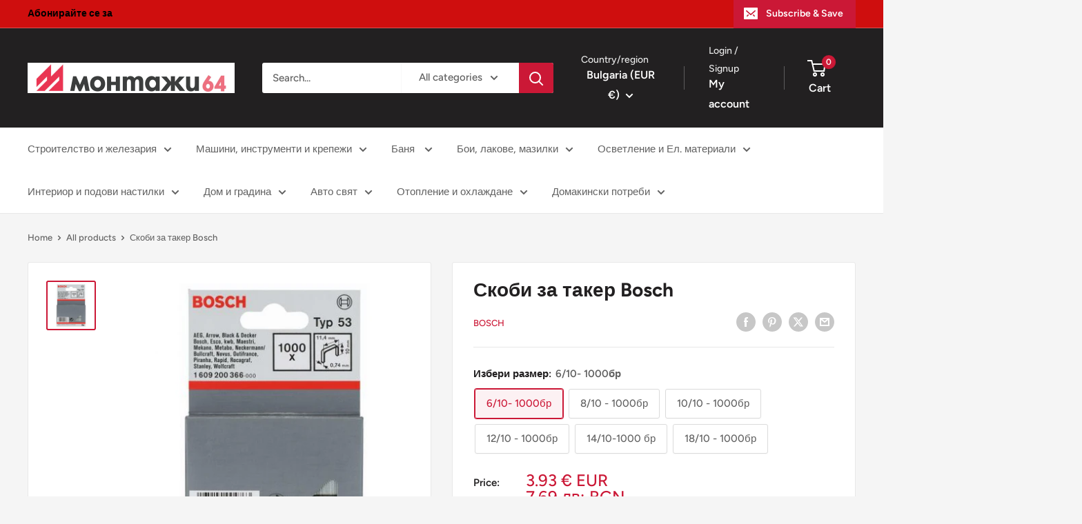

--- FILE ---
content_type: text/html; charset=utf-8
request_url: https://montaji64.bg/products/%D1%81%D0%BA%D0%BE%D0%B1%D0%B8-%D0%B7%D0%B0-%D1%82%D0%B0%D0%BA%D0%B5%D1%80-bosch-6-10-1000%D0%B1%D1%80
body_size: 75641
content:
<!doctype html>

<html class="no-js" lang="en">
  <head>
    <meta charset="utf-8">
    <meta name="viewport" content="width=device-width, initial-scale=1.0, height=device-height, minimum-scale=1.0, maximum-scale=1.0">
    <meta name="theme-color" content="#cb1836">

    <title>Скоби за такер Bosch</title><meta name="description" content="Скоби за такер Bosch   Технически характеристикии: Скоби за такер , предлагат се в различни размери !!!"><link rel="canonical" href="https://montaji64.bg/products/%d1%81%d0%ba%d0%be%d0%b1%d0%b8-%d0%b7%d0%b0-%d1%82%d0%b0%d0%ba%d0%b5%d1%80-bosch-6-10-1000%d0%b1%d1%80"><link rel="preload" as="style" href="//montaji64.bg/cdn/shop/t/51/assets/theme.css?v=114081563123193615381768253533">
    <link rel="preload" as="script" href="//montaji64.bg/cdn/shop/t/51/assets/theme.js?v=1815320689903517791768253534">
    <link rel="preconnect" href="https://cdn.shopify.com">
    <link rel="preconnect" href="https://fonts.shopifycdn.com">
    <link rel="dns-prefetch" href="https://productreviews.shopifycdn.com">
    <link rel="dns-prefetch" href="https://ajax.googleapis.com">
    <link rel="dns-prefetch" href="https://maps.googleapis.com">
    <link rel="dns-prefetch" href="https://maps.gstatic.com">

    <meta property="og:type" content="product">
  <meta property="og:title" content="Скоби за такер Bosch"><meta property="og:image" content="http://montaji64.bg/cdn/shop/files/022441b369541f4fded77bab67a6e2d1_e165174c-0a24-4cd6-8d29-9ab131afba20.jpg?v=1701779129">
    <meta property="og:image:secure_url" content="https://montaji64.bg/cdn/shop/files/022441b369541f4fded77bab67a6e2d1_e165174c-0a24-4cd6-8d29-9ab131afba20.jpg?v=1701779129">
    <meta property="og:image:width" content="420">
    <meta property="og:image:height" content="420"><meta property="product:price:amount" content="3.93">
  <meta property="product:price:currency" content="EUR"><meta property="og:description" content="Скоби за такер Bosch   Технически характеристикии: Скоби за такер , предлагат се в различни размери !!!"><meta property="og:url" content="https://montaji64.bg/products/%d1%81%d0%ba%d0%be%d0%b1%d0%b8-%d0%b7%d0%b0-%d1%82%d0%b0%d0%ba%d0%b5%d1%80-bosch-6-10-1000%d0%b1%d1%80">
<meta property="og:site_name" content="Монтажи-64"><meta name="twitter:card" content="summary"><meta name="twitter:title" content="Скоби за такер Bosch">
  <meta name="twitter:description" content="Скоби за такер Bosch  
Технически характеристикии:
Скоби за такер , предлагат се в различни размери !!!">
  <meta name="twitter:image" content="https://montaji64.bg/cdn/shop/files/022441b369541f4fded77bab67a6e2d1_e165174c-0a24-4cd6-8d29-9ab131afba20_600x600_crop_center.jpg?v=1701779129">
    <link rel="preload" href="//montaji64.bg/cdn/fonts/figtree/figtree_n7.2fd9bfe01586148e644724096c9d75e8c7a90e55.woff2" as="font" type="font/woff2" crossorigin><link rel="preload" href="//montaji64.bg/cdn/fonts/figtree/figtree_n5.3b6b7df38aa5986536945796e1f947445832047c.woff2" as="font" type="font/woff2" crossorigin><style>
  @font-face {
  font-family: Figtree;
  font-weight: 700;
  font-style: normal;
  font-display: swap;
  src: url("//montaji64.bg/cdn/fonts/figtree/figtree_n7.2fd9bfe01586148e644724096c9d75e8c7a90e55.woff2") format("woff2"),
       url("//montaji64.bg/cdn/fonts/figtree/figtree_n7.ea05de92d862f9594794ab281c4c3a67501ef5fc.woff") format("woff");
}

  @font-face {
  font-family: Figtree;
  font-weight: 500;
  font-style: normal;
  font-display: swap;
  src: url("//montaji64.bg/cdn/fonts/figtree/figtree_n5.3b6b7df38aa5986536945796e1f947445832047c.woff2") format("woff2"),
       url("//montaji64.bg/cdn/fonts/figtree/figtree_n5.f26bf6dcae278b0ed902605f6605fa3338e81dab.woff") format("woff");
}

@font-face {
  font-family: Figtree;
  font-weight: 600;
  font-style: normal;
  font-display: swap;
  src: url("//montaji64.bg/cdn/fonts/figtree/figtree_n6.9d1ea52bb49a0a86cfd1b0383d00f83d3fcc14de.woff2") format("woff2"),
       url("//montaji64.bg/cdn/fonts/figtree/figtree_n6.f0fcdea525a0e47b2ae4ab645832a8e8a96d31d3.woff") format("woff");
}

@font-face {
  font-family: Figtree;
  font-weight: 700;
  font-style: italic;
  font-display: swap;
  src: url("//montaji64.bg/cdn/fonts/figtree/figtree_i7.06add7096a6f2ab742e09ec7e498115904eda1fe.woff2") format("woff2"),
       url("//montaji64.bg/cdn/fonts/figtree/figtree_i7.ee584b5fcaccdbb5518c0228158941f8df81b101.woff") format("woff");
}


  @font-face {
  font-family: Figtree;
  font-weight: 700;
  font-style: normal;
  font-display: swap;
  src: url("//montaji64.bg/cdn/fonts/figtree/figtree_n7.2fd9bfe01586148e644724096c9d75e8c7a90e55.woff2") format("woff2"),
       url("//montaji64.bg/cdn/fonts/figtree/figtree_n7.ea05de92d862f9594794ab281c4c3a67501ef5fc.woff") format("woff");
}

  @font-face {
  font-family: Figtree;
  font-weight: 500;
  font-style: italic;
  font-display: swap;
  src: url("//montaji64.bg/cdn/fonts/figtree/figtree_i5.969396f679a62854cf82dbf67acc5721e41351f0.woff2") format("woff2"),
       url("//montaji64.bg/cdn/fonts/figtree/figtree_i5.93bc1cad6c73ca9815f9777c49176dfc9d2890dd.woff") format("woff");
}

  @font-face {
  font-family: Figtree;
  font-weight: 700;
  font-style: italic;
  font-display: swap;
  src: url("//montaji64.bg/cdn/fonts/figtree/figtree_i7.06add7096a6f2ab742e09ec7e498115904eda1fe.woff2") format("woff2"),
       url("//montaji64.bg/cdn/fonts/figtree/figtree_i7.ee584b5fcaccdbb5518c0228158941f8df81b101.woff") format("woff");
}


  :root {
    --default-text-font-size : 15px;
    --base-text-font-size    : 15px;
    --heading-font-family    : Figtree, sans-serif;
    --heading-font-weight    : 700;
    --heading-font-style     : normal;
    --text-font-family       : Figtree, sans-serif;
    --text-font-weight       : 500;
    --text-font-style        : normal;
    --text-font-bolder-weight: 600;
    --text-link-decoration   : underline;

    --text-color               : #616161;
    --text-color-rgb           : 97, 97, 97;
    --heading-color            : #222021;
    --border-color             : #e8e8e8;
    --border-color-rgb         : 232, 232, 232;
    --form-border-color        : #dbdbdb;
    --accent-color             : #cb1836;
    --accent-color-rgb         : 203, 24, 54;
    --link-color               : #cb1836;
    --link-color-hover         : #871024;
    --background               : #f5f5f5;
    --secondary-background     : #ffffff;
    --secondary-background-rgb : 255, 255, 255;
    --accent-background        : rgba(203, 24, 54, 0.08);

    --input-background: #ffffff;

    --error-color       : #cf0e0e;
    --error-background  : rgba(207, 14, 14, 0.07);
    --success-color     : #1c7b36;
    --success-background: rgba(28, 123, 54, 0.11);

    --primary-button-background      : #cb1836;
    --primary-button-background-rgb  : 203, 24, 54;
    --primary-button-text-color      : #ffffff;
    --secondary-button-background    : #222021;
    --secondary-button-background-rgb: 34, 32, 33;
    --secondary-button-text-color    : #ffffff;

    --header-background      : #222021;
    --header-text-color      : #ffffff;
    --header-light-text-color: #e8e8e8;
    --header-border-color    : rgba(232, 232, 232, 0.3);
    --header-accent-color    : #cb1836;

    --footer-background-color:    #222021;
    --footer-heading-text-color:  #ffffff;
    --footer-body-text-color:     #ffffff;
    --footer-body-text-color-rgb: 255, 255, 255;
    --footer-accent-color:        #cb1836;
    --footer-accent-color-rgb:    203, 24, 54;
    --footer-border:              none;
    
    --flickity-arrow-color: #b5b5b5;--product-on-sale-accent           : #cf0e0e;
    --product-on-sale-accent-rgb       : 207, 14, 14;
    --product-on-sale-color            : #ffffff;
    --product-in-stock-color           : #1c7b36;
    --product-low-stock-color          : #cf0e0e;
    --product-sold-out-color           : #8a9297;
    --product-custom-label-1-background: #3f6ab1;
    --product-custom-label-1-color     : #ffffff;
    --product-custom-label-2-background: #8a44ae;
    --product-custom-label-2-color     : #ffffff;
    --product-review-star-color        : #ffbd00;

    --mobile-container-gutter : 20px;
    --desktop-container-gutter: 40px;

    /* Shopify related variables */
    --payment-terms-background-color: #f5f5f5;
  }
</style>

<script>
  // IE11 does not have support for CSS variables, so we have to polyfill them
  if (!(((window || {}).CSS || {}).supports && window.CSS.supports('(--a: 0)'))) {
    const script = document.createElement('script');
    script.type = 'text/javascript';
    script.src = 'https://cdn.jsdelivr.net/npm/css-vars-ponyfill@2';
    script.onload = function() {
      cssVars({});
    };

    document.getElementsByTagName('head')[0].appendChild(script);
  }
</script>


    <script>window.performance && window.performance.mark && window.performance.mark('shopify.content_for_header.start');</script><meta id="shopify-digital-wallet" name="shopify-digital-wallet" content="/67587997970/digital_wallets/dialog">
<link rel="alternate" hreflang="x-default" href="https://montaji64.bg/products/%D1%81%D0%BA%D0%BE%D0%B1%D0%B8-%D0%B7%D0%B0-%D1%82%D0%B0%D0%BA%D0%B5%D1%80-bosch-6-10-1000%D0%B1%D1%80">
<link rel="alternate" hreflang="en" href="https://montaji64.bg/products/%D1%81%D0%BA%D0%BE%D0%B1%D0%B8-%D0%B7%D0%B0-%D1%82%D0%B0%D0%BA%D0%B5%D1%80-bosch-6-10-1000%D0%B1%D1%80">
<link rel="alternate" hreflang="bg" href="https://montaji64.bg/bg/products/%D1%81%D0%BA%D0%BE%D0%B1%D0%B8-%D0%B7%D0%B0-%D1%82%D0%B0%D0%BA%D0%B5%D1%80-bosch-6-10-1000%D0%B1%D1%80">
<link rel="alternate" type="application/json+oembed" href="https://montaji64.bg/products/%d1%81%d0%ba%d0%be%d0%b1%d0%b8-%d0%b7%d0%b0-%d1%82%d0%b0%d0%ba%d0%b5%d1%80-bosch-6-10-1000%d0%b1%d1%80.oembed">
<script async="async" src="/checkouts/internal/preloads.js?locale=en-BG"></script>
<script id="shopify-features" type="application/json">{"accessToken":"f21c305bb01fd326e0cba1bf12f95c64","betas":["rich-media-storefront-analytics"],"domain":"montaji64.bg","predictiveSearch":true,"shopId":67587997970,"locale":"en"}</script>
<script>var Shopify = Shopify || {};
Shopify.shop = "montaji64.myshopify.com";
Shopify.locale = "en";
Shopify.currency = {"active":"EUR","rate":"1.0"};
Shopify.country = "BG";
Shopify.theme = {"name":"WarehouseEUR-BGN","id":192240943436,"schema_name":"Warehouse","schema_version":"6.2.0","theme_store_id":871,"role":"main"};
Shopify.theme.handle = "null";
Shopify.theme.style = {"id":null,"handle":null};
Shopify.cdnHost = "montaji64.bg/cdn";
Shopify.routes = Shopify.routes || {};
Shopify.routes.root = "/";</script>
<script type="module">!function(o){(o.Shopify=o.Shopify||{}).modules=!0}(window);</script>
<script>!function(o){function n(){var o=[];function n(){o.push(Array.prototype.slice.apply(arguments))}return n.q=o,n}var t=o.Shopify=o.Shopify||{};t.loadFeatures=n(),t.autoloadFeatures=n()}(window);</script>
<script id="shop-js-analytics" type="application/json">{"pageType":"product"}</script>
<script defer="defer" async type="module" src="//montaji64.bg/cdn/shopifycloud/shop-js/modules/v2/client.init-shop-cart-sync_BT-GjEfc.en.esm.js"></script>
<script defer="defer" async type="module" src="//montaji64.bg/cdn/shopifycloud/shop-js/modules/v2/chunk.common_D58fp_Oc.esm.js"></script>
<script defer="defer" async type="module" src="//montaji64.bg/cdn/shopifycloud/shop-js/modules/v2/chunk.modal_xMitdFEc.esm.js"></script>
<script type="module">
  await import("//montaji64.bg/cdn/shopifycloud/shop-js/modules/v2/client.init-shop-cart-sync_BT-GjEfc.en.esm.js");
await import("//montaji64.bg/cdn/shopifycloud/shop-js/modules/v2/chunk.common_D58fp_Oc.esm.js");
await import("//montaji64.bg/cdn/shopifycloud/shop-js/modules/v2/chunk.modal_xMitdFEc.esm.js");

  window.Shopify.SignInWithShop?.initShopCartSync?.({"fedCMEnabled":true,"windoidEnabled":true});

</script>
<script>(function() {
  var isLoaded = false;
  function asyncLoad() {
    if (isLoaded) return;
    isLoaded = true;
    var urls = ["https:\/\/cdn-loyalty.yotpo.com\/loader\/kayOuKlv7yptiXl4QvXLQA.js?shop=montaji64.myshopify.com"];
    for (var i = 0; i < urls.length; i++) {
      var s = document.createElement('script');
      s.type = 'text/javascript';
      s.async = true;
      s.src = urls[i];
      var x = document.getElementsByTagName('script')[0];
      x.parentNode.insertBefore(s, x);
    }
  };
  if(window.attachEvent) {
    window.attachEvent('onload', asyncLoad);
  } else {
    window.addEventListener('load', asyncLoad, false);
  }
})();</script>
<script id="__st">var __st={"a":67587997970,"offset":7200,"reqid":"04f99a0f-d5dc-4a63-b610-4a1039a5c028-1769209780","pageurl":"montaji64.bg\/products\/%D1%81%D0%BA%D0%BE%D0%B1%D0%B8-%D0%B7%D0%B0-%D1%82%D0%B0%D0%BA%D0%B5%D1%80-bosch-6-10-1000%D0%B1%D1%80","u":"678859431fdd","p":"product","rtyp":"product","rid":8782196179276};</script>
<script>window.ShopifyPaypalV4VisibilityTracking = true;</script>
<script id="captcha-bootstrap">!function(){'use strict';const t='contact',e='account',n='new_comment',o=[[t,t],['blogs',n],['comments',n],[t,'customer']],c=[[e,'customer_login'],[e,'guest_login'],[e,'recover_customer_password'],[e,'create_customer']],r=t=>t.map((([t,e])=>`form[action*='/${t}']:not([data-nocaptcha='true']) input[name='form_type'][value='${e}']`)).join(','),a=t=>()=>t?[...document.querySelectorAll(t)].map((t=>t.form)):[];function s(){const t=[...o],e=r(t);return a(e)}const i='password',u='form_key',d=['recaptcha-v3-token','g-recaptcha-response','h-captcha-response',i],f=()=>{try{return window.sessionStorage}catch{return}},m='__shopify_v',_=t=>t.elements[u];function p(t,e,n=!1){try{const o=window.sessionStorage,c=JSON.parse(o.getItem(e)),{data:r}=function(t){const{data:e,action:n}=t;return t[m]||n?{data:e,action:n}:{data:t,action:n}}(c);for(const[e,n]of Object.entries(r))t.elements[e]&&(t.elements[e].value=n);n&&o.removeItem(e)}catch(o){console.error('form repopulation failed',{error:o})}}const l='form_type',E='cptcha';function T(t){t.dataset[E]=!0}const w=window,h=w.document,L='Shopify',v='ce_forms',y='captcha';let A=!1;((t,e)=>{const n=(g='f06e6c50-85a8-45c8-87d0-21a2b65856fe',I='https://cdn.shopify.com/shopifycloud/storefront-forms-hcaptcha/ce_storefront_forms_captcha_hcaptcha.v1.5.2.iife.js',D={infoText:'Protected by hCaptcha',privacyText:'Privacy',termsText:'Terms'},(t,e,n)=>{const o=w[L][v],c=o.bindForm;if(c)return c(t,g,e,D).then(n);var r;o.q.push([[t,g,e,D],n]),r=I,A||(h.body.append(Object.assign(h.createElement('script'),{id:'captcha-provider',async:!0,src:r})),A=!0)});var g,I,D;w[L]=w[L]||{},w[L][v]=w[L][v]||{},w[L][v].q=[],w[L][y]=w[L][y]||{},w[L][y].protect=function(t,e){n(t,void 0,e),T(t)},Object.freeze(w[L][y]),function(t,e,n,w,h,L){const[v,y,A,g]=function(t,e,n){const i=e?o:[],u=t?c:[],d=[...i,...u],f=r(d),m=r(i),_=r(d.filter((([t,e])=>n.includes(e))));return[a(f),a(m),a(_),s()]}(w,h,L),I=t=>{const e=t.target;return e instanceof HTMLFormElement?e:e&&e.form},D=t=>v().includes(t);t.addEventListener('submit',(t=>{const e=I(t);if(!e)return;const n=D(e)&&!e.dataset.hcaptchaBound&&!e.dataset.recaptchaBound,o=_(e),c=g().includes(e)&&(!o||!o.value);(n||c)&&t.preventDefault(),c&&!n&&(function(t){try{if(!f())return;!function(t){const e=f();if(!e)return;const n=_(t);if(!n)return;const o=n.value;o&&e.removeItem(o)}(t);const e=Array.from(Array(32),(()=>Math.random().toString(36)[2])).join('');!function(t,e){_(t)||t.append(Object.assign(document.createElement('input'),{type:'hidden',name:u})),t.elements[u].value=e}(t,e),function(t,e){const n=f();if(!n)return;const o=[...t.querySelectorAll(`input[type='${i}']`)].map((({name:t})=>t)),c=[...d,...o],r={};for(const[a,s]of new FormData(t).entries())c.includes(a)||(r[a]=s);n.setItem(e,JSON.stringify({[m]:1,action:t.action,data:r}))}(t,e)}catch(e){console.error('failed to persist form',e)}}(e),e.submit())}));const S=(t,e)=>{t&&!t.dataset[E]&&(n(t,e.some((e=>e===t))),T(t))};for(const o of['focusin','change'])t.addEventListener(o,(t=>{const e=I(t);D(e)&&S(e,y())}));const B=e.get('form_key'),M=e.get(l),P=B&&M;t.addEventListener('DOMContentLoaded',(()=>{const t=y();if(P)for(const e of t)e.elements[l].value===M&&p(e,B);[...new Set([...A(),...v().filter((t=>'true'===t.dataset.shopifyCaptcha))])].forEach((e=>S(e,t)))}))}(h,new URLSearchParams(w.location.search),n,t,e,['guest_login'])})(!0,!0)}();</script>
<script integrity="sha256-4kQ18oKyAcykRKYeNunJcIwy7WH5gtpwJnB7kiuLZ1E=" data-source-attribution="shopify.loadfeatures" defer="defer" src="//montaji64.bg/cdn/shopifycloud/storefront/assets/storefront/load_feature-a0a9edcb.js" crossorigin="anonymous"></script>
<script data-source-attribution="shopify.dynamic_checkout.dynamic.init">var Shopify=Shopify||{};Shopify.PaymentButton=Shopify.PaymentButton||{isStorefrontPortableWallets:!0,init:function(){window.Shopify.PaymentButton.init=function(){};var t=document.createElement("script");t.src="https://montaji64.bg/cdn/shopifycloud/portable-wallets/latest/portable-wallets.en.js",t.type="module",document.head.appendChild(t)}};
</script>
<script data-source-attribution="shopify.dynamic_checkout.buyer_consent">
  function portableWalletsHideBuyerConsent(e){var t=document.getElementById("shopify-buyer-consent"),n=document.getElementById("shopify-subscription-policy-button");t&&n&&(t.classList.add("hidden"),t.setAttribute("aria-hidden","true"),n.removeEventListener("click",e))}function portableWalletsShowBuyerConsent(e){var t=document.getElementById("shopify-buyer-consent"),n=document.getElementById("shopify-subscription-policy-button");t&&n&&(t.classList.remove("hidden"),t.removeAttribute("aria-hidden"),n.addEventListener("click",e))}window.Shopify?.PaymentButton&&(window.Shopify.PaymentButton.hideBuyerConsent=portableWalletsHideBuyerConsent,window.Shopify.PaymentButton.showBuyerConsent=portableWalletsShowBuyerConsent);
</script>
<script>
  function portableWalletsCleanup(e){e&&e.src&&console.error("Failed to load portable wallets script "+e.src);var t=document.querySelectorAll("shopify-accelerated-checkout .shopify-payment-button__skeleton, shopify-accelerated-checkout-cart .wallet-cart-button__skeleton"),e=document.getElementById("shopify-buyer-consent");for(let e=0;e<t.length;e++)t[e].remove();e&&e.remove()}function portableWalletsNotLoadedAsModule(e){e instanceof ErrorEvent&&"string"==typeof e.message&&e.message.includes("import.meta")&&"string"==typeof e.filename&&e.filename.includes("portable-wallets")&&(window.removeEventListener("error",portableWalletsNotLoadedAsModule),window.Shopify.PaymentButton.failedToLoad=e,"loading"===document.readyState?document.addEventListener("DOMContentLoaded",window.Shopify.PaymentButton.init):window.Shopify.PaymentButton.init())}window.addEventListener("error",portableWalletsNotLoadedAsModule);
</script>

<script type="module" src="https://montaji64.bg/cdn/shopifycloud/portable-wallets/latest/portable-wallets.en.js" onError="portableWalletsCleanup(this)" crossorigin="anonymous"></script>
<script nomodule>
  document.addEventListener("DOMContentLoaded", portableWalletsCleanup);
</script>

<script id='scb4127' type='text/javascript' async='' src='https://montaji64.bg/cdn/shopifycloud/privacy-banner/storefront-banner.js'></script><link id="shopify-accelerated-checkout-styles" rel="stylesheet" media="screen" href="https://montaji64.bg/cdn/shopifycloud/portable-wallets/latest/accelerated-checkout-backwards-compat.css" crossorigin="anonymous">
<style id="shopify-accelerated-checkout-cart">
        #shopify-buyer-consent {
  margin-top: 1em;
  display: inline-block;
  width: 100%;
}

#shopify-buyer-consent.hidden {
  display: none;
}

#shopify-subscription-policy-button {
  background: none;
  border: none;
  padding: 0;
  text-decoration: underline;
  font-size: inherit;
  cursor: pointer;
}

#shopify-subscription-policy-button::before {
  box-shadow: none;
}

      </style>

<script>window.performance && window.performance.mark && window.performance.mark('shopify.content_for_header.end');</script>

    <link rel="stylesheet" href="//montaji64.bg/cdn/shop/t/51/assets/theme.css?v=114081563123193615381768253533">

    <script type="application/ld+json">{"@context":"http:\/\/schema.org\/","@id":"\/products\/%D1%81%D0%BA%D0%BE%D0%B1%D0%B8-%D0%B7%D0%B0-%D1%82%D0%B0%D0%BA%D0%B5%D1%80-bosch-6-10-1000%D0%B1%D1%80#product","@type":"ProductGroup","brand":{"@type":"Brand","name":"Bosch"},"category":"Nailers \u0026 Staplers","description":"Скоби за такер Bosch  \nТехнически характеристикии:\nСкоби за такер , предлагат се в различни размери !!!","hasVariant":[{"@id":"\/products\/%D1%81%D0%BA%D0%BE%D0%B1%D0%B8-%D0%B7%D0%B0-%D1%82%D0%B0%D0%BA%D0%B5%D1%80-bosch-6-10-1000%D0%B1%D1%80?variant=52330851238220#variant","@type":"Product","gtin":"3165140012126","image":"https:\/\/montaji64.bg\/cdn\/shop\/files\/022441b369541f4fded77bab67a6e2d1_e165174c-0a24-4cd6-8d29-9ab131afba20.jpg?v=1701779129\u0026width=1920","name":"Скоби за такер Bosch - 6\/10- 1000бр","offers":{"@id":"\/products\/%D1%81%D0%BA%D0%BE%D0%B1%D0%B8-%D0%B7%D0%B0-%D1%82%D0%B0%D0%BA%D0%B5%D1%80-bosch-6-10-1000%D0%B1%D1%80?variant=52330851238220#offer","@type":"Offer","availability":"http:\/\/schema.org\/InStock","price":"3.93","priceCurrency":"EUR","url":"https:\/\/montaji64.bg\/products\/%D1%81%D0%BA%D0%BE%D0%B1%D0%B8-%D0%B7%D0%B0-%D1%82%D0%B0%D0%BA%D0%B5%D1%80-bosch-6-10-1000%D0%B1%D1%80?variant=52330851238220"},"sku":"1609200326"},{"@id":"\/products\/%D1%81%D0%BA%D0%BE%D0%B1%D0%B8-%D0%B7%D0%B0-%D1%82%D0%B0%D0%BA%D0%B5%D1%80-bosch-6-10-1000%D0%B1%D1%80?variant=52330852352332#variant","@type":"Product","image":"https:\/\/montaji64.bg\/cdn\/shop\/files\/022441b369541f4fded77bab67a6e2d1_e165174c-0a24-4cd6-8d29-9ab131afba20.jpg?v=1701779129\u0026width=1920","name":"Скоби за такер Bosch - 8\/10 - 1000бр","offers":{"@id":"\/products\/%D1%81%D0%BA%D0%BE%D0%B1%D0%B8-%D0%B7%D0%B0-%D1%82%D0%B0%D0%BA%D0%B5%D1%80-bosch-6-10-1000%D0%B1%D1%80?variant=52330852352332#offer","@type":"Offer","availability":"http:\/\/schema.org\/InStock","price":"4.38","priceCurrency":"EUR","url":"https:\/\/montaji64.bg\/products\/%D1%81%D0%BA%D0%BE%D0%B1%D0%B8-%D0%B7%D0%B0-%D1%82%D0%B0%D0%BA%D0%B5%D1%80-bosch-6-10-1000%D0%B1%D1%80?variant=52330852352332"},"sku":"1609200365"},{"@id":"\/products\/%D1%81%D0%BA%D0%BE%D0%B1%D0%B8-%D0%B7%D0%B0-%D1%82%D0%B0%D0%BA%D0%B5%D1%80-bosch-6-10-1000%D0%B1%D1%80?variant=52330853237068#variant","@type":"Product","image":"https:\/\/montaji64.bg\/cdn\/shop\/files\/022441b369541f4fded77bab67a6e2d1_e165174c-0a24-4cd6-8d29-9ab131afba20.jpg?v=1701779129\u0026width=1920","name":"Скоби за такер Bosch - 10\/10 - 1000бр","offers":{"@id":"\/products\/%D1%81%D0%BA%D0%BE%D0%B1%D0%B8-%D0%B7%D0%B0-%D1%82%D0%B0%D0%BA%D0%B5%D1%80-bosch-6-10-1000%D0%B1%D1%80?variant=52330853237068#offer","@type":"Offer","availability":"http:\/\/schema.org\/InStock","price":"4.50","priceCurrency":"EUR","url":"https:\/\/montaji64.bg\/products\/%D1%81%D0%BA%D0%BE%D0%B1%D0%B8-%D0%B7%D0%B0-%D1%82%D0%B0%D0%BA%D0%B5%D1%80-bosch-6-10-1000%D0%B1%D1%80?variant=52330853237068"},"sku":"16090200366"},{"@id":"\/products\/%D1%81%D0%BA%D0%BE%D0%B1%D0%B8-%D0%B7%D0%B0-%D1%82%D0%B0%D0%BA%D0%B5%D1%80-bosch-6-10-1000%D0%B1%D1%80?variant=52331066687820#variant","@type":"Product","image":"https:\/\/montaji64.bg\/cdn\/shop\/files\/022441b369541f4fded77bab67a6e2d1_e165174c-0a24-4cd6-8d29-9ab131afba20.jpg?v=1701779129\u0026width=1920","name":"Скоби за такер Bosch - 12\/10 - 1000бр","offers":{"@id":"\/products\/%D1%81%D0%BA%D0%BE%D0%B1%D0%B8-%D0%B7%D0%B0-%D1%82%D0%B0%D0%BA%D0%B5%D1%80-bosch-6-10-1000%D0%B1%D1%80?variant=52331066687820#offer","@type":"Offer","availability":"http:\/\/schema.org\/InStock","price":"5.15","priceCurrency":"EUR","url":"https:\/\/montaji64.bg\/products\/%D1%81%D0%BA%D0%BE%D0%B1%D0%B8-%D0%B7%D0%B0-%D1%82%D0%B0%D0%BA%D0%B5%D1%80-bosch-6-10-1000%D0%B1%D1%80?variant=52331066687820"},"sku":"1609200367"},{"@id":"\/products\/%D1%81%D0%BA%D0%BE%D0%B1%D0%B8-%D0%B7%D0%B0-%D1%82%D0%B0%D0%BA%D0%B5%D1%80-bosch-6-10-1000%D0%B1%D1%80?variant=52331069112652#variant","@type":"Product","image":"https:\/\/montaji64.bg\/cdn\/shop\/files\/022441b369541f4fded77bab67a6e2d1_e165174c-0a24-4cd6-8d29-9ab131afba20.jpg?v=1701779129\u0026width=1920","name":"Скоби за такер Bosch - 14\/10-1000 бр","offers":{"@id":"\/products\/%D1%81%D0%BA%D0%BE%D0%B1%D0%B8-%D0%B7%D0%B0-%D1%82%D0%B0%D0%BA%D0%B5%D1%80-bosch-6-10-1000%D0%B1%D1%80?variant=52331069112652#offer","@type":"Offer","availability":"http:\/\/schema.org\/InStock","price":"5.32","priceCurrency":"EUR","url":"https:\/\/montaji64.bg\/products\/%D1%81%D0%BA%D0%BE%D0%B1%D0%B8-%D0%B7%D0%B0-%D1%82%D0%B0%D0%BA%D0%B5%D1%80-bosch-6-10-1000%D0%B1%D1%80?variant=52331069112652"},"sku":"1609200368"},{"@id":"\/products\/%D1%81%D0%BA%D0%BE%D0%B1%D0%B8-%D0%B7%D0%B0-%D1%82%D0%B0%D0%BA%D0%B5%D1%80-bosch-6-10-1000%D0%B1%D1%80?variant=52331072487756#variant","@type":"Product","image":"https:\/\/montaji64.bg\/cdn\/shop\/files\/022441b369541f4fded77bab67a6e2d1_e165174c-0a24-4cd6-8d29-9ab131afba20.jpg?v=1701779129\u0026width=1920","name":"Скоби за такер Bosch - 18\/10 - 1000бр","offers":{"@id":"\/products\/%D1%81%D0%BA%D0%BE%D0%B1%D0%B8-%D0%B7%D0%B0-%D1%82%D0%B0%D0%BA%D0%B5%D1%80-bosch-6-10-1000%D0%B1%D1%80?variant=52331072487756#offer","@type":"Offer","availability":"http:\/\/schema.org\/InStock","price":"6.66","priceCurrency":"EUR","url":"https:\/\/montaji64.bg\/products\/%D1%81%D0%BA%D0%BE%D0%B1%D0%B8-%D0%B7%D0%B0-%D1%82%D0%B0%D0%BA%D0%B5%D1%80-bosch-6-10-1000%D0%B1%D1%80?variant=52331072487756"},"sku":"1609200369"}],"name":"Скоби за такер Bosch","productGroupID":"8782196179276","url":"https:\/\/montaji64.bg\/products\/%D1%81%D0%BA%D0%BE%D0%B1%D0%B8-%D0%B7%D0%B0-%D1%82%D0%B0%D0%BA%D0%B5%D1%80-bosch-6-10-1000%D0%B1%D1%80"}</script><script type="application/ld+json">
  {
    "@context": "https://schema.org",
    "@type": "BreadcrumbList",
    "itemListElement": [{
        "@type": "ListItem",
        "position": 1,
        "name": "Home",
        "item": "https://montaji64.bg"
      },{
            "@type": "ListItem",
            "position": 2,
            "name": "Скоби за такер Bosch",
            "item": "https://montaji64.bg/products/%D1%81%D0%BA%D0%BE%D0%B1%D0%B8-%D0%B7%D0%B0-%D1%82%D0%B0%D0%BA%D0%B5%D1%80-bosch-6-10-1000%D0%B1%D1%80"
          }]
  }
</script>

    <script>
      // This allows to expose several variables to the global scope, to be used in scripts
      window.theme = {
        pageType: "product",
        cartCount: 0,
        moneyFormat: "{{amount}} €",
        moneyWithCurrencyFormat: "{{amount}} € EUR",
        currencyCodeEnabled: true,
        showDiscount: true,
        discountMode: "percentage",
        cartType: "drawer"
      };

      window.routes = {
        rootUrl: "\/",
        rootUrlWithoutSlash: '',
        cartUrl: "\/cart",
        cartAddUrl: "\/cart\/add",
        cartChangeUrl: "\/cart\/change",
        searchUrl: "\/search",
        productRecommendationsUrl: "\/recommendations\/products"
      };

      window.languages = {
        productRegularPrice: "Regular price",
        productSalePrice: "Sale price",
        collectionOnSaleLabel: "Save {{savings}}",
        productFormUnavailable: "Unavailable",
        productFormAddToCart: "Add to cart",
        productFormPreOrder: "Pre-order",
        productFormSoldOut: "Sold out",
        productAdded: "Product has been added to your cart",
        productAddedShort: "Added!",
        shippingEstimatorNoResults: "No shipping could be found for your address.",
        shippingEstimatorOneResult: "There is one shipping rate for your address:",
        shippingEstimatorMultipleResults: "There are {{count}} shipping rates for your address:",
        shippingEstimatorErrors: "There are some errors:"
      };

      document.documentElement.className = document.documentElement.className.replace('no-js', 'js');
    </script><script src="//montaji64.bg/cdn/shop/t/51/assets/theme.js?v=1815320689903517791768253534" defer></script>
    <script src="//montaji64.bg/cdn/shop/t/51/assets/custom.js?v=102476495355921946141768253529" defer></script><script>
        (function () {
          window.onpageshow = function() {
            // We force re-freshing the cart content onpageshow, as most browsers will serve a cache copy when hitting the
            // back button, which cause staled data
            document.documentElement.dispatchEvent(new CustomEvent('cart:refresh', {
              bubbles: true,
              detail: {scrollToTop: false}
            }));
          };
        })();
      </script><link href="https://monorail-edge.shopifysvc.com" rel="dns-prefetch">
<script>(function(){if ("sendBeacon" in navigator && "performance" in window) {try {var session_token_from_headers = performance.getEntriesByType('navigation')[0].serverTiming.find(x => x.name == '_s').description;} catch {var session_token_from_headers = undefined;}var session_cookie_matches = document.cookie.match(/_shopify_s=([^;]*)/);var session_token_from_cookie = session_cookie_matches && session_cookie_matches.length === 2 ? session_cookie_matches[1] : "";var session_token = session_token_from_headers || session_token_from_cookie || "";function handle_abandonment_event(e) {var entries = performance.getEntries().filter(function(entry) {return /monorail-edge.shopifysvc.com/.test(entry.name);});if (!window.abandonment_tracked && entries.length === 0) {window.abandonment_tracked = true;var currentMs = Date.now();var navigation_start = performance.timing.navigationStart;var payload = {shop_id: 67587997970,url: window.location.href,navigation_start,duration: currentMs - navigation_start,session_token,page_type: "product"};window.navigator.sendBeacon("https://monorail-edge.shopifysvc.com/v1/produce", JSON.stringify({schema_id: "online_store_buyer_site_abandonment/1.1",payload: payload,metadata: {event_created_at_ms: currentMs,event_sent_at_ms: currentMs}}));}}window.addEventListener('pagehide', handle_abandonment_event);}}());</script>
<script id="web-pixels-manager-setup">(function e(e,d,r,n,o){if(void 0===o&&(o={}),!Boolean(null===(a=null===(i=window.Shopify)||void 0===i?void 0:i.analytics)||void 0===a?void 0:a.replayQueue)){var i,a;window.Shopify=window.Shopify||{};var t=window.Shopify;t.analytics=t.analytics||{};var s=t.analytics;s.replayQueue=[],s.publish=function(e,d,r){return s.replayQueue.push([e,d,r]),!0};try{self.performance.mark("wpm:start")}catch(e){}var l=function(){var e={modern:/Edge?\/(1{2}[4-9]|1[2-9]\d|[2-9]\d{2}|\d{4,})\.\d+(\.\d+|)|Firefox\/(1{2}[4-9]|1[2-9]\d|[2-9]\d{2}|\d{4,})\.\d+(\.\d+|)|Chrom(ium|e)\/(9{2}|\d{3,})\.\d+(\.\d+|)|(Maci|X1{2}).+ Version\/(15\.\d+|(1[6-9]|[2-9]\d|\d{3,})\.\d+)([,.]\d+|)( \(\w+\)|)( Mobile\/\w+|) Safari\/|Chrome.+OPR\/(9{2}|\d{3,})\.\d+\.\d+|(CPU[ +]OS|iPhone[ +]OS|CPU[ +]iPhone|CPU IPhone OS|CPU iPad OS)[ +]+(15[._]\d+|(1[6-9]|[2-9]\d|\d{3,})[._]\d+)([._]\d+|)|Android:?[ /-](13[3-9]|1[4-9]\d|[2-9]\d{2}|\d{4,})(\.\d+|)(\.\d+|)|Android.+Firefox\/(13[5-9]|1[4-9]\d|[2-9]\d{2}|\d{4,})\.\d+(\.\d+|)|Android.+Chrom(ium|e)\/(13[3-9]|1[4-9]\d|[2-9]\d{2}|\d{4,})\.\d+(\.\d+|)|SamsungBrowser\/([2-9]\d|\d{3,})\.\d+/,legacy:/Edge?\/(1[6-9]|[2-9]\d|\d{3,})\.\d+(\.\d+|)|Firefox\/(5[4-9]|[6-9]\d|\d{3,})\.\d+(\.\d+|)|Chrom(ium|e)\/(5[1-9]|[6-9]\d|\d{3,})\.\d+(\.\d+|)([\d.]+$|.*Safari\/(?![\d.]+ Edge\/[\d.]+$))|(Maci|X1{2}).+ Version\/(10\.\d+|(1[1-9]|[2-9]\d|\d{3,})\.\d+)([,.]\d+|)( \(\w+\)|)( Mobile\/\w+|) Safari\/|Chrome.+OPR\/(3[89]|[4-9]\d|\d{3,})\.\d+\.\d+|(CPU[ +]OS|iPhone[ +]OS|CPU[ +]iPhone|CPU IPhone OS|CPU iPad OS)[ +]+(10[._]\d+|(1[1-9]|[2-9]\d|\d{3,})[._]\d+)([._]\d+|)|Android:?[ /-](13[3-9]|1[4-9]\d|[2-9]\d{2}|\d{4,})(\.\d+|)(\.\d+|)|Mobile Safari.+OPR\/([89]\d|\d{3,})\.\d+\.\d+|Android.+Firefox\/(13[5-9]|1[4-9]\d|[2-9]\d{2}|\d{4,})\.\d+(\.\d+|)|Android.+Chrom(ium|e)\/(13[3-9]|1[4-9]\d|[2-9]\d{2}|\d{4,})\.\d+(\.\d+|)|Android.+(UC? ?Browser|UCWEB|U3)[ /]?(15\.([5-9]|\d{2,})|(1[6-9]|[2-9]\d|\d{3,})\.\d+)\.\d+|SamsungBrowser\/(5\.\d+|([6-9]|\d{2,})\.\d+)|Android.+MQ{2}Browser\/(14(\.(9|\d{2,})|)|(1[5-9]|[2-9]\d|\d{3,})(\.\d+|))(\.\d+|)|K[Aa][Ii]OS\/(3\.\d+|([4-9]|\d{2,})\.\d+)(\.\d+|)/},d=e.modern,r=e.legacy,n=navigator.userAgent;return n.match(d)?"modern":n.match(r)?"legacy":"unknown"}(),u="modern"===l?"modern":"legacy",c=(null!=n?n:{modern:"",legacy:""})[u],f=function(e){return[e.baseUrl,"/wpm","/b",e.hashVersion,"modern"===e.buildTarget?"m":"l",".js"].join("")}({baseUrl:d,hashVersion:r,buildTarget:u}),m=function(e){var d=e.version,r=e.bundleTarget,n=e.surface,o=e.pageUrl,i=e.monorailEndpoint;return{emit:function(e){var a=e.status,t=e.errorMsg,s=(new Date).getTime(),l=JSON.stringify({metadata:{event_sent_at_ms:s},events:[{schema_id:"web_pixels_manager_load/3.1",payload:{version:d,bundle_target:r,page_url:o,status:a,surface:n,error_msg:t},metadata:{event_created_at_ms:s}}]});if(!i)return console&&console.warn&&console.warn("[Web Pixels Manager] No Monorail endpoint provided, skipping logging."),!1;try{return self.navigator.sendBeacon.bind(self.navigator)(i,l)}catch(e){}var u=new XMLHttpRequest;try{return u.open("POST",i,!0),u.setRequestHeader("Content-Type","text/plain"),u.send(l),!0}catch(e){return console&&console.warn&&console.warn("[Web Pixels Manager] Got an unhandled error while logging to Monorail."),!1}}}}({version:r,bundleTarget:l,surface:e.surface,pageUrl:self.location.href,monorailEndpoint:e.monorailEndpoint});try{o.browserTarget=l,function(e){var d=e.src,r=e.async,n=void 0===r||r,o=e.onload,i=e.onerror,a=e.sri,t=e.scriptDataAttributes,s=void 0===t?{}:t,l=document.createElement("script"),u=document.querySelector("head"),c=document.querySelector("body");if(l.async=n,l.src=d,a&&(l.integrity=a,l.crossOrigin="anonymous"),s)for(var f in s)if(Object.prototype.hasOwnProperty.call(s,f))try{l.dataset[f]=s[f]}catch(e){}if(o&&l.addEventListener("load",o),i&&l.addEventListener("error",i),u)u.appendChild(l);else{if(!c)throw new Error("Did not find a head or body element to append the script");c.appendChild(l)}}({src:f,async:!0,onload:function(){if(!function(){var e,d;return Boolean(null===(d=null===(e=window.Shopify)||void 0===e?void 0:e.analytics)||void 0===d?void 0:d.initialized)}()){var d=window.webPixelsManager.init(e)||void 0;if(d){var r=window.Shopify.analytics;r.replayQueue.forEach((function(e){var r=e[0],n=e[1],o=e[2];d.publishCustomEvent(r,n,o)})),r.replayQueue=[],r.publish=d.publishCustomEvent,r.visitor=d.visitor,r.initialized=!0}}},onerror:function(){return m.emit({status:"failed",errorMsg:"".concat(f," has failed to load")})},sri:function(e){var d=/^sha384-[A-Za-z0-9+/=]+$/;return"string"==typeof e&&d.test(e)}(c)?c:"",scriptDataAttributes:o}),m.emit({status:"loading"})}catch(e){m.emit({status:"failed",errorMsg:(null==e?void 0:e.message)||"Unknown error"})}}})({shopId: 67587997970,storefrontBaseUrl: "https://montaji64.bg",extensionsBaseUrl: "https://extensions.shopifycdn.com/cdn/shopifycloud/web-pixels-manager",monorailEndpoint: "https://monorail-edge.shopifysvc.com/unstable/produce_batch",surface: "storefront-renderer",enabledBetaFlags: ["2dca8a86"],webPixelsConfigList: [{"id":"2252407116","configuration":"{\"pixel_id\":\"1236731660642578\",\"pixel_type\":\"facebook_pixel\"}","eventPayloadVersion":"v1","runtimeContext":"OPEN","scriptVersion":"ca16bc87fe92b6042fbaa3acc2fbdaa6","type":"APP","apiClientId":2329312,"privacyPurposes":["ANALYTICS","MARKETING","SALE_OF_DATA"],"dataSharingAdjustments":{"protectedCustomerApprovalScopes":["read_customer_address","read_customer_email","read_customer_name","read_customer_personal_data","read_customer_phone"]}},{"id":"shopify-app-pixel","configuration":"{}","eventPayloadVersion":"v1","runtimeContext":"STRICT","scriptVersion":"0450","apiClientId":"shopify-pixel","type":"APP","privacyPurposes":["ANALYTICS","MARKETING"]},{"id":"shopify-custom-pixel","eventPayloadVersion":"v1","runtimeContext":"LAX","scriptVersion":"0450","apiClientId":"shopify-pixel","type":"CUSTOM","privacyPurposes":["ANALYTICS","MARKETING"]}],isMerchantRequest: false,initData: {"shop":{"name":"Монтажи-64","paymentSettings":{"currencyCode":"EUR"},"myshopifyDomain":"montaji64.myshopify.com","countryCode":"BG","storefrontUrl":"https:\/\/montaji64.bg"},"customer":null,"cart":null,"checkout":null,"productVariants":[{"price":{"amount":3.93,"currencyCode":"EUR"},"product":{"title":"Скоби за такер Bosch","vendor":"Bosch","id":"8782196179276","untranslatedTitle":"Скоби за такер Bosch","url":"\/products\/%D1%81%D0%BA%D0%BE%D0%B1%D0%B8-%D0%B7%D0%B0-%D1%82%D0%B0%D0%BA%D0%B5%D1%80-bosch-6-10-1000%D0%B1%D1%80","type":"Скоби за такер"},"id":"52330851238220","image":{"src":"\/\/montaji64.bg\/cdn\/shop\/files\/022441b369541f4fded77bab67a6e2d1_e165174c-0a24-4cd6-8d29-9ab131afba20.jpg?v=1701779129"},"sku":"1609200326","title":"6\/10- 1000бр","untranslatedTitle":"6\/10- 1000бр"},{"price":{"amount":4.38,"currencyCode":"EUR"},"product":{"title":"Скоби за такер Bosch","vendor":"Bosch","id":"8782196179276","untranslatedTitle":"Скоби за такер Bosch","url":"\/products\/%D1%81%D0%BA%D0%BE%D0%B1%D0%B8-%D0%B7%D0%B0-%D1%82%D0%B0%D0%BA%D0%B5%D1%80-bosch-6-10-1000%D0%B1%D1%80","type":"Скоби за такер"},"id":"52330852352332","image":{"src":"\/\/montaji64.bg\/cdn\/shop\/files\/022441b369541f4fded77bab67a6e2d1_e165174c-0a24-4cd6-8d29-9ab131afba20.jpg?v=1701779129"},"sku":"1609200365","title":"8\/10 - 1000бр","untranslatedTitle":"8\/10 - 1000бр"},{"price":{"amount":4.5,"currencyCode":"EUR"},"product":{"title":"Скоби за такер Bosch","vendor":"Bosch","id":"8782196179276","untranslatedTitle":"Скоби за такер Bosch","url":"\/products\/%D1%81%D0%BA%D0%BE%D0%B1%D0%B8-%D0%B7%D0%B0-%D1%82%D0%B0%D0%BA%D0%B5%D1%80-bosch-6-10-1000%D0%B1%D1%80","type":"Скоби за такер"},"id":"52330853237068","image":{"src":"\/\/montaji64.bg\/cdn\/shop\/files\/022441b369541f4fded77bab67a6e2d1_e165174c-0a24-4cd6-8d29-9ab131afba20.jpg?v=1701779129"},"sku":"16090200366","title":"10\/10 - 1000бр","untranslatedTitle":"10\/10 - 1000бр"},{"price":{"amount":5.15,"currencyCode":"EUR"},"product":{"title":"Скоби за такер Bosch","vendor":"Bosch","id":"8782196179276","untranslatedTitle":"Скоби за такер Bosch","url":"\/products\/%D1%81%D0%BA%D0%BE%D0%B1%D0%B8-%D0%B7%D0%B0-%D1%82%D0%B0%D0%BA%D0%B5%D1%80-bosch-6-10-1000%D0%B1%D1%80","type":"Скоби за такер"},"id":"52331066687820","image":{"src":"\/\/montaji64.bg\/cdn\/shop\/files\/022441b369541f4fded77bab67a6e2d1_e165174c-0a24-4cd6-8d29-9ab131afba20.jpg?v=1701779129"},"sku":"1609200367","title":"12\/10 - 1000бр","untranslatedTitle":"12\/10 - 1000бр"},{"price":{"amount":5.32,"currencyCode":"EUR"},"product":{"title":"Скоби за такер Bosch","vendor":"Bosch","id":"8782196179276","untranslatedTitle":"Скоби за такер Bosch","url":"\/products\/%D1%81%D0%BA%D0%BE%D0%B1%D0%B8-%D0%B7%D0%B0-%D1%82%D0%B0%D0%BA%D0%B5%D1%80-bosch-6-10-1000%D0%B1%D1%80","type":"Скоби за такер"},"id":"52331069112652","image":{"src":"\/\/montaji64.bg\/cdn\/shop\/files\/022441b369541f4fded77bab67a6e2d1_e165174c-0a24-4cd6-8d29-9ab131afba20.jpg?v=1701779129"},"sku":"1609200368","title":"14\/10-1000 бр","untranslatedTitle":"14\/10-1000 бр"},{"price":{"amount":6.66,"currencyCode":"EUR"},"product":{"title":"Скоби за такер Bosch","vendor":"Bosch","id":"8782196179276","untranslatedTitle":"Скоби за такер Bosch","url":"\/products\/%D1%81%D0%BA%D0%BE%D0%B1%D0%B8-%D0%B7%D0%B0-%D1%82%D0%B0%D0%BA%D0%B5%D1%80-bosch-6-10-1000%D0%B1%D1%80","type":"Скоби за такер"},"id":"52331072487756","image":{"src":"\/\/montaji64.bg\/cdn\/shop\/files\/022441b369541f4fded77bab67a6e2d1_e165174c-0a24-4cd6-8d29-9ab131afba20.jpg?v=1701779129"},"sku":"1609200369","title":"18\/10 - 1000бр","untranslatedTitle":"18\/10 - 1000бр"}],"purchasingCompany":null},},"https://montaji64.bg/cdn","fcfee988w5aeb613cpc8e4bc33m6693e112",{"modern":"","legacy":""},{"shopId":"67587997970","storefrontBaseUrl":"https:\/\/montaji64.bg","extensionBaseUrl":"https:\/\/extensions.shopifycdn.com\/cdn\/shopifycloud\/web-pixels-manager","surface":"storefront-renderer","enabledBetaFlags":"[\"2dca8a86\"]","isMerchantRequest":"false","hashVersion":"fcfee988w5aeb613cpc8e4bc33m6693e112","publish":"custom","events":"[[\"page_viewed\",{}],[\"product_viewed\",{\"productVariant\":{\"price\":{\"amount\":3.93,\"currencyCode\":\"EUR\"},\"product\":{\"title\":\"Скоби за такер Bosch\",\"vendor\":\"Bosch\",\"id\":\"8782196179276\",\"untranslatedTitle\":\"Скоби за такер Bosch\",\"url\":\"\/products\/%D1%81%D0%BA%D0%BE%D0%B1%D0%B8-%D0%B7%D0%B0-%D1%82%D0%B0%D0%BA%D0%B5%D1%80-bosch-6-10-1000%D0%B1%D1%80\",\"type\":\"Скоби за такер\"},\"id\":\"52330851238220\",\"image\":{\"src\":\"\/\/montaji64.bg\/cdn\/shop\/files\/022441b369541f4fded77bab67a6e2d1_e165174c-0a24-4cd6-8d29-9ab131afba20.jpg?v=1701779129\"},\"sku\":\"1609200326\",\"title\":\"6\/10- 1000бр\",\"untranslatedTitle\":\"6\/10- 1000бр\"}}]]"});</script><script>
  window.ShopifyAnalytics = window.ShopifyAnalytics || {};
  window.ShopifyAnalytics.meta = window.ShopifyAnalytics.meta || {};
  window.ShopifyAnalytics.meta.currency = 'EUR';
  var meta = {"product":{"id":8782196179276,"gid":"gid:\/\/shopify\/Product\/8782196179276","vendor":"Bosch","type":"Скоби за такер","handle":"скоби-за-такер-bosch-6-10-1000бр","variants":[{"id":52330851238220,"price":393,"name":"Скоби за такер Bosch - 6\/10- 1000бр","public_title":"6\/10- 1000бр","sku":"1609200326"},{"id":52330852352332,"price":438,"name":"Скоби за такер Bosch - 8\/10 - 1000бр","public_title":"8\/10 - 1000бр","sku":"1609200365"},{"id":52330853237068,"price":450,"name":"Скоби за такер Bosch - 10\/10 - 1000бр","public_title":"10\/10 - 1000бр","sku":"16090200366"},{"id":52331066687820,"price":515,"name":"Скоби за такер Bosch - 12\/10 - 1000бр","public_title":"12\/10 - 1000бр","sku":"1609200367"},{"id":52331069112652,"price":532,"name":"Скоби за такер Bosch - 14\/10-1000 бр","public_title":"14\/10-1000 бр","sku":"1609200368"},{"id":52331072487756,"price":666,"name":"Скоби за такер Bosch - 18\/10 - 1000бр","public_title":"18\/10 - 1000бр","sku":"1609200369"}],"remote":false},"page":{"pageType":"product","resourceType":"product","resourceId":8782196179276,"requestId":"04f99a0f-d5dc-4a63-b610-4a1039a5c028-1769209780"}};
  for (var attr in meta) {
    window.ShopifyAnalytics.meta[attr] = meta[attr];
  }
</script>
<script class="analytics">
  (function () {
    var customDocumentWrite = function(content) {
      var jquery = null;

      if (window.jQuery) {
        jquery = window.jQuery;
      } else if (window.Checkout && window.Checkout.$) {
        jquery = window.Checkout.$;
      }

      if (jquery) {
        jquery('body').append(content);
      }
    };

    var hasLoggedConversion = function(token) {
      if (token) {
        return document.cookie.indexOf('loggedConversion=' + token) !== -1;
      }
      return false;
    }

    var setCookieIfConversion = function(token) {
      if (token) {
        var twoMonthsFromNow = new Date(Date.now());
        twoMonthsFromNow.setMonth(twoMonthsFromNow.getMonth() + 2);

        document.cookie = 'loggedConversion=' + token + '; expires=' + twoMonthsFromNow;
      }
    }

    var trekkie = window.ShopifyAnalytics.lib = window.trekkie = window.trekkie || [];
    if (trekkie.integrations) {
      return;
    }
    trekkie.methods = [
      'identify',
      'page',
      'ready',
      'track',
      'trackForm',
      'trackLink'
    ];
    trekkie.factory = function(method) {
      return function() {
        var args = Array.prototype.slice.call(arguments);
        args.unshift(method);
        trekkie.push(args);
        return trekkie;
      };
    };
    for (var i = 0; i < trekkie.methods.length; i++) {
      var key = trekkie.methods[i];
      trekkie[key] = trekkie.factory(key);
    }
    trekkie.load = function(config) {
      trekkie.config = config || {};
      trekkie.config.initialDocumentCookie = document.cookie;
      var first = document.getElementsByTagName('script')[0];
      var script = document.createElement('script');
      script.type = 'text/javascript';
      script.onerror = function(e) {
        var scriptFallback = document.createElement('script');
        scriptFallback.type = 'text/javascript';
        scriptFallback.onerror = function(error) {
                var Monorail = {
      produce: function produce(monorailDomain, schemaId, payload) {
        var currentMs = new Date().getTime();
        var event = {
          schema_id: schemaId,
          payload: payload,
          metadata: {
            event_created_at_ms: currentMs,
            event_sent_at_ms: currentMs
          }
        };
        return Monorail.sendRequest("https://" + monorailDomain + "/v1/produce", JSON.stringify(event));
      },
      sendRequest: function sendRequest(endpointUrl, payload) {
        // Try the sendBeacon API
        if (window && window.navigator && typeof window.navigator.sendBeacon === 'function' && typeof window.Blob === 'function' && !Monorail.isIos12()) {
          var blobData = new window.Blob([payload], {
            type: 'text/plain'
          });

          if (window.navigator.sendBeacon(endpointUrl, blobData)) {
            return true;
          } // sendBeacon was not successful

        } // XHR beacon

        var xhr = new XMLHttpRequest();

        try {
          xhr.open('POST', endpointUrl);
          xhr.setRequestHeader('Content-Type', 'text/plain');
          xhr.send(payload);
        } catch (e) {
          console.log(e);
        }

        return false;
      },
      isIos12: function isIos12() {
        return window.navigator.userAgent.lastIndexOf('iPhone; CPU iPhone OS 12_') !== -1 || window.navigator.userAgent.lastIndexOf('iPad; CPU OS 12_') !== -1;
      }
    };
    Monorail.produce('monorail-edge.shopifysvc.com',
      'trekkie_storefront_load_errors/1.1',
      {shop_id: 67587997970,
      theme_id: 192240943436,
      app_name: "storefront",
      context_url: window.location.href,
      source_url: "//montaji64.bg/cdn/s/trekkie.storefront.8d95595f799fbf7e1d32231b9a28fd43b70c67d3.min.js"});

        };
        scriptFallback.async = true;
        scriptFallback.src = '//montaji64.bg/cdn/s/trekkie.storefront.8d95595f799fbf7e1d32231b9a28fd43b70c67d3.min.js';
        first.parentNode.insertBefore(scriptFallback, first);
      };
      script.async = true;
      script.src = '//montaji64.bg/cdn/s/trekkie.storefront.8d95595f799fbf7e1d32231b9a28fd43b70c67d3.min.js';
      first.parentNode.insertBefore(script, first);
    };
    trekkie.load(
      {"Trekkie":{"appName":"storefront","development":false,"defaultAttributes":{"shopId":67587997970,"isMerchantRequest":null,"themeId":192240943436,"themeCityHash":"14361973420987760431","contentLanguage":"en","currency":"EUR","eventMetadataId":"a6a2c084-a570-4b5f-bf9f-bd764b67f874"},"isServerSideCookieWritingEnabled":true,"monorailRegion":"shop_domain","enabledBetaFlags":["65f19447"]},"Session Attribution":{},"S2S":{"facebookCapiEnabled":true,"source":"trekkie-storefront-renderer","apiClientId":580111}}
    );

    var loaded = false;
    trekkie.ready(function() {
      if (loaded) return;
      loaded = true;

      window.ShopifyAnalytics.lib = window.trekkie;

      var originalDocumentWrite = document.write;
      document.write = customDocumentWrite;
      try { window.ShopifyAnalytics.merchantGoogleAnalytics.call(this); } catch(error) {};
      document.write = originalDocumentWrite;

      window.ShopifyAnalytics.lib.page(null,{"pageType":"product","resourceType":"product","resourceId":8782196179276,"requestId":"04f99a0f-d5dc-4a63-b610-4a1039a5c028-1769209780","shopifyEmitted":true});

      var match = window.location.pathname.match(/checkouts\/(.+)\/(thank_you|post_purchase)/)
      var token = match? match[1]: undefined;
      if (!hasLoggedConversion(token)) {
        setCookieIfConversion(token);
        window.ShopifyAnalytics.lib.track("Viewed Product",{"currency":"EUR","variantId":52330851238220,"productId":8782196179276,"productGid":"gid:\/\/shopify\/Product\/8782196179276","name":"Скоби за такер Bosch - 6\/10- 1000бр","price":"3.93","sku":"1609200326","brand":"Bosch","variant":"6\/10- 1000бр","category":"Скоби за такер","nonInteraction":true,"remote":false},undefined,undefined,{"shopifyEmitted":true});
      window.ShopifyAnalytics.lib.track("monorail:\/\/trekkie_storefront_viewed_product\/1.1",{"currency":"EUR","variantId":52330851238220,"productId":8782196179276,"productGid":"gid:\/\/shopify\/Product\/8782196179276","name":"Скоби за такер Bosch - 6\/10- 1000бр","price":"3.93","sku":"1609200326","brand":"Bosch","variant":"6\/10- 1000бр","category":"Скоби за такер","nonInteraction":true,"remote":false,"referer":"https:\/\/montaji64.bg\/products\/%D1%81%D0%BA%D0%BE%D0%B1%D0%B8-%D0%B7%D0%B0-%D1%82%D0%B0%D0%BA%D0%B5%D1%80-bosch-6-10-1000%D0%B1%D1%80"});
      }
    });


        var eventsListenerScript = document.createElement('script');
        eventsListenerScript.async = true;
        eventsListenerScript.src = "//montaji64.bg/cdn/shopifycloud/storefront/assets/shop_events_listener-3da45d37.js";
        document.getElementsByTagName('head')[0].appendChild(eventsListenerScript);

})();</script>
<script
  defer
  src="https://montaji64.bg/cdn/shopifycloud/perf-kit/shopify-perf-kit-3.0.4.min.js"
  data-application="storefront-renderer"
  data-shop-id="67587997970"
  data-render-region="gcp-us-east1"
  data-page-type="product"
  data-theme-instance-id="192240943436"
  data-theme-name="Warehouse"
  data-theme-version="6.2.0"
  data-monorail-region="shop_domain"
  data-resource-timing-sampling-rate="10"
  data-shs="true"
  data-shs-beacon="true"
  data-shs-export-with-fetch="true"
  data-shs-logs-sample-rate="1"
  data-shs-beacon-endpoint="https://montaji64.bg/api/collect"
></script>
</head>

  <body class="warehouse--v4 features--animate-zoom template-product " data-instant-intensity="viewport"><svg class="visually-hidden">
      <linearGradient id="rating-star-gradient-half">
        <stop offset="50%" stop-color="var(--product-review-star-color)" />
        <stop offset="50%" stop-color="rgba(var(--text-color-rgb), .4)" stop-opacity="0.4" />
      </linearGradient>
    </svg>

    <a href="#main" class="visually-hidden skip-to-content">Skip to content</a>
    <span class="loading-bar"></span><!-- BEGIN sections: header-group -->
<div id="shopify-section-sections--28115527172428__announcement-bar" class="shopify-section shopify-section-group-header-group shopify-section--announcement-bar"><section data-section-id="sections--28115527172428__announcement-bar" data-section-type="announcement-bar" data-section-settings="{
  &quot;showNewsletter&quot;: true
}"><div id="announcement-bar-newsletter" class="announcement-bar__newsletter hidden-phone" aria-hidden="true">
      <div class="container">
        <div class="announcement-bar__close-container">
          <button class="announcement-bar__close" data-action="toggle-newsletter">
            <span class="visually-hidden">Close</span><svg focusable="false" class="icon icon--close " viewBox="0 0 19 19" role="presentation">
      <path d="M9.1923882 8.39339828l7.7781745-7.7781746 1.4142136 1.41421357-7.7781746 7.77817459 7.7781746 7.77817456L16.9705627 19l-7.7781745-7.7781746L1.41421356 19 0 17.5857864l7.7781746-7.77817456L0 2.02943725 1.41421356.61522369 9.1923882 8.39339828z" fill="currentColor" fill-rule="evenodd"></path>
    </svg></button>
        </div>
      </div>

      <div class="container container--extra-narrow">
        <div class="announcement-bar__newsletter-inner"><h2 class="heading h1">Newsletter</h2><div class="rte">
              <p>A short sentence describing what someone will receive by subscribing</p>
            </div><div class="newsletter"><form method="post" action="/contact#newsletter-sections--28115527172428__announcement-bar" id="newsletter-sections--28115527172428__announcement-bar" accept-charset="UTF-8" class="form newsletter__form"><input type="hidden" name="form_type" value="customer" /><input type="hidden" name="utf8" value="✓" /><input type="hidden" name="contact[tags]" value="newsletter">
                <input type="hidden" name="contact[context]" value="announcement-bar">

                <div class="form__input-row">
                  <div class="form__input-wrapper form__input-wrapper--labelled">
                    <input type="email" id="announcement[contact][email]" name="contact[email]" class="form__field form__field--text" autofocus required>
                    <label for="announcement[contact][email]" class="form__floating-label">Your email</label>
                  </div>

                  <button type="submit" class="form__submit button button--primary">Subscribe</button>
                </div></form></div>
        </div>
      </div>
    </div><div class="announcement-bar">
    <div class="container">
      <div class="announcement-bar__inner"><p class="announcement-bar__content announcement-bar__content--left">Абонирайте се за</p><button type="button" class="announcement-bar__button hidden-phone" data-action="toggle-newsletter" aria-expanded="false" aria-controls="announcement-bar-newsletter"><svg focusable="false" class="icon icon--newsletter " viewBox="0 0 20 17" role="presentation">
      <path d="M19.1666667 0H.83333333C.37333333 0 0 .37995 0 .85v15.3c0 .47005.37333333.85.83333333.85H19.1666667c.46 0 .8333333-.37995.8333333-.85V.85c0-.47005-.3733333-.85-.8333333-.85zM7.20975004 10.8719018L5.3023283 12.7794369c-.14877889.1487878-.34409888.2235631-.53941886.2235631-.19531999 0-.39063998-.0747753-.53941887-.2235631-.29832076-.2983385-.29832076-.7805633 0-1.0789018L6.1309123 9.793l1.07883774 1.0789018zm8.56950946 1.9075351c-.1487789.1487878-.3440989.2235631-.5394189.2235631-.19532 0-.39064-.0747753-.5394189-.2235631L12.793 10.8719018 13.8718377 9.793l1.9074218 1.9075351c.2983207.2983385.2983207.7805633 0 1.0789018zm.9639048-7.45186267l-6.1248086 5.44429317c-.1706197.1516625-.3946127.2278826-.6186057.2278826-.223993 0-.447986-.0762201-.61860567-.2278826l-6.1248086-5.44429317c-.34211431-.30410267-.34211431-.79564457 0-1.09974723.34211431-.30410267.89509703-.30410267 1.23721134 0L9.99975 9.1222466l5.5062029-4.8944196c.3421143-.30410267.8950971-.30410267 1.2372114 0 .3421143.30410266.3421143.79564456 0 1.09974723z" fill="currentColor"></path>
    </svg>Subscribe &amp; Save</button></div>
    </div>
  </div>
</section>

<style>
  .announcement-bar {
    background: #cf0e0e;
    color: #000000;
  }
</style>

<script>document.documentElement.style.setProperty('--announcement-bar-button-width', document.querySelector('.announcement-bar__button').clientWidth + 'px');document.documentElement.style.setProperty('--announcement-bar-height', document.getElementById('shopify-section-sections--28115527172428__announcement-bar').clientHeight + 'px');
</script>

</div><div id="shopify-section-sections--28115527172428__header" class="shopify-section shopify-section-group-header-group shopify-section__header"><section data-section-id="sections--28115527172428__header" data-section-type="header" data-section-settings="{
  &quot;navigationLayout&quot;: &quot;inline&quot;,
  &quot;desktopOpenTrigger&quot;: &quot;hover&quot;,
  &quot;useStickyHeader&quot;: true
}">
  <header class="header header--inline " role="banner">
    <div class="container">
      <div class="header__inner"><nav class="header__mobile-nav hidden-lap-and-up">
            <button class="header__mobile-nav-toggle icon-state touch-area" data-action="toggle-menu" aria-expanded="false" aria-haspopup="true" aria-controls="mobile-menu" aria-label="Open menu">
              <span class="icon-state__primary"><svg focusable="false" class="icon icon--hamburger-mobile " viewBox="0 0 20 16" role="presentation">
      <path d="M0 14h20v2H0v-2zM0 0h20v2H0V0zm0 7h20v2H0V7z" fill="currentColor" fill-rule="evenodd"></path>
    </svg></span>
              <span class="icon-state__secondary"><svg focusable="false" class="icon icon--close " viewBox="0 0 19 19" role="presentation">
      <path d="M9.1923882 8.39339828l7.7781745-7.7781746 1.4142136 1.41421357-7.7781746 7.77817459 7.7781746 7.77817456L16.9705627 19l-7.7781745-7.7781746L1.41421356 19 0 17.5857864l7.7781746-7.77817456L0 2.02943725 1.41421356.61522369 9.1923882 8.39339828z" fill="currentColor" fill-rule="evenodd"></path>
    </svg></span>
            </button><div id="mobile-menu" class="mobile-menu" aria-hidden="true"><svg focusable="false" class="icon icon--nav-triangle-borderless " viewBox="0 0 20 9" role="presentation">
      <path d="M.47108938 9c.2694725-.26871321.57077721-.56867841.90388257-.89986354C3.12384116 6.36134886 5.74788116 3.76338565 9.2467995.30653888c.4145057-.4095171 1.0844277-.40860098 1.4977971.00205122L19.4935156 9H.47108938z" fill="#ffffff"></path>
    </svg><div class="mobile-menu__inner">
    <div class="mobile-menu__panel">
      <div class="mobile-menu__section">
        <ul class="mobile-menu__nav" data-type="menu" role="list"><li class="mobile-menu__nav-item"><button class="mobile-menu__nav-link" data-type="menuitem" aria-haspopup="true" aria-expanded="false" aria-controls="mobile-panel-0" data-action="open-panel">Строителство и железария<svg focusable="false" class="icon icon--arrow-right " viewBox="0 0 8 12" role="presentation">
      <path stroke="currentColor" stroke-width="2" d="M2 2l4 4-4 4" fill="none" stroke-linecap="square"></path>
    </svg></button></li><li class="mobile-menu__nav-item"><button class="mobile-menu__nav-link" data-type="menuitem" aria-haspopup="true" aria-expanded="false" aria-controls="mobile-panel-1" data-action="open-panel">Машини, инструменти и крепежи<svg focusable="false" class="icon icon--arrow-right " viewBox="0 0 8 12" role="presentation">
      <path stroke="currentColor" stroke-width="2" d="M2 2l4 4-4 4" fill="none" stroke-linecap="square"></path>
    </svg></button></li><li class="mobile-menu__nav-item"><button class="mobile-menu__nav-link" data-type="menuitem" aria-haspopup="true" aria-expanded="false" aria-controls="mobile-panel-2" data-action="open-panel">Баня <svg focusable="false" class="icon icon--arrow-right " viewBox="0 0 8 12" role="presentation">
      <path stroke="currentColor" stroke-width="2" d="M2 2l4 4-4 4" fill="none" stroke-linecap="square"></path>
    </svg></button></li><li class="mobile-menu__nav-item"><button class="mobile-menu__nav-link" data-type="menuitem" aria-haspopup="true" aria-expanded="false" aria-controls="mobile-panel-3" data-action="open-panel">Бои, лакове, мазилки<svg focusable="false" class="icon icon--arrow-right " viewBox="0 0 8 12" role="presentation">
      <path stroke="currentColor" stroke-width="2" d="M2 2l4 4-4 4" fill="none" stroke-linecap="square"></path>
    </svg></button></li><li class="mobile-menu__nav-item"><button class="mobile-menu__nav-link" data-type="menuitem" aria-haspopup="true" aria-expanded="false" aria-controls="mobile-panel-4" data-action="open-panel">Осветление и Ел. материали<svg focusable="false" class="icon icon--arrow-right " viewBox="0 0 8 12" role="presentation">
      <path stroke="currentColor" stroke-width="2" d="M2 2l4 4-4 4" fill="none" stroke-linecap="square"></path>
    </svg></button></li><li class="mobile-menu__nav-item"><button class="mobile-menu__nav-link" data-type="menuitem" aria-haspopup="true" aria-expanded="false" aria-controls="mobile-panel-5" data-action="open-panel">Интериор и подови настилки<svg focusable="false" class="icon icon--arrow-right " viewBox="0 0 8 12" role="presentation">
      <path stroke="currentColor" stroke-width="2" d="M2 2l4 4-4 4" fill="none" stroke-linecap="square"></path>
    </svg></button></li><li class="mobile-menu__nav-item"><button class="mobile-menu__nav-link" data-type="menuitem" aria-haspopup="true" aria-expanded="false" aria-controls="mobile-panel-6" data-action="open-panel">Дом и градина<svg focusable="false" class="icon icon--arrow-right " viewBox="0 0 8 12" role="presentation">
      <path stroke="currentColor" stroke-width="2" d="M2 2l4 4-4 4" fill="none" stroke-linecap="square"></path>
    </svg></button></li><li class="mobile-menu__nav-item"><button class="mobile-menu__nav-link" data-type="menuitem" aria-haspopup="true" aria-expanded="false" aria-controls="mobile-panel-7" data-action="open-panel">Авто свят<svg focusable="false" class="icon icon--arrow-right " viewBox="0 0 8 12" role="presentation">
      <path stroke="currentColor" stroke-width="2" d="M2 2l4 4-4 4" fill="none" stroke-linecap="square"></path>
    </svg></button></li><li class="mobile-menu__nav-item"><button class="mobile-menu__nav-link" data-type="menuitem" aria-haspopup="true" aria-expanded="false" aria-controls="mobile-panel-8" data-action="open-panel">Отопление и охлаждане<svg focusable="false" class="icon icon--arrow-right " viewBox="0 0 8 12" role="presentation">
      <path stroke="currentColor" stroke-width="2" d="M2 2l4 4-4 4" fill="none" stroke-linecap="square"></path>
    </svg></button></li><li class="mobile-menu__nav-item"><button class="mobile-menu__nav-link" data-type="menuitem" aria-haspopup="true" aria-expanded="false" aria-controls="mobile-panel-9" data-action="open-panel">Домакински потреби<svg focusable="false" class="icon icon--arrow-right " viewBox="0 0 8 12" role="presentation">
      <path stroke="currentColor" stroke-width="2" d="M2 2l4 4-4 4" fill="none" stroke-linecap="square"></path>
    </svg></button></li></ul>
      </div><div class="mobile-menu__section mobile-menu__section--loose">
          <p class="mobile-menu__section-title heading h5">Need help?</p><div class="mobile-menu__help-wrapper"><svg focusable="false" class="icon icon--bi-phone " viewBox="0 0 24 24" role="presentation">
      <g stroke-width="2" fill="none" fill-rule="evenodd" stroke-linecap="square">
        <path d="M17 15l-3 3-8-8 3-3-5-5-3 3c0 9.941 8.059 18 18 18l3-3-5-5z" stroke="#222021"></path>
        <path d="M14 1c4.971 0 9 4.029 9 9m-9-5c2.761 0 5 2.239 5 5" stroke="#cb1836"></path>
      </g>
    </svg><span>0889213532</span>
            </div><div class="mobile-menu__help-wrapper"><svg focusable="false" class="icon icon--bi-email " viewBox="0 0 22 22" role="presentation">
      <g fill="none" fill-rule="evenodd">
        <path stroke="#cb1836" d="M.916667 10.08333367l3.66666667-2.65833334v4.65849997zm20.1666667 0L17.416667 7.42500033v4.65849997z"></path>
        <path stroke="#222021" stroke-width="2" d="M4.58333367 7.42500033L.916667 10.08333367V21.0833337h20.1666667V10.08333367L17.416667 7.42500033"></path>
        <path stroke="#222021" stroke-width="2" d="M4.58333367 12.1000003V.916667H17.416667v11.1833333m-16.5-2.01666663L21.0833337 21.0833337m0-11.00000003L11.0000003 15.5833337"></path>
        <path d="M8.25000033 5.50000033h5.49999997M8.25000033 9.166667h5.49999997" stroke="#cb1836" stroke-width="2" stroke-linecap="square"></path>
      </g>
    </svg><a href="mailto:montaji.64store@gmail.com">montaji.64store@gmail.com</a>
            </div></div><div class="mobile-menu__section mobile-menu__section--loose">
          <p class="mobile-menu__section-title heading h5">Follow Us</p><ul class="social-media__item-list social-media__item-list--stack list--unstyled" role="list">
    <li class="social-media__item social-media__item--facebook">
      <a href="https://www.facebook.com/profile.php?id=100042425208669&locale=bg_BG" target="_blank" rel="noopener" aria-label="Follow us on Facebook"><svg focusable="false" class="icon icon--facebook " viewBox="0 0 30 30">
      <path d="M15 30C6.71572875 30 0 23.2842712 0 15 0 6.71572875 6.71572875 0 15 0c8.2842712 0 15 6.71572875 15 15 0 8.2842712-6.7157288 15-15 15zm3.2142857-17.1429611h-2.1428678v-2.1425646c0-.5852979.8203285-1.07160109 1.0714928-1.07160109h1.071375v-2.1428925h-2.1428678c-2.3564786 0-3.2142536 1.98610393-3.2142536 3.21449359v2.1425646h-1.0714822l.0032143 2.1528011 1.0682679-.0099086v7.499969h3.2142536v-7.499969h2.1428678v-2.1428925z" fill="currentColor" fill-rule="evenodd"></path>
    </svg>Facebook</a>
    </li>

    

  </ul></div></div><div id="mobile-panel-0" class="mobile-menu__panel is-nested">
          <div class="mobile-menu__section is-sticky">
            <button class="mobile-menu__back-button" data-action="close-panel"><svg focusable="false" class="icon icon--arrow-left " viewBox="0 0 8 12" role="presentation">
      <path stroke="currentColor" stroke-width="2" d="M6 10L2 6l4-4" fill="none" stroke-linecap="square"></path>
    </svg> Back</button>
          </div>

          <div class="mobile-menu__section"><ul class="mobile-menu__nav" data-type="menu" role="list">
                <li class="mobile-menu__nav-item">
                  <a href="/collections/%D1%81%D1%82%D1%80%D0%BE%D0%B8%D1%82%D0%B5%D0%BB%D1%81%D1%82%D0%B2%D0%BE-%D0%B8-%D0%B6%D0%B5%D0%BB%D0%B5%D0%B7%D0%B0%D1%80%D0%B8%D1%8F-1" class="mobile-menu__nav-link text--strong">Строителство и железария</a>
                </li><li class="mobile-menu__nav-item"><button class="mobile-menu__nav-link" data-type="menuitem" aria-haspopup="true" aria-expanded="false" aria-controls="mobile-panel-0-0" data-action="open-panel">Улуци, тръби и канали<svg focusable="false" class="icon icon--arrow-right " viewBox="0 0 8 12" role="presentation">
      <path stroke="currentColor" stroke-width="2" d="M2 2l4 4-4 4" fill="none" stroke-linecap="square"></path>
    </svg></button></li><li class="mobile-menu__nav-item"><button class="mobile-menu__nav-link" data-type="menuitem" aria-haspopup="true" aria-expanded="false" aria-controls="mobile-panel-0-1" data-action="open-panel">Покривни материали<svg focusable="false" class="icon icon--arrow-right " viewBox="0 0 8 12" role="presentation">
      <path stroke="currentColor" stroke-width="2" d="M2 2l4 4-4 4" fill="none" stroke-linecap="square"></path>
    </svg></button></li><li class="mobile-menu__nav-item"><a href="/collections/%D1%82%D0%BE%D0%BF%D0%BB%D0%BE%D0%B8%D0%B7%D0%BE%D0%BB%D0%B0%D1%86%D0%B8%D1%8F" class="mobile-menu__nav-link" data-type="menuitem">Топлоизолация</a></li><li class="mobile-menu__nav-item"><a href="/collections/%D1%85%D0%B8%D0%B4%D1%80%D0%BE%D0%B8%D0%B7%D0%BE%D0%BB%D0%B0%D1%86%D0%B8%D1%8F" class="mobile-menu__nav-link" data-type="menuitem">Хидроизолация</a></li><li class="mobile-menu__nav-item"><button class="mobile-menu__nav-link" data-type="menuitem" aria-haspopup="true" aria-expanded="false" aria-controls="mobile-panel-0-4" data-action="open-panel">Строителна химия<svg focusable="false" class="icon icon--arrow-right " viewBox="0 0 8 12" role="presentation">
      <path stroke="currentColor" stroke-width="2" d="M2 2l4 4-4 4" fill="none" stroke-linecap="square"></path>
    </svg></button></li><li class="mobile-menu__nav-item"><button class="mobile-menu__nav-link" data-type="menuitem" aria-haspopup="true" aria-expanded="false" aria-controls="mobile-panel-0-5" data-action="open-panel">Строителни смеси<svg focusable="false" class="icon icon--arrow-right " viewBox="0 0 8 12" role="presentation">
      <path stroke="currentColor" stroke-width="2" d="M2 2l4 4-4 4" fill="none" stroke-linecap="square"></path>
    </svg></button></li><li class="mobile-menu__nav-item"><button class="mobile-menu__nav-link" data-type="menuitem" aria-haspopup="true" aria-expanded="false" aria-controls="mobile-panel-0-6" data-action="open-panel">Ръчни строителни инструменти<svg focusable="false" class="icon icon--arrow-right " viewBox="0 0 8 12" role="presentation">
      <path stroke="currentColor" stroke-width="2" d="M2 2l4 4-4 4" fill="none" stroke-linecap="square"></path>
    </svg></button></li><li class="mobile-menu__nav-item"><a href="/collections/%D1%81%D1%82%D1%80%D0%BE%D0%B8%D1%82%D0%B5%D0%BB%D0%BD%D0%B8-%D1%81%D1%82%D1%8A%D0%BB%D0%B1%D0%B8" class="mobile-menu__nav-link" data-type="menuitem">Строителни стълби</a></li><li class="mobile-menu__nav-item"><button class="mobile-menu__nav-link" data-type="menuitem" aria-haspopup="true" aria-expanded="false" aria-controls="mobile-panel-0-8" data-action="open-panel">Сухо строителство<svg focusable="false" class="icon icon--arrow-right " viewBox="0 0 8 12" role="presentation">
      <path stroke="currentColor" stroke-width="2" d="M2 2l4 4-4 4" fill="none" stroke-linecap="square"></path>
    </svg></button></li><li class="mobile-menu__nav-item"><a href="/collections/%D0%BE%D0%B3%D1%80%D0%B0%D0%B4%D0%B8-%D0%B8-%D0%BC%D1%80%D0%B5%D0%B6%D0%B8" class="mobile-menu__nav-link" data-type="menuitem">Огради и мрежи</a></li><li class="mobile-menu__nav-item"><button class="mobile-menu__nav-link" data-type="menuitem" aria-haspopup="true" aria-expanded="false" aria-controls="mobile-panel-0-10" data-action="open-panel">Железария<svg focusable="false" class="icon icon--arrow-right " viewBox="0 0 8 12" role="presentation">
      <path stroke="currentColor" stroke-width="2" d="M2 2l4 4-4 4" fill="none" stroke-linecap="square"></path>
    </svg></button></li></ul></div>
        </div><div id="mobile-panel-1" class="mobile-menu__panel is-nested">
          <div class="mobile-menu__section is-sticky">
            <button class="mobile-menu__back-button" data-action="close-panel"><svg focusable="false" class="icon icon--arrow-left " viewBox="0 0 8 12" role="presentation">
      <path stroke="currentColor" stroke-width="2" d="M6 10L2 6l4-4" fill="none" stroke-linecap="square"></path>
    </svg> Back</button>
          </div>

          <div class="mobile-menu__section"><ul class="mobile-menu__nav" data-type="menu" role="list">
                <li class="mobile-menu__nav-item">
                  <a href="/collections/%D0%B8%D0%BD%D1%81%D1%82%D1%80%D1%83%D0%BC%D0%B5%D0%BD%D1%82%D0%B8-%D0%BC%D0%B0%D1%88%D0%B8%D0%BD%D0%B8-%D0%B8-%D0%BA%D1%80%D0%B5%D0%BF%D0%B5%D0%B6%D0%B8" class="mobile-menu__nav-link text--strong">Машини, инструменти и крепежи</a>
                </li><li class="mobile-menu__nav-item"><button class="mobile-menu__nav-link" data-type="menuitem" aria-haspopup="true" aria-expanded="false" aria-controls="mobile-panel-1-0" data-action="open-panel">Електроинструменти<svg focusable="false" class="icon icon--arrow-right " viewBox="0 0 8 12" role="presentation">
      <path stroke="currentColor" stroke-width="2" d="M2 2l4 4-4 4" fill="none" stroke-linecap="square"></path>
    </svg></button></li><li class="mobile-menu__nav-item"><button class="mobile-menu__nav-link" data-type="menuitem" aria-haspopup="true" aria-expanded="false" aria-controls="mobile-panel-1-1" data-action="open-panel">Акумулаторни инструменти<svg focusable="false" class="icon icon--arrow-right " viewBox="0 0 8 12" role="presentation">
      <path stroke="currentColor" stroke-width="2" d="M2 2l4 4-4 4" fill="none" stroke-linecap="square"></path>
    </svg></button></li><li class="mobile-menu__nav-item"><button class="mobile-menu__nav-link" data-type="menuitem" aria-haspopup="true" aria-expanded="false" aria-controls="mobile-panel-1-2" data-action="open-panel">Инструменти за дърво<svg focusable="false" class="icon icon--arrow-right " viewBox="0 0 8 12" role="presentation">
      <path stroke="currentColor" stroke-width="2" d="M2 2l4 4-4 4" fill="none" stroke-linecap="square"></path>
    </svg></button></li><li class="mobile-menu__nav-item"><button class="mobile-menu__nav-link" data-type="menuitem" aria-haspopup="true" aria-expanded="false" aria-controls="mobile-panel-1-3" data-action="open-panel">Компресори и пневматични инструменти<svg focusable="false" class="icon icon--arrow-right " viewBox="0 0 8 12" role="presentation">
      <path stroke="currentColor" stroke-width="2" d="M2 2l4 4-4 4" fill="none" stroke-linecap="square"></path>
    </svg></button></li><li class="mobile-menu__nav-item"><button class="mobile-menu__nav-link" data-type="menuitem" aria-haspopup="true" aria-expanded="false" aria-controls="mobile-panel-1-4" data-action="open-panel">Бояджийски инструменти<svg focusable="false" class="icon icon--arrow-right " viewBox="0 0 8 12" role="presentation">
      <path stroke="currentColor" stroke-width="2" d="M2 2l4 4-4 4" fill="none" stroke-linecap="square"></path>
    </svg></button></li><li class="mobile-menu__nav-item"><button class="mobile-menu__nav-link" data-type="menuitem" aria-haspopup="true" aria-expanded="false" aria-controls="mobile-panel-1-5" data-action="open-panel">Заваръчна техника<svg focusable="false" class="icon icon--arrow-right " viewBox="0 0 8 12" role="presentation">
      <path stroke="currentColor" stroke-width="2" d="M2 2l4 4-4 4" fill="none" stroke-linecap="square"></path>
    </svg></button></li><li class="mobile-menu__nav-item"><a href="/collections/%D0%B8%D0%BD%D0%B4%D1%83%D1%81%D1%82%D1%80%D0%B8%D0%B0%D0%BB%D0%BD%D0%B8-%D0%BF%D1%80%D0%B0%D1%85%D0%BE%D1%81%D0%BC%D1%83%D0%BA%D0%B0%D1%87%D0%BA%D0%B8" class="mobile-menu__nav-link" data-type="menuitem">Индустриални прахосмукачки</a></li><li class="mobile-menu__nav-item"><a href="/collections/%D0%B1%D0%B5%D1%82%D0%BE%D0%BD%D0%BE%D0%B1%D1%8A%D1%80%D0%BA%D0%B0%D1%87%D0%BA%D0%B8-%D0%B8-%D0%BC%D0%B8%D0%BA%D1%81%D0%B5%D1%80%D0%B8" class="mobile-menu__nav-link" data-type="menuitem">Бетонобъркачки и миксери</a></li><li class="mobile-menu__nav-item"><button class="mobile-menu__nav-link" data-type="menuitem" aria-haspopup="true" aria-expanded="false" aria-controls="mobile-panel-1-8" data-action="open-panel">Ръчни инструменти<svg focusable="false" class="icon icon--arrow-right " viewBox="0 0 8 12" role="presentation">
      <path stroke="currentColor" stroke-width="2" d="M2 2l4 4-4 4" fill="none" stroke-linecap="square"></path>
    </svg></button></li><li class="mobile-menu__nav-item"><a href="/collections/%D1%81%D0%BD%D0%B5%D0%B3%D0%BE%D1%80%D0%B8%D0%BD%D0%B8" class="mobile-menu__nav-link" data-type="menuitem">Снегорини</a></li><li class="mobile-menu__nav-item"><a href="/collections/%D0%B3%D0%B5%D0%BD%D0%B5%D1%80%D0%B0%D1%82%D0%BE%D1%80%D0%B8" class="mobile-menu__nav-link" data-type="menuitem">Генератори</a></li><li class="mobile-menu__nav-item"><button class="mobile-menu__nav-link" data-type="menuitem" aria-haspopup="true" aria-expanded="false" aria-controls="mobile-panel-1-11" data-action="open-panel">Предпазни средства<svg focusable="false" class="icon icon--arrow-right " viewBox="0 0 8 12" role="presentation">
      <path stroke="currentColor" stroke-width="2" d="M2 2l4 4-4 4" fill="none" stroke-linecap="square"></path>
    </svg></button></li><li class="mobile-menu__nav-item"><button class="mobile-menu__nav-link" data-type="menuitem" aria-haspopup="true" aria-expanded="false" aria-controls="mobile-panel-1-12" data-action="open-panel">Крепежни инструменти<svg focusable="false" class="icon icon--arrow-right " viewBox="0 0 8 12" role="presentation">
      <path stroke="currentColor" stroke-width="2" d="M2 2l4 4-4 4" fill="none" stroke-linecap="square"></path>
    </svg></button></li></ul></div>
        </div><div id="mobile-panel-2" class="mobile-menu__panel is-nested">
          <div class="mobile-menu__section is-sticky">
            <button class="mobile-menu__back-button" data-action="close-panel"><svg focusable="false" class="icon icon--arrow-left " viewBox="0 0 8 12" role="presentation">
      <path stroke="currentColor" stroke-width="2" d="M6 10L2 6l4-4" fill="none" stroke-linecap="square"></path>
    </svg> Back</button>
          </div>

          <div class="mobile-menu__section"><ul class="mobile-menu__nav" data-type="menu" role="list">
                <li class="mobile-menu__nav-item">
                  <a href="/collections/%D0%B1%D0%B0%D0%BD%D1%8F-%D0%B8-%D0%B2%D0%B8%D0%BA" class="mobile-menu__nav-link text--strong">Баня </a>
                </li><li class="mobile-menu__nav-item"><button class="mobile-menu__nav-link" data-type="menuitem" aria-haspopup="true" aria-expanded="false" aria-controls="mobile-panel-2-0" data-action="open-panel">Мебели за баня<svg focusable="false" class="icon icon--arrow-right " viewBox="0 0 8 12" role="presentation">
      <path stroke="currentColor" stroke-width="2" d="M2 2l4 4-4 4" fill="none" stroke-linecap="square"></path>
    </svg></button></li><li class="mobile-menu__nav-item"><button class="mobile-menu__nav-link" data-type="menuitem" aria-haspopup="true" aria-expanded="false" aria-controls="mobile-panel-2-1" data-action="open-panel">Бойлери<svg focusable="false" class="icon icon--arrow-right " viewBox="0 0 8 12" role="presentation">
      <path stroke="currentColor" stroke-width="2" d="M2 2l4 4-4 4" fill="none" stroke-linecap="square"></path>
    </svg></button></li><li class="mobile-menu__nav-item"><button class="mobile-menu__nav-link" data-type="menuitem" aria-haspopup="true" aria-expanded="false" aria-controls="mobile-panel-2-2" data-action="open-panel">Смесители<svg focusable="false" class="icon icon--arrow-right " viewBox="0 0 8 12" role="presentation">
      <path stroke="currentColor" stroke-width="2" d="M2 2l4 4-4 4" fill="none" stroke-linecap="square"></path>
    </svg></button></li><li class="mobile-menu__nav-item"><button class="mobile-menu__nav-link" data-type="menuitem" aria-haspopup="true" aria-expanded="false" aria-controls="mobile-panel-2-3" data-action="open-panel">Мивки и конзоли<svg focusable="false" class="icon icon--arrow-right " viewBox="0 0 8 12" role="presentation">
      <path stroke="currentColor" stroke-width="2" d="M2 2l4 4-4 4" fill="none" stroke-linecap="square"></path>
    </svg></button></li><li class="mobile-menu__nav-item"><button class="mobile-menu__nav-link" data-type="menuitem" aria-haspopup="true" aria-expanded="false" aria-controls="mobile-panel-2-4" data-action="open-panel">WC оборудване<svg focusable="false" class="icon icon--arrow-right " viewBox="0 0 8 12" role="presentation">
      <path stroke="currentColor" stroke-width="2" d="M2 2l4 4-4 4" fill="none" stroke-linecap="square"></path>
    </svg></button></li><li class="mobile-menu__nav-item"><button class="mobile-menu__nav-link" data-type="menuitem" aria-haspopup="true" aria-expanded="false" aria-controls="mobile-panel-2-5" data-action="open-panel">Аксесоари за баня<svg focusable="false" class="icon icon--arrow-right " viewBox="0 0 8 12" role="presentation">
      <path stroke="currentColor" stroke-width="2" d="M2 2l4 4-4 4" fill="none" stroke-linecap="square"></path>
    </svg></button></li><li class="mobile-menu__nav-item"><button class="mobile-menu__nav-link" data-type="menuitem" aria-haspopup="true" aria-expanded="false" aria-controls="mobile-panel-2-6" data-action="open-panel">Плочки за баня<svg focusable="false" class="icon icon--arrow-right " viewBox="0 0 8 12" role="presentation">
      <path stroke="currentColor" stroke-width="2" d="M2 2l4 4-4 4" fill="none" stroke-linecap="square"></path>
    </svg></button></li><li class="mobile-menu__nav-item"><button class="mobile-menu__nav-link" data-type="menuitem" aria-haspopup="true" aria-expanded="false" aria-controls="mobile-panel-2-7" data-action="open-panel">Водопровод и канализация<svg focusable="false" class="icon icon--arrow-right " viewBox="0 0 8 12" role="presentation">
      <path stroke="currentColor" stroke-width="2" d="M2 2l4 4-4 4" fill="none" stroke-linecap="square"></path>
    </svg></button></li><li class="mobile-menu__nav-item"><a href="/collections/%D1%82%D0%BE%D0%B0%D0%BB%D0%B5%D1%82%D0%BD%D0%B8-%D0%BA%D0%B0%D0%B7%D0%B0%D0%BD%D1%87%D0%B5%D1%82%D0%B0-%D0%B8-%D0%B0%D0%BA%D1%81%D0%B5%D1%81%D0%BE%D0%B0%D1%80%D0%B8" class="mobile-menu__nav-link" data-type="menuitem">Тоалетни казанчета и аксесоари</a></li><li class="mobile-menu__nav-item"><button class="mobile-menu__nav-link" data-type="menuitem" aria-haspopup="true" aria-expanded="false" aria-controls="mobile-panel-2-9" data-action="open-panel">Вентилация<svg focusable="false" class="icon icon--arrow-right " viewBox="0 0 8 12" role="presentation">
      <path stroke="currentColor" stroke-width="2" d="M2 2l4 4-4 4" fill="none" stroke-linecap="square"></path>
    </svg></button></li></ul></div>
        </div><div id="mobile-panel-3" class="mobile-menu__panel is-nested">
          <div class="mobile-menu__section is-sticky">
            <button class="mobile-menu__back-button" data-action="close-panel"><svg focusable="false" class="icon icon--arrow-left " viewBox="0 0 8 12" role="presentation">
      <path stroke="currentColor" stroke-width="2" d="M6 10L2 6l4-4" fill="none" stroke-linecap="square"></path>
    </svg> Back</button>
          </div>

          <div class="mobile-menu__section"><ul class="mobile-menu__nav" data-type="menu" role="list">
                <li class="mobile-menu__nav-item">
                  <a href="/collections/%D0%B1%D0%BE%D0%B8-%D0%BB%D0%B0%D0%BA%D0%BE%D0%B2%D0%B5-%D0%BC%D0%B0%D0%B7%D0%B8%D0%BB%D0%BA%D0%B8" class="mobile-menu__nav-link text--strong">Бои, лакове, мазилки</a>
                </li><li class="mobile-menu__nav-item"><button class="mobile-menu__nav-link" data-type="menuitem" aria-haspopup="true" aria-expanded="false" aria-controls="mobile-panel-3-0" data-action="open-panel">Интериорни бои<svg focusable="false" class="icon icon--arrow-right " viewBox="0 0 8 12" role="presentation">
      <path stroke="currentColor" stroke-width="2" d="M2 2l4 4-4 4" fill="none" stroke-linecap="square"></path>
    </svg></button></li><li class="mobile-menu__nav-item"><button class="mobile-menu__nav-link" data-type="menuitem" aria-haspopup="true" aria-expanded="false" aria-controls="mobile-panel-3-1" data-action="open-panel">Екстериорни и фасадни бои<svg focusable="false" class="icon icon--arrow-right " viewBox="0 0 8 12" role="presentation">
      <path stroke="currentColor" stroke-width="2" d="M2 2l4 4-4 4" fill="none" stroke-linecap="square"></path>
    </svg></button></li><li class="mobile-menu__nav-item"><button class="mobile-menu__nav-link" data-type="menuitem" aria-haspopup="true" aria-expanded="false" aria-controls="mobile-panel-3-2" data-action="open-panel">Бои<svg focusable="false" class="icon icon--arrow-right " viewBox="0 0 8 12" role="presentation">
      <path stroke="currentColor" stroke-width="2" d="M2 2l4 4-4 4" fill="none" stroke-linecap="square"></path>
    </svg></button></li><li class="mobile-menu__nav-item"><button class="mobile-menu__nav-link" data-type="menuitem" aria-haspopup="true" aria-expanded="false" aria-controls="mobile-panel-3-3" data-action="open-panel">Лакове<svg focusable="false" class="icon icon--arrow-right " viewBox="0 0 8 12" role="presentation">
      <path stroke="currentColor" stroke-width="2" d="M2 2l4 4-4 4" fill="none" stroke-linecap="square"></path>
    </svg></button></li><li class="mobile-menu__nav-item"><button class="mobile-menu__nav-link" data-type="menuitem" aria-haspopup="true" aria-expanded="false" aria-controls="mobile-panel-3-4" data-action="open-panel">Фасадни мазилки<svg focusable="false" class="icon icon--arrow-right " viewBox="0 0 8 12" role="presentation">
      <path stroke="currentColor" stroke-width="2" d="M2 2l4 4-4 4" fill="none" stroke-linecap="square"></path>
    </svg></button></li><li class="mobile-menu__nav-item"><button class="mobile-menu__nav-link" data-type="menuitem" aria-haspopup="true" aria-expanded="false" aria-controls="mobile-panel-3-5" data-action="open-panel">Масла и имрегнанти<svg focusable="false" class="icon icon--arrow-right " viewBox="0 0 8 12" role="presentation">
      <path stroke="currentColor" stroke-width="2" d="M2 2l4 4-4 4" fill="none" stroke-linecap="square"></path>
    </svg></button></li><li class="mobile-menu__nav-item"><button class="mobile-menu__nav-link" data-type="menuitem" aria-haspopup="true" aria-expanded="false" aria-controls="mobile-panel-3-6" data-action="open-panel">Разредители<svg focusable="false" class="icon icon--arrow-right " viewBox="0 0 8 12" role="presentation">
      <path stroke="currentColor" stroke-width="2" d="M2 2l4 4-4 4" fill="none" stroke-linecap="square"></path>
    </svg></button></li><li class="mobile-menu__nav-item"><a href="/collections/%D0%BF%D1%80%D0%B5%D0%B4%D0%BF%D0%B0%D0%B7%D0%BD%D0%B8-%D1%81%D1%80%D0%B5%D0%B4%D1%81%D1%82%D0%B2%D0%B0-%D0%B7%D0%B0-%D0%B1%D0%BE%D1%8F%D0%B4%D0%B8%D1%81%D0%B2%D0%B0%D0%BD%D0%B5" class="mobile-menu__nav-link" data-type="menuitem">Предпазни средства за боядисване</a></li><li class="mobile-menu__nav-item"><a href="/collections/%D0%BA%D0%BE%D0%BD%D1%81%D1%83%D0%BC%D0%B0%D1%82%D0%B8%D0%B2%D0%B8-%D0%B7%D0%B0-%D0%B1%D0%BE%D1%8F%D0%B4%D0%B8%D1%81%D0%B2%D0%B0%D0%BD%D0%B5" class="mobile-menu__nav-link" data-type="menuitem">Консумативи за боядисване</a></li><li class="mobile-menu__nav-item"><a href="/collections/%D0%B3%D1%80%D1%83%D0%BD%D0%B4%D0%BE%D0%B2%D0%B5-1" class="mobile-menu__nav-link" data-type="menuitem">Грундове</a></li></ul></div>
        </div><div id="mobile-panel-4" class="mobile-menu__panel is-nested">
          <div class="mobile-menu__section is-sticky">
            <button class="mobile-menu__back-button" data-action="close-panel"><svg focusable="false" class="icon icon--arrow-left " viewBox="0 0 8 12" role="presentation">
      <path stroke="currentColor" stroke-width="2" d="M6 10L2 6l4-4" fill="none" stroke-linecap="square"></path>
    </svg> Back</button>
          </div>

          <div class="mobile-menu__section"><ul class="mobile-menu__nav" data-type="menu" role="list">
                <li class="mobile-menu__nav-item">
                  <a href="/collections/%D0%BE%D1%81%D0%B2%D0%B5%D1%82%D0%BB%D0%B5%D0%BD%D0%B8%D0%B5-%D0%B8-%D0%B5%D0%BB-%D0%BC%D0%B0%D1%82%D0%B5%D1%80%D0%B8%D0%B0%D0%BB%D0%B8" class="mobile-menu__nav-link text--strong">Осветление и Ел. материали</a>
                </li><li class="mobile-menu__nav-item"><button class="mobile-menu__nav-link" data-type="menuitem" aria-haspopup="true" aria-expanded="false" aria-controls="mobile-panel-4-0" data-action="open-panel">Интериорно осветление<svg focusable="false" class="icon icon--arrow-right " viewBox="0 0 8 12" role="presentation">
      <path stroke="currentColor" stroke-width="2" d="M2 2l4 4-4 4" fill="none" stroke-linecap="square"></path>
    </svg></button></li><li class="mobile-menu__nav-item"><button class="mobile-menu__nav-link" data-type="menuitem" aria-haspopup="true" aria-expanded="false" aria-controls="mobile-panel-4-1" data-action="open-panel">Крушки и Ел. тела<svg focusable="false" class="icon icon--arrow-right " viewBox="0 0 8 12" role="presentation">
      <path stroke="currentColor" stroke-width="2" d="M2 2l4 4-4 4" fill="none" stroke-linecap="square"></path>
    </svg></button></li><li class="mobile-menu__nav-item"><button class="mobile-menu__nav-link" data-type="menuitem" aria-haspopup="true" aria-expanded="false" aria-controls="mobile-panel-4-2" data-action="open-panel">Екстериорно осветление<svg focusable="false" class="icon icon--arrow-right " viewBox="0 0 8 12" role="presentation">
      <path stroke="currentColor" stroke-width="2" d="M2 2l4 4-4 4" fill="none" stroke-linecap="square"></path>
    </svg></button></li><li class="mobile-menu__nav-item"><a href="/collections/%D0%B5%D0%BB-%D0%BA%D0%BB%D1%8E%D1%87%D0%BE%D0%B2%D0%B5-%D0%B8-%D0%BA%D0%BE%D0%BD%D1%82%D0%B0%D0%BA%D1%82%D0%B8" class="mobile-menu__nav-link" data-type="menuitem">Ел. ключове и контакти</a></li><li class="mobile-menu__nav-item"><button class="mobile-menu__nav-link" data-type="menuitem" aria-haspopup="true" aria-expanded="false" aria-controls="mobile-panel-4-4" data-action="open-panel">Ел. материали<svg focusable="false" class="icon icon--arrow-right " viewBox="0 0 8 12" role="presentation">
      <path stroke="currentColor" stroke-width="2" d="M2 2l4 4-4 4" fill="none" stroke-linecap="square"></path>
    </svg></button></li><li class="mobile-menu__nav-item"><button class="mobile-menu__nav-link" data-type="menuitem" aria-haspopup="true" aria-expanded="false" aria-controls="mobile-panel-4-5" data-action="open-panel">Кабели и аксесоари<svg focusable="false" class="icon icon--arrow-right " viewBox="0 0 8 12" role="presentation">
      <path stroke="currentColor" stroke-width="2" d="M2 2l4 4-4 4" fill="none" stroke-linecap="square"></path>
    </svg></button></li><li class="mobile-menu__nav-item"><button class="mobile-menu__nav-link" data-type="menuitem" aria-haspopup="true" aria-expanded="false" aria-controls="mobile-panel-4-6" data-action="open-panel">Смарт електроматериали<svg focusable="false" class="icon icon--arrow-right " viewBox="0 0 8 12" role="presentation">
      <path stroke="currentColor" stroke-width="2" d="M2 2l4 4-4 4" fill="none" stroke-linecap="square"></path>
    </svg></button></li><li class="mobile-menu__nav-item"><a href="/collections/%D0%BE%D1%81%D0%B2%D0%B5%D1%82%D0%BB%D0%B5%D0%BD%D0%B8%D0%B5-%D0%B7%D0%B0-%D0%B1%D0%B0%D0%BD%D1%8F" class="mobile-menu__nav-link" data-type="menuitem">Осветление за баня</a></li><li class="mobile-menu__nav-item"><a href="/collections/%D0%B0%D0%B2%D1%82%D0%BE-%D0%B8-%D0%B2%D0%B5%D0%BB%D0%BE-%D0%BE%D1%81%D0%B2%D0%B5%D1%82%D0%BB%D0%B5%D0%BD%D0%B8%D0%B5" class="mobile-menu__nav-link" data-type="menuitem">Авто и вело осветление</a></li></ul></div>
        </div><div id="mobile-panel-5" class="mobile-menu__panel is-nested">
          <div class="mobile-menu__section is-sticky">
            <button class="mobile-menu__back-button" data-action="close-panel"><svg focusable="false" class="icon icon--arrow-left " viewBox="0 0 8 12" role="presentation">
      <path stroke="currentColor" stroke-width="2" d="M6 10L2 6l4-4" fill="none" stroke-linecap="square"></path>
    </svg> Back</button>
          </div>

          <div class="mobile-menu__section"><ul class="mobile-menu__nav" data-type="menu" role="list">
                <li class="mobile-menu__nav-item">
                  <a href="/collections/%D0%B8%D0%BD%D1%82%D0%B5%D1%80%D0%B8%D0%BE%D1%80-%D0%B8-%D0%BF%D0%BE%D0%B4%D0%BE%D0%B2%D0%B8-%D0%BD%D0%B0%D1%81%D1%82%D0%B8%D0%BB%D0%BA%D0%B8" class="mobile-menu__nav-link text--strong">Интериор и подови настилки</a>
                </li><li class="mobile-menu__nav-item"><a href="/collections/%D0%BB%D0%B0%D0%BC%D0%B8%D0%BD%D0%B8%D1%80%D0%B0%D0%BD-%D0%BF%D0%B0%D1%80%D0%BA%D0%B5%D1%82" class="mobile-menu__nav-link" data-type="menuitem">Ламиниран паркет</a></li><li class="mobile-menu__nav-item"><a href="/collections/%D0%BF%D0%BE%D0%B4%D0%BB%D0%BE%D0%B6%D0%BA%D0%B8-%D0%B7%D0%B0-%D0%BF%D0%B0%D1%80%D0%BA%D0%B5%D1%82" class="mobile-menu__nav-link" data-type="menuitem">Подложки за паркет</a></li><li class="mobile-menu__nav-item"><a href="/collections/%D0%B5%D1%81%D1%82%D0%B5%D1%81%D1%82%D0%B2%D0%B5%D0%BD-%D0%BF%D0%B0%D1%80%D0%BA%D0%B5%D1%82" class="mobile-menu__nav-link" data-type="menuitem">Естествен паркет</a></li><li class="mobile-menu__nav-item"><a href="/collections/%D0%B1%D0%B0%D0%BB%D0%B0%D1%82%D0%BE%D0%BC-%D0%B8-%D0%B8%D0%B7%D0%BA%D1%83%D1%81%D1%82%D0%B2%D0%B5%D0%BD%D0%B0-%D1%82%D1%80%D0%B5%D0%B2%D0%B0" class="mobile-menu__nav-link" data-type="menuitem">Балатум и изкуствена трева</a></li><li class="mobile-menu__nav-item"><a href="/collections/%D0%B8%D0%B7%D1%82%D1%80%D0%B8%D0%B2%D0%B0%D0%BB%D0%BA%D0%B8" class="mobile-menu__nav-link" data-type="menuitem">Изтривалки</a></li><li class="mobile-menu__nav-item"><a href="/collections/%D0%BF%D0%B5%D1%80%D0%B2%D0%B0%D0%B7%D0%B8-%D0%BB%D0%B0%D0%B9%D1%81%D0%BD%D0%B8-%D0%B8-%D0%B0%D0%BA%D1%81%D0%B5%D1%81%D0%BE%D0%B0%D1%80%D0%B8" class="mobile-menu__nav-link" data-type="menuitem">Первази, лайсни и аксесоари</a></li><li class="mobile-menu__nav-item"><a href="/collections/%D0%BB%D0%B0%D0%BC%D0%BF%D0%B5%D1%80%D0%B8%D1%8F-%D0%B8-%D1%81%D1%82%D0%B5%D0%BD%D0%BD%D0%B8-%D0%BE%D0%B1%D0%BB%D0%B8%D1%86%D0%BE%D0%B2%D0%BA%D0%B8" class="mobile-menu__nav-link" data-type="menuitem">Ламперия и стенни облицовки</a></li><li class="mobile-menu__nav-item"><button class="mobile-menu__nav-link" data-type="menuitem" aria-haspopup="true" aria-expanded="false" aria-controls="mobile-panel-5-7" data-action="open-panel">Врати<svg focusable="false" class="icon icon--arrow-right " viewBox="0 0 8 12" role="presentation">
      <path stroke="currentColor" stroke-width="2" d="M2 2l4 4-4 4" fill="none" stroke-linecap="square"></path>
    </svg></button></li><li class="mobile-menu__nav-item"><a href="/collections/%D0%B2%D1%80%D0%B0%D1%82%D0%B8-%D0%B8-%D0%BF%D1%80%D0%BE%D0%B7%D0%BE%D1%80%D1%86%D0%B8-velux" class="mobile-menu__nav-link" data-type="menuitem">Врати и прозорци Velux</a></li><li class="mobile-menu__nav-item"><a href="/collections/%D0%BF%D0%BB%D0%BE%D1%87%D0%B8-%D0%B7%D0%B0-%D1%82%D0%B0%D0%B2%D0%B0%D0%BD" class="mobile-menu__nav-link" data-type="menuitem">Плочи за таван и плоскости</a></li><li class="mobile-menu__nav-item"><a href="/collections/%D1%82%D0%B0%D0%BF%D0%B5%D1%82%D0%B8-%D0%B8-%D1%84%D0%BE%D1%82%D0%BE%D1%82%D0%B0%D0%BF%D0%B5%D1%82%D0%B8" class="mobile-menu__nav-link" data-type="menuitem">Тапети и фототапети</a></li><li class="mobile-menu__nav-item"><a href="/collections/%D1%81%D1%82%D0%B5%D0%BB%D0%B0%D0%B6%D0%B8" class="mobile-menu__nav-link" data-type="menuitem">Стелажи</a></li></ul></div>
        </div><div id="mobile-panel-6" class="mobile-menu__panel is-nested">
          <div class="mobile-menu__section is-sticky">
            <button class="mobile-menu__back-button" data-action="close-panel"><svg focusable="false" class="icon icon--arrow-left " viewBox="0 0 8 12" role="presentation">
      <path stroke="currentColor" stroke-width="2" d="M6 10L2 6l4-4" fill="none" stroke-linecap="square"></path>
    </svg> Back</button>
          </div>

          <div class="mobile-menu__section"><ul class="mobile-menu__nav" data-type="menu" role="list">
                <li class="mobile-menu__nav-item">
                  <a href="/collections/%D0%B4%D0%B2%D0%BE%D1%80-%D0%B8-%D0%B3%D1%80%D0%B0%D0%B4%D0%B8%D0%BD%D0%B0" class="mobile-menu__nav-link text--strong">Дом и градина</a>
                </li><li class="mobile-menu__nav-item"><button class="mobile-menu__nav-link" data-type="menuitem" aria-haspopup="true" aria-expanded="false" aria-controls="mobile-panel-6-0" data-action="open-panel">Градинска техника и оборудване<svg focusable="false" class="icon icon--arrow-right " viewBox="0 0 8 12" role="presentation">
      <path stroke="currentColor" stroke-width="2" d="M2 2l4 4-4 4" fill="none" stroke-linecap="square"></path>
    </svg></button></li><li class="mobile-menu__nav-item"><button class="mobile-menu__nav-link" data-type="menuitem" aria-haspopup="true" aria-expanded="false" aria-controls="mobile-panel-6-1" data-action="open-panel">Градински ръчни инструменти<svg focusable="false" class="icon icon--arrow-right " viewBox="0 0 8 12" role="presentation">
      <path stroke="currentColor" stroke-width="2" d="M2 2l4 4-4 4" fill="none" stroke-linecap="square"></path>
    </svg></button></li><li class="mobile-menu__nav-item"><button class="mobile-menu__nav-link" data-type="menuitem" aria-haspopup="true" aria-expanded="false" aria-controls="mobile-panel-6-2" data-action="open-panel">Басейни и надуваеми забавления<svg focusable="false" class="icon icon--arrow-right " viewBox="0 0 8 12" role="presentation">
      <path stroke="currentColor" stroke-width="2" d="M2 2l4 4-4 4" fill="none" stroke-linecap="square"></path>
    </svg></button></li><li class="mobile-menu__nav-item"><button class="mobile-menu__nav-link" data-type="menuitem" aria-haspopup="true" aria-expanded="false" aria-controls="mobile-panel-6-3" data-action="open-panel">Градински мебели<svg focusable="false" class="icon icon--arrow-right " viewBox="0 0 8 12" role="presentation">
      <path stroke="currentColor" stroke-width="2" d="M2 2l4 4-4 4" fill="none" stroke-linecap="square"></path>
    </svg></button></li><li class="mobile-menu__nav-item"><a href="/collections/%D0%B3%D1%80%D0%B0%D0%B4%D0%B8%D0%BD%D1%81%D0%BA%D0%B8-%D0%BB%D1%8E%D0%BB%D0%BA%D0%B8-%D0%B8-%D1%85%D0%B0%D0%BC%D0%B0%D1%86%D0%B8" class="mobile-menu__nav-link" data-type="menuitem">Градински люлки и хамаци</a></li><li class="mobile-menu__nav-item"><a href="/collections/%D0%B3%D1%80%D0%B0%D0%B4%D0%B8%D1%81%D0%BD%D0%BA%D0%B8-%D1%88%D0%B0%D1%82%D1%80%D0%B8" class="mobile-menu__nav-link" data-type="menuitem">Градински шатри</a></li><li class="mobile-menu__nav-item"><a href="/collections/%D0%B3%D1%80%D0%B0%D0%B4%D0%B8%D0%BD%D1%81%D0%BA%D0%B8-%D1%87%D0%B0%D0%B4%D1%8A%D1%80%D0%B8" class="mobile-menu__nav-link" data-type="menuitem">Градински чадъри</a></li><li class="mobile-menu__nav-item"><a href="/collections/%D0%B1%D0%B0%D1%80%D0%B1%D0%B5%D0%BA%D1%8E%D1%82%D0%B0-%D0%B8-%D0%BA%D0%BE%D0%BD%D1%81%D1%83%D0%BC%D0%B0%D1%82%D0%B8%D0%B2%D0%B8" class="mobile-menu__nav-link" data-type="menuitem">Барбекюта и консумативи</a></li><li class="mobile-menu__nav-item"><button class="mobile-menu__nav-link" data-type="menuitem" aria-haspopup="true" aria-expanded="false" aria-controls="mobile-panel-6-8" data-action="open-panel">Осветление и декорация<svg focusable="false" class="icon icon--arrow-right " viewBox="0 0 8 12" role="presentation">
      <path stroke="currentColor" stroke-width="2" d="M2 2l4 4-4 4" fill="none" stroke-linecap="square"></path>
    </svg></button></li><li class="mobile-menu__nav-item"><button class="mobile-menu__nav-link" data-type="menuitem" aria-haspopup="true" aria-expanded="false" aria-controls="mobile-panel-6-9" data-action="open-panel">Напояване и поливни системи<svg focusable="false" class="icon icon--arrow-right " viewBox="0 0 8 12" role="presentation">
      <path stroke="currentColor" stroke-width="2" d="M2 2l4 4-4 4" fill="none" stroke-linecap="square"></path>
    </svg></button></li><li class="mobile-menu__nav-item"><a href="/collections/%D0%BC%D1%80%D0%B5%D0%B6%D0%B8-%D0%BD%D0%B0%D0%B9%D0%BB%D0%BE%D0%BD%D0%B8-%D0%B8-%D0%BE%D0%B3%D1%80%D0%B0%D0%B4%D0%B8" class="mobile-menu__nav-link" data-type="menuitem">Мрежи, найлони и огради</a></li><li class="mobile-menu__nav-item"><button class="mobile-menu__nav-link" data-type="menuitem" aria-haspopup="true" aria-expanded="false" aria-controls="mobile-panel-6-11" data-action="open-panel">Семена и торове<svg focusable="false" class="icon icon--arrow-right " viewBox="0 0 8 12" role="presentation">
      <path stroke="currentColor" stroke-width="2" d="M2 2l4 4-4 4" fill="none" stroke-linecap="square"></path>
    </svg></button></li><li class="mobile-menu__nav-item"><a href="/collections/%D0%BA%D0%BE%D0%BD%D1%82%D1%80%D0%BE%D0%BB-%D0%BD%D0%B0%D0%B4-%D0%B2%D1%80%D0%B5%D0%B4%D0%B8%D1%82%D0%B5%D0%BB%D0%B8" class="mobile-menu__nav-link" data-type="menuitem">Контрол над вредители</a></li><li class="mobile-menu__nav-item"><a href="/collections/%D0%BF%D1%80%D0%B5%D0%B4%D0%BF%D0%B0%D0%B7%D0%BD%D0%B8-%D1%81%D1%80%D0%B5%D0%B4%D1%81%D1%82%D0%B2%D0%B0-%D0%B7%D0%B0-%D0%B4%D0%BE%D0%BC-%D0%B8-%D0%B3%D1%80%D0%B0%D0%B4%D0%B8%D0%BD%D0%B0" class="mobile-menu__nav-link" data-type="menuitem">Предпазни средства </a></li></ul></div>
        </div><div id="mobile-panel-7" class="mobile-menu__panel is-nested">
          <div class="mobile-menu__section is-sticky">
            <button class="mobile-menu__back-button" data-action="close-panel"><svg focusable="false" class="icon icon--arrow-left " viewBox="0 0 8 12" role="presentation">
      <path stroke="currentColor" stroke-width="2" d="M6 10L2 6l4-4" fill="none" stroke-linecap="square"></path>
    </svg> Back</button>
          </div>

          <div class="mobile-menu__section"><ul class="mobile-menu__nav" data-type="menu" role="list">
                <li class="mobile-menu__nav-item">
                  <a href="/collections/%D0%B0%D0%B2%D1%82%D0%BE-%D1%81%D0%B2%D1%8F%D1%82" class="mobile-menu__nav-link text--strong">Авто свят</a>
                </li><li class="mobile-menu__nav-item"><a href="/collections/%D0%B0%D0%BA%D1%83%D0%BC%D1%83%D0%BB%D0%B0%D1%82%D0%BE%D1%80%D0%B8-%D0%B8-%D0%B7%D0%B0%D1%80%D1%8F%D0%B4%D0%BD%D0%B8" class="mobile-menu__nav-link" data-type="menuitem">Акумулатори и зарядни</a></li><li class="mobile-menu__nav-item"><button class="mobile-menu__nav-link" data-type="menuitem" aria-haspopup="true" aria-expanded="false" aria-controls="mobile-panel-7-1" data-action="open-panel">Автокозметика и поддръжка<svg focusable="false" class="icon icon--arrow-right " viewBox="0 0 8 12" role="presentation">
      <path stroke="currentColor" stroke-width="2" d="M2 2l4 4-4 4" fill="none" stroke-linecap="square"></path>
    </svg></button></li><li class="mobile-menu__nav-item"><a href="/collections/%D0%B0%D0%B2%D1%82%D0%BE%D0%BC%D0%BE%D0%B1%D0%B8%D0%BB%D0%BD%D0%B8-%D0%BA%D1%80%D1%83%D1%88%D0%BA%D0%B8" class="mobile-menu__nav-link" data-type="menuitem">Автомобилни крушки</a></li><li class="mobile-menu__nav-item"><a href="/collections/%D0%B2%D1%8A%D0%BD%D1%88%D0%BD%D0%BE-%D0%BE%D0%B1%D0%BE%D1%80%D1%83%D0%B4%D0%B2%D0%B0%D0%BD%D0%B5" class="mobile-menu__nav-link" data-type="menuitem">Външно оборудване</a></li><li class="mobile-menu__nav-item"><a href="/collections/%D0%BC%D0%B0%D1%81%D0%BB%D0%B0-%D1%81%D0%BF%D1%80%D0%B5%D0%B9%D0%BE%D0%B2%D0%B5-%D0%B8-%D0%B4%D0%BE%D0%B1%D0%B0%D0%B2%D0%BA%D0%B8" class="mobile-menu__nav-link" data-type="menuitem">Масла, спрейове и добавки</a></li><li class="mobile-menu__nav-item"><a href="/collections/%D0%B0%D0%BD%D1%82%D0%B8%D1%84%D1%80%D0%B8%D0%B7-%D0%B8-%D1%82%D0%B5%D1%87%D0%BD%D0%BE%D1%81%D1%82-%D0%B7%D0%B0-%D1%87%D0%B8%D1%81%D1%82%D0%B0%D1%87%D0%BA%D0%B8" class="mobile-menu__nav-link" data-type="menuitem">Антифриз и течност за чистачки</a></li><li class="mobile-menu__nav-item"><a href="/collections/%D1%87%D0%B8%D1%81%D1%82%D0%B0%D1%87%D0%BA%D0%B8" class="mobile-menu__nav-link" data-type="menuitem">Чистачки</a></li></ul></div>
        </div><div id="mobile-panel-8" class="mobile-menu__panel is-nested">
          <div class="mobile-menu__section is-sticky">
            <button class="mobile-menu__back-button" data-action="close-panel"><svg focusable="false" class="icon icon--arrow-left " viewBox="0 0 8 12" role="presentation">
      <path stroke="currentColor" stroke-width="2" d="M6 10L2 6l4-4" fill="none" stroke-linecap="square"></path>
    </svg> Back</button>
          </div>

          <div class="mobile-menu__section"><ul class="mobile-menu__nav" data-type="menu" role="list">
                <li class="mobile-menu__nav-item">
                  <a href="/collections/%D0%BE%D1%82%D0%BE%D0%BF%D0%BB%D0%B5%D0%BD%D0%B8%D0%B5-%D0%B8-%D0%BE%D1%85%D0%BB%D0%B0%D0%B6%D0%B4%D0%B0%D0%BD%D0%B5" class="mobile-menu__nav-link text--strong">Отопление и охлаждане</a>
                </li><li class="mobile-menu__nav-item"><a href="/collections/%D0%BA%D0%B0%D0%BC%D0%B8%D0%BD%D0%B8-%D0%B8-%D0%B0%D0%BA%D1%81%D0%B5%D1%81%D0%BE%D0%B0%D1%80%D0%B8" class="mobile-menu__nav-link" data-type="menuitem">Камини и аксесоари</a></li><li class="mobile-menu__nav-item"><a href="/collections/%D0%BE%D1%82%D0%BE%D0%BF%D0%BB%D0%B5%D0%BD%D0%B8%D0%B5-%D0%BD%D0%B0-%D1%82%D0%BE%D0%BA" class="mobile-menu__nav-link" data-type="menuitem">Отопление на ток</a></li><li class="mobile-menu__nav-item"><a href="/collections/%D0%BE%D1%82%D0%BE%D0%BF%D0%BB%D0%B5%D0%BD%D0%B8%D0%B5-%D0%BD%D0%B0-%D0%B3%D0%B0%D0%B7" class="mobile-menu__nav-link" data-type="menuitem">Отопление на газ</a></li><li class="mobile-menu__nav-item"><a href="/collections/%D0%B2%D0%B5%D0%BD%D1%82%D0%B8%D0%BB%D0%B0%D1%82%D0%BE%D1%80%D0%B8-%D0%BE%D1%85%D0%BB%D0%B0%D0%B6%D0%B4%D0%B0%D0%BD%D0%B5" class="mobile-menu__nav-link" data-type="menuitem">Вентилатори </a></li><li class="mobile-menu__nav-item"><a href="/collections/%D0%B2%D1%8A%D0%B7%D0%B4%D1%83%D1%85%D0%BE%D0%B2%D0%BE%D0%B4%D0%B8-%D0%B7%D0%B0-%D0%BE%D1%85%D0%BB%D0%B0%D0%B6%D0%B4%D0%B0%D0%BD%D0%B5" class="mobile-menu__nav-link" data-type="menuitem">Въздуховоди </a></li><li class="mobile-menu__nav-item"><a href="/collections/%D1%80%D0%B5%D0%B2%D0%B8%D0%B7%D0%B8%D0%BE%D0%BD%D0%BD%D0%B8-%D1%80%D0%B0%D0%BC%D0%BA%D0%B8-%D0%B8-%D1%80%D0%B5%D1%88%D0%B5%D1%82%D0%BA%D0%B8" class="mobile-menu__nav-link" data-type="menuitem">Ревизионни рамки и решетки</a></li><li class="mobile-menu__nav-item"><a href="/collections/%D0%BF%D0%B5%D0%BB%D0%B5%D1%82%D0%B8-%D0%B8-%D0%BF%D0%BE%D0%B4%D0%BF%D0%B0%D0%BB%D0%BA%D0%B8" class="mobile-menu__nav-link" data-type="menuitem">Пелети и подпалки</a></li><li class="mobile-menu__nav-item"><a href="/collections/%D0%BE%D1%82%D0%BE%D0%BF%D0%BB%D0%B5%D0%BD%D0%B8%D0%B5-%D0%B8-%D0%BE%D1%85%D0%BB%D0%B0%D0%B6%D0%B4%D0%B0%D0%BD%D0%B5" class="mobile-menu__nav-link" data-type="menuitem">Радиатори и глидери</a></li></ul></div>
        </div><div id="mobile-panel-9" class="mobile-menu__panel is-nested">
          <div class="mobile-menu__section is-sticky">
            <button class="mobile-menu__back-button" data-action="close-panel"><svg focusable="false" class="icon icon--arrow-left " viewBox="0 0 8 12" role="presentation">
      <path stroke="currentColor" stroke-width="2" d="M6 10L2 6l4-4" fill="none" stroke-linecap="square"></path>
    </svg> Back</button>
          </div>

          <div class="mobile-menu__section"><ul class="mobile-menu__nav" data-type="menu" role="list">
                <li class="mobile-menu__nav-item">
                  <a href="/collections/%D0%B4%D0%BE%D0%BC%D0%B0%D0%BA%D0%B8%D0%BD%D1%81%D0%BA%D0%B8-%D0%BF%D0%BE%D1%82%D1%80%D0%B5%D0%B1%D0%B8" class="mobile-menu__nav-link text--strong">Домакински потреби</a>
                </li><li class="mobile-menu__nav-item"><button class="mobile-menu__nav-link" data-type="menuitem" aria-haspopup="true" aria-expanded="false" aria-controls="mobile-panel-9-0" data-action="open-panel">Домашни потреби<svg focusable="false" class="icon icon--arrow-right " viewBox="0 0 8 12" role="presentation">
      <path stroke="currentColor" stroke-width="2" d="M2 2l4 4-4 4" fill="none" stroke-linecap="square"></path>
    </svg></button></li><li class="mobile-menu__nav-item"><button class="mobile-menu__nav-link" data-type="menuitem" aria-haspopup="true" aria-expanded="false" aria-controls="mobile-panel-9-1" data-action="open-panel">Ел. кухненски уреди<svg focusable="false" class="icon icon--arrow-right " viewBox="0 0 8 12" role="presentation">
      <path stroke="currentColor" stroke-width="2" d="M2 2l4 4-4 4" fill="none" stroke-linecap="square"></path>
    </svg></button></li><li class="mobile-menu__nav-item"><button class="mobile-menu__nav-link" data-type="menuitem" aria-haspopup="true" aria-expanded="false" aria-controls="mobile-panel-9-2" data-action="open-panel">Съхранение и организация<svg focusable="false" class="icon icon--arrow-right " viewBox="0 0 8 12" role="presentation">
      <path stroke="currentColor" stroke-width="2" d="M2 2l4 4-4 4" fill="none" stroke-linecap="square"></path>
    </svg></button></li><li class="mobile-menu__nav-item"><button class="mobile-menu__nav-link" data-type="menuitem" aria-haspopup="true" aria-expanded="false" aria-controls="mobile-panel-9-3" data-action="open-panel">Домакинска техника<svg focusable="false" class="icon icon--arrow-right " viewBox="0 0 8 12" role="presentation">
      <path stroke="currentColor" stroke-width="2" d="M2 2l4 4-4 4" fill="none" stroke-linecap="square"></path>
    </svg></button></li><li class="mobile-menu__nav-item"><button class="mobile-menu__nav-link" data-type="menuitem" aria-haspopup="true" aria-expanded="false" aria-controls="mobile-panel-9-4" data-action="open-panel">Празнична декорация<svg focusable="false" class="icon icon--arrow-right " viewBox="0 0 8 12" role="presentation">
      <path stroke="currentColor" stroke-width="2" d="M2 2l4 4-4 4" fill="none" stroke-linecap="square"></path>
    </svg></button></li><li class="mobile-menu__nav-item"><a href="/collections/%D0%B4%D0%B5%D1%82%D1%81%D0%BA%D0%B8-%D0%B8%D0%B3%D1%80%D0%B0%D1%87%D0%BA%D0%B8" class="mobile-menu__nav-link" data-type="menuitem">Детски играчки</a></li><li class="mobile-menu__nav-item"><a href="/collections" class="mobile-menu__nav-link" data-type="menuitem">Перилни и почистващи препарати и консумативи</a></li></ul></div>
        </div><div id="mobile-panel-0-0" class="mobile-menu__panel is-nested">
                <div class="mobile-menu__section is-sticky">
                  <button class="mobile-menu__back-button" data-action="close-panel"><svg focusable="false" class="icon icon--arrow-left " viewBox="0 0 8 12" role="presentation">
      <path stroke="currentColor" stroke-width="2" d="M6 10L2 6l4-4" fill="none" stroke-linecap="square"></path>
    </svg> Back</button>
                </div>

                <div class="mobile-menu__section">
                  <ul class="mobile-menu__nav" data-type="menu" role="list">
                    <li class="mobile-menu__nav-item">
                      <a href="/collections/%D1%83%D0%BB%D1%83%D1%86%D0%B8-%D1%82%D1%80%D1%8A%D0%B1%D0%B8-%D0%B8-%D0%BA%D0%B0%D0%BD%D0%B0%D0%BB%D0%B8" class="mobile-menu__nav-link text--strong">Улуци, тръби и канали</a>
                    </li><li class="mobile-menu__nav-item">
                        <a href="/collections/%D0%BF%D0%B2%D1%86-%D1%83%D0%BB%D0%B8%D1%86%D0%B8" class="mobile-menu__nav-link" data-type="menuitem">ПВЦ улуци</a>
                      </li><li class="mobile-menu__nav-item">
                        <a href="/collections/%D0%BC%D0%B5%D1%82%D0%B0%D0%BB%D0%BD%D0%B8-%D1%83%D0%BB%D1%83%D1%86%D0%B8" class="mobile-menu__nav-link" data-type="menuitem">Метални улуци</a>
                      </li><li class="mobile-menu__nav-item">
                        <a href="/collections/%D0%BA%D0%B0%D0%BD%D0%B0%D0%BB%D0%B8-%D0%B8-%D1%88%D0%B0%D1%85%D1%82%D0%B8" class="mobile-menu__nav-link" data-type="menuitem">Канали и шахти</a>
                      </li><li class="mobile-menu__nav-item">
                        <a href="/collections/%D0%B4%D1%80%D0%B5%D0%BD%D0%B0%D0%B6%D0%BD%D0%B8-%D0%BC%D0%B5%D0%BC%D0%B1%D1%80%D0%B0%D0%BD%D0%B8" class="mobile-menu__nav-link" data-type="menuitem">Дренажни мембрани</a>
                      </li></ul>
                </div>
              </div><div id="mobile-panel-0-1" class="mobile-menu__panel is-nested">
                <div class="mobile-menu__section is-sticky">
                  <button class="mobile-menu__back-button" data-action="close-panel"><svg focusable="false" class="icon icon--arrow-left " viewBox="0 0 8 12" role="presentation">
      <path stroke="currentColor" stroke-width="2" d="M6 10L2 6l4-4" fill="none" stroke-linecap="square"></path>
    </svg> Back</button>
                </div>

                <div class="mobile-menu__section">
                  <ul class="mobile-menu__nav" data-type="menu" role="list">
                    <li class="mobile-menu__nav-item">
                      <a href="/collections/%D0%BF%D0%BE%D0%BA%D1%80%D0%B8%D0%B2%D0%BD%D0%B8-%D0%BC%D0%B0%D1%82%D0%B5%D1%80%D0%B8%D0%B0%D0%BB%D0%B8" class="mobile-menu__nav-link text--strong">Покривни материали</a>
                    </li><li class="mobile-menu__nav-item">
                        <a href="/collections/%D0%BA%D1%80%D0%B5%D0%BC%D0%B5%D0%B4%D0%B8-%D0%B8-%D0%BF%D0%BB%D0%BE%D1%81%D0%BA%D0%BE%D1%81%D1%82%D0%B8" class="mobile-menu__nav-link" data-type="menuitem">Керемиди и плоскости</a>
                      </li><li class="mobile-menu__nav-item">
                        <a href="/collections/%D0%BF%D0%BE%D0%BB%D0%B8%D0%BA%D0%B0%D1%80%D0%B1%D0%BE%D0%BD%D0%B0%D1%82%D0%BD%D0%B8-%D0%BF%D0%BB%D0%BE%D1%81%D0%BA%D0%BE%D1%81%D1%82%D0%B8-%D0%B8-%D0%BF%D1%80%D0%BE%D1%84%D0%B8%D0%BB%D0%B8" class="mobile-menu__nav-link" data-type="menuitem">Поликарбонатни плоскости и профили</a>
                      </li><li class="mobile-menu__nav-item">
                        <a href="/collections/%D1%84%D0%BE%D0%BB%D0%B8%D0%B0" class="mobile-menu__nav-link" data-type="menuitem">Фолиа</a>
                      </li><li class="mobile-menu__nav-item">
                        <a href="/collections/%D1%81%D1%82%D1%80%D0%B5%D1%85%D0%B8-%D0%B8-%D0%BE%D0%B1%D0%B2%D0%B8%D0%B2%D0%BA%D0%B8" class="mobile-menu__nav-link" data-type="menuitem">Стрехи и обшивки</a>
                      </li><li class="mobile-menu__nav-item">
                        <a href="/collections/%D0%B0%D0%BA%D1%81%D0%B5%D1%81%D0%BE%D0%B0%D1%80%D0%B8-%D0%B7%D0%B0-%D0%BF%D0%BE%D0%BA%D1%80%D0%B8%D0%B2%D0%BD%D0%B8-%D0%BC%D0%B0%D1%82%D0%B5%D1%80%D0%B8%D0%B0%D0%BB%D0%B8" class="mobile-menu__nav-link" data-type="menuitem">Аксесоари за покривни материали</a>
                      </li></ul>
                </div>
              </div><div id="mobile-panel-0-4" class="mobile-menu__panel is-nested">
                <div class="mobile-menu__section is-sticky">
                  <button class="mobile-menu__back-button" data-action="close-panel"><svg focusable="false" class="icon icon--arrow-left " viewBox="0 0 8 12" role="presentation">
      <path stroke="currentColor" stroke-width="2" d="M6 10L2 6l4-4" fill="none" stroke-linecap="square"></path>
    </svg> Back</button>
                </div>

                <div class="mobile-menu__section">
                  <ul class="mobile-menu__nav" data-type="menu" role="list">
                    <li class="mobile-menu__nav-item">
                      <a href="/collections/%D1%81%D1%82%D1%80%D0%BE%D0%B8%D1%82%D0%B5%D0%BB%D0%BD%D0%B0-%D1%85%D0%B8%D0%BC%D0%B8%D1%8F" class="mobile-menu__nav-link text--strong">Строителна химия</a>
                    </li><li class="mobile-menu__nav-item">
                        <a href="/collections/%D1%81%D0%B8%D0%BB%D0%B8%D0%BA%D0%BE%D0%BD%D0%B8" class="mobile-menu__nav-link" data-type="menuitem">Силикони</a>
                      </li><li class="mobile-menu__nav-item">
                        <a href="/collections/%D0%B5%D0%BF%D0%BE%D0%BA%D1%81%D0%B8%D0%B4%D0%BD%D0%B8-%D0%BB%D0%B5%D0%BF%D0%B8%D0%BB%D0%B0-%D0%B8-%D1%81%D0%BC%D0%BE%D0%BB%D0%B8" class="mobile-menu__nav-link" data-type="menuitem">Епоксидни лепила и смоли</a>
                      </li><li class="mobile-menu__nav-item">
                        <a href="/collections/%D0%BB%D0%B5%D0%BF%D0%B8%D0%BB%D0%B0" class="mobile-menu__nav-link" data-type="menuitem">Лепила</a>
                      </li><li class="mobile-menu__nav-item">
                        <a href="/collections/%D0%BB%D0%B5%D0%BF%D1%8F%D1%89%D0%B8-%D0%BB%D0%B5%D0%BD%D1%82%D0%B8" class="mobile-menu__nav-link" data-type="menuitem">Лепящи ленти</a>
                      </li><li class="mobile-menu__nav-item">
                        <a href="/collections/%D0%BC%D0%BE%D0%BD%D1%82%D0%B0%D0%B6%D0%BD%D0%B8-%D0%BB%D0%B5%D0%BF%D0%B8%D0%BB%D0%B0" class="mobile-menu__nav-link" data-type="menuitem">Монтажни лепила</a>
                      </li><li class="mobile-menu__nav-item">
                        <a href="/collections/%D0%BB%D0%B5%D0%BF%D0%B8%D0%BB%D0%B0-%D0%B7%D0%B0-%D0%BD%D0%B0%D1%81%D1%82%D0%B8%D0%BB%D0%BA%D0%B8" class="mobile-menu__nav-link" data-type="menuitem">Лепила за настилки</a>
                      </li><li class="mobile-menu__nav-item">
                        <a href="/collections/%D0%BF%D0%BE%D0%BB%D0%B8%D1%80%D0%B5%D1%82%D0%B0%D0%BD%D0%B8" class="mobile-menu__nav-link" data-type="menuitem">Полиуретани</a>
                      </li><li class="mobile-menu__nav-item">
                        <a href="/collections/%D0%BF%D0%B0%D1%80%D0%BA%D0%B5%D1%82%D0%BD%D0%B8-%D1%83%D0%BF%D0%BB%D0%B0%D1%82%D0%BD%D0%B5%D0%BD%D0%B8%D1%8F" class="mobile-menu__nav-link" data-type="menuitem">Паркетни уплатнения</a>
                      </li></ul>
                </div>
              </div><div id="mobile-panel-0-5" class="mobile-menu__panel is-nested">
                <div class="mobile-menu__section is-sticky">
                  <button class="mobile-menu__back-button" data-action="close-panel"><svg focusable="false" class="icon icon--arrow-left " viewBox="0 0 8 12" role="presentation">
      <path stroke="currentColor" stroke-width="2" d="M6 10L2 6l4-4" fill="none" stroke-linecap="square"></path>
    </svg> Back</button>
                </div>

                <div class="mobile-menu__section">
                  <ul class="mobile-menu__nav" data-type="menu" role="list">
                    <li class="mobile-menu__nav-item">
                      <a href="/collections/%D1%81%D1%82%D1%80%D0%BE%D0%B8%D1%82%D0%B5%D0%BB%D0%BD%D0%B8-%D1%81%D0%BC%D0%B5%D1%81%D0%B8" class="mobile-menu__nav-link text--strong">Строителни смеси</a>
                    </li><li class="mobile-menu__nav-item">
                        <a href="/collections/%D0%BB%D0%B5%D0%BF%D0%B8%D0%BB%D0%B0-%D0%B7%D0%B0-%D0%BF%D0%BB%D0%BE%D1%87%D0%BA%D0%B8" class="mobile-menu__nav-link" data-type="menuitem">Лепила за плочки</a>
                      </li><li class="mobile-menu__nav-item">
                        <a href="/collections/%D0%BF%D0%BE%D0%B4%D0%BE%D0%B2%D0%B8-%D0%B7%D0%B0%D0%BC%D0%B0%D0%B7%D0%BA%D0%B8" class="mobile-menu__nav-link" data-type="menuitem">Подови замазки</a>
                      </li><li class="mobile-menu__nav-item">
                        <a href="/collections/%D0%B7%D0%B8%D0%B4%D0%B0%D1%80%D1%81%D0%BA%D0%B8-%D1%80%D0%B0%D0%B7%D1%82%D0%B2%D0%BE%D1%80%D0%B8" class="mobile-menu__nav-link" data-type="menuitem">Зидарски разтвори</a>
                      </li><li class="mobile-menu__nav-item">
                        <a href="/collections/%D1%84%D1%83%D0%B3%D0%B8%D1%80%D0%B0%D1%89%D0%B8-%D1%81%D0%BC%D0%B5%D1%81%D0%B8" class="mobile-menu__nav-link" data-type="menuitem">Фугиращи смеси</a>
                      </li><li class="mobile-menu__nav-item">
                        <a href="/collections/%D1%86%D0%B8%D0%BC%D0%B5%D0%BD%D1%82" class="mobile-menu__nav-link" data-type="menuitem">Цимент</a>
                      </li><li class="mobile-menu__nav-item">
                        <a href="/collections/%D1%81%D1%83%D1%85%D0%B8-%D0%B1%D0%B5%D1%82%D0%BE%D0%BD%D0%B8" class="mobile-menu__nav-link" data-type="menuitem">Сухи бетони</a>
                      </li><li class="mobile-menu__nav-item">
                        <a href="/collections/%D1%81%D1%83%D1%85%D0%B8-%D0%BC%D0%B0%D0%B7%D0%B8%D0%BB%D0%BA%D0%B8" class="mobile-menu__nav-link" data-type="menuitem">Сухи мазилки</a>
                      </li><li class="mobile-menu__nav-item">
                        <a href="/collections/%D0%BB%D0%B5%D0%BF%D0%B8%D0%BB%D0%B0-%D0%B8-%D1%88%D0%BF%D0%B0%D0%BA%D0%BB%D0%BE%D0%B2%D0%BA%D0%B8" class="mobile-menu__nav-link" data-type="menuitem">Лепила и шпакловки</a>
                      </li></ul>
                </div>
              </div><div id="mobile-panel-0-6" class="mobile-menu__panel is-nested">
                <div class="mobile-menu__section is-sticky">
                  <button class="mobile-menu__back-button" data-action="close-panel"><svg focusable="false" class="icon icon--arrow-left " viewBox="0 0 8 12" role="presentation">
      <path stroke="currentColor" stroke-width="2" d="M6 10L2 6l4-4" fill="none" stroke-linecap="square"></path>
    </svg> Back</button>
                </div>

                <div class="mobile-menu__section">
                  <ul class="mobile-menu__nav" data-type="menu" role="list">
                    <li class="mobile-menu__nav-item">
                      <a href="/collections/%D1%80%D1%8A%D1%87%D0%BD%D0%B8-%D1%81%D1%82%D1%80%D0%BE%D0%B8%D1%82%D0%B5%D0%BB%D0%BD%D0%B8-%D0%B8%D0%BD%D1%81%D1%82%D1%80%D1%83%D0%BC%D0%B5%D0%BD%D1%82%D0%B8" class="mobile-menu__nav-link text--strong">Ръчни строителни инструменти</a>
                    </li><li class="mobile-menu__nav-item">
                        <a href="/collections/%D1%88%D0%BF%D0%B0%D0%BA%D0%BB%D0%B8" class="mobile-menu__nav-link" data-type="menuitem">Шпакли, мистрии и маламашки</a>
                      </li><li class="mobile-menu__nav-item">
                        <a href="/collections/%D0%BF%D0%B8%D1%81%D1%82%D0%BE%D0%BB%D0%B5%D1%82%D0%B8-%D0%B7%D0%B0-%D0%BF%D1%8F%D0%BD%D0%B0-%D0%B8-%D1%81%D0%B8%D0%BB%D0%B8%D0%BA%D0%BE%D0%BD" class="mobile-menu__nav-link" data-type="menuitem">Пистолети за пяна и силикон</a>
                      </li><li class="mobile-menu__nav-item">
                        <a href="/collections/%D0%BA%D0%BE%D0%BD%D1%81%D1%83%D0%BC%D0%B0%D1%82%D0%B8%D0%B2%D0%B8-%D0%B7%D0%B0-%D0%BF%D0%BB%D0%BE%D1%87%D0%BA%D0%B8" class="mobile-menu__nav-link" data-type="menuitem">Консумативи за плочки</a>
                      </li></ul>
                </div>
              </div><div id="mobile-panel-0-8" class="mobile-menu__panel is-nested">
                <div class="mobile-menu__section is-sticky">
                  <button class="mobile-menu__back-button" data-action="close-panel"><svg focusable="false" class="icon icon--arrow-left " viewBox="0 0 8 12" role="presentation">
      <path stroke="currentColor" stroke-width="2" d="M6 10L2 6l4-4" fill="none" stroke-linecap="square"></path>
    </svg> Back</button>
                </div>

                <div class="mobile-menu__section">
                  <ul class="mobile-menu__nav" data-type="menu" role="list">
                    <li class="mobile-menu__nav-item">
                      <a href="/collections/%D1%81%D1%83%D1%85%D0%BE-%D1%81%D1%82%D1%80%D0%BE%D0%B8%D1%82%D0%B5%D0%BB%D1%81%D1%82%D0%B2%D0%BE" class="mobile-menu__nav-link text--strong">Сухо строителство</a>
                    </li><li class="mobile-menu__nav-item">
                        <a href="/collections/%D0%B3%D0%B8%D0%BF%D1%81%D0%BA%D0%B0%D1%80%D1%82%D0%BE%D0%BD" class="mobile-menu__nav-link" data-type="menuitem">Гипскартон</a>
                      </li><li class="mobile-menu__nav-item">
                        <a href="/collections/%D0%B3%D0%B8%D0%BF%D1%81-%D0%B8-%D0%BC%D0%B0%D0%B7%D0%B8%D0%BB%D0%BA%D0%B8" class="mobile-menu__nav-link" data-type="menuitem">Гипс и мазилки</a>
                      </li><li class="mobile-menu__nav-item">
                        <a href="/collections/%D0%BF%D1%80%D0%BE%D1%84%D0%B8%D0%BB%D0%B8-%D0%B7%D0%B0-%D0%B3%D0%B8%D0%BF%D1%81%D0%BA%D0%B0%D1%80%D1%82%D0%BE%D0%BD" class="mobile-menu__nav-link" data-type="menuitem">Профили за гипскартон</a>
                      </li><li class="mobile-menu__nav-item">
                        <a href="/collections/%D0%BA%D0%BE%D0%BD%D1%81%D1%83%D0%BC%D0%B0%D1%82%D0%B8%D0%B2%D0%B8-%D0%B7%D0%B0-%D0%B3%D0%B8%D0%BF%D1%81%D0%BA%D0%B0%D1%80%D1%82%D0%BE%D0%BD" class="mobile-menu__nav-link" data-type="menuitem">Консумативи за гипскартон</a>
                      </li><li class="mobile-menu__nav-item">
                        <a href="/collections/%D1%82%D1%83%D1%85%D0%BB%D0%B8" class="mobile-menu__nav-link" data-type="menuitem">Тухли</a>
                      </li><li class="mobile-menu__nav-item">
                        <a href="/collections/%D0%BE%D0%BA%D0%B0%D1%87%D0%B5%D0%BD-%D1%82%D0%B0%D0%B2%D0%B0%D0%BD" class="mobile-menu__nav-link" data-type="menuitem">Окачен таван</a>
                      </li><li class="mobile-menu__nav-item">
                        <a href="/collections/%D0%BA%D0%BE%D1%84%D1%80%D0%B0%D0%B6%D0%BD%D0%B8-%D1%81%D0%B8%D1%81%D1%82%D0%B5%D0%BC%D0%B8" class="mobile-menu__nav-link" data-type="menuitem">Кофражни системи</a>
                      </li></ul>
                </div>
              </div><div id="mobile-panel-0-10" class="mobile-menu__panel is-nested">
                <div class="mobile-menu__section is-sticky">
                  <button class="mobile-menu__back-button" data-action="close-panel"><svg focusable="false" class="icon icon--arrow-left " viewBox="0 0 8 12" role="presentation">
      <path stroke="currentColor" stroke-width="2" d="M6 10L2 6l4-4" fill="none" stroke-linecap="square"></path>
    </svg> Back</button>
                </div>

                <div class="mobile-menu__section">
                  <ul class="mobile-menu__nav" data-type="menu" role="list">
                    <li class="mobile-menu__nav-item">
                      <a href="/collections/%D0%B6%D0%B5%D0%BB%D0%B5%D0%B7%D0%B0%D1%80%D0%B8%D1%8F" class="mobile-menu__nav-link text--strong">Железария</a>
                    </li><li class="mobile-menu__nav-item">
                        <a href="/collections/%D1%81%D0%B5%D0%B9%D1%84%D0%BE%D0%B2%D0%B5" class="mobile-menu__nav-link" data-type="menuitem">Сейфове</a>
                      </li><li class="mobile-menu__nav-item">
                        <a href="/collections/%D0%BC%D0%B5%D1%82%D0%B0%D0%BB%D0%BD%D0%B8-%D0%BA%D1%83%D1%82%D0%B8%D0%B8-%D0%B8-%D0%BA%D0%B0%D1%82%D0%B8%D0%BD%D0%B0%D1%80%D0%B8" class="mobile-menu__nav-link" data-type="menuitem">Метални кутии и катинари</a>
                      </li><li class="mobile-menu__nav-item">
                        <a href="/collections/%D0%B2%D1%8A%D0%B6%D0%B5%D1%82%D0%B0-%D1%88%D0%BF%D0%B8%D0%BA%D0%BB%D0%B8-%D0%BF%D0%BB%D0%B0%D0%BD%D0%BA%D0%B8-%D1%81%D0%BA%D0%BE%D0%B1%D0%B8-%D0%B8-%D0%BA%D1%83%D0%BA%D0%B8" class="mobile-menu__nav-link" data-type="menuitem">Въжета, шпакли, планки, скоби и куки</a>
                      </li><li class="mobile-menu__nav-item">
                        <a href="/collections/%D1%80%D0%B5%D0%B7%D0%B5%D0%B2%D0%BD%D0%B8-%D1%87%D0%B0%D1%81%D1%82%D0%B8-%D0%B7%D0%B0-%D0%B5%D0%BB-%D1%83%D1%80%D0%B5%D0%B4%D0%B8" class="mobile-menu__nav-link" data-type="menuitem">Резевни части за ел. уреди</a>
                      </li><li class="mobile-menu__nav-item">
                        <a href="/collections/%D1%82%D1%80%D0%BE%D1%82%D0%BE%D0%B0%D1%80%D0%BD%D0%B8-%D0%BF%D0%BB%D0%BE%D1%87%D0%BA%D0%B8-%D0%B8-%D0%B1%D0%BE%D1%80%D0%B4%D1%8E%D1%80%D0%B8" class="mobile-menu__nav-link" data-type="menuitem">Тротоарни плочки и бордюри</a>
                      </li></ul>
                </div>
              </div><div id="mobile-panel-1-0" class="mobile-menu__panel is-nested">
                <div class="mobile-menu__section is-sticky">
                  <button class="mobile-menu__back-button" data-action="close-panel"><svg focusable="false" class="icon icon--arrow-left " viewBox="0 0 8 12" role="presentation">
      <path stroke="currentColor" stroke-width="2" d="M6 10L2 6l4-4" fill="none" stroke-linecap="square"></path>
    </svg> Back</button>
                </div>

                <div class="mobile-menu__section">
                  <ul class="mobile-menu__nav" data-type="menu" role="list">
                    <li class="mobile-menu__nav-item">
                      <a href="/collections/%D0%B5%D0%BB%D0%B5%D0%BA%D1%82%D1%80%D0%BE%D0%B8%D0%BD%D1%81%D1%82%D1%80%D1%83%D0%BC%D0%B5%D0%BD%D1%82%D0%B8" class="mobile-menu__nav-link text--strong">Електроинструменти</a>
                    </li><li class="mobile-menu__nav-item">
                        <a href="/collections/%D0%BA%D0%BE%D0%BD%D1%81%D1%83%D0%BC%D0%B0%D1%82%D0%B8%D0%B2%D0%B8" class="mobile-menu__nav-link" data-type="menuitem">Консумативи</a>
                      </li><li class="mobile-menu__nav-item">
                        <a href="/collections/%D0%BF%D0%B5%D1%80%D1%84%D0%BE%D1%80%D0%B0%D1%82%D0%BE%D1%80%D0%B8-%D0%B8-%D0%BA%D1%8A%D1%80%D1%82%D0%B0%D1%87%D0%B8" class="mobile-menu__nav-link" data-type="menuitem">Перфоратори и къртачи</a>
                      </li><li class="mobile-menu__nav-item">
                        <a href="/collections/%D1%8A%D0%B3%D0%BB%D0%BE%D1%88%D0%BB%D0%B0%D0%B9%D1%84%D0%B8" class="mobile-menu__nav-link" data-type="menuitem">Ъглошлайфи</a>
                      </li><li class="mobile-menu__nav-item">
                        <a href="/collections/%D0%B2%D0%B8%D0%BD%D1%82%D0%BE%D0%B2%D0%B5%D1%80%D1%82%D0%B8" class="mobile-menu__nav-link" data-type="menuitem">Винтоверти</a>
                      </li><li class="mobile-menu__nav-item">
                        <a href="/collections/%D0%B1%D0%BE%D1%80%D0%BC%D0%B0%D1%88%D0%B8%D0%BD%D0%B8" class="mobile-menu__nav-link" data-type="menuitem">Бормашини</a>
                      </li><li class="mobile-menu__nav-item">
                        <a href="/collections/%D1%88%D0%BB%D0%B0%D0%B9%D1%84%D0%BE%D0%B2%D0%B5" class="mobile-menu__nav-link" data-type="menuitem">Шлайфове</a>
                      </li><li class="mobile-menu__nav-item">
                        <a href="/collections/%D0%B8%D0%B7%D0%BC%D0%B5%D1%80%D0%B2%D0%B0%D1%82%D0%B5%D0%BB%D0%BD%D0%B8-%D1%83%D1%80%D0%B5%D0%B4%D0%B8" class="mobile-menu__nav-link" data-type="menuitem">Измервателни уреди</a>
                      </li><li class="mobile-menu__nav-item">
                        <a href="/collections/%D0%B3%D0%B0%D0%B9%D0%BA%D0%BE%D0%B2%D0%B5%D1%80%D1%82%D0%B8" class="mobile-menu__nav-link" data-type="menuitem">Гайковерти</a>
                      </li><li class="mobile-menu__nav-item">
                        <a href="/collections/%D0%BF%D0%B8%D1%81%D1%82%D0%BE%D0%BB%D0%B5%D1%82%D0%B8-%D0%B7%D0%B0-%D0%B3%D0%BE%D1%80%D0%B5%D1%89-%D0%B2%D1%8A%D0%B7%D0%B4%D1%83%D1%85" class="mobile-menu__nav-link" data-type="menuitem">Пистолети за горещ въздух</a>
                      </li><li class="mobile-menu__nav-item">
                        <a href="/collections/%D0%BC%D0%B0%D1%88%D0%B8%D0%BD%D0%B8-%D0%B7%D0%B0-%D1%80%D1%8F%D0%B7%D0%B0%D0%BD%D0%B5-%D0%BD%D0%B0-%D0%BF%D0%BB%D0%BE%D1%87%D0%BA%D0%B8" class="mobile-menu__nav-link" data-type="menuitem">Машини за рязане на плочки</a>
                      </li><li class="mobile-menu__nav-item">
                        <a href="/collections/%D0%BC%D0%B0%D1%88%D0%B8%D0%BD%D0%B8-%D0%B7%D0%B0-%D1%80%D1%8F%D0%B7%D0%B0%D0%BD%D0%B5-%D0%BD%D0%B0-%D0%BC%D0%B5%D1%82%D0%B0%D0%BB" class="mobile-menu__nav-link" data-type="menuitem">Машини за рязане на метал</a>
                      </li><li class="mobile-menu__nav-item">
                        <a href="/collections/%D0%BF%D0%BE%D0%BB%D0%B8%D1%80%D0%B0%D1%89%D0%B8-%D0%BC%D0%B0%D1%88%D0%B8%D0%BD%D0%B8" class="mobile-menu__nav-link" data-type="menuitem">Полиращи машини</a>
                      </li><li class="mobile-menu__nav-item">
                        <a href="/collections/%D0%BC%D1%83%D0%BB%D1%82%D0%B8%D1%84%D1%83%D0%BD%D0%BA%D1%86%D0%B8%D0%BE%D0%BD%D0%B0%D0%BB%D0%BD%D0%B8-%D0%B8%D0%BD%D1%81%D1%82%D1%80%D1%83%D0%BC%D0%B5%D0%BD%D1%82%D0%B8" class="mobile-menu__nav-link" data-type="menuitem">Мултифункционални инструменти</a>
                      </li><li class="mobile-menu__nav-item">
                        <a href="/collections/%D0%BF%D0%BE%D1%8F%D0%BB%D0%BD%D0%B8%D1%86%D0%B8" class="mobile-menu__nav-link" data-type="menuitem">Поялници</a>
                      </li></ul>
                </div>
              </div><div id="mobile-panel-1-1" class="mobile-menu__panel is-nested">
                <div class="mobile-menu__section is-sticky">
                  <button class="mobile-menu__back-button" data-action="close-panel"><svg focusable="false" class="icon icon--arrow-left " viewBox="0 0 8 12" role="presentation">
      <path stroke="currentColor" stroke-width="2" d="M6 10L2 6l4-4" fill="none" stroke-linecap="square"></path>
    </svg> Back</button>
                </div>

                <div class="mobile-menu__section">
                  <ul class="mobile-menu__nav" data-type="menu" role="list">
                    <li class="mobile-menu__nav-item">
                      <a href="/collections/%D0%B0%D0%BA%D1%83%D0%BC%D1%83%D0%BB%D0%B0%D1%82%D0%BE%D1%80%D0%BD%D0%B8-%D0%B8%D0%BD%D1%81%D1%82%D1%80%D1%83%D0%BC%D0%B5%D0%BD%D1%82%D0%B8" class="mobile-menu__nav-link text--strong">Акумулаторни инструменти</a>
                    </li><li class="mobile-menu__nav-item">
                        <a href="/collections/%D0%B0%D0%BA%D1%83%D0%BC%D1%83%D0%BB%D0%B0%D1%82%D0%BE%D1%80%D0%BD%D0%B8-%D0%B1%D0%BE%D1%80%D0%BC%D0%B0%D1%88%D0%B8%D0%BD%D0%B8" class="mobile-menu__nav-link" data-type="menuitem">Акумулаторни бормашини</a>
                      </li><li class="mobile-menu__nav-item">
                        <a href="/collections/%D0%B0%D0%BA%D1%83%D0%BC%D1%83%D0%BB%D0%B0%D1%82%D0%BE%D1%80%D0%BD%D0%B8-%D0%B2%D0%B8%D0%BD%D1%82%D0%BE%D0%B2%D0%B5%D1%80%D1%82%D0%B8" class="mobile-menu__nav-link" data-type="menuitem">Акумулаторни винтоверти</a>
                      </li><li class="mobile-menu__nav-item">
                        <a href="/collections/%D0%B0%D0%BA%D1%83%D0%BC%D1%83%D0%BB%D0%B0%D1%82%D0%BE%D1%80%D0%BD%D0%B8-%D0%B3%D0%B0%D0%B9%D0%BA%D0%BE%D0%B2%D0%B5%D1%80%D1%82%D0%B8" class="mobile-menu__nav-link" data-type="menuitem">Акумулаторни гайковерти</a>
                      </li><li class="mobile-menu__nav-item">
                        <a href="/collections/%D0%B0%D0%BA%D1%83%D0%BC%D1%83%D0%BB%D0%B0%D1%82%D0%BE%D1%80%D0%BD%D0%B8-%D0%BC%D0%B8%D0%BA%D1%81%D0%B5%D1%80%D0%B8" class="mobile-menu__nav-link" data-type="menuitem">Акумулаторни миксери</a>
                      </li><li class="mobile-menu__nav-item">
                        <a href="/collections/%D0%B0%D0%BA%D1%83%D0%BC%D1%83%D0%BB%D0%B0%D1%82%D0%BE%D1%80%D0%BD%D0%B8-%D0%BE%D1%82%D0%B2%D0%B5%D1%80%D1%82%D0%BA%D0%B8" class="mobile-menu__nav-link" data-type="menuitem">Акумулаторни отвертки</a>
                      </li><li class="mobile-menu__nav-item">
                        <a href="/collections/%D0%B0%D0%BA%D1%83%D0%BC%D1%83%D0%BB%D0%B0%D1%82%D0%BE%D1%80%D0%BD%D0%B8-%D0%BF%D0%B5%D1%80%D1%84%D0%BE%D1%80%D0%B0%D1%82%D0%BE%D1%80%D0%B8" class="mobile-menu__nav-link" data-type="menuitem">Акумулаторни перфоратори</a>
                      </li><li class="mobile-menu__nav-item">
                        <a href="/collections/%D0%B0%D0%BA%D1%83%D0%BC%D1%83%D0%BB%D0%B0%D1%82%D0%BE%D1%80%D0%BD%D0%B8-%D0%BF%D1%80%D0%BE%D0%B1%D0%BE%D0%B4%D0%BD%D0%B8-%D1%82%D1%80%D0%B8%D0%BE%D0%BD%D0%B8" class="mobile-menu__nav-link" data-type="menuitem">Акумулаторни прободни триони</a>
                      </li><li class="mobile-menu__nav-item">
                        <a href="/collections/%D0%B0%D0%BA%D1%83%D0%BC%D1%83%D0%BB%D0%B0%D1%82%D0%BE%D1%80%D0%BD%D0%B8-%D1%82%D0%B0%D0%BA%D0%B5%D1%80%D0%B8" class="mobile-menu__nav-link" data-type="menuitem">Акумулаторни такери</a>
                      </li><li class="mobile-menu__nav-item">
                        <a href="/collections/%D0%B0%D0%BA%D1%83%D0%BC%D1%83%D0%BB%D0%B0%D1%82%D0%BE%D1%80%D0%BD%D0%B8-%D1%82%D1%80%D0%B8%D0%BE%D0%BD%D0%B8" class="mobile-menu__nav-link" data-type="menuitem">Акумулаторни триони</a>
                      </li><li class="mobile-menu__nav-item">
                        <a href="/collections/%D0%B0%D0%BA%D1%83%D0%BC%D1%83%D0%BB%D0%B0%D1%82%D0%BE%D1%80%D0%BD%D0%B8-%D1%8A%D0%B3%D0%BB%D0%BE%D1%88%D0%BB%D0%B0%D0%B9%D1%84%D0%B8" class="mobile-menu__nav-link" data-type="menuitem">Акумулаторни ъглошлайфи</a>
                      </li><li class="mobile-menu__nav-item">
                        <a href="/collections/%D0%B1%D0%B0%D1%82%D0%B5%D1%80%D0%B8%D0%B8-%D0%B8-%D0%B7%D0%B0%D1%80%D1%8F%D0%B4%D0%BD%D0%B8-%D0%B7%D0%B0-%D0%B0%D0%BA%D1%83%D0%BC%D1%83%D0%BB%D0%B0%D1%82%D0%BE%D1%80%D0%BD%D0%B8-%D0%BC%D0%B0%D1%88%D0%B8%D0%BD%D0%B8" class="mobile-menu__nav-link" data-type="menuitem">Батерии и зарядни за акумулаторни машини</a>
                      </li></ul>
                </div>
              </div><div id="mobile-panel-1-2" class="mobile-menu__panel is-nested">
                <div class="mobile-menu__section is-sticky">
                  <button class="mobile-menu__back-button" data-action="close-panel"><svg focusable="false" class="icon icon--arrow-left " viewBox="0 0 8 12" role="presentation">
      <path stroke="currentColor" stroke-width="2" d="M6 10L2 6l4-4" fill="none" stroke-linecap="square"></path>
    </svg> Back</button>
                </div>

                <div class="mobile-menu__section">
                  <ul class="mobile-menu__nav" data-type="menu" role="list">
                    <li class="mobile-menu__nav-item">
                      <a href="/collections/%D0%B8%D0%BD%D1%81%D1%82%D1%80%D1%83%D0%BC%D0%B5%D0%BD%D1%82%D0%B8-%D0%B7%D0%B0-%D0%B4%D1%8A%D1%80%D0%B2%D0%BE%D1%80%D0%B5%D0%B7%D0%B1%D0%B0" class="mobile-menu__nav-link text--strong">Инструменти за дърво</a>
                    </li><li class="mobile-menu__nav-item">
                        <a href="/collections/%D1%86%D0%B8%D1%80%D0%BA%D1%83%D0%BB%D1%8F%D1%80%D0%B8" class="mobile-menu__nav-link" data-type="menuitem">Циркуляри</a>
                      </li><li class="mobile-menu__nav-item">
                        <a href="/collections/%D0%BF%D1%80%D0%BE%D0%B1%D0%BE%D0%B4%D0%BD%D0%B8-%D1%82%D1%80%D0%B8%D0%BE%D0%BD%D0%B8" class="mobile-menu__nav-link" data-type="menuitem">Прободни триони</a>
                      </li><li class="mobile-menu__nav-item">
                        <a href="/collections/%D1%88%D0%BC%D0%B8%D1%80%D0%B3%D0%B5%D0%BB%D0%B8" class="mobile-menu__nav-link" data-type="menuitem">Шмиргели</a>
                      </li><li class="mobile-menu__nav-item">
                        <a href="/collections/%D1%82%D0%B0%D0%BA%D0%B5%D1%80%D0%B8" class="mobile-menu__nav-link" data-type="menuitem">Такери</a>
                      </li><li class="mobile-menu__nav-item">
                        <a href="/collections/%D1%80%D0%B5%D0%BD%D0%B4%D0%B5%D1%82%D0%B0" class="mobile-menu__nav-link" data-type="menuitem">Рендета</a>
                      </li><li class="mobile-menu__nav-item">
                        <a href="/collections/%D0%BE%D0%B1%D0%B5%D1%80%D1%84%D1%80%D0%B5%D0%B7%D0%B8" class="mobile-menu__nav-link" data-type="menuitem">Оберфрези</a>
                      </li></ul>
                </div>
              </div><div id="mobile-panel-1-3" class="mobile-menu__panel is-nested">
                <div class="mobile-menu__section is-sticky">
                  <button class="mobile-menu__back-button" data-action="close-panel"><svg focusable="false" class="icon icon--arrow-left " viewBox="0 0 8 12" role="presentation">
      <path stroke="currentColor" stroke-width="2" d="M6 10L2 6l4-4" fill="none" stroke-linecap="square"></path>
    </svg> Back</button>
                </div>

                <div class="mobile-menu__section">
                  <ul class="mobile-menu__nav" data-type="menu" role="list">
                    <li class="mobile-menu__nav-item">
                      <a href="/collections/%D0%BA%D0%BE%D0%BC%D0%BF%D1%80%D0%B5%D1%81%D0%BE%D1%80%D0%B8-%D0%B8-%D0%BF%D0%BD%D0%B5%D0%B2%D0%BC%D0%B0%D1%82%D0%B8%D1%87%D0%BD%D0%B8-%D0%B8%D0%BD%D1%81%D1%82%D1%80%D1%83%D0%BC%D0%B5%D0%BD%D1%82%D0%B8" class="mobile-menu__nav-link text--strong">Компресори и пневматични инструменти</a>
                    </li><li class="mobile-menu__nav-item">
                        <a href="/collections/%D0%BA%D0%BE%D0%BC%D0%BF%D1%80%D0%B5%D1%81%D0%BE%D1%80%D0%B8" class="mobile-menu__nav-link" data-type="menuitem">Компресори</a>
                      </li><li class="mobile-menu__nav-item">
                        <a href="/collections/%D0%BF%D0%BD%D0%B5%D0%B2%D0%BC%D0%B0%D1%82%D0%B8%D1%87%D0%BD%D0%B8-%D0%B8%D0%BD%D1%81%D1%82%D1%80%D1%83%D0%BC%D0%B5%D0%BD%D1%82%D0%B8" class="mobile-menu__nav-link" data-type="menuitem">Пневматични инструменти</a>
                      </li><li class="mobile-menu__nav-item">
                        <a href="/collections/%D0%BA%D0%BE%D0%BD%D1%81%D1%83%D0%BC%D0%B0%D1%82%D0%B8%D0%B2%D0%B8-1" class="mobile-menu__nav-link" data-type="menuitem">Консумативи за компресори и пневматични инструменти</a>
                      </li></ul>
                </div>
              </div><div id="mobile-panel-1-4" class="mobile-menu__panel is-nested">
                <div class="mobile-menu__section is-sticky">
                  <button class="mobile-menu__back-button" data-action="close-panel"><svg focusable="false" class="icon icon--arrow-left " viewBox="0 0 8 12" role="presentation">
      <path stroke="currentColor" stroke-width="2" d="M6 10L2 6l4-4" fill="none" stroke-linecap="square"></path>
    </svg> Back</button>
                </div>

                <div class="mobile-menu__section">
                  <ul class="mobile-menu__nav" data-type="menu" role="list">
                    <li class="mobile-menu__nav-item">
                      <a href="/collections/%D0%B1%D0%BE%D1%8F%D0%B4%D0%B6%D0%B8%D0%B9%D1%81%D0%BA%D0%B8-%D0%B8%D0%BD%D1%81%D1%82%D1%80%D1%83%D0%BC%D0%B5%D0%BD%D1%82%D0%B8" class="mobile-menu__nav-link text--strong">Бояджийски инструменти</a>
                    </li><li class="mobile-menu__nav-item">
                        <a href="/collections/%D0%BF%D0%B8%D1%81%D1%82%D0%BE%D0%BB%D0%B5%D1%82%D0%B8-%D0%B7%D0%B0-%D0%B1%D0%BE%D1%8F" class="mobile-menu__nav-link" data-type="menuitem">Пистолети за боя</a>
                      </li><li class="mobile-menu__nav-item">
                        <a href="/collections/%D1%87%D0%B5%D1%82%D0%BA%D0%B8-%D0%B7%D0%B0-%D0%B1%D0%BE%D1%8F" class="mobile-menu__nav-link" data-type="menuitem">Четки за боя</a>
                      </li><li class="mobile-menu__nav-item">
                        <a href="/collections/%D0%B2%D0%B0%D0%BB%D1%8F%D1%86%D0%B8" class="mobile-menu__nav-link" data-type="menuitem">Валяци</a>
                      </li><li class="mobile-menu__nav-item">
                        <a href="/collections/%D0%B2%D0%B0%D0%BD%D0%B8-%D0%B8-%D0%BA%D0%BE%D1%84%D0%B8" class="mobile-menu__nav-link" data-type="menuitem">Вани и кофи</a>
                      </li><li class="mobile-menu__nav-item">
                        <a href="/collections/%D1%82%D0%B5%D0%BB%D0%B5%D1%81%D0%BA%D0%BE%D0%BF%D0%B8" class="mobile-menu__nav-link" data-type="menuitem">Телескопи</a>
                      </li><li class="mobile-menu__nav-item">
                        <a href="/collections/%D0%B1%D1%8A%D1%80%D0%BA%D0%B0%D0%BB%D0%BA%D0%B8" class="mobile-menu__nav-link" data-type="menuitem">Бъркалки</a>
                      </li><li class="mobile-menu__nav-item">
                        <a href="/collections/%D0%BF%D0%BE%D0%BA%D1%80%D0%B8%D0%B2%D0%BD%D0%B8-%D0%BD%D0%B0%D0%B9%D0%BB%D0%BE%D0%BD%D0%B8" class="mobile-menu__nav-link" data-type="menuitem">Покривни найлони</a>
                      </li><li class="mobile-menu__nav-item">
                        <a href="/collections/%D0%B0%D0%BA%D1%81%D0%B5%D1%81%D0%BE%D0%B0%D1%80%D0%B8-%D0%B7%D0%B0-%D0%B1%D0%BE%D1%8F%D0%B4%D0%B8%D1%81%D0%B2%D0%B0%D0%BD%D0%B5" class="mobile-menu__nav-link" data-type="menuitem">Аксесоари за боядисване</a>
                      </li></ul>
                </div>
              </div><div id="mobile-panel-1-5" class="mobile-menu__panel is-nested">
                <div class="mobile-menu__section is-sticky">
                  <button class="mobile-menu__back-button" data-action="close-panel"><svg focusable="false" class="icon icon--arrow-left " viewBox="0 0 8 12" role="presentation">
      <path stroke="currentColor" stroke-width="2" d="M6 10L2 6l4-4" fill="none" stroke-linecap="square"></path>
    </svg> Back</button>
                </div>

                <div class="mobile-menu__section">
                  <ul class="mobile-menu__nav" data-type="menu" role="list">
                    <li class="mobile-menu__nav-item">
                      <a href="/collections/%D0%B7%D0%B0%D0%B2%D0%B0%D1%80%D1%8A%D1%87%D0%BD%D0%B0-%D1%82%D0%B5%D1%85%D0%BD%D0%B8%D0%BA%D0%B0" class="mobile-menu__nav-link text--strong">Заваръчна техника</a>
                    </li><li class="mobile-menu__nav-item">
                        <a href="/collections/%D0%B5%D0%BB%D0%B5%D0%BA%D1%82%D1%80%D0%BE%D0%B6%D0%B5%D0%BD%D0%B8" class="mobile-menu__nav-link" data-type="menuitem">Електрожени</a>
                      </li></ul>
                </div>
              </div><div id="mobile-panel-1-8" class="mobile-menu__panel is-nested">
                <div class="mobile-menu__section is-sticky">
                  <button class="mobile-menu__back-button" data-action="close-panel"><svg focusable="false" class="icon icon--arrow-left " viewBox="0 0 8 12" role="presentation">
      <path stroke="currentColor" stroke-width="2" d="M6 10L2 6l4-4" fill="none" stroke-linecap="square"></path>
    </svg> Back</button>
                </div>

                <div class="mobile-menu__section">
                  <ul class="mobile-menu__nav" data-type="menu" role="list">
                    <li class="mobile-menu__nav-item">
                      <a href="/collections/%D1%80%D1%8A%D1%87%D0%BD%D0%B8-%D0%B8%D0%BD%D1%81%D1%82%D1%80%D1%83%D0%BC%D0%B5%D0%BD%D1%82%D0%B8" class="mobile-menu__nav-link text--strong">Ръчни инструменти</a>
                    </li><li class="mobile-menu__nav-item">
                        <a href="/collections/%D0%BA%D1%83%D1%84%D0%B0%D1%80%D0%B8-%D0%B7%D0%B0-%D0%B8%D0%BD%D1%81%D1%82%D1%80%D1%83%D0%BC%D0%B5%D0%BD%D1%82%D0%B8" class="mobile-menu__nav-link" data-type="menuitem">Куфари за инструменти</a>
                      </li><li class="mobile-menu__nav-item">
                        <a href="/collections/%D0%BE%D1%82%D0%B2%D0%B5%D1%80%D1%82%D0%BA%D0%B8" class="mobile-menu__nav-link" data-type="menuitem">Отвертки и комплекти</a>
                      </li><li class="mobile-menu__nav-item">
                        <a href="/collections/%D0%BC%D0%B5%D0%BD%D0%B3%D0%B5%D0%BC%D0%B5%D1%82%D0%B0-%D0%B8-%D0%B0%D0%BA%D1%81%D0%B5%D1%81%D0%BE%D0%B0%D1%80%D0%B8" class="mobile-menu__nav-link" data-type="menuitem">Менгемета и аксесоари</a>
                      </li><li class="mobile-menu__nav-item">
                        <a href="/collections/%D0%BA%D0%BB%D0%B5%D1%89%D0%B8" class="mobile-menu__nav-link" data-type="menuitem">Клещи</a>
                      </li><li class="mobile-menu__nav-item">
                        <a href="/collections/%D1%80%D1%8A%D1%87%D0%BD%D0%B8-%D0%B8%D0%B7%D0%BC%D0%B5%D1%80%D0%B2%D0%B0%D1%82%D0%B5%D0%BB%D0%BD%D0%B8-%D0%B8%D0%BD%D1%81%D1%82%D1%80%D1%83%D0%BC%D0%B5%D0%BD%D1%82%D0%B8" class="mobile-menu__nav-link" data-type="menuitem">Ръчни измервателни инструменти</a>
                      </li><li class="mobile-menu__nav-item">
                        <a href="/collections/%D0%B8%D0%BD%D1%81%D1%82%D1%80%D1%83%D0%BC%D0%B5%D0%BD%D1%82%D0%B8-%D0%B7%D0%B0-%D0%B4%D1%8A%D1%80%D0%B2%D0%BE%D1%80%D0%B5%D0%B7%D0%B1%D0%B0-1" class="mobile-menu__nav-link" data-type="menuitem">Инструменти за дърворезба</a>
                      </li><li class="mobile-menu__nav-item">
                        <a href="/collections/%D1%83%D0%B4%D0%B0%D1%80%D0%BD%D0%B8-%D0%B8%D0%BD%D1%81%D1%82%D1%80%D1%83%D0%BC%D0%B5%D0%BD%D1%82%D0%B8" class="mobile-menu__nav-link" data-type="menuitem">Ударни инструменти</a>
                      </li><li class="mobile-menu__nav-item">
                        <a href="/collections/%D0%B3%D0%B0%D0%B5%D1%87%D0%BD%D0%B8-%D0%B8%D0%BD%D1%81%D1%82%D1%80%D1%83%D0%BC%D0%B5%D0%BD%D1%82%D0%B8" class="mobile-menu__nav-link" data-type="menuitem">Гаечни ключове</a>
                      </li><li class="mobile-menu__nav-item">
                        <a href="/collections/%D1%80%D0%B5%D0%B6%D0%B5%D1%89%D0%B8-%D0%B8%D0%BD%D1%81%D1%82%D1%80%D1%83%D0%BC%D0%B5%D0%BD%D1%82%D0%B8" class="mobile-menu__nav-link" data-type="menuitem">Режещи инструменти</a>
                      </li><li class="mobile-menu__nav-item">
                        <a href="/collections/%D0%BB%D0%B5%D0%B1%D0%B5%D1%82%D0%BA%D0%B8" class="mobile-menu__nav-link" data-type="menuitem">Лебетки</a>
                      </li></ul>
                </div>
              </div><div id="mobile-panel-1-11" class="mobile-menu__panel is-nested">
                <div class="mobile-menu__section is-sticky">
                  <button class="mobile-menu__back-button" data-action="close-panel"><svg focusable="false" class="icon icon--arrow-left " viewBox="0 0 8 12" role="presentation">
      <path stroke="currentColor" stroke-width="2" d="M6 10L2 6l4-4" fill="none" stroke-linecap="square"></path>
    </svg> Back</button>
                </div>

                <div class="mobile-menu__section">
                  <ul class="mobile-menu__nav" data-type="menu" role="list">
                    <li class="mobile-menu__nav-item">
                      <a href="/collections/%D0%BF%D1%80%D0%B5%D0%B4%D0%BF%D0%B0%D0%B7%D0%BD%D0%B8-%D1%81%D1%80%D0%B5%D0%B4%D1%81%D1%82%D0%B2%D0%B0" class="mobile-menu__nav-link text--strong">Предпазни средства</a>
                    </li><li class="mobile-menu__nav-item">
                        <a href="/collections/%D0%B1%D0%BE%D1%82%D1%83%D1%88%D0%B8" class="mobile-menu__nav-link" data-type="menuitem">Ботуши</a>
                      </li><li class="mobile-menu__nav-item">
                        <a href="/collections/%D0%BE%D0%B1%D1%83%D0%B2%D0%BA%D0%B8" class="mobile-menu__nav-link" data-type="menuitem">Обувки</a>
                      </li><li class="mobile-menu__nav-item">
                        <a href="/collections/%D1%80%D1%8A%D0%BA%D0%B0%D0%B2%D0%B8%D1%86%D0%B8" class="mobile-menu__nav-link" data-type="menuitem">Ръкавици</a>
                      </li><li class="mobile-menu__nav-item">
                        <a href="/collections/%D1%80%D0%B0%D0%B1%D0%BE%D1%82%D0%BD%D0%BE-%D0%BE%D0%B1%D0%BB%D0%B5%D0%BA%D0%BB%D0%BE" class="mobile-menu__nav-link" data-type="menuitem">Работно облекло</a>
                      </li><li class="mobile-menu__nav-item">
                        <a href="/collections/%D0%BE%D1%87%D0%B8%D0%BB%D0%B0" class="mobile-menu__nav-link" data-type="menuitem">Очила</a>
                      </li><li class="mobile-menu__nav-item">
                        <a href="/collections/%D0%BC%D0%B0%D1%81%D0%BA%D0%B8" class="mobile-menu__nav-link" data-type="menuitem">Маски</a>
                      </li></ul>
                </div>
              </div><div id="mobile-panel-1-12" class="mobile-menu__panel is-nested">
                <div class="mobile-menu__section is-sticky">
                  <button class="mobile-menu__back-button" data-action="close-panel"><svg focusable="false" class="icon icon--arrow-left " viewBox="0 0 8 12" role="presentation">
      <path stroke="currentColor" stroke-width="2" d="M6 10L2 6l4-4" fill="none" stroke-linecap="square"></path>
    </svg> Back</button>
                </div>

                <div class="mobile-menu__section">
                  <ul class="mobile-menu__nav" data-type="menu" role="list">
                    <li class="mobile-menu__nav-item">
                      <a href="/collections/%D0%BA%D1%80%D0%B5%D0%BF%D0%B5%D0%B6%D0%BD%D0%B8-%D0%B8%D0%BD%D1%81%D1%82%D1%80%D1%83%D0%BC%D0%B5%D0%BD%D1%82%D0%B8" class="mobile-menu__nav-link text--strong">Крепежни инструменти</a>
                    </li><li class="mobile-menu__nav-item">
                        <a href="/collections/%D0%B4%D1%8E%D0%B1%D0%B5%D0%BB%D0%B8-%D0%B8-%D0%B0%D0%BD%D0%BA%D0%B5%D1%80%D0%B8" class="mobile-menu__nav-link" data-type="menuitem">Дюбели и анкери</a>
                      </li><li class="mobile-menu__nav-item">
                        <a href="/collections/%D0%B2%D0%B8%D0%BD%D1%82%D0%BE%D0%B2%D0%B5-%D0%B1%D0%BE%D0%BB%D1%82%D0%BE%D0%B2%D0%B5-%D0%B3%D0%B0%D0%B9%D0%BA%D0%B8-%D1%88%D0%B0%D0%B9%D0%B1%D0%B8-%D0%BF%D0%B8%D1%80%D0%BE%D0%BD%D0%B8" class="mobile-menu__nav-link" data-type="menuitem">Винтове, болтове, гайки, шайби, пирони</a>
                      </li><li class="mobile-menu__nav-item">
                        <a href="/collections/%D0%B1%D0%B8%D1%82%D0%BE%D0%B2%D0%B5" class="mobile-menu__nav-link" data-type="menuitem">Битове</a>
                      </li></ul>
                </div>
              </div><div id="mobile-panel-2-0" class="mobile-menu__panel is-nested">
                <div class="mobile-menu__section is-sticky">
                  <button class="mobile-menu__back-button" data-action="close-panel"><svg focusable="false" class="icon icon--arrow-left " viewBox="0 0 8 12" role="presentation">
      <path stroke="currentColor" stroke-width="2" d="M6 10L2 6l4-4" fill="none" stroke-linecap="square"></path>
    </svg> Back</button>
                </div>

                <div class="mobile-menu__section">
                  <ul class="mobile-menu__nav" data-type="menu" role="list">
                    <li class="mobile-menu__nav-item">
                      <a href="/collections/%D0%BC%D0%B5%D0%B1%D0%B5%D0%BB%D0%B8-%D0%B7%D0%B0-%D0%B1%D0%B0%D0%BD%D1%8F" class="mobile-menu__nav-link text--strong">Мебели за баня</a>
                    </li><li class="mobile-menu__nav-item">
                        <a href="/collections/%D0%B3%D0%BE%D1%80%D0%BD%D0%B8-%D1%88%D0%BA%D0%B0%D1%84%D0%BE%D0%B2%D0%B5" class="mobile-menu__nav-link" data-type="menuitem">Горни шкафове</a>
                      </li><li class="mobile-menu__nav-item">
                        <a href="/collections/%D0%B4%D0%BE%D0%BB%D0%BD%D0%B8-%D1%88%D0%BA%D0%B0%D1%84%D0%BE%D0%B2%D0%B5" class="mobile-menu__nav-link" data-type="menuitem">Долни шкафове</a>
                      </li><li class="mobile-menu__nav-item">
                        <a href="/collections/%D0%BE%D0%B3%D0%BB%D0%B5%D0%B4%D0%B0%D0%BB%D0%B0-%D0%B7%D0%B0-%D0%B1%D0%B0%D0%BD%D1%8F" class="mobile-menu__nav-link" data-type="menuitem">Огледала за баня</a>
                      </li><li class="mobile-menu__nav-item">
                        <a href="/collections/%D0%B4%D1%83%D1%88-%D0%BA%D0%B0%D0%B1%D0%B8%D0%BD%D0%B8-%D0%B8-%D0%BF%D0%B0%D1%80%D0%B0%D0%B2%D0%B0%D0%BD%D0%B8" class="mobile-menu__nav-link" data-type="menuitem">Душ кабини и паравани</a>
                      </li><li class="mobile-menu__nav-item">
                        <a href="/collections/%D0%B2%D0%B0%D0%BD%D0%B8" class="mobile-menu__nav-link" data-type="menuitem">Вани</a>
                      </li><li class="mobile-menu__nav-item">
                        <a href="/collections/%D0%BB%D0%B8%D1%80%D0%B8" class="mobile-menu__nav-link" data-type="menuitem">Лири</a>
                      </li></ul>
                </div>
              </div><div id="mobile-panel-2-1" class="mobile-menu__panel is-nested">
                <div class="mobile-menu__section is-sticky">
                  <button class="mobile-menu__back-button" data-action="close-panel"><svg focusable="false" class="icon icon--arrow-left " viewBox="0 0 8 12" role="presentation">
      <path stroke="currentColor" stroke-width="2" d="M6 10L2 6l4-4" fill="none" stroke-linecap="square"></path>
    </svg> Back</button>
                </div>

                <div class="mobile-menu__section">
                  <ul class="mobile-menu__nav" data-type="menu" role="list">
                    <li class="mobile-menu__nav-item">
                      <a href="/collections/%D0%B1%D0%BE%D0%B9%D0%BB%D0%B5%D1%80%D0%B8" class="mobile-menu__nav-link text--strong">Бойлери</a>
                    </li><li class="mobile-menu__nav-item">
                        <a href="/collections/%D0%B1%D0%BE%D0%B9%D0%BB%D0%B5%D1%80%D0%B8-%D1%81%D1%8A%D1%81-%D1%81%D0%B5%D1%80%D0%BF%D0%B5%D0%BD%D1%82%D0%B8%D0%BD%D0%B0" class="mobile-menu__nav-link" data-type="menuitem">Бойлери със серпентина</a>
                      </li><li class="mobile-menu__nav-item">
                        <a href="/collections/%D0%B1%D0%BE%D0%B9%D0%BB%D0%B5%D1%80%D0%B8-%D0%B1%D0%B5%D0%B7-%D1%81%D0%B5%D1%80%D0%BF%D0%B5%D0%BD%D1%82%D0%B8%D0%BD%D0%B0" class="mobile-menu__nav-link" data-type="menuitem">Бойлери без серпентина</a>
                      </li><li class="mobile-menu__nav-item">
                        <a href="/collections/%D0%B1%D0%BE%D0%B9%D0%BB%D0%B5%D1%80%D0%B8-%D0%B7%D0%B0-%D0%BC%D0%B8%D0%B2%D0%BA%D0%B0" class="mobile-menu__nav-link" data-type="menuitem">Бойлери за мивка</a>
                      </li><li class="mobile-menu__nav-item">
                        <a href="/collections/%D0%BF%D1%80%D0%BE%D1%82%D0%BE%D1%87%D0%BD%D0%B8-%D0%B1%D0%BE%D0%B9%D0%BB%D0%B5%D1%80%D0%B8" class="mobile-menu__nav-link" data-type="menuitem">Проточни бойлери</a>
                      </li><li class="mobile-menu__nav-item">
                        <a href="/collections/%D0%BC%D0%B5%D0%BA%D0%B8-%D0%B2%D1%80%D1%8A%D0%B7%D0%BA%D0%B8" class="mobile-menu__nav-link" data-type="menuitem">Меки връзки</a>
                      </li></ul>
                </div>
              </div><div id="mobile-panel-2-2" class="mobile-menu__panel is-nested">
                <div class="mobile-menu__section is-sticky">
                  <button class="mobile-menu__back-button" data-action="close-panel"><svg focusable="false" class="icon icon--arrow-left " viewBox="0 0 8 12" role="presentation">
      <path stroke="currentColor" stroke-width="2" d="M6 10L2 6l4-4" fill="none" stroke-linecap="square"></path>
    </svg> Back</button>
                </div>

                <div class="mobile-menu__section">
                  <ul class="mobile-menu__nav" data-type="menu" role="list">
                    <li class="mobile-menu__nav-item">
                      <a href="/collections/%D1%81%D0%BC%D0%B5%D1%81%D0%B8%D1%82%D0%B5%D0%BB%D0%B8" class="mobile-menu__nav-link text--strong">Смесители</a>
                    </li><li class="mobile-menu__nav-item">
                        <a href="/collections/%D1%81%D0%BC%D0%B5%D1%81%D0%B8%D1%82%D0%B5%D0%BB%D0%B8-%D0%B7%D0%B0-%D0%B1%D0%B0%D0%BD%D1%8F" class="mobile-menu__nav-link" data-type="menuitem">Смесители за баня</a>
                      </li><li class="mobile-menu__nav-item">
                        <a href="/collections/%D1%81%D0%BC%D0%B5%D1%81%D0%B8%D1%82%D0%B5%D0%BB%D0%B8-%D0%B7%D0%B0-%D0%BA%D1%83%D1%85%D0%BD%D1%8F" class="mobile-menu__nav-link" data-type="menuitem">Смесители за кухня</a>
                      </li><li class="mobile-menu__nav-item">
                        <a href="/collections/%D0%B1%D0%B0%D0%BD%D1%8F-%D0%B8-%D0%B2%D0%B8%D0%BA" class="mobile-menu__nav-link" data-type="menuitem">Душ системи</a>
                      </li></ul>
                </div>
              </div><div id="mobile-panel-2-3" class="mobile-menu__panel is-nested">
                <div class="mobile-menu__section is-sticky">
                  <button class="mobile-menu__back-button" data-action="close-panel"><svg focusable="false" class="icon icon--arrow-left " viewBox="0 0 8 12" role="presentation">
      <path stroke="currentColor" stroke-width="2" d="M6 10L2 6l4-4" fill="none" stroke-linecap="square"></path>
    </svg> Back</button>
                </div>

                <div class="mobile-menu__section">
                  <ul class="mobile-menu__nav" data-type="menu" role="list">
                    <li class="mobile-menu__nav-item">
                      <a href="/collections/%D0%BC%D0%B8%D0%B2%D0%BA%D0%B8-%D0%B8-%D0%BA%D0%BE%D0%BD%D0%B7%D0%BE%D0%BB%D0%B8" class="mobile-menu__nav-link text--strong">Мивки и конзоли</a>
                    </li><li class="mobile-menu__nav-item">
                        <a href="/collections/%D0%BC%D0%B8%D0%B2%D0%BA%D0%B8-%D0%B8-%D0%BA%D0%BE%D0%BD%D0%B7%D0%BE%D0%BB%D0%B8-%D0%B7%D0%B0-%D0%B1%D0%B0%D0%BD%D1%8F" class="mobile-menu__nav-link" data-type="menuitem">Мивки и конзоли за баня</a>
                      </li><li class="mobile-menu__nav-item">
                        <a href="/collections/%D0%BC%D0%B8%D0%B2%D0%BA%D0%B8-%D0%B8-%D0%BA%D0%BE%D0%BD%D0%B7%D0%BE%D0%BB%D0%B8-%D0%B7%D0%B0-%D0%BA%D1%83%D1%85%D0%BD%D1%8F" class="mobile-menu__nav-link" data-type="menuitem">Мивки и конзоли за кухня</a>
                      </li><li class="mobile-menu__nav-item">
                        <a href="/collections/%D0%B2%D0%BE%D0%B4%D0%BE%D0%B1%D1%80%D0%B0%D0%BD%D0%BD%D0%B8-%D0%BB%D0%B0%D0%B9%D1%81%D0%BD%D0%B8" class="mobile-menu__nav-link" data-type="menuitem">Водобранни лайсни</a>
                      </li><li class="mobile-menu__nav-item">
                        <a href="/collections/%D1%81%D0%B8%D1%84%D0%BE%D0%BD%D0%B8" class="mobile-menu__nav-link" data-type="menuitem">Сифони</a>
                      </li></ul>
                </div>
              </div><div id="mobile-panel-2-4" class="mobile-menu__panel is-nested">
                <div class="mobile-menu__section is-sticky">
                  <button class="mobile-menu__back-button" data-action="close-panel"><svg focusable="false" class="icon icon--arrow-left " viewBox="0 0 8 12" role="presentation">
      <path stroke="currentColor" stroke-width="2" d="M6 10L2 6l4-4" fill="none" stroke-linecap="square"></path>
    </svg> Back</button>
                </div>

                <div class="mobile-menu__section">
                  <ul class="mobile-menu__nav" data-type="menu" role="list">
                    <li class="mobile-menu__nav-item">
                      <a href="/collections/%D0%BC%D0%BE%D0%BD%D0%BE%D0%B1%D0%BB%D0%BE%D0%BA%D0%BE%D0%B2%D0%B5" class="mobile-menu__nav-link text--strong">WC оборудване</a>
                    </li><li class="mobile-menu__nav-item">
                        <a href="/collections/%D1%81%D1%82%D1%80%D1%83%D0%BA%D1%82%D0%BE%D1%80%D0%B8-%D0%B7%D0%B0-%D0%B2%D0%B3%D1%80%D0%B0%D0%B6%D0%B4%D0%B0%D0%BD%D0%B5" class="mobile-menu__nav-link" data-type="menuitem">Структури за вграждане</a>
                      </li><li class="mobile-menu__nav-item">
                        <a href="/collections/%D1%82%D0%BE%D0%B0%D0%BB%D0%B5%D1%82%D0%BD%D0%B8-%D1%87%D0%B8%D0%BD%D0%B8%D0%B8" class="mobile-menu__nav-link" data-type="menuitem">Тоалетни чинии</a>
                      </li><li class="mobile-menu__nav-item">
                        <a href="/collections/%D0%B1%D0%B0%D0%BD%D1%8F-%D0%B8-%D0%B2%D0%B8%D0%BA/%D1%82%D0%BE%D0%B0%D0%BB%D0%B5%D1%82%D0%BD%D0%B0-%D1%87%D0%B8%D0%BD%D0%B8%D1%8F+%D0%BA%D0%B0%D0%B7%D0%B0%D0%BD%D1%87%D0%B5+%D0%BA%D0%B0%D0%BF%D0%B0%D0%BA+WC" class="mobile-menu__nav-link" data-type="menuitem">Моноблок</a>
                      </li><li class="mobile-menu__nav-item">
                        <a href="/collections/%D0%B1%D0%B0%D0%BD%D1%8F-%D0%B8-%D0%B2%D0%B8%D0%BA/%D1%82%D0%BE%D0%B0%D0%BB%D0%B5%D1%82%D0%BD%D0%B0-%D1%81%D0%B5%D0%B4%D0%B0%D0%BB%D0%BA%D0%B0+%D1%81%D0%B5%D0%B4%D0%B0%D0%BB%D0%BE+WC+%D0%B1%D0%B0%D0%BD%D1%8F" class="mobile-menu__nav-link" data-type="menuitem">Тоалетни седалки</a>
                      </li></ul>
                </div>
              </div><div id="mobile-panel-2-5" class="mobile-menu__panel is-nested">
                <div class="mobile-menu__section is-sticky">
                  <button class="mobile-menu__back-button" data-action="close-panel"><svg focusable="false" class="icon icon--arrow-left " viewBox="0 0 8 12" role="presentation">
      <path stroke="currentColor" stroke-width="2" d="M6 10L2 6l4-4" fill="none" stroke-linecap="square"></path>
    </svg> Back</button>
                </div>

                <div class="mobile-menu__section">
                  <ul class="mobile-menu__nav" data-type="menu" role="list">
                    <li class="mobile-menu__nav-item">
                      <a href="/collections/%D0%B0%D0%BA%D1%81%D0%B5%D1%81%D0%BE%D0%B0%D1%80%D0%B8-%D0%B7%D0%B0-%D0%B1%D0%B0%D0%BD%D1%8F" class="mobile-menu__nav-link text--strong">Аксесоари за баня</a>
                    </li><li class="mobile-menu__nav-item">
                        <a href="/collections/%D0%BF%D0%BE%D1%81%D1%82%D0%B5%D0%BB%D0%BA%D0%B8" class="mobile-menu__nav-link" data-type="menuitem">Постелки</a>
                      </li><li class="mobile-menu__nav-item">
                        <a href="/collections/%D0%BF%D0%BE%D0%BB%D0%B8%D1%86%D0%B8" class="mobile-menu__nav-link" data-type="menuitem">Полици</a>
                      </li><li class="mobile-menu__nav-item">
                        <a href="/collections/%D0%BF%D0%BE%D1%81%D1%82%D0%B0%D0%B2%D0%BA%D0%B8-%D0%B7%D0%B0-%D1%87%D0%B5%D1%82%D0%BA%D0%B8" class="mobile-menu__nav-link" data-type="menuitem">Поставки за четки</a>
                      </li><li class="mobile-menu__nav-item">
                        <a href="/collections/%D1%81%D0%B0%D0%BF%D1%83%D0%BD%D0%B5%D1%80%D0%BA%D0%B8" class="mobile-menu__nav-link" data-type="menuitem">Сапунерки</a>
                      </li><li class="mobile-menu__nav-item">
                        <a href="/collections/%D1%88%D0%BB%D0%B0%D1%83%D1%85" class="mobile-menu__nav-link" data-type="menuitem">Шлаух</a>
                      </li><li class="mobile-menu__nav-item">
                        <a href="/collections/%D0%B7%D0%B0%D0%BA%D0%B0%D1%87%D0%B0%D0%BB%D0%BA%D0%B8" class="mobile-menu__nav-link" data-type="menuitem">Закачалки</a>
                      </li><li class="mobile-menu__nav-item">
                        <a href="/collections/%D0%BA%D0%BE%D1%88%D0%BE%D0%B2%D0%B5" class="mobile-menu__nav-link" data-type="menuitem">Кошове</a>
                      </li><li class="mobile-menu__nav-item">
                        <a href="/collections/%D1%87%D0%B5%D1%82%D0%BA%D0%B8-%D0%B7%D0%B0-%D0%BF%D0%BE%D1%87%D0%B8%D1%81%D1%82%D0%B2%D0%B0%D0%BD%D0%B5" class="mobile-menu__nav-link" data-type="menuitem">Четки за почистване</a>
                      </li><li class="mobile-menu__nav-item">
                        <a href="/collections/%D0%B4%D1%8A%D1%80%D0%B6%D0%B0%D1%87-%D0%B7%D0%B0-%D1%82%D0%BE%D0%B0%D0%BB%D0%B5%D1%82%D0%BD%D0%B0-%D1%85%D0%B0%D1%80%D1%82%D0%B8%D1%8F" class="mobile-menu__nav-link" data-type="menuitem">Държач за тоалетна хартия</a>
                      </li><li class="mobile-menu__nav-item">
                        <a href="/collections/%D1%81%D0%BB%D1%83%D1%88%D0%B0%D0%BB%D0%BA%D0%B8-%D0%B7%D0%B0-%D0%B4%D1%83%D1%88" class="mobile-menu__nav-link" data-type="menuitem">Слушалки за душ</a>
                      </li><li class="mobile-menu__nav-item">
                        <a href="/collections/%D0%BA%D0%BE%D1%80%D0%BD%D0%B8%D0%B7%D0%B8-%D0%B8-%D0%BF%D1%80%D0%BE%D1%81%D1%82%D0%BE%D1%80%D0%B8-%D0%B7%D0%B0-%D0%B1%D0%B0%D0%BD%D1%8F" class="mobile-menu__nav-link" data-type="menuitem">Корнизи и простори за баня</a>
                      </li><li class="mobile-menu__nav-item">
                        <a href="/collections/%D0%B7%D0%B0%D0%B2%D0%B5%D1%81%D0%B8-%D0%B7%D0%B0-%D0%B1%D1%8F%D0%BD%D0%B0" class="mobile-menu__nav-link" data-type="menuitem">Завеси за баня</a>
                      </li></ul>
                </div>
              </div><div id="mobile-panel-2-6" class="mobile-menu__panel is-nested">
                <div class="mobile-menu__section is-sticky">
                  <button class="mobile-menu__back-button" data-action="close-panel"><svg focusable="false" class="icon icon--arrow-left " viewBox="0 0 8 12" role="presentation">
      <path stroke="currentColor" stroke-width="2" d="M6 10L2 6l4-4" fill="none" stroke-linecap="square"></path>
    </svg> Back</button>
                </div>

                <div class="mobile-menu__section">
                  <ul class="mobile-menu__nav" data-type="menu" role="list">
                    <li class="mobile-menu__nav-item">
                      <a href="/collections/%D0%BF%D0%BB%D0%BE%D1%87%D0%BA%D0%B8-%D0%B7%D0%B0-%D0%B1%D0%B0%D0%BD%D1%8F" class="mobile-menu__nav-link text--strong">Плочки за баня</a>
                    </li><li class="mobile-menu__nav-item">
                        <a href="/collections/%D0%BA%D0%BB%D0%B8%D0%BD%D0%BA%D0%B5%D1%80" class="mobile-menu__nav-link" data-type="menuitem">Клинкер</a>
                      </li><li class="mobile-menu__nav-item">
                        <a href="/collections/%D0%B3%D1%80%D0%B0%D0%BD%D0%B8%D1%82%D0%BE%D0%B3%D1%80%D0%B5%D1%81" class="mobile-menu__nav-link" data-type="menuitem">Гранитогрес</a>
                      </li><li class="mobile-menu__nav-item">
                        <a href="/collections/%D1%84%D0%B0%D1%8F%D0%BD%D1%81" class="mobile-menu__nav-link" data-type="menuitem">Фаянс</a>
                      </li></ul>
                </div>
              </div><div id="mobile-panel-2-7" class="mobile-menu__panel is-nested">
                <div class="mobile-menu__section is-sticky">
                  <button class="mobile-menu__back-button" data-action="close-panel"><svg focusable="false" class="icon icon--arrow-left " viewBox="0 0 8 12" role="presentation">
      <path stroke="currentColor" stroke-width="2" d="M6 10L2 6l4-4" fill="none" stroke-linecap="square"></path>
    </svg> Back</button>
                </div>

                <div class="mobile-menu__section">
                  <ul class="mobile-menu__nav" data-type="menu" role="list">
                    <li class="mobile-menu__nav-item">
                      <a href="/collections/%D0%B2%D0%B8%D0%BA/%D0%92%D0%BE%D0%B4%D0%BE%D0%BF%D1%80%D0%BE%D0%B2%D0%BE%D0%B4+%D0%BA%D0%B0%D0%BD%D0%B0%D0%BB%D0%B8%D0%B7%D0%B0%D1%86%D0%B8%D1%8F+%D0%B2%D0%BE%D0%B4%D0%BE%D0%BC%D0%B5%D1%80%D0%B8+%D1%82%D1%80%D1%8A%D0%B1%D0%B8" class="mobile-menu__nav-link text--strong">Водопровод и канализация</a>
                    </li><li class="mobile-menu__nav-item">
                        <a href="/collections/%D0%B2%D0%BE%D0%B4%D0%BE%D0%BC%D0%B5%D1%80%D0%B8" class="mobile-menu__nav-link" data-type="menuitem">Водомери</a>
                      </li><li class="mobile-menu__nav-item">
                        <a href="/collections/%D0%BF%D0%BE%D0%BB%D0%B8%D0%B5%D1%82%D0%B8%D0%BB%D0%B5%D0%BD" class="mobile-menu__nav-link" data-type="menuitem">Полиетилен</a>
                      </li><li class="mobile-menu__nav-item">
                        <a href="/collections/%D0%BF%D0%BE%D0%BB%D0%B8%D0%BF%D1%80%D0%BE%D0%BF%D0%B8%D0%BB%D0%B5%D0%BD" class="mobile-menu__nav-link" data-type="menuitem">Полипропилен</a>
                      </li><li class="mobile-menu__nav-item">
                        <a href="/collections/%D0%BA%D1%80%D0%B0%D0%BD%D0%BE%D0%B2%D0%B5-%D0%B8-%D0%BA%D0%B0%D0%BD%D0%B5%D0%BB%D0%BA%D0%B8" class="mobile-menu__nav-link" data-type="menuitem">Кранове и канелки</a>
                      </li><li class="mobile-menu__nav-item">
                        <a href="/collections/%D1%84%D0%B8%D0%BB%D1%82%D1%80%D0%B8%D1%80%D0%B0%D1%89%D0%B8-%D1%81%D0%B8%D1%81%D1%82%D0%B5%D0%BC%D0%B8" class="mobile-menu__nav-link" data-type="menuitem">Филтриращи системи</a>
                      </li><li class="mobile-menu__nav-item">
                        <a href="/collections/%D1%88%D0%B0%D1%85%D1%82%D0%B8" class="mobile-menu__nav-link" data-type="menuitem">Шахти</a>
                      </li><li class="mobile-menu__nav-item">
                        <a href="/collections/%D0%BF%D0%BE%D0%B4%D0%BE%D0%B2%D0%B8-%D1%81%D0%B8%D1%84%D0%BE%D0%BD%D0%B8" class="mobile-menu__nav-link" data-type="menuitem">Подови сифони</a>
                      </li><li class="mobile-menu__nav-item">
                        <a href="/collections/%D0%B3%D0%BE%D1%84%D1%80%D0%B8%D1%80%D0%B0%D0%BD%D0%B8-%D0%B8-%D0%BA%D0%B0%D0%BD%D0%B0%D0%BB%D0%BD%D0%B8-%D1%82%D1%80%D1%8A%D0%B1%D0%B8" class="mobile-menu__nav-link" data-type="menuitem">Гофрирани и канални тръби</a>
                      </li><li class="mobile-menu__nav-item">
                        <a href="/collections/%D0%BC%D0%B0%D0%BD%D1%88%D0%BE%D0%BD%D0%B8-%D0%B8-%D1%81%D0%B8%D1%84%D0%BE%D0%BD%D0%B8" class="mobile-menu__nav-link" data-type="menuitem">Маншони и сифони</a>
                      </li><li class="mobile-menu__nav-item">
                        <a href="/collections/%D0%B4%D1%80%D0%B5%D0%BD%D0%B0%D0%B6%D0%BD%D0%B8-%D1%81%D0%B8%D1%81%D1%82%D0%B5%D0%BC%D0%B8" class="mobile-menu__nav-link" data-type="menuitem">Дренажни системи</a>
                      </li><li class="mobile-menu__nav-item">
                        <a href="/collections/%D0%BC%D0%B5%D0%BA%D0%B8-%D0%B2%D1%80%D1%8A%D0%B7%D0%BA%D0%B8-%D0%B7%D0%B0-%D0%B2%D0%B8%D0%BA" class="mobile-menu__nav-link" data-type="menuitem">Меки връзки за ВиК</a>
                      </li><li class="mobile-menu__nav-item">
                        <a href="/collections/%D0%BF%D0%B2%D1%86-%D1%82%D1%80%D1%8A%D0%B1%D0%B8-%D0%B8-%D1%84%D0%B8%D1%82%D0%B8%D0%BD%D0%B3%D0%B8" class="mobile-menu__nav-link" data-type="menuitem">ПВЦ тръби и фитинги</a>
                      </li><li class="mobile-menu__nav-item">
                        <a href="/collections/%D0%BF%D0%BE%D1%86%D0%B8%D0%BD%D0%BA%D0%BE%D0%B2%D0%B0%D0%BD%D0%B0-%D0%B0%D1%80%D0%BC%D0%B0%D1%82%D1%83%D1%80%D0%B0" class="mobile-menu__nav-link" data-type="menuitem">Поцинкована арматура</a>
                      </li><li class="mobile-menu__nav-item">
                        <a href="/collections/%D0%BC%D0%B0%D1%80%D0%BA%D1%83%D1%87%D0%B8" class="mobile-menu__nav-link" data-type="menuitem">Маркучи</a>
                      </li></ul>
                </div>
              </div><div id="mobile-panel-2-9" class="mobile-menu__panel is-nested">
                <div class="mobile-menu__section is-sticky">
                  <button class="mobile-menu__back-button" data-action="close-panel"><svg focusable="false" class="icon icon--arrow-left " viewBox="0 0 8 12" role="presentation">
      <path stroke="currentColor" stroke-width="2" d="M6 10L2 6l4-4" fill="none" stroke-linecap="square"></path>
    </svg> Back</button>
                </div>

                <div class="mobile-menu__section">
                  <ul class="mobile-menu__nav" data-type="menu" role="list">
                    <li class="mobile-menu__nav-item">
                      <a href="/collections/%D0%B2%D0%B5%D0%BD%D1%82%D0%B8%D0%BB%D0%B0%D1%86%D0%B8%D1%8F" class="mobile-menu__nav-link text--strong">Вентилация</a>
                    </li><li class="mobile-menu__nav-item">
                        <a href="/collections/%D0%B2%D0%B5%D0%BD%D1%82%D0%B8%D0%BB%D0%B0%D1%82%D0%BE%D1%80%D0%B8" class="mobile-menu__nav-link" data-type="menuitem">Вентилатори</a>
                      </li><li class="mobile-menu__nav-item">
                        <a href="/collections/%D0%B2%D1%8A%D0%B7%D0%B4%D1%83%D1%85%D0%BE%D0%B2%D0%BE%D0%B4%D0%B8" class="mobile-menu__nav-link" data-type="menuitem">Въздуховоди </a>
                      </li><li class="mobile-menu__nav-item">
                        <a href="/collections/%D0%B0%D0%BA%D1%81%D0%B5%D1%81%D0%BE%D0%B0%D1%80%D0%B8-%D0%B8-%D1%80%D0%B5%D0%B2%D0%B8%D0%B7%D0%B8%D0%B8" class="mobile-menu__nav-link" data-type="menuitem">Аксесоари и ревизии</a>
                      </li></ul>
                </div>
              </div><div id="mobile-panel-3-0" class="mobile-menu__panel is-nested">
                <div class="mobile-menu__section is-sticky">
                  <button class="mobile-menu__back-button" data-action="close-panel"><svg focusable="false" class="icon icon--arrow-left " viewBox="0 0 8 12" role="presentation">
      <path stroke="currentColor" stroke-width="2" d="M6 10L2 6l4-4" fill="none" stroke-linecap="square"></path>
    </svg> Back</button>
                </div>

                <div class="mobile-menu__section">
                  <ul class="mobile-menu__nav" data-type="menu" role="list">
                    <li class="mobile-menu__nav-item">
                      <a href="/collections/%D0%B8%D0%BD%D1%82%D0%B5%D1%80%D0%B8%D0%BE%D1%80%D0%BD%D0%B8-%D0%B1%D0%BE%D0%B8" class="mobile-menu__nav-link text--strong">Интериорни бои</a>
                    </li><li class="mobile-menu__nav-item">
                        <a href="/collections/%D0%B1%D1%8F%D0%BB-%D0%BB%D0%B0%D1%82%D0%B5%D0%BA%D1%81" class="mobile-menu__nav-link" data-type="menuitem">Бял латекс</a>
                      </li><li class="mobile-menu__nav-item">
                        <a href="/collections/%D1%86%D0%B2%D0%B5%D1%82%D0%B5%D0%BD-%D0%BB%D0%B0%D1%82%D0%B5%D0%BA%D1%81" class="mobile-menu__nav-link" data-type="menuitem">Цветен латекс</a>
                      </li><li class="mobile-menu__nav-item">
                        <a href="/collections/%D0%BB%D0%B0%D1%82%D0%B5%D0%BA%D1%81-%D0%B7%D0%B0-%D1%82%D1%83%D0%BD%D0%B8%D1%80%D0%B0%D0%BD%D0%B5" class="mobile-menu__nav-link" data-type="menuitem">Латекс за тониране</a>
                      </li><li class="mobile-menu__nav-item">
                        <a href="/collections/%D0%BA%D0%BE%D0%BB%D0%BE%D1%80%D0%B0%D0%BD%D1%82%D0%B8" class="mobile-menu__nav-link" data-type="menuitem">Колоранти</a>
                      </li></ul>
                </div>
              </div><div id="mobile-panel-3-1" class="mobile-menu__panel is-nested">
                <div class="mobile-menu__section is-sticky">
                  <button class="mobile-menu__back-button" data-action="close-panel"><svg focusable="false" class="icon icon--arrow-left " viewBox="0 0 8 12" role="presentation">
      <path stroke="currentColor" stroke-width="2" d="M6 10L2 6l4-4" fill="none" stroke-linecap="square"></path>
    </svg> Back</button>
                </div>

                <div class="mobile-menu__section">
                  <ul class="mobile-menu__nav" data-type="menu" role="list">
                    <li class="mobile-menu__nav-item">
                      <a href="/collections/%D0%B5%D0%BA%D1%81%D1%82%D0%B5%D1%80%D0%B8%D0%BE%D1%80%D0%BD%D0%B8-%D0%B8-%D1%84%D0%B0%D1%81%D0%B0%D0%B4%D0%BD%D0%B8-%D0%B1%D0%BE%D0%B8" class="mobile-menu__nav-link text--strong">Екстериорни и фасадни бои</a>
                    </li><li class="mobile-menu__nav-item">
                        <a href="/collections/%D0%B1%D0%B5%D0%BB%D0%B8-%D1%84%D0%B0%D1%81%D0%B0%D0%B4%D0%BD%D0%B8-%D0%B1%D0%BE%D0%B8" class="mobile-menu__nav-link" data-type="menuitem">Бели фасадни бои</a>
                      </li><li class="mobile-menu__nav-item">
                        <a href="/collections/%D1%84%D0%B0%D1%81%D0%B0%D0%B4%D0%BD%D0%B8-%D0%B1%D0%BE%D0%B8-%D0%B7%D0%B0-%D1%82%D1%83%D0%BD%D0%B8%D1%80%D0%B0%D0%BD%D0%B5" class="mobile-menu__nav-link" data-type="menuitem">Фасадни бои за тониране</a>
                      </li></ul>
                </div>
              </div><div id="mobile-panel-3-2" class="mobile-menu__panel is-nested">
                <div class="mobile-menu__section is-sticky">
                  <button class="mobile-menu__back-button" data-action="close-panel"><svg focusable="false" class="icon icon--arrow-left " viewBox="0 0 8 12" role="presentation">
      <path stroke="currentColor" stroke-width="2" d="M6 10L2 6l4-4" fill="none" stroke-linecap="square"></path>
    </svg> Back</button>
                </div>

                <div class="mobile-menu__section">
                  <ul class="mobile-menu__nav" data-type="menu" role="list">
                    <li class="mobile-menu__nav-item">
                      <a href="/collections/%D0%B1%D0%BE%D0%B8" class="mobile-menu__nav-link text--strong">Бои</a>
                    </li><li class="mobile-menu__nav-item">
                        <a href="/collections/%D0%B0%D0%BB%D0%BA%D0%B8%D0%B4%D0%BD%D0%B8-%D0%B1%D0%BE%D0%B8" class="mobile-menu__nav-link" data-type="menuitem">Алкидни бои</a>
                      </li><li class="mobile-menu__nav-item">
                        <a href="/collections/%D0%B1%D0%BE%D0%B8-%D0%BD%D0%B0-%D0%B2%D0%BE%D0%B4%D0%BD%D0%B0-%D0%BE%D1%81%D0%BD%D0%BE%D0%B2%D0%B0" class="mobile-menu__nav-link" data-type="menuitem">Бои на водна основа</a>
                      </li><li class="mobile-menu__nav-item">
                        <a href="/collections/%D1%81%D0%BF%D1%80%D0%B5%D0%B9-%D0%B1%D0%BE%D0%B8" class="mobile-menu__nav-link" data-type="menuitem">Спрей бои</a>
                      </li><li class="mobile-menu__nav-item">
                        <a href="/collections/%D1%81%D0%BF%D0%B5%D1%86%D0%B8%D0%B0%D0%BB%D0%BD%D0%B8-%D0%B1%D0%BE%D0%B8" class="mobile-menu__nav-link" data-type="menuitem">Специални бои</a>
                      </li><li class="mobile-menu__nav-item">
                        <a href="/collections/3%D0%B21-%D0%B1%D0%BE%D0%B8" class="mobile-menu__nav-link" data-type="menuitem">3в1 бои</a>
                      </li></ul>
                </div>
              </div><div id="mobile-panel-3-3" class="mobile-menu__panel is-nested">
                <div class="mobile-menu__section is-sticky">
                  <button class="mobile-menu__back-button" data-action="close-panel"><svg focusable="false" class="icon icon--arrow-left " viewBox="0 0 8 12" role="presentation">
      <path stroke="currentColor" stroke-width="2" d="M6 10L2 6l4-4" fill="none" stroke-linecap="square"></path>
    </svg> Back</button>
                </div>

                <div class="mobile-menu__section">
                  <ul class="mobile-menu__nav" data-type="menu" role="list">
                    <li class="mobile-menu__nav-item">
                      <a href="/collections/%D0%BB%D0%B0%D0%BA%D0%BE%D0%B2%D0%B5" class="mobile-menu__nav-link text--strong">Лакове</a>
                    </li><li class="mobile-menu__nav-item">
                        <a href="/collections/%D0%BB%D0%B0%D0%B7%D1%83%D1%80%D0%B5%D0%BD-%D0%BB%D0%B0%D0%BA" class="mobile-menu__nav-link" data-type="menuitem">Лазурен лак</a>
                      </li><li class="mobile-menu__nav-item">
                        <a href="/collections/%D0%BB%D0%B0%D0%BA-%D0%B8%D0%BC%D0%BF%D1%80%D0%B5%D0%B3%D0%BD%D0%B0%D0%BD%D1%82" class="mobile-menu__nav-link" data-type="menuitem">Лак импрегнант</a>
                      </li><li class="mobile-menu__nav-item">
                        <a href="/collections/%D0%B2%D0%BE%D0%B4%D0%BE%D1%80%D0%B0%D0%B7%D1%82%D0%B2%D0%BE%D1%80%D0%B8%D0%BC-%D0%BB%D0%B0%D0%BA" class="mobile-menu__nav-link" data-type="menuitem">Водоразтворим лак</a>
                      </li><li class="mobile-menu__nav-item">
                        <a href="/collections/%D1%8F%D1%85%D1%82%D0%B5%D0%BD-%D0%BB%D0%B0%D0%BA" class="mobile-menu__nav-link" data-type="menuitem">Яхтен лак</a>
                      </li><li class="mobile-menu__nav-item">
                        <a href="/collections/%D0%BF%D0%B0%D1%80%D0%BA%D0%B5%D1%82%D0%B5%D0%BD-%D0%BB%D0%B0%D0%BA" class="mobile-menu__nav-link" data-type="menuitem">Паркетен лак</a>
                      </li><li class="mobile-menu__nav-item">
                        <a href="/collections/%D0%BF%D0%BE%D0%BB%D0%B8%D1%83%D1%80%D0%B5%D1%82%D0%B0%D0%BD%D0%BE%D0%B2-%D0%BB%D0%B0%D0%BA" class="mobile-menu__nav-link" data-type="menuitem">Полиуретанов лак</a>
                      </li><li class="mobile-menu__nav-item">
                        <a href="/collections/%D0%BB%D0%B0%D0%BA-%D0%B7%D0%B0-%D0%BA%D0%B0%D0%BC%D1%8A%D0%BA" class="mobile-menu__nav-link" data-type="menuitem">Лак за камък</a>
                      </li><li class="mobile-menu__nav-item">
                        <a href="/collections/%D0%BA%D0%B8%D1%82-%D0%B7%D0%B0-%D0%B4%D1%8A%D1%80%D0%B2%D0%BE" class="mobile-menu__nav-link" data-type="menuitem">Кит за дърво</a>
                      </li><li class="mobile-menu__nav-item">
                        <a href="/collections/%D0%B1%D0%B0%D0%B9%D1%86" class="mobile-menu__nav-link" data-type="menuitem">Байц</a>
                      </li><li class="mobile-menu__nav-item">
                        <a href="/collections/%D0%B0%D0%BB%D0%BA%D0%B8%D0%B4%D0%BD%D0%B8-%D0%BB%D0%B0%D0%BA%D0%BE%D0%B2%D0%B5" class="mobile-menu__nav-link" data-type="menuitem">Алкидни лакове</a>
                      </li></ul>
                </div>
              </div><div id="mobile-panel-3-4" class="mobile-menu__panel is-nested">
                <div class="mobile-menu__section is-sticky">
                  <button class="mobile-menu__back-button" data-action="close-panel"><svg focusable="false" class="icon icon--arrow-left " viewBox="0 0 8 12" role="presentation">
      <path stroke="currentColor" stroke-width="2" d="M6 10L2 6l4-4" fill="none" stroke-linecap="square"></path>
    </svg> Back</button>
                </div>

                <div class="mobile-menu__section">
                  <ul class="mobile-menu__nav" data-type="menu" role="list">
                    <li class="mobile-menu__nav-item">
                      <a href="/collections/%D1%84%D0%B0%D1%81%D0%B0%D0%B4%D0%BD%D0%B8-%D0%BC%D0%B0%D0%B7%D0%B8%D0%BB%D0%BA%D0%B8" class="mobile-menu__nav-link text--strong">Фасадни мазилки</a>
                    </li><li class="mobile-menu__nav-item">
                        <a href="/collections/%D0%BA%D0%B0%D1%80%D0%B1%D0%BE%D0%BD%D0%BE%D0%B2%D0%B8-%D0%BC%D0%B0%D0%B7%D0%B8%D0%BB%D0%BA%D0%B8" class="mobile-menu__nav-link" data-type="menuitem">Карбонови мазилки</a>
                      </li><li class="mobile-menu__nav-item">
                        <a href="/collections/%D1%81%D0%B8%D0%BB%D0%B8%D0%BA%D0%BE%D0%BD%D0%BE%D0%B2%D0%B8-%D0%BC%D0%B0%D0%B7%D0%B8%D0%BB%D0%BA%D0%B8" class="mobile-menu__nav-link" data-type="menuitem">Силиконови мазилки</a>
                      </li><li class="mobile-menu__nav-item">
                        <a href="/collections/%D1%81%D0%B8%D0%BB%D0%B8%D0%BA%D0%BE%D0%BD%D0%BE%D0%B2%D0%B8-%D0%BC%D0%B0%D0%B7%D0%B8%D0%BB%D0%BA%D0%B8" class="mobile-menu__nav-link" data-type="menuitem">Силикатни мазилки</a>
                      </li><li class="mobile-menu__nav-item">
                        <a href="/collections/%D0%BF%D0%BE%D0%BB%D0%B8%D0%BC%D0%B5%D1%80%D0%BD%D0%B8-%D0%BC%D0%B0%D0%B7%D0%B8%D0%BB%D0%BA%D0%B8" class="mobile-menu__nav-link" data-type="menuitem">Полимерни мазилки</a>
                      </li><li class="mobile-menu__nav-item">
                        <a href="/collections/%D0%BC%D0%BE%D0%B4%D0%B5%D0%BB%D0%B8%D1%80%D0%B0%D1%89%D0%B8-%D0%BC%D0%B0%D0%B7%D0%B8%D0%BB%D0%BA%D0%B8" class="mobile-menu__nav-link" data-type="menuitem">Моделиращи мазилки</a>
                      </li><li class="mobile-menu__nav-item">
                        <a href="/collections/%D0%BC%D0%BE%D0%B7%D0%B0%D0%B5%D1%87%D0%BD%D0%B8-%D0%BC%D0%B0%D0%B7%D0%B8%D0%BB%D0%BA%D0%B8" class="mobile-menu__nav-link" data-type="menuitem">Мозаечни мазилки</a>
                      </li></ul>
                </div>
              </div><div id="mobile-panel-3-5" class="mobile-menu__panel is-nested">
                <div class="mobile-menu__section is-sticky">
                  <button class="mobile-menu__back-button" data-action="close-panel"><svg focusable="false" class="icon icon--arrow-left " viewBox="0 0 8 12" role="presentation">
      <path stroke="currentColor" stroke-width="2" d="M6 10L2 6l4-4" fill="none" stroke-linecap="square"></path>
    </svg> Back</button>
                </div>

                <div class="mobile-menu__section">
                  <ul class="mobile-menu__nav" data-type="menu" role="list">
                    <li class="mobile-menu__nav-item">
                      <a href="/collections/%D0%BC%D0%B0%D1%81%D0%BB%D0%B0-%D0%B8-%D0%B8%D0%BC%D1%80%D0%B5%D0%B3%D0%BD%D0%B0%D0%BD%D1%82%D0%B8" class="mobile-menu__nav-link text--strong">Масла и имрегнанти</a>
                    </li><li class="mobile-menu__nav-item">
                        <a href="/collections/%D0%BC%D0%B0%D1%81%D0%BB%D0%BE-%D0%B7%D0%B0-%D0%B4%D1%8A%D1%80%D0%B2%D0%BE" class="mobile-menu__nav-link" data-type="menuitem">Масло за дърво</a>
                      </li><li class="mobile-menu__nav-item">
                        <a href="/collections/%D0%B8%D0%BC%D0%BF%D1%80%D0%B5%D0%B3%D0%BD%D0%B0%D0%BD%D1%82-%D0%B7%D0%B0-%D0%B4%D1%8A%D1%80%D0%B2%D0%BE" class="mobile-menu__nav-link" data-type="menuitem">Импрегнант за дърво</a>
                      </li><li class="mobile-menu__nav-item">
                        <a href="/collections/%D0%B8%D0%BC%D0%BF%D1%80%D0%B5%D0%B3%D0%BD%D0%B0%D0%BD%D1%82-%D0%B7%D0%B0-%D0%BA%D0%B0%D0%BC%D1%8A%D0%BA-%D0%B8-%D0%B4%D1%8A%D1%80%D0%B2%D0%BE" class="mobile-menu__nav-link" data-type="menuitem">Импрегнант за камък и бетон</a>
                      </li><li class="mobile-menu__nav-item">
                        <a href="/collections/%D0%B1%D0%B5%D0%B7%D0%B8%D1%80" class="mobile-menu__nav-link" data-type="menuitem">Безир</a>
                      </li></ul>
                </div>
              </div><div id="mobile-panel-3-6" class="mobile-menu__panel is-nested">
                <div class="mobile-menu__section is-sticky">
                  <button class="mobile-menu__back-button" data-action="close-panel"><svg focusable="false" class="icon icon--arrow-left " viewBox="0 0 8 12" role="presentation">
      <path stroke="currentColor" stroke-width="2" d="M6 10L2 6l4-4" fill="none" stroke-linecap="square"></path>
    </svg> Back</button>
                </div>

                <div class="mobile-menu__section">
                  <ul class="mobile-menu__nav" data-type="menu" role="list">
                    <li class="mobile-menu__nav-item">
                      <a href="/collections/%D1%80%D0%B0%D0%B7%D1%80%D0%B5%D0%B4%D0%B8%D1%82%D0%B5%D0%BB%D0%B8" class="mobile-menu__nav-link text--strong">Разредители</a>
                    </li><li class="mobile-menu__nav-item">
                        <a href="/collections/%D0%B0%D0%BC%D0%B2" class="mobile-menu__nav-link" data-type="menuitem">АМВ</a>
                      </li><li class="mobile-menu__nav-item">
                        <a href="/collections/%D0%BC%D1%80%D1%82" class="mobile-menu__nav-link" data-type="menuitem">МРТ</a>
                      </li><li class="mobile-menu__nav-item">
                        <a href="/collections/%D0%BA%D0%BE%D1%80%D1%81%D0%B5%D0%BB%D0%B8%D0%BD" class="mobile-menu__nav-link" data-type="menuitem">Корселин</a>
                      </li><li class="mobile-menu__nav-item">
                        <a href="/collections/%D0%B3%D0%B0%D0%B7" class="mobile-menu__nav-link" data-type="menuitem">Газ</a>
                      </li><li class="mobile-menu__nav-item">
                        <a href="/collections/%D1%81%D0%BF%D0%B8%D1%80%D1%82" class="mobile-menu__nav-link" data-type="menuitem">Спирт</a>
                      </li><li class="mobile-menu__nav-item">
                        <a href="/collections/%D0%BF%D0%BE%D0%BB%D0%B8%D1%83%D1%80%D0%B5%D1%82%D0%B0%D0%BD%D0%BE%D0%B2-%D1%80%D0%B0%D0%B7%D1%80%D0%B5%D0%B4%D0%B8%D1%82%D0%B5%D0%BB" class="mobile-menu__nav-link" data-type="menuitem">Полиуретанов разредител</a>
                      </li><li class="mobile-menu__nav-item">
                        <a href="/collections/%D1%81%D0%BF%D0%B5%D1%86%D0%B8%D0%B0%D0%BB%D0%B8%D0%B7%D0%B8%D1%80%D0%B0%D0%BD%D0%B8-%D1%80%D0%B0%D0%B7%D1%80%D0%B5%D0%B4%D0%B8%D1%82%D0%B5%D0%BB%D0%B8" class="mobile-menu__nav-link" data-type="menuitem">Специализирани разредители</a>
                      </li></ul>
                </div>
              </div><div id="mobile-panel-4-0" class="mobile-menu__panel is-nested">
                <div class="mobile-menu__section is-sticky">
                  <button class="mobile-menu__back-button" data-action="close-panel"><svg focusable="false" class="icon icon--arrow-left " viewBox="0 0 8 12" role="presentation">
      <path stroke="currentColor" stroke-width="2" d="M6 10L2 6l4-4" fill="none" stroke-linecap="square"></path>
    </svg> Back</button>
                </div>

                <div class="mobile-menu__section">
                  <ul class="mobile-menu__nav" data-type="menu" role="list">
                    <li class="mobile-menu__nav-item">
                      <a href="/collections/%D0%B8%D0%BD%D1%82%D0%B5%D1%80%D0%B8%D0%BE%D1%80%D0%BD%D0%BE-%D0%BE%D1%81%D0%B2%D0%B5%D1%82%D0%BB%D0%B5%D0%BD%D0%B8%D0%B5" class="mobile-menu__nav-link text--strong">Интериорно осветление</a>
                    </li><li class="mobile-menu__nav-item">
                        <a href="/collections/%D0%BF%D0%BB%D0%B0%D1%84%D0%BE%D0%BD%D0%B8" class="mobile-menu__nav-link" data-type="menuitem">Плафони</a>
                      </li><li class="mobile-menu__nav-item">
                        <a href="/collections/%D1%81%D0%BF%D0%BE%D1%82%D0%BE%D0%B2%D0%B5" class="mobile-menu__nav-link" data-type="menuitem">Спотове</a>
                      </li><li class="mobile-menu__nav-item">
                        <a href="/collections/%D0%B0%D0%BF%D0%BB%D0%B8%D1%86%D0%B8" class="mobile-menu__nav-link" data-type="menuitem">Аплици</a>
                      </li><li class="mobile-menu__nav-item">
                        <a href="/collections/%D0%B4%D0%B5%D1%82%D1%81%D0%BA%D0%B8-%D0%BB%D0%B0%D0%BC%D0%BF%D0%B8" class="mobile-menu__nav-link" data-type="menuitem">Детски лампи</a>
                      </li><li class="mobile-menu__nav-item">
                        <a href="/collections/%D0%BD%D0%B0%D1%81%D1%82%D0%BE%D0%BB%D0%BD%D0%B8-%D0%BB%D0%B0%D0%BC%D0%BF%D0%B8" class="mobile-menu__nav-link" data-type="menuitem">Настолни лампи</a>
                      </li></ul>
                </div>
              </div><div id="mobile-panel-4-1" class="mobile-menu__panel is-nested">
                <div class="mobile-menu__section is-sticky">
                  <button class="mobile-menu__back-button" data-action="close-panel"><svg focusable="false" class="icon icon--arrow-left " viewBox="0 0 8 12" role="presentation">
      <path stroke="currentColor" stroke-width="2" d="M6 10L2 6l4-4" fill="none" stroke-linecap="square"></path>
    </svg> Back</button>
                </div>

                <div class="mobile-menu__section">
                  <ul class="mobile-menu__nav" data-type="menu" role="list">
                    <li class="mobile-menu__nav-item">
                      <a href="/collections/%D0%BA%D1%80%D1%83%D1%88%D0%BA%D0%B8-%D0%B8-%D0%B5%D0%BB-%D1%82%D0%B5%D0%BB%D0%B0" class="mobile-menu__nav-link text--strong">Крушки и Ел. тела</a>
                    </li><li class="mobile-menu__nav-item">
                        <a href="/collections/%D0%BB%D0%B5%D0%B4-%D0%BA%D1%80%D1%83%D1%88%D0%BA%D0%B8" class="mobile-menu__nav-link" data-type="menuitem">Лед крушки</a>
                      </li><li class="mobile-menu__nav-item">
                        <a href="/collections/%D0%BB%D1%83%D0%BC%D0%B8%D0%BD%D0%B8%D1%81%D1%86%D0%B5%D0%BD%D1%82%D0%BD%D0%BE-%D0%BE%D1%81%D0%B2%D0%B5%D1%82%D0%BB%D0%B5%D0%BD%D0%B8%D0%B5" class="mobile-menu__nav-link" data-type="menuitem">Луминесцентно осветление</a>
                      </li><li class="mobile-menu__nav-item">
                        <a href="/collections/%D0%BE%D0%B1%D0%B8%D0%BA%D0%BD%D0%BE%D0%B2%D0%B5%D0%BD%D0%BD%D0%B8-%D0%BA%D1%80%D1%83%D1%88%D0%BA%D0%B8" class="mobile-menu__nav-link" data-type="menuitem">Обикновени крушки</a>
                      </li><li class="mobile-menu__nav-item">
                        <a href="/collections/%D0%B7%D0%B0%D1%85%D1%80%D0%B0%D0%BD%D0%B2%D0%B0%D0%BD%D0%B8%D1%8F-%D0%B8-%D1%82%D1%80%D0%B0%D0%BD%D1%81%D1%84%D0%BE%D1%80%D0%BC%D0%B0%D1%82%D0%BE%D1%80%D0%B8" class="mobile-menu__nav-link" data-type="menuitem">Захранвания и трансформатори</a>
                      </li></ul>
                </div>
              </div><div id="mobile-panel-4-2" class="mobile-menu__panel is-nested">
                <div class="mobile-menu__section is-sticky">
                  <button class="mobile-menu__back-button" data-action="close-panel"><svg focusable="false" class="icon icon--arrow-left " viewBox="0 0 8 12" role="presentation">
      <path stroke="currentColor" stroke-width="2" d="M6 10L2 6l4-4" fill="none" stroke-linecap="square"></path>
    </svg> Back</button>
                </div>

                <div class="mobile-menu__section">
                  <ul class="mobile-menu__nav" data-type="menu" role="list">
                    <li class="mobile-menu__nav-item">
                      <a href="/collections/%D0%B5%D0%BA%D1%81%D1%82%D0%B5%D1%80%D0%B8%D0%BE%D1%80%D0%BD%D0%BE-%D0%BE%D1%81%D0%B2%D0%B5%D1%82%D0%BB%D0%B5%D0%BD%D0%B8%D0%B5" class="mobile-menu__nav-link text--strong">Екстериорно осветление</a>
                    </li><li class="mobile-menu__nav-item">
                        <a href="/collections/%D0%B3%D1%80%D0%B0%D0%B4%D0%B8%D0%BD%D1%81%D0%BA%D0%BE-%D0%BE%D1%81%D0%B2%D0%B5%D1%82%D0%BB%D0%B5%D0%BD%D0%B8%D0%B5" class="mobile-menu__nav-link" data-type="menuitem">Градинско осветление</a>
                      </li></ul>
                </div>
              </div><div id="mobile-panel-4-4" class="mobile-menu__panel is-nested">
                <div class="mobile-menu__section is-sticky">
                  <button class="mobile-menu__back-button" data-action="close-panel"><svg focusable="false" class="icon icon--arrow-left " viewBox="0 0 8 12" role="presentation">
      <path stroke="currentColor" stroke-width="2" d="M6 10L2 6l4-4" fill="none" stroke-linecap="square"></path>
    </svg> Back</button>
                </div>

                <div class="mobile-menu__section">
                  <ul class="mobile-menu__nav" data-type="menu" role="list">
                    <li class="mobile-menu__nav-item">
                      <a href="/collections/%D0%B5%D0%BB-%D0%BC%D0%B0%D1%82%D0%B5%D1%80%D0%B8%D0%B0%D0%BB%D0%B8" class="mobile-menu__nav-link text--strong">Ел. материали</a>
                    </li><li class="mobile-menu__nav-item">
                        <a href="/collections/%D1%80%D0%B0%D0%B7%D0%BA%D0%BB%D0%BE%D0%BD%D0%B8%D1%82%D0%B5%D0%BB%D0%B8-%D0%B8-%D1%89%D0%B5%D0%BF%D1%81%D0%B5%D0%BB%D0%B8" class="mobile-menu__nav-link" data-type="menuitem">Разклонители и щепсели</a>
                      </li><li class="mobile-menu__nav-item">
                        <a href="/collections/%D1%82%D0%B0%D0%B1%D0%BB%D0%B0" class="mobile-menu__nav-link" data-type="menuitem">Табла и прекъсвачи</a>
                      </li><li class="mobile-menu__nav-item">
                        <a href="/collections/%D0%B7%D0%B2%D1%8A%D0%BD%D1%86%D0%B8" class="mobile-menu__nav-link" data-type="menuitem">Звънци</a>
                      </li><li class="mobile-menu__nav-item">
                        <a href="/collections/%D0%B5%D0%BB%D0%B5%D0%BA%D1%82%D1%80%D0%BE%D0%BC%D0%B5%D1%80%D0%B8-%D0%B8-%D0%B1%D1%83%D1%88%D0%BE%D0%BD%D0%B8" class="mobile-menu__nav-link" data-type="menuitem">Електромери и бушони</a>
                      </li><li class="mobile-menu__nav-item">
                        <a href="/collections/%D1%82%D1%80%D0%B0%D0%BD%D1%81%D1%84%D0%BE%D1%80%D0%BC%D0%B0%D1%82%D0%BE%D1%80%D0%B8" class="mobile-menu__nav-link" data-type="menuitem">Трансформатори</a>
                      </li><li class="mobile-menu__nav-item">
                        <a href="/collections/%D1%81%D0%B5%D0%BD%D0%B7%D0%BE%D1%80%D0%B8" class="mobile-menu__nav-link" data-type="menuitem">Сензори</a>
                      </li><li class="mobile-menu__nav-item">
                        <a href="/collections/%D0%BA%D0%BB%D0%B5%D0%BC%D0%B8" class="mobile-menu__nav-link" data-type="menuitem">Клеми</a>
                      </li><li class="mobile-menu__nav-item">
                        <a href="/collections/%D1%84%D0%B0%D1%81%D1%83%D0%BD%D0%B3%D0%B8" class="mobile-menu__nav-link" data-type="menuitem">Фасунги</a>
                      </li><li class="mobile-menu__nav-item">
                        <a href="/collections/%D1%80%D0%B0%D0%B7%D0%BA%D0%BB%D0%BE%D0%BD%D0%B8%D1%82%D0%B5%D0%BB%D0%BD%D0%B8-%D0%BA%D1%83%D1%82%D0%B8%D0%B8-%D0%B8-%D0%BA%D0%BE%D0%BD%D0%B7%D0%BE%D0%BB%D0%B8" class="mobile-menu__nav-link" data-type="menuitem">Разклонителни кутии и конзоли</a>
                      </li></ul>
                </div>
              </div><div id="mobile-panel-4-5" class="mobile-menu__panel is-nested">
                <div class="mobile-menu__section is-sticky">
                  <button class="mobile-menu__back-button" data-action="close-panel"><svg focusable="false" class="icon icon--arrow-left " viewBox="0 0 8 12" role="presentation">
      <path stroke="currentColor" stroke-width="2" d="M6 10L2 6l4-4" fill="none" stroke-linecap="square"></path>
    </svg> Back</button>
                </div>

                <div class="mobile-menu__section">
                  <ul class="mobile-menu__nav" data-type="menu" role="list">
                    <li class="mobile-menu__nav-item">
                      <a href="/collections/%D0%BA%D0%B0%D0%B1%D0%B5%D0%BB%D0%B8-%D0%B8-%D0%B0%D0%BA%D1%81%D0%B5%D1%81%D0%BE%D0%B0%D1%80%D0%B8" class="mobile-menu__nav-link text--strong">Кабели и аксесоари</a>
                    </li><li class="mobile-menu__nav-item">
                        <a href="/collections/%D0%BA%D0%B0%D0%B1%D0%B5%D0%BB%D0%B8" class="mobile-menu__nav-link" data-type="menuitem">Кабели</a>
                      </li><li class="mobile-menu__nav-item">
                        <a href="/collections/%D0%B0%D0%BA%D1%81%D0%B5%D1%81%D0%BE%D0%B0%D1%80%D0%B8" class="mobile-menu__nav-link" data-type="menuitem">Кабели и аксесоари</a>
                      </li><li class="mobile-menu__nav-item">
                        <a href="/collections/%D0%BA%D0%B0%D0%B1%D0%B5%D0%BB%D0%BA%D0%B0%D0%BD%D0%B0%D0%BB%D0%B8" class="mobile-menu__nav-link" data-type="menuitem">Кабелканали</a>
                      </li></ul>
                </div>
              </div><div id="mobile-panel-4-6" class="mobile-menu__panel is-nested">
                <div class="mobile-menu__section is-sticky">
                  <button class="mobile-menu__back-button" data-action="close-panel"><svg focusable="false" class="icon icon--arrow-left " viewBox="0 0 8 12" role="presentation">
      <path stroke="currentColor" stroke-width="2" d="M6 10L2 6l4-4" fill="none" stroke-linecap="square"></path>
    </svg> Back</button>
                </div>

                <div class="mobile-menu__section">
                  <ul class="mobile-menu__nav" data-type="menu" role="list">
                    <li class="mobile-menu__nav-item">
                      <a href="/collections/%D1%81%D0%BC%D0%B0%D1%80%D1%82-%D0%B5%D0%BB-%D0%BC%D0%B0%D1%82%D0%B5%D1%80%D0%B8%D0%B0%D0%BB%D0%B8" class="mobile-menu__nav-link text--strong">Смарт електроматериали</a>
                    </li><li class="mobile-menu__nav-item">
                        <a href="/collections/%D0%BB%D0%B5%D0%B4-%D0%BB%D0%B5%D0%BD%D1%82%D0%B8" class="mobile-menu__nav-link" data-type="menuitem">Лед ленти</a>
                      </li><li class="mobile-menu__nav-item">
                        <a href="/collections/rgb-%D0%BA%D1%80%D1%83%D1%88%D0%BA%D0%B8" class="mobile-menu__nav-link" data-type="menuitem">RGB крушки</a>
                      </li></ul>
                </div>
              </div><div id="mobile-panel-5-7" class="mobile-menu__panel is-nested">
                <div class="mobile-menu__section is-sticky">
                  <button class="mobile-menu__back-button" data-action="close-panel"><svg focusable="false" class="icon icon--arrow-left " viewBox="0 0 8 12" role="presentation">
      <path stroke="currentColor" stroke-width="2" d="M6 10L2 6l4-4" fill="none" stroke-linecap="square"></path>
    </svg> Back</button>
                </div>

                <div class="mobile-menu__section">
                  <ul class="mobile-menu__nav" data-type="menu" role="list">
                    <li class="mobile-menu__nav-item">
                      <a href="/collections/%D0%B2%D1%80%D0%B0%D1%82%D0%B8" class="mobile-menu__nav-link text--strong">Врати</a>
                    </li><li class="mobile-menu__nav-item">
                        <a href="/collections/%D0%BA%D0%BE%D0%BD%D1%81%D1%83%D0%BC%D0%B0%D1%82%D0%B8%D0%B2%D0%B8-2" class="mobile-menu__nav-link" data-type="menuitem">Консумативи</a>
                      </li><li class="mobile-menu__nav-item">
                        <a href="/collections/%D0%B2%D1%80%D0%B0%D1%82%D0%B8-%D1%85%D0%B0%D1%80%D0%BC%D0%BE%D0%BD%D0%B8%D0%BA%D0%B0" class="mobile-menu__nav-link" data-type="menuitem">Врати - хармоника</a>
                      </li></ul>
                </div>
              </div><div id="mobile-panel-6-0" class="mobile-menu__panel is-nested">
                <div class="mobile-menu__section is-sticky">
                  <button class="mobile-menu__back-button" data-action="close-panel"><svg focusable="false" class="icon icon--arrow-left " viewBox="0 0 8 12" role="presentation">
      <path stroke="currentColor" stroke-width="2" d="M6 10L2 6l4-4" fill="none" stroke-linecap="square"></path>
    </svg> Back</button>
                </div>

                <div class="mobile-menu__section">
                  <ul class="mobile-menu__nav" data-type="menu" role="list">
                    <li class="mobile-menu__nav-item">
                      <a href="/collections/%D0%B3%D1%80%D0%B0%D0%B4%D0%B8%D0%BD%D1%81%D0%BA%D0%B0-%D1%82%D0%B5%D1%85%D0%BD%D0%B8%D0%BA%D0%B0-%D0%B8-%D0%BE%D0%B1%D0%BE%D1%80%D1%83%D0%B4%D0%B2%D0%B0%D0%BD%D0%B5" class="mobile-menu__nav-link text--strong">Градинска техника и оборудване</a>
                    </li><li class="mobile-menu__nav-item">
                        <a href="/collections/%D0%BA%D0%BE%D1%81%D0%B0%D1%87%D0%BA%D0%B8-%D0%B7%D0%B0-%D1%82%D1%80%D0%B5%D0%B2%D0%B0" class="mobile-menu__nav-link" data-type="menuitem">Косачки за трева</a>
                      </li><li class="mobile-menu__nav-item">
                        <a href="/collections/%D1%82%D1%80%D0%B8%D0%BC%D0%B5%D1%80%D0%B8-%D0%B7%D0%B0-%D1%82%D1%80%D0%B5%D0%B2%D0%B0" class="mobile-menu__nav-link" data-type="menuitem">Тримери за трева</a>
                      </li><li class="mobile-menu__nav-item">
                        <a href="/collections/%D1%85%D1%80%D0%B0%D1%81%D1%82%D0%BE%D1%80%D0%B5%D0%B7%D0%B8" class="mobile-menu__nav-link" data-type="menuitem">Храсторези</a>
                      </li><li class="mobile-menu__nav-item">
                        <a href="/collections/%D1%82%D1%80%D0%B8%D0%BE%D0%BD%D0%B8-%D0%B7%D0%B0-%D0%BA%D0%BB%D0%BE%D0%BD%D0%B8" class="mobile-menu__nav-link" data-type="menuitem">Триони за клони</a>
                      </li><li class="mobile-menu__nav-item">
                        <a href="/collections/%D1%80%D0%B5%D0%B7%D0%B0%D1%87%D0%BA%D0%B8" class="mobile-menu__nav-link" data-type="menuitem">Резачки</a>
                      </li><li class="mobile-menu__nav-item">
                        <a href="/collections/%D0%BB%D0%B8%D1%81%D1%82%D0%BE%D1%81%D1%8A%D0%B1%D0%B8%D1%80%D0%B0%D1%87%D0%B8" class="mobile-menu__nav-link" data-type="menuitem">Листосъбирачи</a>
                      </li><li class="mobile-menu__nav-item">
                        <a href="/collections/%D0%BC%D0%BE%D1%82%D0%BE%D1%84%D1%80%D0%B5%D0%B7%D0%B8" class="mobile-menu__nav-link" data-type="menuitem">Мотофрези</a>
                      </li><li class="mobile-menu__nav-item">
                        <a href="/collections/%D0%B2%D0%BE%D0%B4%D0%BE%D1%81%D1%82%D1%80%D1%83%D0%B9%D0%BA%D0%B8" class="mobile-menu__nav-link" data-type="menuitem">Водоструйки</a>
                      </li><li class="mobile-menu__nav-item">
                        <a href="/collections/%D0%B2%D0%BE%D0%B4%D0%BD%D0%B8-%D0%BF%D0%BE%D0%BC%D0%BF%D0%B8" class="mobile-menu__nav-link" data-type="menuitem">Водни помпи</a>
                      </li><li class="mobile-menu__nav-item">
                        <a href="/collections/%D0%B3%D1%80%D0%B0%D0%B4%D0%B8%D1%81%D0%BD%D0%BA%D0%B8-%D0%BF%D1%80%D1%8A%D1%81%D0%BA%D0%B0%D1%87%D0%BA%D0%B8" class="mobile-menu__nav-link" data-type="menuitem">Градински пръскачки</a>
                      </li><li class="mobile-menu__nav-item">
                        <a href="/collections/%D0%BC%D0%BE%D1%82%D0%BE%D1%80%D0%BD%D0%B8-%D1%81%D0%B2%D1%80%D0%B5%D0%B4%D0%B5%D0%BB%D0%B8" class="mobile-menu__nav-link" data-type="menuitem">Моторни свредели</a>
                      </li><li class="mobile-menu__nav-item">
                        <a href="/collections/%D0%B0%D0%BA%D1%81%D0%B5%D1%81%D0%BE%D0%B0%D1%80%D0%B8-%D0%B7%D0%B0-%D0%B3%D1%80%D0%B0%D0%B4%D0%B8%D0%BD%D1%81%D0%BA%D0%B0-%D1%82%D0%B5%D1%85%D0%BD%D0%B8%D0%BA%D0%B0" class="mobile-menu__nav-link" data-type="menuitem">Аксесоари за градинска техника</a>
                      </li></ul>
                </div>
              </div><div id="mobile-panel-6-1" class="mobile-menu__panel is-nested">
                <div class="mobile-menu__section is-sticky">
                  <button class="mobile-menu__back-button" data-action="close-panel"><svg focusable="false" class="icon icon--arrow-left " viewBox="0 0 8 12" role="presentation">
      <path stroke="currentColor" stroke-width="2" d="M6 10L2 6l4-4" fill="none" stroke-linecap="square"></path>
    </svg> Back</button>
                </div>

                <div class="mobile-menu__section">
                  <ul class="mobile-menu__nav" data-type="menu" role="list">
                    <li class="mobile-menu__nav-item">
                      <a href="/collections/%D0%B3%D1%80%D0%B0%D0%B4%D0%B8%D0%BD%D1%81%D0%BA%D0%B8-%D1%80%D1%8A%D1%87%D0%BD%D0%B8-%D0%B8%D0%BD%D1%81%D1%82%D1%80%D1%83%D0%BC%D0%B5%D0%BD%D1%82%D0%B8" class="mobile-menu__nav-link text--strong">Градински ръчни инструменти</a>
                    </li><li class="mobile-menu__nav-item">
                        <a href="/collections/%D0%B3%D1%80%D0%B0%D0%B4%D0%B8%D0%BD%D1%81%D0%BA%D0%B8-%D0%BD%D0%BE%D0%B6%D0%B8%D1%86%D0%B8" class="mobile-menu__nav-link" data-type="menuitem">Градински ножици</a>
                      </li><li class="mobile-menu__nav-item">
                        <a href="/collections/%D1%82%D1%80%D0%B8%D0%BE%D0%BD%D0%B8" class="mobile-menu__nav-link" data-type="menuitem">Триони</a>
                      </li><li class="mobile-menu__nav-item">
                        <a href="/collections/%D0%BB%D0%BE%D0%BF%D0%B0%D1%82%D0%B8" class="mobile-menu__nav-link" data-type="menuitem">Лопати</a>
                      </li><li class="mobile-menu__nav-item">
                        <a href="/collections/%D0%BA%D0%B8%D1%80%D0%BA%D0%B8" class="mobile-menu__nav-link" data-type="menuitem">Кирки</a>
                      </li><li class="mobile-menu__nav-item">
                        <a href="/collections/%D0%B3%D1%80%D0%B5%D0%B1%D0%BB%D0%B0" class="mobile-menu__nav-link" data-type="menuitem">Гребла</a>
                      </li><li class="mobile-menu__nav-item">
                        <a href="/collections/%D0%B1%D1%80%D0%B0%D0%B4%D0%B2%D0%B8" class="mobile-menu__nav-link" data-type="menuitem">Брадви</a>
                      </li><li class="mobile-menu__nav-item">
                        <a href="/collections/%D0%BB%D0%B5%D0%B9%D0%BA%D0%B8" class="mobile-menu__nav-link" data-type="menuitem">Лейки</a>
                      </li><li class="mobile-menu__nav-item">
                        <a href="/collections/%D0%BA%D0%BE%D0%BB%D0%B8%D1%87%D0%BA%D0%B8" class="mobile-menu__nav-link" data-type="menuitem">Колички</a>
                      </li><li class="mobile-menu__nav-item">
                        <a href="/collections/%D0%B0%D0%BA%D1%81%D0%B5%D1%81%D0%BE%D0%B0%D1%80%D0%B8-%D0%B7%D0%B0-%D0%B3%D1%80%D0%B0%D0%B4%D0%B8%D0%BD%D0%B0" class="mobile-menu__nav-link" data-type="menuitem">Аксесоари за градина</a>
                      </li></ul>
                </div>
              </div><div id="mobile-panel-6-2" class="mobile-menu__panel is-nested">
                <div class="mobile-menu__section is-sticky">
                  <button class="mobile-menu__back-button" data-action="close-panel"><svg focusable="false" class="icon icon--arrow-left " viewBox="0 0 8 12" role="presentation">
      <path stroke="currentColor" stroke-width="2" d="M6 10L2 6l4-4" fill="none" stroke-linecap="square"></path>
    </svg> Back</button>
                </div>

                <div class="mobile-menu__section">
                  <ul class="mobile-menu__nav" data-type="menu" role="list">
                    <li class="mobile-menu__nav-item">
                      <a href="/collections/%D0%B1%D0%B0%D1%81%D0%B5%D0%B9%D0%BD%D0%B8-%D0%B8-%D0%BD%D0%B0%D0%B4%D1%83%D0%B2%D0%B0%D0%B5%D0%BC%D0%B8-%D0%B7%D0%B0%D0%B1%D0%B0%D0%B2%D0%BB%D0%B5%D0%BD%D0%B8%D0%B5" class="mobile-menu__nav-link text--strong">Басейни и надуваеми забавления</a>
                    </li><li class="mobile-menu__nav-item">
                        <a href="/collections/%D0%B1%D0%B0%D1%81%D0%B5%D0%B9%D0%BD%D0%B8" class="mobile-menu__nav-link" data-type="menuitem">Басейни</a>
                      </li><li class="mobile-menu__nav-item">
                        <a href="/collections/%D0%BA%D0%BE%D0%BD%D1%81%D1%83%D0%BC%D0%B0%D1%82%D0%B8%D0%B2%D0%B8-%D0%B7%D0%B0-%D0%B1%D0%B0%D1%81%D0%B5%D0%B9%D0%BD%D0%B8" class="mobile-menu__nav-link" data-type="menuitem">Консумативи</a>
                      </li><li class="mobile-menu__nav-item">
                        <a href="/collections/%D0%BD%D0%B0%D0%B4%D1%83%D0%B2%D0%B0%D0%B5%D0%BC%D0%B8-%D1%88%D0%B5%D0%B7%D0%BB%D0%BE%D0%BD%D0%B3%D0%B8" class="mobile-menu__nav-link" data-type="menuitem">Надуваеми шезлонги</a>
                      </li><li class="mobile-menu__nav-item">
                        <a href="/collections/%D0%B4%D1%8E%D1%88%D0%B5%D1%86%D0%B8-%D0%B8-%D0%BB%D0%B5%D0%B3%D0%BB%D0%B0" class="mobile-menu__nav-link" data-type="menuitem">Дюшеци и легла</a>
                      </li><li class="mobile-menu__nav-item">
                        <a href="/collections/%D0%BD%D0%B0%D0%B4%D1%83%D0%B2%D0%B0%D0%B5%D0%BC%D0%B8-%D0%B7%D0%B0%D0%B1%D0%B0%D0%B2%D0%BB%D0%B5%D0%BD%D0%B8%D1%8F" class="mobile-menu__nav-link" data-type="menuitem">Надуваеми забавления</a>
                      </li></ul>
                </div>
              </div><div id="mobile-panel-6-3" class="mobile-menu__panel is-nested">
                <div class="mobile-menu__section is-sticky">
                  <button class="mobile-menu__back-button" data-action="close-panel"><svg focusable="false" class="icon icon--arrow-left " viewBox="0 0 8 12" role="presentation">
      <path stroke="currentColor" stroke-width="2" d="M6 10L2 6l4-4" fill="none" stroke-linecap="square"></path>
    </svg> Back</button>
                </div>

                <div class="mobile-menu__section">
                  <ul class="mobile-menu__nav" data-type="menu" role="list">
                    <li class="mobile-menu__nav-item">
                      <a href="/collections/%D0%B3%D1%80%D0%B0%D0%B4%D0%B8%D0%BD%D1%81%D0%BA%D0%B8-%D0%BC%D0%B5%D0%B1%D0%B5%D0%BB%D0%B8" class="mobile-menu__nav-link text--strong">Градински мебели</a>
                    </li><li class="mobile-menu__nav-item">
                        <a href="/collections/%D0%B3%D1%80%D0%B0%D0%B4%D0%B8%D0%BD%D1%81%D0%BA%D0%B8-%D1%81%D1%82%D0%BE%D0%BB%D0%BE%D0%B2%D0%B5" class="mobile-menu__nav-link" data-type="menuitem">Градински столове</a>
                      </li><li class="mobile-menu__nav-item">
                        <a href="/collections/%D0%B3%D1%80%D0%B0%D0%B4%D0%B8%D1%81%D0%BD%D0%BA%D0%B8-%D0%BC%D0%B0%D1%81%D0%B8" class="mobile-menu__nav-link" data-type="menuitem">Градински маси</a>
                      </li><li class="mobile-menu__nav-item">
                        <a href="/collections/%D0%B3%D1%80%D0%B0%D0%B4%D0%B8%D1%81%D0%BD%D0%BA%D0%B8-%D0%BA%D0%BE%D0%BC%D0%BF%D0%BB%D0%B5%D0%BA%D1%82%D0%B8" class="mobile-menu__nav-link" data-type="menuitem">Градински комплекти</a>
                      </li><li class="mobile-menu__nav-item">
                        <a href="/collections/%D1%88%D0%B5%D0%B7%D0%BB%D0%BE%D0%BD%D0%B3%D0%B8" class="mobile-menu__nav-link" data-type="menuitem">Градински шезлонги</a>
                      </li><li class="mobile-menu__nav-item">
                        <a href="/collections/%D0%BF%D0%BB%D0%B0%D0%B6%D0%BD%D0%B8-%D0%B8-%D0%BA%D1%8A%D0%BC%D0%BF%D0%B8%D0%BD%D0%B3-%D1%81%D1%82%D0%BE%D0%BB%D0%BE%D0%B2%D0%B5" class="mobile-menu__nav-link" data-type="menuitem">Плажни и къмпинг столове</a>
                      </li><li class="mobile-menu__nav-item">
                        <a href="/collections/%D0%BF%D0%B5%D0%B9%D0%BA%D0%B8" class="mobile-menu__nav-link" data-type="menuitem">Пейки</a>
                      </li></ul>
                </div>
              </div><div id="mobile-panel-6-8" class="mobile-menu__panel is-nested">
                <div class="mobile-menu__section is-sticky">
                  <button class="mobile-menu__back-button" data-action="close-panel"><svg focusable="false" class="icon icon--arrow-left " viewBox="0 0 8 12" role="presentation">
      <path stroke="currentColor" stroke-width="2" d="M6 10L2 6l4-4" fill="none" stroke-linecap="square"></path>
    </svg> Back</button>
                </div>

                <div class="mobile-menu__section">
                  <ul class="mobile-menu__nav" data-type="menu" role="list">
                    <li class="mobile-menu__nav-item">
                      <a href="/collections/%D0%BE%D1%81%D0%B2%D0%B5%D1%82%D0%BB%D0%B5%D0%BD%D0%B8%D0%B5-%D0%B8-%D0%B4%D0%B5%D0%BA%D1%82%D0%BE%D1%80%D0%B0%D1%86%D0%B8%D1%8F" class="mobile-menu__nav-link text--strong">Осветление и декорация</a>
                    </li><li class="mobile-menu__nav-item">
                        <a href="/collections/%D0%BE%D1%81%D0%B2%D0%B5%D1%82%D0%BB%D0%B5%D0%BD%D0%B8%D0%B5" class="mobile-menu__nav-link" data-type="menuitem">Осветление</a>
                      </li><li class="mobile-menu__nav-item">
                        <a href="/collections/%D0%B0%D1%80%D0%BA%D0%B8" class="mobile-menu__nav-link" data-type="menuitem">Арки</a>
                      </li><li class="mobile-menu__nav-item">
                        <a href="/collections/%D1%81%D0%B0%D0%BA%D1%81%D0%B8%D0%B8" class="mobile-menu__nav-link" data-type="menuitem">Саксии и кашпи</a>
                      </li></ul>
                </div>
              </div><div id="mobile-panel-6-9" class="mobile-menu__panel is-nested">
                <div class="mobile-menu__section is-sticky">
                  <button class="mobile-menu__back-button" data-action="close-panel"><svg focusable="false" class="icon icon--arrow-left " viewBox="0 0 8 12" role="presentation">
      <path stroke="currentColor" stroke-width="2" d="M6 10L2 6l4-4" fill="none" stroke-linecap="square"></path>
    </svg> Back</button>
                </div>

                <div class="mobile-menu__section">
                  <ul class="mobile-menu__nav" data-type="menu" role="list">
                    <li class="mobile-menu__nav-item">
                      <a href="/collections/%D0%BD%D0%B0%D0%BF%D0%BE%D1%8F%D0%B2%D0%B0%D0%BD%D0%B5-%D0%B8-%D0%BF%D0%BE%D0%BB%D0%B8%D0%B2%D0%BD%D0%B8-%D1%81%D0%B8%D1%81%D1%82%D0%B5%D0%BC%D0%B8" class="mobile-menu__nav-link text--strong">Напояване и поливни системи</a>
                    </li><li class="mobile-menu__nav-item">
                        <a href="/collections/%D0%BC%D0%B0%D1%80%D0%BA%D1%83%D1%87%D0%B8-1" class="mobile-menu__nav-link" data-type="menuitem">Маркучи </a>
                      </li><li class="mobile-menu__nav-item">
                        <a href="/collections/%D0%BF%D0%BE%D0%BB%D0%B8%D0%B2%D0%BD%D0%B8-%D1%81%D0%B8%D1%81%D1%82%D0%B5%D0%BC%D0%B8-%D0%B8-%D0%BA%D0%BE%D0%BD%D1%81%D1%83%D0%BC%D0%B0%D1%82%D0%B8%D0%B2%D0%B8" class="mobile-menu__nav-link" data-type="menuitem">Поливни системи и консумативи</a>
                      </li><li class="mobile-menu__nav-item">
                        <a href="/collections/%D0%BD%D0%B0%D0%BA%D1%80%D0%B0%D0%B9%D0%BD%D0%B8%D1%86%D0%B8-%D0%B8-%D0%B0%D0%BA%D1%81%D0%B5%D1%81%D0%BE%D0%B0%D1%80%D0%B8" class="mobile-menu__nav-link" data-type="menuitem">Накрайници и аксесоари</a>
                      </li></ul>
                </div>
              </div><div id="mobile-panel-6-11" class="mobile-menu__panel is-nested">
                <div class="mobile-menu__section is-sticky">
                  <button class="mobile-menu__back-button" data-action="close-panel"><svg focusable="false" class="icon icon--arrow-left " viewBox="0 0 8 12" role="presentation">
      <path stroke="currentColor" stroke-width="2" d="M6 10L2 6l4-4" fill="none" stroke-linecap="square"></path>
    </svg> Back</button>
                </div>

                <div class="mobile-menu__section">
                  <ul class="mobile-menu__nav" data-type="menu" role="list">
                    <li class="mobile-menu__nav-item">
                      <a href="/collections/%D1%81%D0%B5%D0%BC%D0%B5%D0%BD%D0%B0-%D0%B8-%D1%82%D0%BE%D1%80%D0%BE%D0%B2%D0%B5" class="mobile-menu__nav-link text--strong">Семена и торове</a>
                    </li><li class="mobile-menu__nav-item">
                        <a href="/collections/%D1%81%D0%B5%D0%BC%D0%B5%D0%BD%D0%B0" class="mobile-menu__nav-link" data-type="menuitem">Семена</a>
                      </li><li class="mobile-menu__nav-item">
                        <a href="/collections/%D1%82%D0%BE%D1%80%D0%BE%D0%BF%D0%BE%D1%87%D0%B2%D0%B5%D0%BD%D0%B8-%D1%81%D0%BC%D0%B5%D1%81%D0%B8" class="mobile-menu__nav-link" data-type="menuitem">Торопочвени смеси</a>
                      </li><li class="mobile-menu__nav-item">
                        <a href="/collections/%D1%82%D0%BE%D1%80%D0%BE%D0%B2%D0%B5-%D0%B8-%D0%BC%D1%83%D0%BB%D1%87" class="mobile-menu__nav-link" data-type="menuitem">Торове и мулч</a>
                      </li><li class="mobile-menu__nav-item">
                        <a href="/collections/%D1%82%D1%80%D0%B5%D0%B2%D0%BD%D0%B8-%D1%81%D0%BC%D0%B5%D1%81%D0%BA%D0%B8" class="mobile-menu__nav-link" data-type="menuitem">Тревни смески</a>
                      </li><li class="mobile-menu__nav-item">
                        <a href="/collections/%D0%BF%D1%80%D0%B5%D0%BF%D0%B0%D1%80%D0%B0%D1%82%D0%B8" class="mobile-menu__nav-link" data-type="menuitem">Препарати</a>
                      </li></ul>
                </div>
              </div><div id="mobile-panel-7-1" class="mobile-menu__panel is-nested">
                <div class="mobile-menu__section is-sticky">
                  <button class="mobile-menu__back-button" data-action="close-panel"><svg focusable="false" class="icon icon--arrow-left " viewBox="0 0 8 12" role="presentation">
      <path stroke="currentColor" stroke-width="2" d="M6 10L2 6l4-4" fill="none" stroke-linecap="square"></path>
    </svg> Back</button>
                </div>

                <div class="mobile-menu__section">
                  <ul class="mobile-menu__nav" data-type="menu" role="list">
                    <li class="mobile-menu__nav-item">
                      <a href="/collections/%D0%B0%D0%B2%D1%82%D0%BE%D0%BA%D0%BE%D0%B7%D0%BC%D0%B5%D1%82%D0%B8%D0%BA%D0%B0-%D0%B8-%D0%BF%D0%BE%D0%B4%D0%B4%D1%80%D1%8A%D0%B6%D0%BA%D0%B0" class="mobile-menu__nav-link text--strong">Автокозметика и поддръжка</a>
                    </li><li class="mobile-menu__nav-item">
                        <a href="/collections/%D0%B0%D0%B2%D1%82%D0%BE%D0%B1%D0%BE%D0%B8-%D0%B8-%D0%BB%D0%B0%D0%BA%D0%BE%D0%B2%D0%B5" class="mobile-menu__nav-link" data-type="menuitem">Автобои и лакове</a>
                      </li><li class="mobile-menu__nav-item">
                        <a href="/collections/%D0%B0%D1%80%D0%BE%D0%BC%D0%B0%D1%82%D0%B8%D0%B7%D0%B0%D1%82%D0%BE%D1%80%D0%B8" class="mobile-menu__nav-link" data-type="menuitem">Ароматизатори</a>
                      </li><li class="mobile-menu__nav-item">
                        <a href="/collections/%D0%B2%D1%8A%D0%BD%D1%88%D0%BD%D0%BE-%D0%B8-%D0%B2%D1%8A%D1%82%D1%80%D0%B5%D1%88%D0%BD%D0%BE-%D0%BF%D0%BE%D0%B4%D0%B4%D1%8A%D1%80%D0%B6%D0%B0%D0%BD%D0%B5" class="mobile-menu__nav-link" data-type="menuitem">Външно и вътрешно поддържане</a>
                      </li><li class="mobile-menu__nav-item">
                        <a href="/collections/%D1%87%D0%B5%D1%82%D0%BA%D0%B8-%D0%B3%D1%8A%D0%B1%D0%B8-%D0%B8-%D0%BA%D1%8A%D1%80%D0%BF%D0%B8" class="mobile-menu__nav-link" data-type="menuitem">Четки, гъби и кърпи</a>
                      </li></ul>
                </div>
              </div><div id="mobile-panel-9-0" class="mobile-menu__panel is-nested">
                <div class="mobile-menu__section is-sticky">
                  <button class="mobile-menu__back-button" data-action="close-panel"><svg focusable="false" class="icon icon--arrow-left " viewBox="0 0 8 12" role="presentation">
      <path stroke="currentColor" stroke-width="2" d="M6 10L2 6l4-4" fill="none" stroke-linecap="square"></path>
    </svg> Back</button>
                </div>

                <div class="mobile-menu__section">
                  <ul class="mobile-menu__nav" data-type="menu" role="list">
                    <li class="mobile-menu__nav-item">
                      <a href="/collections/%D0%BF%D0%BE%D1%82%D1%80%D0%B5%D0%B1%D0%B8" class="mobile-menu__nav-link text--strong">Домашни потреби</a>
                    </li><li class="mobile-menu__nav-item">
                        <a href="/search" class="mobile-menu__nav-link" data-type="menuitem">Купи</a>
                      </li><li class="mobile-menu__nav-item">
                        <a href="/collections/%D0%BA%D0%B0%D0%BD%D0%B8" class="mobile-menu__nav-link" data-type="menuitem">Кани</a>
                      </li><li class="mobile-menu__nav-item">
                        <a href="/collections/%D1%87%D0%B0%D1%88%D0%B8" class="mobile-menu__nav-link" data-type="menuitem">Чаши</a>
                      </li><li class="mobile-menu__nav-item">
                        <a href="/collections/%D1%87%D0%B8%D0%BD%D0%B8" class="mobile-menu__nav-link" data-type="menuitem">Чинии</a>
                      </li><li class="mobile-menu__nav-item">
                        <a href="/collections/%D0%BF%D0%B5%D0%BF%D0%B5%D0%BB%D0%BD%D0%B8%D1%86%D0%B8" class="mobile-menu__nav-link" data-type="menuitem">Пепелници</a>
                      </li><li class="mobile-menu__nav-item">
                        <a href="/collections/%D0%B4%D1%8A%D1%81%D0%BA%D0%B8-%D0%B7%D0%B0-%D1%80%D1%8F%D0%B7%D0%B0%D0%BD%D0%B5" class="mobile-menu__nav-link" data-type="menuitem">Дъски за рязане</a>
                      </li><li class="mobile-menu__nav-item">
                        <a href="/collections/%D0%BA%D1%83%D1%85%D0%BD%D0%B5%D0%BD%D1%81%D0%BA%D0%B8-%D0%BF%D1%80%D0%B8%D0%B1%D0%BE%D1%80%D0%B8" class="mobile-menu__nav-link" data-type="menuitem">Кухненски прибори</a>
                      </li><li class="mobile-menu__nav-item">
                        <a href="/collections/%D1%82%D0%B5%D0%BD%D0%B4%D0%B6%D0%B5%D1%80%D0%B8" class="mobile-menu__nav-link" data-type="menuitem">Тенджери</a>
                      </li><li class="mobile-menu__nav-item">
                        <a href="/collections/%D1%82%D0%B0%D0%B2%D0%B8" class="mobile-menu__nav-link" data-type="menuitem">Тави</a>
                      </li><li class="mobile-menu__nav-item">
                        <a href="/collections/%D1%82%D0%B8%D0%B3%D0%B0%D0%BD%D0%B8" class="mobile-menu__nav-link" data-type="menuitem">Тигани</a>
                      </li><li class="mobile-menu__nav-item">
                        <a href="/collections/%D0%BA%D1%83%D1%82%D0%B8%D0%B8-%D0%B1%D1%83%D1%80%D0%BA%D0%B0%D0%BD%D0%B8-%D0%B7%D0%B0%D1%85%D0%B0%D1%80%D0%BD%D0%B8%D1%86%D0%B8-%D0%B8-%D0%BE%D0%BB%D0%B8%D0%B2%D0%B5%D1%80%D0%BD%D0%B8%D1%86%D0%B8" class="mobile-menu__nav-link" data-type="menuitem">Кутии, буркани, захарници и оливерници</a>
                      </li><li class="mobile-menu__nav-item">
                        <a href="/collections/%D0%BA%D0%B0%D1%84%D0%B5%D0%B2%D0%B0%D1%80%D0%BA%D0%B8-%D0%B8-%D1%87%D0%B0%D0%B9%D0%BD%D0%B8%D1%86%D0%B8" class="mobile-menu__nav-link" data-type="menuitem">Кафеварки и чайници</a>
                      </li><li class="mobile-menu__nav-item">
                        <a href="/collections/%D0%B1%D0%B8%D0%B4%D0%BE%D0%BD%D0%B8" class="mobile-menu__nav-link" data-type="menuitem">Бидони</a>
                      </li><li class="mobile-menu__nav-item">
                        <a href="/collections/%D0%B0%D0%BA%D1%81%D0%B5%D1%81%D0%BE%D0%B0%D1%80%D0%B8-%D0%B7%D0%B0-%D0%BA%D1%83%D1%85%D0%BD%D1%8F" class="mobile-menu__nav-link" data-type="menuitem">Аксесоари за кухня</a>
                      </li></ul>
                </div>
              </div><div id="mobile-panel-9-1" class="mobile-menu__panel is-nested">
                <div class="mobile-menu__section is-sticky">
                  <button class="mobile-menu__back-button" data-action="close-panel"><svg focusable="false" class="icon icon--arrow-left " viewBox="0 0 8 12" role="presentation">
      <path stroke="currentColor" stroke-width="2" d="M6 10L2 6l4-4" fill="none" stroke-linecap="square"></path>
    </svg> Back</button>
                </div>

                <div class="mobile-menu__section">
                  <ul class="mobile-menu__nav" data-type="menu" role="list">
                    <li class="mobile-menu__nav-item">
                      <a href="/collections/%D0%B5%D0%BB-%D0%BA%D1%83%D1%85%D0%BD%D0%B5%D0%BD%D1%81%D0%BA%D0%B8-%D1%83%D1%80%D0%B5%D0%B4%D0%B8" class="mobile-menu__nav-link text--strong">Ел. кухненски уреди</a>
                    </li><li class="mobile-menu__nav-item">
                        <a href="/collections/%D0%BA%D0%B0%D1%84%D0%B5%D0%BC%D0%B0%D1%88%D0%B8%D0%BD%D0%B8" class="mobile-menu__nav-link" data-type="menuitem">Кафемашини</a>
                      </li><li class="mobile-menu__nav-item">
                        <a href="/collections/%D1%81%D0%BE%D0%BA%D0%BE%D0%B8%D0%B7%D1%82%D0%B8%D1%81%D0%BA%D0%B2%D0%B0%D1%87%D0%BA%D0%B8" class="mobile-menu__nav-link" data-type="menuitem">Сокоизтисквачки</a>
                      </li><li class="mobile-menu__nav-item">
                        <a href="/collections/%D0%B5%D0%BB%D0%B5%D0%BA%D1%82%D1%80%D0%B8%D1%87%D0%B5%D1%81%D0%BA%D0%B8-%D0%BA%D0%B0%D0%BD%D0%B8" class="mobile-menu__nav-link" data-type="menuitem">Електрически кани</a>
                      </li><li class="mobile-menu__nav-item">
                        <a href="/collections/%D0%BC%D0%B8%D0%BA%D1%81%D0%B5%D1%80%D0%B8" class="mobile-menu__nav-link" data-type="menuitem">Миксери</a>
                      </li><li class="mobile-menu__nav-item">
                        <a href="/collections/%D0%BF%D0%B0%D1%81%D0%B0%D1%82%D0%BE%D1%80%D0%B8" class="mobile-menu__nav-link" data-type="menuitem">Пасатори и блендери</a>
                      </li><li class="mobile-menu__nav-item">
                        <a href="/collections/%D0%BA%D1%83%D1%85%D0%BD%D0%B5%D0%BD%D1%81%D0%BA%D0%B8-%D1%80%D0%BE%D0%B1%D0%BE%D1%82%D0%B8" class="mobile-menu__nav-link" data-type="menuitem">Кухненски роботи</a>
                      </li><li class="mobile-menu__nav-item">
                        <a href="/collections/%D1%81%D0%BA%D0%B0%D1%80%D0%B8" class="mobile-menu__nav-link" data-type="menuitem">Скари</a>
                      </li><li class="mobile-menu__nav-item">
                        <a href="/collections/%D1%82%D0%BE%D1%81%D1%82%D0%B5%D1%80%D0%B8" class="mobile-menu__nav-link" data-type="menuitem">Тостери</a>
                      </li></ul>
                </div>
              </div><div id="mobile-panel-9-2" class="mobile-menu__panel is-nested">
                <div class="mobile-menu__section is-sticky">
                  <button class="mobile-menu__back-button" data-action="close-panel"><svg focusable="false" class="icon icon--arrow-left " viewBox="0 0 8 12" role="presentation">
      <path stroke="currentColor" stroke-width="2" d="M6 10L2 6l4-4" fill="none" stroke-linecap="square"></path>
    </svg> Back</button>
                </div>

                <div class="mobile-menu__section">
                  <ul class="mobile-menu__nav" data-type="menu" role="list">
                    <li class="mobile-menu__nav-item">
                      <a href="/collections/%D1%81%D1%8A%D1%85%D1%80%D0%B0%D0%BD%D0%B5%D0%BD%D0%B8%D0%B5-%D0%B8-%D0%BE%D1%80%D0%B3%D0%B0%D0%BD%D0%B8%D0%B7%D0%B0%D1%86%D0%B8%D1%8F" class="mobile-menu__nav-link text--strong">Съхранение и организация</a>
                    </li><li class="mobile-menu__nav-item">
                        <a href="/collections/%D0%BA%D0%BE%D1%88%D0%BE%D0%B2%D0%B5-1" class="mobile-menu__nav-link" data-type="menuitem">Кошове</a>
                      </li><li class="mobile-menu__nav-item">
                        <a href="/collections/%D0%B7%D0%B0%D0%BA%D0%B0%D1%87%D0%B0%D0%BB%D0%BA%D0%B8-1" class="mobile-menu__nav-link" data-type="menuitem">Закачалки</a>
                      </li><li class="mobile-menu__nav-item">
                        <a href="/collections/%D1%87%D1%83%D0%B2%D0%B0%D0%BB%D0%B8-%D0%B8-%D0%BA%D0%BE%D1%84%D0%B8-%D0%B7%D0%B0-%D1%81%D0%BC%D0%B5%D1%82" class="mobile-menu__nav-link" data-type="menuitem">Чували и кофи за смет</a>
                      </li></ul>
                </div>
              </div><div id="mobile-panel-9-3" class="mobile-menu__panel is-nested">
                <div class="mobile-menu__section is-sticky">
                  <button class="mobile-menu__back-button" data-action="close-panel"><svg focusable="false" class="icon icon--arrow-left " viewBox="0 0 8 12" role="presentation">
      <path stroke="currentColor" stroke-width="2" d="M6 10L2 6l4-4" fill="none" stroke-linecap="square"></path>
    </svg> Back</button>
                </div>

                <div class="mobile-menu__section">
                  <ul class="mobile-menu__nav" data-type="menu" role="list">
                    <li class="mobile-menu__nav-item">
                      <a href="/collections/%D0%B4%D0%BE%D0%BC%D0%B0%D0%BA%D0%B8%D0%BD%D1%81%D0%BA%D0%B0-%D1%82%D0%B5%D1%85%D0%BD%D0%B8%D0%BA%D0%B0" class="mobile-menu__nav-link text--strong">Домакинска техника</a>
                    </li><li class="mobile-menu__nav-item">
                        <a href="/collections/%D1%8E%D1%82%D0%B8%D0%B8" class="mobile-menu__nav-link" data-type="menuitem">Ютии</a>
                      </li><li class="mobile-menu__nav-item">
                        <a href="/collections/%D0%BA%D1%83%D1%85%D0%BD%D0%B5%D0%BD%D1%81%D0%BA%D0%B8-%D0%B2%D0%B5%D0%B7%D0%BD%D0%B8" class="mobile-menu__nav-link" data-type="menuitem">Кухненски везни</a>
                      </li><li class="mobile-menu__nav-item">
                        <a href="/collections/%D0%B0%D0%BA%D1%81%D0%B5%D1%81%D0%BE%D0%B0%D1%80%D0%B8-%D0%B7%D0%B0-%D0%BF%D1%80%D0%B0%D1%85%D0%BE%D1%81%D0%BC%D1%83%D0%BA%D0%B0%D1%87%D0%BA%D0%B8" class="mobile-menu__nav-link" data-type="menuitem">Аксесоари за прахосмукачки</a>
                      </li><li class="mobile-menu__nav-item">
                        <a href="/collections/%D0%B1%D0%B0%D1%82%D0%B5%D1%80%D0%B8%D0%B8" class="mobile-menu__nav-link" data-type="menuitem">Батерии</a>
                      </li><li class="mobile-menu__nav-item">
                        <a href="/collections/%D0%B4%D1%80%D1%83%D0%B3%D0%B8" class="mobile-menu__nav-link" data-type="menuitem">Други</a>
                      </li></ul>
                </div>
              </div><div id="mobile-panel-9-4" class="mobile-menu__panel is-nested">
                <div class="mobile-menu__section is-sticky">
                  <button class="mobile-menu__back-button" data-action="close-panel"><svg focusable="false" class="icon icon--arrow-left " viewBox="0 0 8 12" role="presentation">
      <path stroke="currentColor" stroke-width="2" d="M6 10L2 6l4-4" fill="none" stroke-linecap="square"></path>
    </svg> Back</button>
                </div>

                <div class="mobile-menu__section">
                  <ul class="mobile-menu__nav" data-type="menu" role="list">
                    <li class="mobile-menu__nav-item">
                      <a href="/collections/%D0%BF%D1%80%D0%B0%D0%B7%D0%BD%D0%B8%D1%87%D0%BD%D0%B0-%D0%B4%D0%B5%D0%BA%D0%BE%D1%80%D0%B0%D1%86%D0%B8%D1%8F" class="mobile-menu__nav-link text--strong">Празнична декорация</a>
                    </li><li class="mobile-menu__nav-item">
                        <a href="/collections/%D0%B5%D0%BB%D1%85%D0%B8" class="mobile-menu__nav-link" data-type="menuitem">Елхи</a>
                      </li><li class="mobile-menu__nav-item">
                        <a href="/collections/%D0%BA%D0%BE%D0%BB%D0%B5%D0%B4%D0%BD%D0%B0-%D1%83%D0%BA%D1%80%D0%B0%D1%81%D0%B0" class="mobile-menu__nav-link" data-type="menuitem">Коледна украса</a>
                      </li><li class="mobile-menu__nav-item">
                        <a href="/collections/%D0%BA%D0%BE%D0%BB%D0%B5%D0%B4%D0%BD%D0%B8-%D0%BB%D0%B0%D0%BC%D0%BF%D0%B8" class="mobile-menu__nav-link" data-type="menuitem">Коледни лампи</a>
                      </li></ul>
                </div>
              </div></div>
</div></nav><div class="header__logo"><a href="/" class="header__logo-link"><span class="visually-hidden">Монтажи-64</span>
              <img class="header__logo-image"
                   style="max-width: 300px"
                   width="1772"
                   height="260"
                   src="//montaji64.bg/cdn/shop/files/viber___2024-10-18_11-33-28-840_300x@2x.jpg?v=1729241569"
                   alt="Монтажи-64"></a></div><div class="header__search-bar-wrapper ">
          <form action="/search" method="get" role="search" class="search-bar"><div class="search-bar__top-wrapper">
              <div class="search-bar__top">
                <input type="hidden" name="type" value="product">

                <div class="search-bar__input-wrapper">
                  <input class="search-bar__input" type="text" name="q" autocomplete="off" autocorrect="off" aria-label="Search..." placeholder="Search...">
                  <button type="button" class="search-bar__input-clear hidden-lap-and-up" data-action="clear-input">
                    <span class="visually-hidden">Clear</span>
                    <svg focusable="false" class="icon icon--close " viewBox="0 0 19 19" role="presentation">
      <path d="M9.1923882 8.39339828l7.7781745-7.7781746 1.4142136 1.41421357-7.7781746 7.77817459 7.7781746 7.77817456L16.9705627 19l-7.7781745-7.7781746L1.41421356 19 0 17.5857864l7.7781746-7.77817456L0 2.02943725 1.41421356.61522369 9.1923882 8.39339828z" fill="currentColor" fill-rule="evenodd"></path>
    </svg>
                  </button>
                </div><div class="search-bar__filter">
                    <label for="search-product-type" class="search-bar__filter-label">
                      <span class="search-bar__filter-active">All categories</span><svg focusable="false" class="icon icon--arrow-bottom " viewBox="0 0 12 8" role="presentation">
      <path stroke="currentColor" stroke-width="2" d="M10 2L6 6 2 2" fill="none" stroke-linecap="square"></path>
    </svg></label>

                    <select id="search-product-type">
                      <option value="" selected="selected">All categories</option><option value="&amp;nbsp;Държач за хавлия">&amp;nbsp;Държач за хавлия</option><option value="Aбразивна гъба">Aбразивна гъба</option><option value="Aкумолаторна двускоростна бормашина">Aкумолаторна двускоростна бормашина</option><option value="Aнтифони">Aнтифони</option><option value="CIF препарат">CIF препарат</option><option value="Click-clack клапа">Click-clack клапа</option><option value="DPF чистител">DPF чистител</option><option value="Eксцентършлайф">Eксцентършлайф</option><option value="GD глух ключ с рамо">GD глух ключ с рамо</option><option value="HS PVC маркуч за поливане">HS PVC маркуч за поливане</option><option value="HS PVC маркуч с оплетка за високо налягане">HS PVC маркуч с оплетка за високо налягане</option><option value="HS PVC маркуч универсален">HS PVC маркуч универсален</option><option value="HS PVC нетоксичен маркуч">HS PVC нетоксичен маркуч</option><option value="HS PVC прозрачен маркуч">HS PVC прозрачен маркуч</option><option value="KH ПЕ муфа">KH ПЕ муфа</option><option value="KH ПЕ тръба дренаж. к-т с муфа">KH ПЕ тръба дренаж. к-т с муфа</option><option value="KH ПЕ тръба дренажна">KH ПЕ тръба дренажна</option><option value="KH ПЕ тръба муфирана">KH ПЕ тръба муфирана</option><option value="KH ПЕ уплътнение">KH ПЕ уплътнение</option><option value="KH ПЕ100 тръба">KH ПЕ100 тръба</option><option value="KH тръба гофрирана двусл">KH тръба гофрирана двусл</option><option value="Kатинар">Kатинар</option><option value="Kолчета за фиксиране на граничен проводник">Kолчета за фиксиране на граничен проводник</option><option value="Kомплект с вграден смесител Ona,">Kомплект с вграден смесител Ona,</option><option value="Kомплект с дебитомери и бърза връзка">Kомплект с дебитомери и бърза връзка</option><option value="LED kрушкa">LED kрушкa</option><option value="LED oгледало">LED oгледало</option><option value="LED SMD панел">LED SMD панел</option><option value="LED SMD тяло">LED SMD тяло</option><option value="LED SMD улично осв.тяло">LED SMD улично осв.тяло</option><option value="LED SMD улично тяло">LED SMD улично тяло</option><option value="LED Аплик със сензор">LED Аплик със сензор</option><option value="LED Аплик със сензор за движение">LED Аплик със сензор за движение</option><option value="LED Лампа">LED Лампа</option><option value="LED Луна за вграждане">LED Луна за вграждане</option><option value="LED Луничка">LED Луничка</option><option value="LED Осветително тяло">LED Осветително тяло</option><option value="LED Панел">LED Панел</option><option value="LED Плафониера">LED Плафониера</option><option value="LED Плафониера с микровълнов сензор">LED Плафониера с микровълнов сензор</option><option value="LED Плафониера със сензор за движение">LED Плафониера със сензор за движение</option><option value="LED Полилей">LED Полилей</option><option value="LED Пура">LED Пура</option><option value="LED Тръба">LED Тръба</option><option value="LED Тръба/пура">LED Тръба/пура</option><option value="LED Тяло за баня">LED Тяло за баня</option><option value="Led Фенер">Led Фенер</option><option value="LED Филаментна лампа">LED Филаментна лампа</option><option value="LED Филаментна лампа за аспиратор">LED Филаментна лампа за аспиратор</option><option value="LED захранване">LED захранване</option><option value="LED индикатор">LED индикатор</option><option value="LED лампа за фризер">LED лампа за фризер</option><option value="LED огледало">LED огледало</option><option value="LED плафон">LED плафон</option><option value="Led прож">Led прож</option><option value="LED прожектор">LED прожектор</option><option value="LED спот">LED спот</option><option value="LED стенна лампа">LED стенна лампа</option><option value="Mикрофибърни кърпи">Mикрофибърни кърпи</option><option value="Mоторна косачка">Mоторна косачка</option><option value="NAP-25 пвц ъгъл без мрежа">NAP-25 пвц ъгъл без мрежа</option><option value="Nomastyl дек.профил">Nomastyl дек.профил</option><option value="Nomastyl дек.профил A2">Nomastyl дек.профил A2</option><option value="Nomastyl дек.профил M1">Nomastyl дек.профил M1</option><option value="Nomastyl дек.профил M2">Nomastyl дек.профил M2</option><option value="Nomastyl дек.профил N">Nomastyl дек.профил N</option><option value="Nomastyl дек.профил O">Nomastyl дек.профил O</option><option value="Nomastyl дек.профил QR">Nomastyl дек.профил QR</option><option value="pp Дъга">pp Дъга</option><option value="PP У-филтър">PP У-филтър</option><option value="pp капа">pp капа</option><option value="pp кран">pp кран</option><option value="pp разглобяема свръзка">pp разглобяема свръзка</option><option value="pp редукция">pp редукция</option><option value="pp скоба">pp скоба</option><option value="pp тапа">pp тапа</option><option value="pp тройник">pp тройник</option><option value="PP холендър за водомер">PP холендър за водомер</option><option value="PVC S-сифон">PVC S-сифон</option><option value="PVC Панел за стена">PVC Панел за стена</option><option value="PVC Перваз">PVC Перваз</option><option value="PVC настилка">PVC настилка</option><option value="PVC ъглов профил за стена">PVC ъглов профил за стена</option><option value="RGB LED лента">RGB LED лента</option><option value="RGB LED плафон">RGB LED плафон</option><option value="RGB Лампа">RGB Лампа</option><option value="RGB соларна LED верига">RGB соларна LED верига</option><option value="Smart контакт">Smart контакт</option><option value="Tиган за палачинки">Tиган за палачинки</option><option value="Tяло за вграждане">Tяло за вграждане</option><option value="USB адаптор">USB адаптор</option><option value="WC комплект с биде">WC комплект с биде</option><option value="WC четка с дръжка">WC четка с дръжка</option><option value="WD Смазка">WD Смазка</option><option value="XPS корниз">XPS корниз</option><option value="Y-рамка за мече">Y-рамка за мече</option><option value="Абразивен диск">Абразивен диск</option><option value="Абразивна мрежа">Абразивна мрежа</option><option value="Абразивна паста">Абразивна паста</option><option value="Абразивни борчета">Абразивни борчета</option><option value="Абсорбатор">Абсорбатор</option><option value="Аварийно LED осветително тяло">Аварийно LED осветително тяло</option><option value="Авт.обезвъздушител">Авт.обезвъздушител</option><option value="Авто Лежанка стол">Авто Лежанка стол</option><option value="Авто Спрей">Авто Спрей</option><option value="Авто тестер">Авто тестер</option><option value="Автогланц">Автогланц</option><option value="Автомат за врати">Автомат за врати</option><option value="Автоматичен предпазител">Автоматичен предпазител</option><option value="Автомобилна крушка">Автомобилна крушка</option><option value="Авторазредител">Авторазредител</option><option value="Автошампоан">Автошампоан</option><option value="Адаптер за вътрешни кранове">Адаптер за вътрешни кранове</option><option value="Адаптер за кран">Адаптер за кран</option><option value="Адаптер за патронник">Адаптер за патронник</option><option value="Адаптор за боркорона">Адаптор за боркорона</option><option value="Адаптор за смесител">Адаптор за смесител</option><option value="Адаптор/накрайник">Адаптор/накрайник</option><option value="Аератор за трева">Аератор за трева</option><option value="Аериращ адаптер">Аериращ адаптер</option><option value="Акрилен силикон">Акрилен силикон</option><option value="Акрилен уплатнител">Акрилен уплатнител</option><option value="Акрилна боя">Акрилна боя</option><option value="Аксесоар за баня">Аксесоар за баня</option><option value="Аксесоари за баня">Аксесоари за баня</option><option value="Аксесоари за мнногофун. машини">Аксесоари за мнногофун. машини</option><option value="Аксесоари за реслови осветителни системи">Аксесоари за реслови осветителни системи</option><option value="Аксесоари за шлифоване">Аксесоари за шлифоване</option><option value="Аксиален термометър">Аксиален термометър</option><option value="Активна пяна за миене на автомобили">Активна пяна за миене на автомобили</option><option value="Акукулаторен храсторез">Акукулаторен храсторез</option><option value="Акумолаторен безчетков перфоратор">Акумолаторен безчетков перфоратор</option><option value="Акумолаторен виброчук за плочки">Акумолаторен виброчук за плочки</option><option value="Акумолаторен винтоверт">Акумолаторен винтоверт</option><option value="Акумолаторен комбиниран такер">Акумолаторен комбиниран такер</option><option value="Акумолаторен ъглошлайф">Акумолаторен ъглошлайф</option><option value="Акумолаторна ножица">Акумолаторна ножица</option><option value="Акумулаторен винтоверт">Акумулаторен винтоверт</option><option value="Акумулаторен гайковерт">Акумулаторен гайковерт</option><option value="Акумулаторен гайковерт безчетков">Акумулаторен гайковерт безчетков</option><option value="Акумулаторен компресор">Акумулаторен компресор</option><option value="Акумулаторен компресор-мини">Акумулаторен компресор-мини</option><option value="Акумулаторен миксер">Акумулаторен миксер</option><option value="Акумулаторен перфоратор">Акумулаторен перфоратор</option><option value="Акумулаторен перфоратор/безчетков">Акумулаторен перфоратор/безчетков</option><option value="Акумулаторен прободен трион">Акумулаторен прободен трион</option><option value="Акумулаторен ръчен циркуляр">Акумулаторен ръчен циркуляр</option><option value="Акумулаторен саблевиден трион">Акумулаторен саблевиден трион</option><option value="Акумулаторен саблен трион">Акумулаторен саблен трион</option><option value="Акумулаторен тример">Акумулаторен тример</option><option value="Акумулаторен ударен безчетков винтоверт">Акумулаторен ударен безчетков винтоверт</option><option value="Акумулаторен ударен гайковерт">Акумулаторен ударен гайковерт</option><option value="Акумулаторен циркуляр">Акумулаторен циркуляр</option><option value="Акумулаторен ъглошлайф">Акумулаторен ъглошлайф</option><option value="Акумулаторна батерия">Акумулаторна батерия</option><option value="Акумулаторна батерия за гайковерт">Акумулаторна батерия за гайковерт</option><option value="Акумулаторна бормашина">Акумулаторна бормашина</option><option value="Акумулаторна бормашина/винтоверт RAIDER RDP-KCD20 R20 SOLO">Акумулаторна бормашина/винтоверт RAIDER RDP-KCD20 R20 SOLO</option><option value="Акумулаторна градинска ножица">Акумулаторна градинска ножица</option><option value="Акумулаторна кастрачка">Акумулаторна кастрачка</option><option value="Акумулаторна косачка">Акумулаторна косачка</option><option value="Акумулаторна лампа">Акумулаторна лампа</option><option value="Акумулаторна ножица">Акумулаторна ножица</option><option value="Акумулаторна резачка">Акумулаторна резачка</option><option value="Акумулаторна ударна безчеткова бормашина">Акумулаторна ударна безчеткова бормашина</option><option value="Алармен райбер">Алармен райбер</option><option value="Алкидна боя">Алкидна боя</option><option value="Алуминие профил за LED ленти">Алуминие профил за LED ленти</option><option value="Алуминиев мастар">Алуминиев мастар</option><option value="Алуминиев нивелир">Алуминиев нивелир</option><option value="Алуминиев нивелир с магнит">Алуминиев нивелир с магнит</option><option value="Алуминиев пантограф">Алуминиев пантограф</option><option value="Алуминиев радиатор">Алуминиев радиатор</option><option value="Алуминиев радиатор/глидер">Алуминиев радиатор/глидер</option><option value="Алуминиева дръжка">Алуминиева дръжка</option><option value="Алуминиева лира">Алуминиева лира</option><option value="Алуминиева сгъваема къмпинг маса">Алуминиева сгъваема къмпинг маса</option><option value="Алуминиева цикла">Алуминиева цикла</option><option value="Алуминиево фолио">Алуминиево фолио</option><option value="Анкер">Анкер</option><option value="Анкер за набиване">Анкер за набиване</option><option value="Анкерен болт">Анкерен болт</option><option value="Анкериращо лепило">Анкериращо лепило</option><option value="Анкерфикс/монтажно лепило">Анкерфикс/монтажно лепило</option><option value="Антибактериални мокри кърпи">Антибактериални мокри кърпи</option><option value="Антикорозионна защита">Антикорозионна защита</option><option value="Антипаркинг устройство">Антипаркинг устройство</option><option value="Антистрес играчка-Еднорог">Антистрес играчка-Еднорог</option><option value="Антифони">Антифони</option><option value="Аплик">Аплик</option><option value="Аплик за стена">Аплик за стена</option><option value="Аплик със сензор за движение">Аплик със сензор за движение</option><option value="Ароматизатор">Ароматизатор</option><option value="Ароматизатор за WC">Ароматизатор за WC</option><option value="Ароматизатор за дома">Ароматизатор за дома</option><option value="Ароматизатор за климатик">Ароматизатор за климатик</option><option value="Ароматизатор за тоалетна">Ароматизатор за тоалетна</option><option value="Ароматизирана свещ в чаша">Ароматизирана свещ в чаша</option><option value="Ароматна свещ">Ароматна свещ</option><option value="Ароматна свещ в релефно стъкло с различни аромати">Ароматна свещ в релефно стъкло с различни аромати</option><option value="Ароматна свещ в чаша">Ароматна свещ в чаша</option><option value="БИТУМНА УПЛЪТНИТЕЛНА ЛЕНТА">БИТУМНА УПЛЪТНИТЕЛНА ЛЕНТА</option><option value="Багажник за кола">Багажник за кола</option><option value="База">База</option><option value="База за тониране">База за тониране</option><option value="Базов к-т с конектори">Базов к-т с конектори</option><option value="Байц за дърво">Байц за дърво</option><option value="Балатум">Балатум</option><option value="Бандажна лента">Бандажна лента</option><option value="Барбекю на дървени въглища">Барбекю на дървени въглища</option><option value="Баретия">Баретия</option><option value="Басейн надуваем">Басейн надуваем</option><option value="Батерия">Батерия</option><option value="Батерия DAEWOO &quot;UNI-BAT&quot; DALB-60-1">Батерия DAEWOO &quot;UNI-BAT&quot; DALB-60-1</option><option value="Батерия Li-ion 20V 4Ah ЗА RDI-IBW01, 02 CDB01 и AGB61">Батерия Li-ion 20V 4Ah ЗА RDI-IBW01, 02 CDB01 и AGB61</option><option value="Батерия за акум. бормашина">Батерия за акум. бормашина</option><option value="Батерия за акумулаторна бормашина">Батерия за акумулаторна бормашина</option><option value="Батерия за акумулаторна винтоверт">Батерия за акумулаторна винтоверт</option><option value="Батерия за акумулаторна машина">Батерия за акумулаторна машина</option><option value="Батерия и зарядно комплект">Батерия и зарядно комплект</option><option value="Батут">Батут</option><option value="Бебешки надуваем басейн">Бебешки надуваем басейн</option><option value="Безжичен сензор за присъствие">Безжичен сензор за присъствие</option><option value="Безир">Безир</option><option value="Бензинов генератор за ток">Бензинов генератор за ток</option><option value="Бензинов монофазен генератор">Бензинов монофазен генератор</option><option value="Бензинов снегорин">Бензинов снегорин</option><option value="Бензинов тример">Бензинов тример</option><option value="Бензинова косачка">Бензинова косачка</option><option value="Бензинова резачка">Бензинова резачка</option><option value="Бетон">Бетон</option><option value="Бетонконтакт">Бетонконтакт</option><option value="Бетонпраймер">Бетонпраймер</option><option value="Биоциден инпрегнант за дърво">Биоциден инпрегнант за дърво</option><option value="Битове и вложки в комплект">Битове и вложки в комплект</option><option value="Битумен уплътнител">Битумен уплътнител</option><option value="Бичкия">Бичкия</option><option value="Блендер">Блендер</option><option value="Блокираща скоба">Блокираща скоба</option><option value="Бойлер">Бойлер</option><option value="Болтове">Болтове</option><option value="Болтове за капак">Болтове за капак</option><option value="Боркорона">Боркорона</option><option value="Боркорона за дърво">Боркорона за дърво</option><option value="Боркорони">Боркорони</option><option value="Боркорони за бетон">Боркорони за бетон</option><option value="Боркорони комплект">Боркорони комплект</option><option value="Бормашина">Бормашина</option><option value="Бормашина R20 и Ъглошлайф 2AH 4AH">Бормашина R20 и Ъглошлайф 2AH 4AH</option><option value="Бормашина акумулаторна">Бормашина акумулаторна</option><option value="Бормашина безчеткова">Бормашина безчеткова</option><option value="Бормашина настолна">Бормашина настолна</option><option value="Бороконтакт">Бороконтакт</option><option value="Ботуши">Ботуши</option><option value="Бохемит естетик Винтидж">Бохемит естетик Винтидж</option><option value="Боя">Боя</option><option value="Боя 3в1">Боя 3в1</option><option value="Боя за керемиди">Боя за керемиди</option><option value="Боя за стени и тавани">Боя за стени и тавани</option><option value="Боя мафисто">Боя мафисто</option><option value="Бояджийска шпатула">Бояджийска шпатула</option><option value="Брава">Брава</option><option value="Брава обикновенна">Брава обикновенна</option><option value="Брадва">Брадва</option><option value="Бтерия за акум. бормашина">Бтерия за акум. бормашина</option><option value="Бутон">Бутон</option><option value="Бутон за вградено казанче">Бутон за вградено казанче</option><option value="Бушони">Бушони</option><option value="Бърз цимент">Бърз цимент</option><option value="Бърза вакса">Бърза вакса</option><option value="Бързозатягащ патрон за винтоверт">Бързозатягащ патрон за винтоверт</option><option value="Бъркалка">Бъркалка</option><option value="Бъркалка за електрически миксер">Бъркалка за електрически миксер</option><option value="Бъркалка за сухи смеси">Бъркалка за сухи смеси</option><option value="Бял латекс">Бял латекс</option><option value="Бяла грес с тефлон">Бяла грес с тефлон</option><option value="Бяла скоба за монтаж на инфрачервени отоплители">Бяла скоба за монтаж на инфрачервени отоплители</option><option value="ВРН">ВРН</option><option value="Вакса">Вакса</option><option value="Вакум дръжка">Вакум дръжка</option><option value="Валяк">Валяк</option><option value="Валяк за груба повеърхност">Валяк за груба повеърхност</option><option value="Вана за масло">Вана за масло</option><option value="Ваничка за боядисване">Ваничка за боядисване</option><option value="Ваничка за разтвори">Ваничка за разтвори</option><option value="Ватиран елек">Ватиран елек</option><option value="Ватирана блуза">Ватирана блуза</option><option value="Вграден разпределител">Вграден разпределител</option><option value="Вграден смесител за душ">Вграден смесител за душ</option><option value="Вграден смесител за душ/вана">Вграден смесител за душ/вана</option><option value="Велкро овали">Велкро овали</option><option value="Вендуза за плочки">Вендуза за плочки</option><option value="Вентилатор за баня">Вентилатор за баня</option><option value="Вентилатор на стойка">Вентилатор на стойка</option><option value="Вентилатор с водна мъгла">Вентилатор с водна мъгла</option><option value="Вентилаторен конвектор">Вентилаторен конвектор</option><option value="Вентилаторен конвектор за баня">Вентилаторен конвектор за баня</option><option value="Вентилаторна печка">Вентилаторна печка</option><option value="Вентилационна решетка">Вентилационна решетка</option><option value="Верижен трион">Верижен трион</option><option value="Виброшлайф">Виброшлайф</option><option value="Вила">Вила</option><option value="Вилица за ябълковидни болтове">Вилица за ябълковидни болтове</option><option value="Винт">Винт</option><option value="Винт за дърво">Винт за дърво</option><option value="Винт за пластамаса">Винт за пластамаса</option><option value="Винт с халка">Винт с халка</option><option value="Винт с халка за скеле">Винт с халка за скеле</option><option value="Винтове">Винтове</option><option value="Винтоверт">Винтоверт</option><option value="Високи работни обувки">Високи работни обувки</option><option value="Високотемпературен спрей">Високотемпературен спрей</option><option value="Високотемпературен уплътнител">Високотемпературен уплътнител</option><option value="Витло за мивка">Витло за мивка</option><option value="Влагоабсорбатор">Влагоабсорбатор</option><option value="Влагозащитена луна">Влагозащитена луна</option><option value="Влагозащитена плафониера">Влагозащитена плафониера</option><option value="Влагозащитено осветително тяло">Влагозащитено осветително тяло</option><option value="Вложка">Вложка</option><option value="Вложка за бояджийска ваничка">Вложка за бояджийска ваничка</option><option value="Вложка за свещи">Вложка за свещи</option><option value="Вложка универсална">Вложка универсална</option><option value="Водач за боркорона">Водач за боркорона</option><option value="Водач за диамантени боркорони">Водач за диамантени боркорони</option><option value="Водач за маркуч">Водач за маркуч</option><option value="Водач за чекмедже">Водач за чекмедже</option><option value="Водна бензинова помпа">Водна бензинова помпа</option><option value="Водна помпа">Водна помпа</option><option value="Водна помпа дълбочинна">Водна помпа дълбочинна</option><option value="Водна помпа фонтан">Водна помпа фонтан</option><option value="Водна шкурка">Водна шкурка</option><option value="Водомер">Водомер</option><option value="Водоразредим лак за дърво">Водоразредим лак за дърво</option><option value="Водоструйка">Водоструйка</option><option value="Водоструйка бензинова">Водоструйка бензинова</option><option value="Водоструйки">Водоструйки</option><option value="Водоустойчиво лепило за дърво">Водоустойчиво лепило за дърво</option><option value="Врата за табло">Врата за табло</option><option value="Врата хармоника">Врата хармоника</option><option value="Втвърдител">Втвърдител</option><option value="Въже за багаж">Въже за багаж</option><option value="Въже полипропилен">Въже полипропилен</option><option value="Възвратна клапа">Възвратна клапа</option><option value="Въздухопречиствател">Въздухопречиствател</option><option value="Въздушен пускател">Въздушен пускател</option><option value="Възстановител за маркуч">Възстановител за маркуч</option><option value="Възстановител за пластмаса">Възстановител за пластмаса</option><option value="Външен ъгъл за перваз">Външен ъгъл за перваз</option><option value="Външен ъгъл за фаянс">Външен ъгъл за фаянс</option><option value="Външна батерия">Външна батерия</option><option value="Върток">Върток</option><option value="Вътреншно редуциран нипел">Вътреншно редуциран нипел</option><option value="Вътрешен ъгъл за перваз">Вътрешен ъгъл за перваз</option><option value="ГОРИВО БИОЕТАНОЛ ЗА КАМИНИ">ГОРИВО БИОЕТАНОЛ ЗА КАМИНИ</option><option value="Гаечни ключове">Гаечни ключове</option><option value="Газова бурина">Газова бурина</option><option value="Газова горелка">Газова горелка</option><option value="Газова гъба">Газова гъба</option><option value="Газови бутилки туристически">Газови бутилки туристически</option><option value="Газово барбекю">Газово барбекю</option><option value="Гайка">Гайка</option><option value="Гайка удължена">Гайка удължена</option><option value="Гайковерт">Гайковерт</option><option value="Гайковерт пневматичен ударен">Гайковерт пневматичен ударен</option><option value="Гайковерт ударен">Гайковерт ударен</option><option value="Галоши">Галоши</option><option value="Гарафа">Гарафа</option><option value="Гардинска шатра">Гардинска шатра</option><option value="Гарнитура">Гарнитура</option><option value="Гевгир">Гевгир</option><option value="Гедоре">Гедоре</option><option value="Гел за WC">Гел за WC</option><option value="Генератор бензинов">Генератор бензинов</option><option value="Генератор дизел">Генератор дизел</option><option value="Гилза">Гилза</option><option value="Гилза за термометър">Гилза за термометър</option><option value="Глава за поялник">Глава за поялник</option><option value="Глухи ключове">Глухи ключове</option><option value="Горелка">Горелка</option><option value="Горелка за изолация">Горелка за изолация</option><option value="Горелка за патрон">Горелка за патрон</option><option value="Горен шкаф за баня">Горен шкаф за баня</option><option value="Готварска къмпинг решетка">Готварска къмпинг решетка</option><option value="Гофретник">Гофретник</option><option value="Гофрирана връзка за WC">Гофрирана връзка за WC</option><option value="Гофрирана връзка за сифон">Гофрирана връзка за сифон</option><option value="Гофрирана връзка с витло">Гофрирана връзка с витло</option><option value="Градинска лампа">Градинска лампа</option><option value="Градинска лопатка за плевели">Градинска лопатка за плевели</option><option value="Градинска люлка">Градинска люлка</option><option value="Градинска маса">Градинска маса</option><option value="Градинска метла">Градинска метла</option><option value="Градинска мотика">Градинска мотика</option><option value="Градинска ножица">Градинска ножица</option><option value="Градинска ножица за клони">Градинска ножица за клони</option><option value="Градинска пейка">Градинска пейка</option><option value="Градинска помпa">Градинска помпa</option><option value="Градинска пръскачка">Градинска пръскачка</option><option value="Градинска резачка">Градинска резачка</option><option value="Градинска соларна лампа">Градинска соларна лампа</option><option value="Градинска шатра">Градинска шатра</option><option value="Градински маркуч">Градински маркуч</option><option value="Градински ножици">Градински ножици</option><option value="Градински разпръсквач">Градински разпръсквач</option><option value="Градински ракавици">Градински ракавици</option><option value="Градински ръкавици">Градински ръкавици</option><option value="Градински сет">Градински сет</option><option value="Градински стол">Градински стол</option><option value="Градински трион">Градински трион</option><option value="Градински фенер">Градински фенер</option><option value="Градински чадър">Градински чадър</option><option value="Градинско легло с балдахин">Градинско легло с балдахин</option><option value="Градинско осветително тяло">Градинско осветително тяло</option><option value="Градинско свредло">Градинско свредло</option><option value="Гранитогрес">Гранитогрес</option><option value="Граничен проводник">Граничен проводник</option><option value="Гребло">Гребло</option><option value="Грес">Грес</option><option value="Грижа за фарове и светлини">Грижа за фарове и светлини</option><option value="Грил тиган">Грил тиган</option><option value="Грунд">Грунд</option><option value="Грунд за акрилни бои">Грунд за акрилни бои</option><option value="Грунд за метал">Грунд за метал</option><option value="Грунд за спрей бои">Грунд за спрей бои</option><option value="Грунд за стени">Грунд за стени</option><option value="Грунд за тебишир">Грунд за тебишир</option><option value="Грунд импрегнационен">Грунд импрегнационен</option><option value="Грундиращо масло за дърво">Грундиращо масло за дърво</option><option value="Гумен чук">Гумен чук</option><option value="Гумена миячка за прозорци">Гумена миячка за прозорци</option><option value="Гумена шайба за бормашина">Гумена шайба за бормашина</option><option value="Гъба за полиране">Гъба за полиране</option><option value="Гъба за фугиране">Гъба за фугиране</option><option value="Гъбест диск">Гъбест диск</option><option value="Гъвкава връзка">Гъвкава връзка</option><option value="Гъвкава хидроизолация">Гъвкава хидроизолация</option><option value="Д.Т.З">Д.Т.З</option><option value="ДОПЪЛНИТЕЛЕН КОНТАКТЕН БЛОК">ДОПЪЛНИТЕЛЕН КОНТАКТЕН БЛОК</option><option value="Дамаджана с кош">Дамаджана с кош</option><option value="Дамски елек">Дамски елек</option><option value="Дамско сабо">Дамско сабо</option><option value="Дамско яке">Дамско яке</option><option value="Датчик за движение">Датчик за движение</option><option value="Дводупков смесител за умивалник">Дводупков смесител за умивалник</option><option value="Двоен ъглов кран">Двоен ъглов кран</option><option value="Двойна връзка">Двойна връзка</option><option value="Двойна закачалка за баня">Двойна закачалка за баня</option><option value="Двойна закачалказа баня">Двойна закачалказа баня</option><option value="Двойна поличка за баня">Двойна поличка за баня</option><option value="Двойна поставка за хавлии">Двойна поставка за хавлии</option><option value="Двойна права етажерка с куки за баня">Двойна права етажерка с куки за баня</option><option value="Двойна пръчка за хавлия">Двойна пръчка за хавлия</option><option value="Двойна ъглова етажерка за баня с куки">Двойна ъглова етажерка за баня с куки</option><option value="Двойна ъглова етажерка с куки за баня">Двойна ъглова етажерка с куки за баня</option><option value="Двойно лепяща лента">Двойно лепяща лента</option><option value="Двукомпонентно епоксидно лепило">Двукомпонентно епоксидно лепило</option><option value="Двукомпонентно лепило">Двукомпонентно лепило</option><option value="Двуместен надуваем каяк">Двуместен надуваем каяк</option><option value="Двупътен адаптер за кран">Двупътен адаптер за кран</option><option value="Двупътен адаптор за кран">Двупътен адаптор за кран</option><option value="Двурелсова машина за рязане на плочки">Двурелсова машина за рязане на плочки</option><option value="Девиаторен ключ">Девиаторен ключ</option><option value="Декантер">Декантер</option><option value="Декор">Декор</option><option value="Декоративен панел">Декоративен панел</option><option value="Декоративен стенен панел">Декоративен стенен панел</option><option value="Декоративна решетка с щори">Декоративна решетка с щори</option><option value="Детектор">Детектор</option><option value="Детска нощна лампа">Детска нощна лампа</option><option value="Детска табуретка">Детска табуретка</option><option value="Детски надуваеем басейн">Детски надуваеем басейн</option><option value="Детско столче">Детско столче</option><option value="Детско стъпало">Детско стъпало</option><option value="Дефектнотокова защита">Дефектнотокова защита</option><option value="Джезве">Джезве</option><option value="Джезве Royal">Джезве Royal</option><option value="Диамантен диск за асфалт">Диамантен диск за асфалт</option><option value="Диамантен диск за керамика">Диамантен диск за керамика</option><option value="Диамантен диск за метал">Диамантен диск за метал</option><option value="Диамантени боркорони">Диамантени боркорони</option><option value="Диамантени борчета">Диамантени борчета</option><option value="Диафрагма за радиатор">Диафрагма за радиатор</option><option value="Дизайнерски кран ъглов">Дизайнерски кран ъглов</option><option value="Димер">Димер</option><option value="Димиращ модул">Димиращ модул</option><option value="Димоотвод">Димоотвод</option><option value="Диоден прожектор">Диоден прожектор</option><option value="Диск велкро">Диск велкро</option><option value="Диск диамантен за рязане">Диск диамантен за рязане</option><option value="Диск диамантен за шлайфане">Диск диамантен за шлайфане</option><option value="Диск за Inox">Диск за Inox</option><option value="Диск за дървени">Диск за дървени</option><option value="Диск за дърво">Диск за дърво</option><option value="Диск за метал">Диск за метал</option><option value="Диск за тример с ножчета">Диск за тример с ножчета</option><option value="Диск за ъглошлайф">Диск за ъглошлайф</option><option value="Диск мек за ъглошлайф">Диск мек за ъглошлайф</option><option value="Диск фибър">Диск фибър</option><option value="Дисков филтър за напоителни системи">Дисков филтър за напоителни системи</option><option value="Дискове">Дискове</option><option value="Длета">Длета</option><option value="Длето за дърво">Длето за дърво</option><option value="Длето-каналокопател">Длето-каналокопател</option><option value="Длето-лопатка">Длето-лопатка</option><option value="Длето-секач">Длето-секач</option><option value="Длето-шило">Длето-шило</option><option value="Добавка за почистване на дюзи">Добавка за почистване на дюзи</option><option value="Добавки за автомобил Wurth">Добавки за автомобил Wurth</option><option value="Дозатор за течен сапун">Дозатор за течен сапун</option><option value="Дозатор за течен сапун с поставка за гъба">Дозатор за течен сапун с поставка за гъба</option><option value="Дозатор за течен сапун с поставка за четка">Дозатор за течен сапун с поставка за четка</option><option value="Дозаторв за течен сапун">Дозаторв за течен сапун</option><option value="Долен шкаф за баня">Долен шкаф за баня</option><option value="Домакинска стълба">Домакинска стълба</option><option value="Допълнителен контактен блк">Допълнителен контактен блк</option><option value="Дренажна помпа">Дренажна помпа</option><option value="Дросел">Дросел</option><option value="Дръжка">Дръжка</option><option value="Дръжка +розетка">Дръжка +розетка</option><option value="Дръжка /брава">Дръжка /брава</option><option value="Дръжка валяк">Дръжка валяк</option><option value="Дръжка валяк/четка">Дръжка валяк/четка</option><option value="Дръжка за валяк">Дръжка за валяк</option><option value="Дръжка за вана">Дръжка за вана</option><option value="Дръжка за врата">Дръжка за врата</option><option value="Дръжка за мебели">Дръжка за мебели</option><option value="Дръжка за четка">Дръжка за четка</option><option value="Дръжка метална с резба">Дръжка метална с резба</option><option value="Душ глава Raindream Round">Душ глава Raindream Round</option><option value="Душ кабина">Душ кабина</option><option value="Душ кабина корито">Душ кабина корито</option><option value="Душ колона">Душ колона</option><option value="Душ комплект с полици">Душ комплект с полици</option><option value="Душ комплект с тръбно окачване">Душ комплект с тръбно окачване</option><option value="Душ пита">Душ пита</option><option value="Душ система">Душ система</option><option value="Душ система с термостат">Душ система с термостат</option><option value="Душ система спревключвател">Душ система спревключвател</option><option value="Душ слушалка с 3 функции">Душ слушалка с 3 функции</option><option value="Душ-глава">Душ-глава</option><option value="Душ-пита">Душ-пита</option><option value="Дъждобран">Дъждобран</option><option value="Дъжка за валяк">Дъжка за валяк</option><option value="Дълбокопроникващ грунд">Дълбокопроникващ грунд</option><option value="Дълбокопроникващ спрей">Дълбокопроникващ спрей</option><option value="Дълбочинна водна помпа">Дълбочинна водна помпа</option><option value="Дървен сортер в количка">Дървен сортер в количка</option><option value="Дървена дръжка">Дървена дръжка</option><option value="Дървена стълба">Дървена стълба</option><option value="Дървени въглища">Дървени въглища</option><option value="Дърводелски метър">Дърводелски метър</option><option value="Дърводелски моливи">Дърводелски моливи</option><option value="Дърводелски скосен ъгъл">Дърводелски скосен ъгъл</option><option value="Държач за боркорона">Държач за боркорона</option><option value="Държач за душ">Държач за душ</option><option value="Държач за душ с извод за вода">Държач за душ с извод за вода</option><option value="Държач за инструменти">Държач за инструменти</option><option value="Държач за кърпи">Държач за кърпи</option><option value="Държач за нож за шпакловане">Държач за нож за шпакловане</option><option value="Държач за огледало">Държач за огледало</option><option value="Държач за ръчен душ Naia">Държач за ръчен душ Naia</option><option value="Държач за тоалетна хартия">Държач за тоалетна хартия</option><option value="Държач за тоалетна хартия без капак">Държач за тоалетна хартия без капак</option><option value="Държач за тоалетна хартия с капак">Държач за тоалетна хартия с капак</option><option value="Държач за хавлия">Държач за хавлия</option><option value="Държач за чаша">Държач за чаша</option><option value="Държач с чаша">Държач с чаша</option><option value="Държачи цилиндрични">Държачи цилиндрични</option><option value="Държачи цилиндрични никел">Държачи цилиндрични никел</option><option value="Дъска">Дъска</option><option value="Дъска за гладене">Дъска за гладене</option><option value="Дюбел">Дюбел</option><option value="Дюбел за гипсокартон">Дюбел за гипсокартон</option><option value="Дюбел за тухла/бетон">Дюбел за тухла/бетон</option><option value="Дюбел рамков">Дюбел рамков</option><option value="Дюбел тухла/бетон">Дюбел тухла/бетон</option><option value="Дюбели">Дюбели</option><option value="Дясна тапа за первази">Дясна тапа за первази</option><option value="Единична закачалка за баня">Единична закачалка за баня</option><option value="Еднорелсова машина за рязане на плочки">Еднорелсова машина за рязане на плочки</option><option value="Екстериорна боя">Екстериорна боя</option><option value="Екстрактор за тръби">Екстрактор за тръби</option><option value="Ексцентършлайф">Ексцентършлайф</option><option value="Еластична хидроизолация">Еластична хидроизолация</option><option value="Еластична шпакла за пълнене и заглаждане">Еластична шпакла за пълнене и заглаждане</option><option value="Електр.резачка">Електр.резачка</option><option value="Електрическа водоструйка">Електрическа водоструйка</option><option value="Електрическа косачка">Електрическа косачка</option><option value="Електрическа мелница за подправки">Електрическа мелница за подправки</option><option value="Електрическа полираща машина">Електрическа полираща машина</option><option value="Електрическа помпа">Електрическа помпа</option><option value="Електрическа резачка">Електрическа резачка</option><option value="Електрически бойлер">Електрически бойлер</option><option value="Електрически компостер за храна">Електрически компостер за храна</option><option value="Електрически перфоратор">Електрически перфоратор</option><option value="Електрически скутер">Електрически скутер</option><option value="Електрически смесител">Електрически смесител</option><option value="Електрически тример">Електрически тример</option><option value="Електрически храсторез">Електрически храсторез</option><option value="Електрически ъглошлайф">Електрически ъглошлайф</option><option value="Електрическо ренде">Електрическо ренде</option><option value="Електронен пресостат">Електронен пресостат</option><option value="Електронен стаен термостат">Електронен стаен термостат</option><option value="Елемент заключващ за скоби">Елемент заключващ за скоби</option><option value="Емайл за вани и бяла техника">Емайл за вани и бяла техника</option><option value="Емайллак">Емайллак</option><option value="Епоксиден грунд">Епоксиден грунд</option><option value="Етажерка 2-ка ъглова">Етажерка 2-ка ъглова</option><option value="Етажерка за баня">Етажерка за баня</option><option value="Етажерка за обувки">Етажерка за обувки</option><option value="Ефектна 3 в 1 боя">Ефектна 3 в 1 боя</option><option value="Ефектна 3в1 боя">Ефектна 3в1 боя</option><option value="Ефектно покритие за дърво">Ефектно покритие за дърво</option><option value="Жичен термостат">Жичен термостат</option><option value="Заваръчен шлем">Заваръчен шлем</option><option value="Завеса за баня">Завеса за баня</option><option value="Завеси за баня">Завеси за баня</option><option value="Закачалка">Закачалка</option><option value="Закачалка двойна">Закачалка двойна</option><option value="Закачалка двойна за баня">Закачалка двойна за баня</option><option value="Закачалка единична">Закачалка единична</option><option value="Закачалка единична за баня">Закачалка единична за баня</option><option value="Закачалка за баня">Закачалка за баня</option><option value="Закачалка за баня единична">Закачалка за баня единична</option><option value="Закачалка за баня петорна">Закачалка за баня петорна</option><option value="Закачалка за баня тройна">Закачалка за баня тройна</option><option value="Закачалка за баня четворна">Закачалка за баня четворна</option><option value="Закачалка за картини">Закачалка за картини</option><option value="Закачалка с пръчка">Закачалка с пръчка</option><option value="Закачалка четворна">Закачалка четворна</option><option value="Закачалки">Закачалки</option><option value="Закопчалка">Закопчалка</option><option value="Закъснител">Закъснител</option><option value="Зарядна станция">Зарядна станция</option><option value="Зарядно за акумолатор">Зарядно за акумолатор</option><option value="Зарядно за акумулаторна машина">Зарядно за акумулаторна машина</option><option value="Зарядно за батерия">Зарядно за батерия</option><option value="Зарядно устройство бързо за Raider Industrial серия">Зарядно устройство бързо за Raider Industrial серия</option><option value="Затв.механизъм за спир.кран">Затв.механизъм за спир.кран</option><option value="Затварящ механизъм">Затварящ механизъм</option><option value="Затворена кука/питон">Затворена кука/питон</option><option value="Затягащи клещи при нивелиране на плочки">Затягащи клещи при нивелиране на плочки</option><option value="Захранващ гребен">Захранващ гребен</option><option value="Защитен заваръчен спрей">Защитен заваръчен спрей</option><option value="Защитен калъф/покривало за газова гъба">Защитен калъф/покривало за газова гъба</option><option value="Защитен спрей">Защитен спрей</option><option value="Защитни очила">Защитни очила</option><option value="Звънец">Звънец</option><option value="Зегерка">Зегерка</option><option value="Зидарски конец">Зидарски конец</option><option value="Иглен валяк">Иглен валяк</option><option value="Игра">Игра</option><option value="Игра-Велика България">Игра-Велика България</option><option value="Игра-Загадките по света">Игра-Загадките по света</option><option value="Играчка">Играчка</option><option value="Изкуствена трева">Изкуствена трева</option><option value="Изолация">Изолация</option><option value="Изолирана отвертка">Изолирана отвертка</option><option value="Изолирбанд">Изолирбанд</option><option value="Изпускател">Изпускател</option><option value="Изскачащ разпръсквач">Изскачащ разпръсквач</option><option value="Изстисквач за плосък моп">Изстисквач за плосък моп</option><option value="Импрегнант">Импрегнант</option><option value="Импрегнант за дърво">Импрегнант за дърво</option><option value="Импрегнатор за фуги">Импрегнатор за фуги</option><option value="Импулсен градински разпръскшач">Импулсен градински разпръскшач</option><option value="Импулсно реле">Импулсно реле</option><option value="Инвертовен електрожен">Инвертовен електрожен</option><option value="Инверторен генератор">Инверторен генератор</option><option value="Инверторен електрожен">Инверторен електрожен</option><option value="Индустриално осветлително тяло">Индустриално осветлително тяло</option><option value="Индустриално табло">Индустриално табло</option><option value="Инструмент за отсичане">Инструмент за отсичане</option><option value="Инструмент за почистване на валяк">Инструмент за почистване на валяк</option><option value="Инструмент за шлайфане">Инструмент за шлайфане</option><option value="Инструмент с мини валяк">Инструмент с мини валяк</option><option value="Инструменти">Инструменти</option><option value="Инструменти за декорация на десерти">Инструменти за декорация на десерти</option><option value="Интериорна боя">Интериорна боя</option><option value="Интериорна боя със сребърни йони">Интериорна боя със сребърни йони</option><option value="Интериорна дишаща боя">Интериорна дишаща боя</option><option value="Инфрачервен отоплител">Инфрачервен отоплител</option><option value="Инфрачервен сензор за движение">Инфрачервен сензор за движение</option><option value="К-т за бързо свързване">К-т за бързо свързване</option><option value="К-т за монтаж на подови покрития">К-т за монтаж на подови покрития</option><option value="К-т конзоли за лира">К-т конзоли за лира</option><option value="К-т косачка + тример">К-т косачка + тример</option><option value="К-т пилички">К-т пилички</option><option value="К-т прецизни инструменти">К-т прецизни инструменти</option><option value="Кабел с прекъсвач">Кабел с прекъсвач</option><option value="Кабел с щепсел">Кабел с щепсел</option><option value="Кабелен велокатинар с ключ">Кабелен велокатинар с ключ</option><option value="Кабелен накрайник">Кабелен накрайник</option><option value="Кабели за акумулатор">Кабели за акумулатор</option><option value="Кабели за ток">Кабели за ток</option><option value="Кабелна макара">Кабелна макара</option><option value="Кабелна превръзка">Кабелна превръзка</option><option value="Кабелно съединение">Кабелно съединение</option><option value="Кабърчета">Кабърчета</option><option value="Казанче">Казанче</option><option value="Калибратор за тръба">Калибратор за тръба</option><option value="Калорифер">Калорифер</option><option value="Калорифер електрически">Калорифер електрически</option><option value="Калорифер на газ">Калорифер на газ</option><option value="Калцуни">Калцуни</option><option value="Калъф за гладене">Калъф за гладене</option><option value="Каналокопател">Каналокопател</option><option value="Каналокопач">Каналокопач</option><option value="Канап">Канап</option><option value="Канела без холендър">Канела без холендър</option><option value="Канела с аератор хром">Канела с аератор хром</option><option value="Канелка">Канелка</option><option value="Канелка 1/2 с накрайник 3/4 за авт.пералня">Канелка 1/2 с накрайник 3/4 за авт.пералня</option><option value="Канелка PVC">Канелка PVC</option><option value="Канелка дървена">Канелка дървена</option><option value="Канче за боядисване с дръжка">Канче за боядисване с дръжка</option><option value="Канче за вар">Канче за вар</option><option value="Капа">Капа</option><option value="Капак за WC">Капак за WC</option><option value="Капак червен за тример">Капак червен за тример</option><option value="Капан за мишки">Капан за мишки</option><option value="Карабина">Карабина</option><option value="Каска">Каска</option><option value="Кастрачка">Кастрачка</option><option value="Катинар">Катинар</option><option value="Катинар с шифър">Катинар с шифър</option><option value="Катоден отводител">Катоден отводител</option><option value="Кашпа">Кашпа</option><option value="Кече за полиране">Кече за полиране</option><option value="Кин за цепене на дърва">Кин за цепене на дърва</option><option value="Кит за дърво">Кит за дърво</option><option value="Клема">Клема</option><option value="Клещи">Клещи</option><option value="Клещи за ПП">Клещи за ПП</option><option value="Клещи за връзване">Клещи за връзване</option><option value="Клещи за дюбели">Клещи за дюбели</option><option value="Клещи за метални профили">Клещи за метални профили</option><option value="Клещи за нивелиране на плочки">Клещи за нивелиране на плочки</option><option value="Клещи замби/за пробиване на отвори">Клещи замби/за пробиване на отвори</option><option value="Клещи резачки за фаянс.и терак.плочки">Клещи резачки за фаянс.и терак.плочки</option><option value="Клещи тип гарга">Клещи тип гарга</option><option value="Клещи чирак">Клещи чирак</option><option value="Клещи-резачки">Клещи-резачки</option><option value="Климатик">Климатик</option><option value="Клин за цепене на дърва">Клин за цепене на дърва</option><option value="Клинове за нивелиране на плочки">Клинове за нивелиране на плочки</option><option value="Клинове и клипси за нивелиране">Клинове и клипси за нивелиране</option><option value="Клорифер електрически">Клорифер електрически</option><option value="Ключ">Ключ</option><option value="Ключ гарга">Ключ гарга</option><option value="Ключ двойно рамо">Ключ двойно рамо</option><option value="Ключ за безжично дистанционно управление">Ключ за безжично дистанционно управление</option><option value="Ключ за лампа">Ключ за лампа</option><option value="Ключ за лампа троен">Ключ за лампа троен</option><option value="Ключ за маслен филтер">Ключ за маслен филтер</option><option value="Ключ за маслен филтър">Ключ за маслен филтър</option><option value="Ключ за патронник">Ключ за патронник</option><option value="Ключ звездогаечен">Ключ звездогаечен</option><option value="Ключ звездогаечен с тресчотка">Ключ звездогаечен с тресчотка</option><option value="Ключ кръстат">Ключ кръстат</option><option value="Ключе за ръчен обезвъздушител">Ключе за ръчен обезвъздушител</option><option value="Ключове за лампи">Ключове за лампи</option><option value="Кнобка">Кнобка</option><option value="Кобалтово свредло">Кобалтово свредло</option><option value="Кози крак">Кози крак</option><option value="Козметично огледало">Козметично огледало</option><option value="Колан за теглене">Колан за теглене</option><option value="Коледно дърво">Коледно дърво</option><option value="Колектор">Колектор</option><option value="Колектор накрайник">Колектор накрайник</option><option value="Колекторна кутия">Колекторна кутия</option><option value="Колело за количка">Колело за количка</option><option value="Колело резервно">Колело резервно</option><option value="Количка за багаж">Количка за багаж</option><option value="Количка за маркуч">Количка за маркуч</option><option value="Количка за напитки">Количка за напитки</option><option value="Количка с инструменти">Количка с инструменти</option><option value="Количка с маркуч">Количка с маркуч</option><option value="Колона за Баня">Колона за Баня</option><option value="Колорант">Колорант</option><option value="Коляно">Коляно</option><option value="Коляно за димопровод">Коляно за димопровод</option><option value="Комбиниран винт">Комбиниран винт</option><option value="Комбиниран прав ъгъл">Комбиниран прав ъгъл</option><option value="Комбиниран такер">Комбиниран такер</option><option value="Комбинирана шпилка">Комбинирана шпилка</option><option value="Комбинирани клещи">Комбинирани клещи</option><option value="Комплексен тор">Комплексен тор</option><option value="Комплект Bosch">Комплект Bosch</option><option value="Комплект Gardex">Комплект Gardex</option><option value="Комплект NGK">Комплект NGK</option><option value="Комплект Topmaster">Комплект Topmaster</option><option value="Комплект аксесоари за баня">Комплект аксесоари за баня</option><option value="Комплект аксесоари за баня 3в1">Комплект аксесоари за баня 3в1</option><option value="Комплект аксесоари за баня 5в1">Комплект аксесоари за баня 5в1</option><option value="Комплект аксесоари за грил">Комплект аксесоари за грил</option><option value="Комплект акумулаторна бормашина">Комплект акумулаторна бормашина</option><option value="Комплект битове">Комплект битове</option><option value="Комплект бурканчета за подправки">Комплект бурканчета за подправки</option><option value="Комплект графитни четки за ъглошлайф">Комплект графитни четки за ъглошлайф</option><option value="Комплект детски очила за плуване">Комплект детски очила за плуване</option><option value="Комплект екстрактори">Комплект екстрактори</option><option value="Комплект за боядисване">Комплект за боядисване</option><option value="Комплект за възстановяване на волан">Комплект за възстановяване на волан</option><option value="Комплект за местене на мебели">Комплект за местене на мебели</option><option value="Комплект за монтаж към стойка">Комплект за монтаж към стойка</option><option value="Комплект за монтаж на бойлер">Комплект за монтаж на бойлер</option><option value="Комплект за монтаж на мивка">Комплект за монтаж на мивка</option><option value="Комплект за монтаж на тоалетна чиния">Комплект за монтаж на тоалетна чиния</option><option value="Комплект за полиране">Комплект за полиране</option><option value="Комплект за почиства не и подхранване на кожата">Комплект за почиства не и подхранване на кожата</option><option value="Комплект за почистване на басейн">Комплект за почистване на басейн</option><option value="Комплект за почистване на кожа и алкантара">Комплект за почистване на кожа и алкантара</option><option value="Комплект за почистване на кожа и мокет">Комплект за почистване на кожа и мокет</option><option value="Комплект за почистване на кожа и текстил">Комплект за почистване на кожа и текстил</option><option value="Комплект за почистване на обувки">Комплект за почистване на обувки</option><option value="Комплект за почистване на под">Комплект за почистване на под</option><option value="Комплект за почистваяне">Комплект за почистваяне</option><option value="Комплект за прокарване на кабеле">Комплект за прокарване на кабеле</option><option value="Комплект за сваляне на спирачни цилиндри">Комплект за сваляне на спирачни цилиндри</option><option value="Комплект за свързване">Комплект за свързване</option><option value="Комплект за хигиенен душ">Комплект за хигиенен душ</option><option value="Комплект клипси">Комплект клипси</option><option value="Комплект кухненски ножове">Комплект кухненски ножове</option><option value="Комплект маска и шнорхел">Комплект маска и шнорхел</option><option value="Комплект ножове за трева">Комплект ножове за трева</option><option value="Комплект отверки">Комплект отверки</option><option value="Комплект отвертки">Комплект отвертки</option><option value="Комплект пръстени">Комплект пръстени</option><option value="Комплект смесител + аксесоари">Комплект смесител + аксесоари</option><option value="Комплект смесители">Комплект смесители</option><option value="Комплект смесители+ тръбно окачване">Комплект смесители+ тръбно окачване</option><option value="Комплект структура за вграждане">Комплект структура за вграждане</option><option value="Комплект тапи за перваз">Комплект тапи за перваз</option><option value="Комплект хигиенни душове">Комплект хигиенни душове</option><option value="Комплект чаши за уиски">Комплект чаши за уиски</option><option value="Комплект шкурки">Комплект шкурки</option><option value="Комплект шкурки за дърво">Комплект шкурки за дърво</option><option value="Компресор">Компресор</option><option value="Компресор бутален">Компресор бутален</option><option value="Компютърна розетка">Компютърна розетка</option><option value="Конвектор">Конвектор</option><option value="Конвектор за баня">Конвектор за баня</option><option value="Конектор за кран">Конектор за кран</option><option value="Конектор за маркуч">Конектор за маркуч</option><option value="Конектор със стоп клапан">Конектор със стоп клапан</option><option value="Конектор със стоп-клапан">Конектор със стоп-клапан</option><option value="Конектори за граничен проводник">Конектори за граничен проводник</option><option value="Конзола за ал.радиатор">Конзола за ал.радиатор</option><option value="Конзола за ал.радиатор стояща">Конзола за ал.радиатор стояща</option><option value="Конзола за ал.радиатор ъглова">Конзола за ал.радиатор ъглова</option><option value="Конзола за контакт">Конзола за контакт</option><option value="Конзолна четка за WC поликарбонат">Конзолна четка за WC поликарбонат</option><option value="Контакт">Контакт</option><option value="Контакт за трифазен ток">Контакт за трифазен ток</option><option value="Контактбетон">Контактбетон</option><option value="Контактно лепило">Контактно лепило</option><option value="Контактор">Контактор</option><option value="Конус">Конус</option><option value="Конус за осветление">Конус за осветление</option><option value="Коплект крачета за конвектор">Коплект крачета за конвектор</option><option value="Корда">Корда</option><option value="Корда за коса">Корда за коса</option><option value="Корда за коса/квадрат">Корда за коса/квадрат</option><option value="Корниз">Корниз</option><option value="Корпус за две пури">Корпус за две пури</option><option value="Корпус за една пура">Корпус за една пура</option><option value="Косачка">Косачка</option><option value="Косачка бензинова">Косачка бензинова</option><option value="Косачка електрическа">Косачка електрическа</option><option value="Косачка за трева">Косачка за трева</option><option value="Косачка тример">Косачка тример</option><option value="Косачка-робот">Косачка-робот</option><option value="Кофа">Кофа</option><option value="Кофа бояджийска">Кофа бояджийска</option><option value="Кофа еластична">Кофа еластична</option><option value="Кофа за боядисване">Кофа за боядисване</option><option value="Кофа за почистване на под">Кофа за почистване на под</option><option value="Кофа поцинкована">Кофа поцинкована</option><option value="Кофа с две ролки">Кофа с две ролки</option><option value="Кофражно свредло за дърво">Кофражно свредло за дърво</option><option value="Кош за баня">Кош за баня</option><option value="Кош за разтвори">Кош за разтвори</option><option value="Кош с пепелник">Кош с пепелник</option><option value="Кран">Кран</option><option value="Кран с винтов съединител">Кран с винтов съединител</option><option value="Крачна помпа">Крачна помпа</option><option value="Креда за маркираща линия">Креда за маркираща линия</option><option value="Крик">Крик</option><option value="Кристализираща хидроизолация">Кристализираща хидроизолация</option><option value="Кристална декоративна луна">Кристална декоративна луна</option><option value="Крушка-филаментна">Крушка-филаментна</option><option value="Крушки">Крушки</option><option value="Крушки-филаментна">Крушки-филаментна</option><option value="Кръгов разпръсквач">Кръгов разпръсквач</option><option value="Кръстачки Т образни">Кръстачки Т образни</option><option value="Кука отворена">Кука отворена</option><option value="Купички от висококачествено стъкло">Купички от висококачествено стъкло</option><option value="Кутия">Кутия</option><option value="Кутия за памук и памучни тампони">Кутия за памук и памучни тампони</option><option value="Куфар за инструменти">Куфар за инструменти</option><option value="Кухненска гранитна мивка">Кухненска гранитна мивка</option><option value="Кухненска дигитална везна">Кухненска дигитална везна</option><option value="Кухненска мивка">Кухненска мивка</option><option value="Кухненска мивка алпака">Кухненска мивка алпака</option><option value="Кухненска мивка гранит">Кухненска мивка гранит</option><option value="Кухненска мултифункционална мивка">Кухненска мултифункционална мивка</option><option value="Кухненски аксесоар">Кухненски аксесоар</option><option value="Кухненски дозатор">Кухненски дозатор</option><option value="Кухненски кош със сензор">Кухненски кош със сензор</option><option value="Кухненски органайзер">Кухненски органайзер</option><option value="Кухненски робот">Кухненски робот</option><option value="Кучешка колиба">Кучешка колиба</option><option value="Къртач">Къртач</option><option value="Къс панталон">Къс панталон</option><option value="Къс работен панталон">Къс работен панталон</option><option value="Къса четка за отсичане">Къса четка за отсичане</option><option value="Лазерен нивелир">Лазерен нивелир</option><option value="Лазерна ролетка">Лазерна ролетка</option><option value="Лазурен лак">Лазурен лак</option><option value="Лайсна преходна">Лайсна преходна</option><option value="Лак">Лак</option><option value="Лак за дърво">Лак за дърво</option><option value="Лак за камък">Лак за камък</option><option value="Лак за паркет">Лак за паркет</option><option value="Лак за тебеширена боя">Лак за тебеширена боя</option><option value="Лак лазурен">Лак лазурен</option><option value="Лак на маслена основа">Лак на маслена основа</option><option value="Лак яхтен">Лак яхтен</option><option value="Ламелен диск за шлайфане">Ламелен диск за шлайфане</option><option value="Ламиниран паркет">Ламиниран паркет</option><option value="Лампа">Лампа</option><option value="Лампа акумулаторна">Лампа акумулаторна</option><option value="Лампа за открит монтаж">Лампа за открит монтаж</option><option value="Лампа за фурна">Лампа за фурна</option><option value="Лампа за хладилник">Лампа за хладилник</option><option value="Лампа с PIR сензор">Лампа с PIR сензор</option><option value="Лампи">Лампи</option><option value="Лапа за стъкло">Лапа за стъкло</option><option value="Латекс">Латекс</option><option value="Лебедка за смесител">Лебедка за смесител</option><option value="Лебедка с колан">Лебедка с колан</option><option value="Ледотрошач">Ледотрошач</option><option value="Лента за изолация">Лента за изолация</option><option value="Лента за кабели">Лента за кабели</option><option value="Лента за мазилка">Лента за мазилка</option><option value="Лента неръждаема за скоби">Лента неръждаема за скоби</option><option value="Лентов шлайф">Лентов шлайф</option><option value="Лепилна и шпакловъчна смес за топлоизолации">Лепилна и шпакловъчна смес за топлоизолации</option><option value="Лепило Adefix P5">Лепило Adefix P5</option><option value="Лепило двукомпонентно">Лепило двукомпонентно</option><option value="Лепило за гума">Лепило за гума</option><option value="Лепило за гума и пластмаса">Лепило за гума и пластмаса</option><option value="Лепило за дърво">Лепило за дърво</option><option value="Лепило за монтаж на аксесоари">Лепило за монтаж на аксесоари</option><option value="Лепило за огледала">Лепило за огледала</option><option value="Лепило за паркет и ламинат">Лепило за паркет и ламинат</option><option value="Лепило за пластмаса">Лепило за пластмаса</option><option value="Лепило за плочки">Лепило за плочки</option><option value="Лепило за стенни панели">Лепило за стенни панели</option><option value="Лепило за тапети">Лепило за тапети</option><option value="Лепило за тръбна изолация">Лепило за тръбна изолация</option><option value="Лепило моментно">Лепило моментно</option><option value="Лепило монтажно">Лепило монтажно</option><option value="Лепило температуроустоичиво">Лепило температуроустоичиво</option><option value="Лепило унверсално">Лепило унверсално</option><option value="Лепило уплътнител">Лепило уплътнител</option><option value="Лепило херметик">Лепило херметик</option><option value="Лепило шпакловка">Лепило шпакловка</option><option value="Лепило-паста многофункционално">Лепило-паста многофункционално</option><option value="Лепяща лента">Лепяща лента</option><option value="Лепяща лента и предпазно фолио в едно">Лепяща лента и предпазно фолио в едно</option><option value="Линеен лазерен нивелир">Линеен лазерен нивелир</option><option value="Линеен стенен сифон">Линеен стенен сифон</option><option value="Линейно осветително тяло">Линейно осветително тяло</option><option value="Лира">Лира</option><option value="Лист за ножовка">Лист за ножовка</option><option value="Листосъбирач">Листосъбирач</option><option value="Лозарска ножица">Лозарска ножица</option><option value="Лопата">Лопата</option><option value="Лопата за смет">Лопата за смет</option><option value="Лопата за сняг">Лопата за сняг</option><option value="Лопата овална">Лопата овална</option><option value="Лопата права">Лопата права</option><option value="Лопата правоъгълна">Лопата правоъгълна</option><option value="Лопатка">Лопатка</option><option value="Лопатка за камина">Лопатка за камина</option><option value="Лопатка за цветя">Лопатка за цветя</option><option value="Луксозен адаптер за маркуч">Луксозен адаптер за маркуч</option><option value="Луксозна соева свещ в различни модели">Луксозна соева свещ в различни модели</option><option value="Луксозна соева свещ с два фитила и различни аромати">Луксозна соева свещ с два фитила и различни аромати</option><option value="Луминесцентна тръба">Луминесцентна тръба</option><option value="Луна за вгаждане">Луна за вгаждане</option><option value="Луна за вграждане">Луна за вграждане</option><option value="Луна за външен монтаж">Луна за външен монтаж</option><option value="Лупа">Лупа</option><option value="Лустер клема TBH за сечение на проводник">Лустер клема TBH за сечение на проводник</option><option value="Луфтомер">Луфтомер</option><option value="Лява тапа за перваз">Лява тапа за перваз</option><option value="Магнитен адаптер">Магнитен адаптер</option><option value="Магнитен нивелир">Магнитен нивелир</option><option value="Магнитен филтър">Магнитен филтър</option><option value="Магнитен хващач">Магнитен хващач</option><option value="Магнитен хидро-циклонен филтър">Магнитен хидро-циклонен филтър</option><option value="Магнитен ъгъл">Магнитен ъгъл</option><option value="Магнити">Магнити</option><option value="Магнитна настолна лампа">Магнитна настолна лампа</option><option value="Магнитни фиксатори за плочки">Магнитни фиксатори за плочки</option><option value="Мазилка">Мазилка</option><option value="Макара ШВПС">Макара ШВПС</option><option value="Макара за маркуч">Макара за маркуч</option><option value="Макара ръчна с лагер">Макара ръчна с лагер</option><option value="Макара с колела за маркуч">Макара с колела за маркуч</option><option value="Макетен нож">Макетен нож</option><option value="Макетен нож пистолет">Макетен нож пистолет</option><option value="Маламашка">Маламашка</option><option value="Мало за дърво">Мало за дърво</option><option value="Манометър аксиален">Манометър аксиален</option><option value="Маншон за WC">Маншон за WC</option><option value="Маркировъчна боя">Маркировъчна боя</option><option value="Маркуч за газ">Маркуч за газ</option><option value="Маркуч за пералня">Маркуч за пералня</option><option value="Маркуч спирален с бързи връзки">Маркуч спирален с бързи връзки</option><option value="Маска">Маска</option><option value="Маска за електрожен">Маска за електрожен</option><option value="Маслен радиатор">Маслен радиатор</option><option value="Масло">Масло</option><option value="Масло за градинска мебел">Масло за градинска мебел</option><option value="Масло за двутактов двигател">Масло за двутактов двигател</option><option value="Масло за дърво">Масло за дърво</option><option value="Масло за смазване на вериги">Масло за смазване на вериги</option><option value="Масльонка">Масльонка</option><option value="Мастар">Мастар</option><option value="Мастар с нивелир">Мастар с нивелир</option><option value="Мачете">Мачете</option><option value="Маша за жар">Маша за жар</option><option value="Машина за безвъздушно боядисване">Машина за безвъздушно боядисване</option><option value="Машина за мазилка">Машина за мазилка</option><option value="Машина за плочки">Машина за плочки</option><option value="Машина за рязане на плочки">Машина за рязане на плочки</option><option value="Машина за сухо шлифоване">Машина за сухо шлифоване</option><option value="Мембранен раширител">Мембранен раширител</option><option value="Менгеме">Менгеме</option><option value="Месингов смесител за вграждане">Месингов смесител за вграждане</option><option value="Метален бюфет">Метален бюфет</option><option value="Метален дюбел">Метален дюбел</option><option value="Метален стелаж">Метален стелаж</option><option value="Метален шлаух за душ">Метален шлаух за душ</option><option value="Металическа боя">Металическа боя</option><option value="Метална врата">Метална врата</option><option value="Метална входна врата">Метална входна врата</option><option value="Метална входна врата с 3 скрити панти">Метална входна врата с 3 скрити панти</option><option value="Метална душ пита">Метална душ пита</option><option value="Метална етажерка">Метална етажерка</option><option value="Метална закачалка">Метална закачалка</option><option value="Метална купа">Метална купа</option><option value="Метална соларна лампа">Метална соларна лампа</option><option value="Метално табло JXF">Метално табло JXF</option><option value="Метла">Метла</option><option value="Механизъм за врата">Механизъм за врата</option><option value="Механичен таймер за поливане">Механичен таймер за поливане</option><option value="Механичен таймер/адаптер">Механичен таймер/адаптер</option><option value="Механичен такер /тип чук">Механичен такер /тип чук</option><option value="Мечтик за свещи">Мечтик за свещи</option><option value="Мивка">Мивка</option><option value="Мивка алпака">Мивка алпака</option><option value="Мивка бяла">Мивка бяла</option><option value="Мивка за баня">Мивка за баня</option><option value="Мивка за вграждане">Мивка за вграждане</option><option value="Мивка за мебел">Мивка за мебел</option><option value="Мивка за монтаж върху плот">Мивка за монтаж върху плот</option><option value="Мивка за монтаж върху плот/овал">Мивка за монтаж върху плот/овал</option><option value="Мивка порцеланова">Мивка порцеланова</option><option value="Миещ препарат">Миещ препарат</option><option value="Микрофибърна кърпа">Микрофибърна кърпа</option><option value="Миксер">Миксер</option><option value="Мистрия за мазилки">Мистрия за мазилки</option><option value="Многофункционален акумулаторен инструмент">Многофункционален акумулаторен инструмент</option><option value="Многофункционален инструмент">Многофункционален инструмент</option><option value="Многофункционален нож">Многофункционален нож</option><option value="Модулен контактор">Модулен контактор</option><option value="Модулно табло">Модулно табло</option><option value="Мокри кърпи за автомобил">Мокри кърпи за автомобил</option><option value="Молив каменарски">Молив каменарски</option><option value="Молив копиращ">Молив копиращ</option><option value="Моментно лепило">Моментно лепило</option><option value="Моноблок">Моноблок</option><option value="Моноблок с долно оттичане">Моноблок с долно оттичане</option><option value="Монофазен бутален компресор">Монофазен бутален компресор</option><option value="Монофазен компресор">Монофазен компресор</option><option value="Монофазна шина за реслсов монтаж">Монофазна шина за реслсов монтаж</option><option value="Монтажна ПУ пяна">Монтажна ПУ пяна</option><option value="Монтажна лента">Монтажна лента</option><option value="Монтажна лента за снимки">Монтажна лента за снимки</option><option value="Монтажно лепило">Монтажно лепило</option><option value="Моп">Моп</option><option value="Мотика">Мотика</option><option value="Мотокултиватор">Мотокултиватор</option><option value="Моторен свредел">Моторен свредел</option><option value="Моторен тример">Моторен тример</option><option value="Моторна бензинова коса">Моторна бензинова коса</option><option value="Моторна коса">Моторна коса</option><option value="Моторна резачка">Моторна резачка</option><option value="Мотофреза">Мотофреза</option><option value="Мрежа за прозорци">Мрежа за прозорци</option><option value="Мрежа за топлоизолация">Мрежа за топлоизолация</option><option value="Мултифункционален прав ъгъл">Мултифункционален прав ъгъл</option><option value="Мултифункционален сифон за мивка с утайник и клапа против миризми">Мултифункционален сифон за мивка с утайник и клапа против миризми</option><option value="Мултифункционален спрей">Мултифункционален спрей</option><option value="Мултифункционална LED лампа">Мултифункционална LED лампа</option><option value="Мултифункционална плафониера">Мултифункционална плафониера</option><option value="Мултицед дигитален">Мултицед дигитален</option><option value="Мултицед цифров">Мултицед цифров</option><option value="Мултицед цифров с аплокатор">Мултицед цифров с аплокатор</option><option value="Муфа">Муфа</option><option value="Муфа за димопровод">Муфа за димопровод</option><option value="Муфа-нипел">Муфа-нипел</option><option value="Мушама">Мушама</option><option value="Мъжка ватирана блуза">Мъжка ватирана блуза</option><option value="Мъжка шуба">Мъжка шуба</option><option value="Мъжки комплект полугащеризон и яке">Мъжки комплект полугащеризон и яке</option><option value="Мъжки работен елек">Мъжки работен елек</option><option value="Мъжко зимно яке">Мъжко зимно яке</option><option value="Мъжко пролетно-есенно">Мъжко пролетно-есенно</option><option value="Мъжко пролетно-есенно яке">Мъжко пролетно-есенно яке</option><option value="Мъжко работно яке">Мъжко работно яке</option><option value="Мъжко сабо">Мъжко сабо</option><option value="Нагревател за лира">Нагревател за лира</option><option value="Надуваем борд">Надуваем борд</option><option value="Надуваем детски басейн">Надуваем детски басейн</option><option value="Надуваем дюшек">Надуваем дюшек</option><option value="Надуваем едноместен каяк">Надуваем едноместен каяк</option><option value="Надуваем каяк">Надуваем каяк</option><option value="Надуваем стол">Надуваем стол</option><option value="Надуваем център за игра">Надуваем център за игра</option><option value="Надуваем шезлонг">Надуваем шезлонг</option><option value="Надуваем шезлонг с мрежа">Надуваем шезлонг с мрежа</option><option value="Надуваема лодка">Надуваема лодка</option><option value="Надуваема поставка за чаша">Надуваема поставка за чаша</option><option value="Найлон">Найлон</option><option value="Найлон дюбел">Найлон дюбел</option><option value="Наколенки">Наколенки</option><option value="Накрайник">Накрайник</option><option value="Накрайник CB">Накрайник CB</option><option value="Накрайник PH">Накрайник PH</option><option value="Накрайник за sikaflex">Накрайник за sikaflex</option><option value="Накрайник за град.маркуч">Накрайник за град.маркуч</option><option value="Накрайник за монтаж на гипсокартон">Накрайник за монтаж на гипсокартон</option><option value="Накрайник за помпане на гуми">Накрайник за помпане на гуми</option><option value="Накрайник камък">Накрайник камък</option><option value="Накрайник ударен">Накрайник ударен</option><option value="Накрайници">Накрайници</option><option value="Накрайници и магнитен държач">Накрайници и магнитен държач</option><option value="Накрайници и свредла">Накрайници и свредла</option><option value="Напоителен воден клапан">Напоителен воден клапан</option><option value="Настолен вентилатор">Настолен вентилатор</option><option value="Настолен циркуляр">Настолен циркуляр</option><option value="Настолна лампа">Настолна лампа</option><option value="Настолна соларна лампа">Настолна соларна лампа</option><option value="Неръждаем въздуховод">Неръждаем въздуховод</option><option value="Неръждаема подова стойка за климатик">Неръждаема подова стойка за климатик</option><option value="Неутрален прозрачен силикон">Неутрален прозрачен силикон</option><option value="Неутрализатор на миризми">Неутрализатор на миризми</option><option value="Нивелир">Нивелир</option><option value="Нивелир с ъгломер">Нивелир с ъгломер</option><option value="Нипел">Нипел</option><option value="Нипел поцинкован">Нипел поцинкован</option><option value="Ниски работни обувки">Ниски работни обувки</option><option value="Нитачка">Нитачка</option><option value="Нитове">Нитове</option><option value="Нитрилни ръкавици">Нитрилни ръкавици</option><option value="Нож за вата">Нож за вата</option><option value="Нож за зеге /за дърво">Нож за зеге /за дърво</option><option value="Нож за многофунк. инстр. за фуги">Нож за многофунк. инстр. за фуги</option><option value="Нож за многофунк.инстр.за метал и дърво">Нож за многофунк.инстр.за метал и дърво</option><option value="Нож за пробивен трион">Нож за пробивен трион</option><option value="Нож за саблен трион">Нож за саблен трион</option><option value="Нож за шпакловане">Нож за шпакловане</option><option value="Ножица за PP/PVC">Ножица за PP/PVC</option><option value="Ножица за арматура">Ножица за арматура</option><option value="Ножица за ашладисване">Ножица за ашладисване</option><option value="Ножица за клони">Ножица за клони</option><option value="Ножица за ламарина">Ножица за ламарина</option><option value="Ножица за рязане на кабел">Ножица за рязане на кабел</option><option value="Ножица за тапети">Ножица за тапети</option><option value="Ножица за трева">Ножица за трева</option><option value="Ножица за трева и храсти">Ножица за трева и храсти</option><option value="Ножица канцеларска">Ножица канцеларска</option><option value="Ножове за ел. ренде">Ножове за ел. ренде</option><option value="Ножовка за метал">Ножовка за метал</option><option value="Носач за окачване">Носач за окачване</option><option value="Нулева клема">Нулева клема</option><option value="Оберфреза">Оберфреза</option><option value="Обла шпакла за кофа">Обла шпакла за кофа</option><option value="Обтегач">Обтегач</option><option value="Овална мрежа малка за шампоани">Овална мрежа малка за шампоани</option><option value="Огледало за баня">Огледало за баня</option><option value="Омекотител">Омекотител</option><option value="Опашка">Опашка</option><option value="Опбезмаслител">Опбезмаслител</option><option value="Орбитален шлайф">Орбитален шлайф</option><option value="Органайзер за кабели">Органайзер за кабели</option><option value="Ордьовър">Ордьовър</option><option value="Осветително тяло">Осветително тяло</option><option value="Осветително тяло за баня">Осветително тяло за баня</option><option value="Основа за греда">Основа за греда</option><option value="Основа за мобилна система">Основа за мобилна система</option><option value="Отверка">Отверка</option><option value="Отвертка звездогайчна">Отвертка звездогайчна</option><option value="Отвертка тресчотка">Отвертка тресчотка</option><option value="Отвертка фазомер">Отвертка фазомер</option><option value="Отвес">Отвес</option><option value="Отоплител за баня">Отоплител за баня</option><option value="ПВЦ маса-градинска">ПВЦ маса-градинска</option><option value="ПВЦ перваз">ПВЦ перваз</option><option value="ПВЦ перваз с кабел канал">ПВЦ перваз с кабел канал</option><option value="ПВЦ шкаф за баня /конзолен">ПВЦ шкаф за баня /конзолен</option><option value="ППР-холендър за лепене">ППР-холендър за лепене</option><option value="ПРЕВКЛЮЧВАТЕЛ">ПРЕВКЛЮЧВАТЕЛ</option><option value="ПУ лепило">ПУ лепило</option><option value="ПУ пяна зимна">ПУ пяна зимна</option><option value="Панелен радиатор">Панелен радиатор</option><option value="Панта">Панта</option><option value="Панта носач">Панта носач</option><option value="Паркетен уплътнител">Паркетен уплътнител</option><option value="Парочистачка">Парочистачка</option><option value="Парти грил">Парти грил</option><option value="Парфюм/ароматизатор за дома">Парфюм/ароматизатор за дома</option><option value="Пасатор">Пасатор</option><option value="Пастообразна хидроизолация">Пастообразна хидроизолация</option><option value="Патрон">Патрон</option><option value="Патрон за бормашина">Патрон за бормашина</option><option value="Патронник">Патронник</option><option value="Патронник за бормашина">Патронник за бормашина</option><option value="Патронник и адаптер">Патронник и адаптер</option><option value="Пейка с рафтове за обувки">Пейка с рафтове за обувки</option><option value="Пейче с маси">Пейче с маси</option><option value="Перваз за под">Перваз за под</option><option value="Перваз за стена">Перваз за стена</option><option value="Пердашка">Пердашка</option><option value="Перфолента кутия">Перфолента кутия</option><option value="Перфоратор">Перфоратор</option><option value="Перяща прахосмукачка">Перяща прахосмукачка</option><option value="Петпътник за хидрофор">Петпътник за хидрофор</option><option value="Пила триъгълна">Пила триъгълна</option><option value="Пилии">Пилии</option><option value="Пирони за аку. такер">Пирони за аку. такер</option><option value="Пирони за пневматичен такер">Пирони за пневматичен такер</option><option value="Пирони за такер">Пирони за такер</option><option value="Пистолет за ПУ пяна">Пистолет за ПУ пяна</option><option value="Пистолет за боя 550W Ø1.0 1.5 1.8 2.5mm 0,8L компр. RD-SGC10">Пистолет за боя 550W Ø1.0 1.5 1.8 2.5mm 0,8L компр. RD-SGC10</option><option value="Пистолет за боядисване">Пистолет за боядисване</option><option value="Пистолет за въздох">Пистолет за въздох</option><option value="Пистолет за горещ въздух">Пистолет за горещ въздух</option><option value="Пистолет за гуми">Пистолет за гуми</option><option value="Пистолет за напояване">Пистолет за напояване</option><option value="Пистолет за полагане на пу">Пистолет за полагане на пу</option><option value="Пистолет за поливане">Пистолет за поливане</option><option value="Пистолет за силикон">Пистолет за силикон</option><option value="Пистолет за силикон аку.">Пистолет за силикон аку.</option><option value="Пистолет за топло лепене">Пистолет за топло лепене</option><option value="Пистолет пневм">Пистолет пневм</option><option value="Пистолет пневматичен">Пистолет пневматичен</option><option value="Пистолет полиуретанов">Пистолет полиуретанов</option><option value="Пистолет пяна">Пистолет пяна</option><option value="Пистолет пясъкоструен">Пистолет пясъкоструен</option><option value="Пистолетна ПУ пяна">Пистолетна ПУ пяна</option><option value="Пистолетна полиуретанова пяна">Пистолетна полиуретанова пяна</option><option value="Пистолетно ПУ лепило">Пистолетно ПУ лепило</option><option value="Пита за стационарен душ">Пита за стационарен душ</option><option value="Планка">Планка</option><option value="Планка триъгълна">Планка триъгълна</option><option value="Планка тясна">Планка тясна</option><option value="Планка усилена">Планка усилена</option><option value="Планка-шина">Планка-шина</option><option value="Пласмасов пистолет за ПУ пяна">Пласмасов пистолет за ПУ пяна</option><option value="Пластмасов сменяем съд за боя">Пластмасов сменяем съд за боя</option><option value="Пластмасови перфорирани втулки">Пластмасови перфорирани втулки</option><option value="Платнище/ покривало">Платнище/ покривало</option><option value="Плафон">Плафон</option><option value="Плафониера">Плафониера</option><option value="Плетена шапка">Плетена шапка</option><option value="Плодоберач">Плодоберач</option><option value="Плоска четка">Плоска четка</option><option value="Плот с котлони">Плот с котлони</option><option value="Плоча за таван">Плоча за таван</option><option value="Плувни очила">Плувни очила</option><option value="Плъзгач за чекмедже">Плъзгач за чекмедже</option><option value="Пневматичен активатор /двоен бутон">Пневматичен активатор /двоен бутон</option><option value="Подвижна връзка за гаечен ключ">Подвижна връзка за гаечен ключ</option><option value="Подвижна лампа">Подвижна лампа</option><option value="Подложен Диск">Подложен Диск</option><option value="Подложка за сядане">Подложка за сядане</option><option value="Подов индустриален вентилатор">Подов индустриален вентилатор</option><option value="Подов конвектор с вентилатор">Подов конвектор с вентилатор</option><option value="Подов рогов сифон">Подов рогов сифон</option><option value="Подовостоящи електрически конвектори">Подовостоящи електрически конвектори</option><option value="Подопочистващ уред">Подопочистващ уред</option><option value="Подпокривно дифуз.фолио">Подпокривно дифуз.фолио</option><option value="Позициониращо въже">Позициониращо въже</option><option value="Покривало защитно">Покривало защитно</option><option value="Покривно фолио">Покривно фолио</option><option value="Полилей">Полилей</option><option value="Полимерно лепило">Полимерно лепило</option><option value="Полипропиленова тръба">Полипропиленова тръба</option><option value="Полир-машина">Полир-машина</option><option value="Полиращ препарат">Полиращ препарат</option><option value="Полираща паста">Полираща паста</option><option value="Полирмашина">Полирмашина</option><option value="Полиуретан СИКА">Полиуретан СИКА</option><option value="Полиуретанов лак">Полиуретанов лак</option><option value="Полиуретанова монтажна пяна">Полиуретанова монтажна пяна</option><option value="Полиуретанова пяна пистолетна">Полиуретанова пяна пистолетна</option><option value="Полиуретаново лепило">Полиуретаново лепило</option><option value="Поличка мат">Поличка мат</option><option value="Поличка с борд">Поличка с борд</option><option value="Полугащеризон">Полугащеризон</option><option value="Полуконзола">Полуконзола</option><option value="Полумаска">Полумаска</option><option value="Полумаска с две гнезда">Полумаска с две гнезда</option><option value="Помпа">Помпа</option><option value="Помпа за мръсна вода">Помпа за мръсна вода</option><option value="Посателка за баня">Посателка за баня</option><option value="Поставка за аксесоари за баня">Поставка за аксесоари за баня</option><option value="Поставка за прибори">Поставка за прибори</option><option value="Поставка за тоалетна хартия">Поставка за тоалетна хартия</option><option value="Поставка за тоалетна хартия без капак">Поставка за тоалетна хартия без капак</option><option value="Поставка за тоалетна хартия с капак">Поставка за тоалетна хартия с капак</option><option value="Поставка за тоалетна хартия симетрична никел">Поставка за тоалетна хартия симетрична никел</option><option value="Поставка за хавлии">Поставка за хавлии</option><option value="Поставка за четка за зъби">Поставка за четка за зъби</option><option value="Поставка за четки за зъби чаша">Поставка за четки за зъби чаша</option><option value="Постелка за баня">Постелка за баня</option><option value="Потопяем термометър">Потопяем термометър</option><option value="Потопяема водна помпа">Потопяема водна помпа</option><option value="Поц скоба за ремонт">Поц скоба за ремонт</option><option value="Почистващ PVC спрей">Почистващ PVC спрей</option><option value="Почистващ плат">Почистващ плат</option><option value="Почистващ препарат/подготовка за боядисване">Почистващ препарат/подготовка за боядисване</option><option value="Почистващ струйник">Почистващ струйник</option><option value="Почиствща четка">Почиствща четка</option><option value="Почлник за ПП тръби">Почлник за ПП тръби</option><option value="Пощенска кутия">Пощенска кутия</option><option value="Поялник">Поялник</option><option value="Поялник за ПП тръби">Поялник за ПП тръби</option><option value="Поялник за силикон">Поялник за силикон</option><option value="Пр-т за размразяване на стъкла">Пр-т за размразяване на стъкла</option><option value="Права етажерка с куки за баня">Права етажерка с куки за баня</option><option value="Прах за пране">Прах за пране</option><option value="Прахосмукачка за автомобил">Прахосмукачка за автомобил</option><option value="Прахосмукачка за пепел">Прахосмукачка за пепел</option><option value="Прахоуловител">Прахоуловител</option><option value="Преграден параван">Преграден параван</option><option value="Предпазен вентил">Предпазен вентил</option><option value="Предпазна група за отоплителни системи">Предпазна група за отоплителни системи</option><option value="Предпазни кори">Предпазни кори</option><option value="Предпазно фолио с хартиена лента">Предпазно фолио с хартиена лента</option><option value="Презареждаема лампа">Презареждаема лампа</option><option value="Презареждаща лампа">Презареждаща лампа</option><option value="Прекъсвач">Прекъсвач</option><option value="Преносима и удобна вана за боя">Преносима и удобна вана за боя</option><option value="Препарат за авто мокет">Препарат за авто мокет</option><option value="Препарат за бани">Препарат за бани</option><option value="Препарат за дезинфекция на вода">Препарат за дезинфекция на вода</option><option value="Препарат за подове">Препарат за подове</option><option value="Препарат за подхранване на кожен салон">Препарат за подхранване на кожен салон</option><option value="Препарат за полиране">Препарат за полиране</option><option value="Препарат за почистване на алкантара">Препарат за почистване на алкантара</option><option value="Препарат за почистване на инструменти">Препарат за почистване на инструменти</option><option value="Препарат за почистване на кожа">Препарат за почистване на кожа</option><option value="Препарат за почистване на текстил">Препарат за почистване на текстил</option><option value="Препарат за предпазване от дъжда">Препарат за предпазване от дъжда</option><option value="Препарат за прозорци">Препарат за прозорци</option><option value="Препарат за сауни">Препарат за сауни</option><option value="Препарат за сваляне на тапети">Препарат за сваляне на тапети</option><option value="Препарат за стъкла и мебели">Препарат за стъкла и мебели</option><option value="Препарат за тоалетни">Препарат за тоалетни</option><option value="Препарат за фурни,котлони и конвектомати">Препарат за фурни,котлони и конвектомати</option><option value="Препарат против плесен">Препарат против плесен</option><option value="Преперати за екрани">Преперати за екрани</option><option value="Престилка за едникр. употреба">Престилка за едникр. употреба</option><option value="Преходник за перваз">Преходник за перваз</option><option value="Прецизна четка">Прецизна четка</option><option value="Прибори за камина">Прибори за камина</option><option value="Приставка за тример">Приставка за тример</option><option value="Приствка за маркуч с две разклонения">Приствка за маркуч с две разклонения</option><option value="Пробивен трион">Пробивен трион</option><option value="Прободен трион">Прободен трион</option><option value="Пробои и секачи">Пробои и секачи</option><option value="Програма етажерка мрежа">Програма етажерка мрежа</option><option value="Прожектор">Прожектор</option><option value="Прожектор със соларен панел">Прожектор със соларен панел</option><option value="Простор-едноредов">Простор-едноредов</option><option value="Противопожарна врата">Противопожарна врата</option><option value="Професионален поялник за PP-тръби">Професионален поялник за PP-тръби</option><option value="Професионална плоска четка">Професионална плоска четка</option><option value="Професионална четка с мека дръжка">Професионална четка с мека дръжка</option><option value="Професионална четка ъглова">Професионална четка ъглова</option><option value="Пружина вътрешна">Пружина вътрешна</option><option value="Пружина за огъване на тръба">Пружина за огъване на тръба</option><option value="Пръскачка">Пръскачка</option><option value="Пръскачка за басейн">Пръскачка за басейн</option><option value="Пръскачка моторна">Пръскачка моторна</option><option value="Пръчици с шампоан">Пръчици с шампоан</option><option value="Пръчка за хавлия">Пръчка за хавлия</option><option value="Пу пяна">Пу пяна</option><option value="Пулверизатор">Пулверизатор</option><option value="Пълнач автоматичен">Пълнач автоматичен</option><option value="Пълнител">Пълнител</option><option value="Пълнител 2в1">Пълнител 2в1</option><option value="Пътна маркировка">Пътна маркировка</option><option value="Пяна за изолация">Пяна за изолация</option><option value="Пяна за лепене и зидане">Пяна за лепене и зидане</option><option value="Пяна за почистване на текстил">Пяна за почистване на текстил</option><option value="Пяна пожароустойчива">Пяна пожароустойчива</option><option value="Пяна-лепило">Пяна-лепило</option><option value="Работен елек">Работен елек</option><option value="Работен панталон">Работен панталон</option><option value="Работен полугащеризон">Работен полугащеризон</option><option value="Работна лампа">Работна лампа</option><option value="Работна тениска">Работна тениска</option><option value="Работни обувки">Работни обувки</option><option value="Работни ръкавици">Работни ръкавици</option><option value="Работно яке">Работно яке</option><option value="Рад.вентил">Рад.вентил</option><option value="Рад.холендър прав">Рад.холендър прав</option><option value="Рад.холендър ъглов">Рад.холендър ъглов</option><option value="Радиаторен вентил">Радиаторен вентил</option><option value="Радиаторен винтил">Радиаторен винтил</option><option value="Разклонител">Разклонител</option><option value="Разклонителна кутия">Разклонителна кутия</option><option value="Разклонителна кутия WB">Разклонителна кутия WB</option><option value="Разклонителна кутия ПКОМ">Разклонителна кутия ПКОМ</option><option value="Разпрсквач">Разпрсквач</option><option value="Разпръсквач за душ">Разпръсквач за душ</option><option value="Разпръсквач/дъгов">Разпръсквач/дъгов</option><option value="Разрохвач">Разрохвач</option><option value="Разрохквач">Разрохквач</option><option value="Разширителен съд">Разширителен съд</option><option value="Раибер">Раибер</option><option value="Райбер">Райбер</option><option value="Рамка за ключ">Рамка за ключ</option><option value="Рамка за контакт">Рамка за контакт</option><option value="Рамка за монтаж на лампа">Рамка за монтаж на лампа</option><option value="Рамков дюбел с удължена втулка">Рамков дюбел с удължена втулка</option><option value="Рамо за душ 400мм цвят черен">Рамо за душ 400мм цвят черен</option><option value="Рамо за душ глава">Рамо за душ глава</option><option value="Рамо за душ към стената">Рамо за душ към стената</option><option value="Рамо за фиксиране към тавана">Рамо за фиксиране към тавана</option><option value="Рафт със скр.монтаж">Рафт със скр.монтаж</option><option value="Ревизионен отвор">Ревизионен отвор</option><option value="Ревизионна вратичка">Ревизионна вратичка</option><option value="Редова клема">Редова клема</option><option value="Редукция за димопровод">Редукция за димопровод</option><option value="Редуцир">Редуцир</option><option value="Резачка">Резачка</option><option value="Резачка бензинова">Резачка бензинова</option><option value="Резачка електрическа">Резачка електрическа</option><option value="Резачка за картофи">Резачка за картофи</option><option value="Резачка за храсти">Резачка за храсти</option><option value="Резбомер">Резбомер</option><option value="Резе">Резе</option><option value="Резе лукс">Резе лукс</option><option value="Резе с пружина">Резе с пружина</option><option value="Резерв за макетен нож">Резерв за макетен нож</option><option value="Резервен моп">Резервен моп</option><option value="Резервен патрон">Резервен патрон</option><option value="Резервен резец">Резервен резец</option><option value="Резервен тампон">Резервен тампон</option><option value="Резервна глава за моп &quot;пеперуда&quot;">Резервна глава за моп &quot;пеперуда&quot;</option><option value="Резервна касета с корда">Резервна касета с корда</option><option value="Резервна ролка за валяк за отсичане">Резервна ролка за валяк за отсичане</option><option value="Резервна шпула с корда">Резервна шпула с корда</option><option value="Резервно острие за косачка">Резервно острие за косачка</option><option value="Резервно острие за метално ренде">Резервно острие за метално ренде</option><option value="Резервно острие за нож за шпакловане">Резервно острие за нож за шпакловане</option><option value="Резервно острие за цикла">Резервно острие за цикла</option><option value="Резец">Резец</option><option value="Резци за макетен нож">Резци за макетен нож</option><option value="Резци-кукичка">Резци-кукичка</option><option value="Релета">Релета</option><option value="Ренде">Ренде</option><option value="Ренде за гипсокартон">Ренде за гипсокартон</option><option value="Ресни за под">Ресни за под</option><option value="Решетка за изцеждане">Решетка за изцеждане</option><option value="Решетъчна сапунерка">Решетъчна сапунерка</option><option value="Рибарски чадър">Рибарски чадър</option><option value="Розетка">Розетка</option><option value="Розетка TV">Розетка TV</option><option value="Розетка за LAN">Розетка за LAN</option><option value="Розетка за димопровод">Розетка за димопровод</option><option value="Ролетка">Ролетка</option><option value="Ролка за валяк">Ролка за валяк</option><option value="Ролка за тръборез">Ролка за тръборез</option><option value="Ръкавица бояджийска">Ръкавица бояджийска</option><option value="Ръкавици">Ръкавици</option><option value="Ръкавици от тел.кожа">Ръкавици от тел.кожа</option><option value="Ръкавици работни">Ръкавици работни</option><option value="Ръкохватка">Ръкохватка</option><option value="Ръчен душ">Ръчен душ</option><option value="Ръчен обезвъздушител">Ръчен обезвъздушител</option><option value="Ръчен циркуляр">Ръчен циркуляр</option><option value="Ръчен шлайф">Ръчен шлайф</option><option value="Ръчна ПУ пяна">Ръчна ПУ пяна</option><option value="Ръчна мотичка">Ръчна мотичка</option><option value="Ръшен душ">Ръшен душ</option><option value="Сaпунерка">Сaпунерка</option><option value="Саблевиден трион">Саблевиден трион</option><option value="Саблен трион">Саблен трион</option><option value="Саблен трион+ нож за дърво + нож за метал">Саблен трион+ нож за дърво + нож за метал</option><option value="Садило">Садило</option><option value="Сайф">Сайф</option><option value="Саксии/кашпи за цветя">Саксии/кашпи за цветя</option><option value="Самар">Самар</option><option value="Самовулканизираща лента">Самовулканизираща лента</option><option value="Самозалепваща битумна лента">Самозалепваща битумна лента</option><option value="Самозалепваща лайсна за стъпало">Самозалепваща лайсна за стъпало</option><option value="Самозалепваща лента">Самозалепваща лента</option><option value="Самозалепваща уплътнителна лента">Самозалепваща уплътнителна лента</option><option value="Самокодна косачка">Самокодна косачка</option><option value="Сандали">Сандали</option><option value="Санитарен силикин">Санитарен силикин</option><option value="Сапунерка">Сапунерка</option><option value="Сапунерка кръгла">Сапунерка кръгла</option><option value="Сапунерка мрежа">Сапунерка мрежа</option><option value="Сапунерка мрежа овална">Сапунерка мрежа овална</option><option value="Сапунерка мрежа ъглова">Сапунерка мрежа ъглова</option><option value="Сапунерка стъклена">Сапунерка стъклена</option><option value="Сапунерка тип- мрежа">Сапунерка тип- мрежа</option><option value="Сапунерка тип-мрежа">Сапунерка тип-мрежа</option><option value="Сапунерка-мрежа">Сапунерка-мрежа</option><option value="Сапуниера мрежа голяма">Сапуниера мрежа голяма</option><option value="Сапуниера стъклена">Сапуниера стъклена</option><option value="Сбруя">Сбруя</option><option value="Светлинен индикатор">Светлинен индикатор</option><option value="Светлоотразителна лента">Светлоотразителна лента</option><option value="Свободностощ конвектор">Свободностощ конвектор</option><option value="Свободностоящ конвектор">Свободностоящ конвектор</option><option value="Свредла">Свредла</option><option value="Свредла за бетон">Свредла за бетон</option><option value="Свредла за дърво">Свредла за дърво</option><option value="Свредла за метал">Свредла за метал</option><option value="Свредла за панти">Свредла за панти</option><option value="Свредла за стъкло">Свредла за стъкло</option><option value="Свредла за фаянс">Свредла за фаянс</option><option value="Свредло">Свредло</option><option value="Свредло за бетон">Свредло за бетон</option><option value="Свредло за бетон закалено">Свредло за бетон закалено</option><option value="Свредло за бетон и камък">Свредло за бетон и камък</option><option value="Свредло за дърво">Свредло за дърво</option><option value="Свредло за дърво плоско, 6-стен">Свредло за дърво плоско, 6-стен</option><option value="Свредло за керамика">Свредло за керамика</option><option value="Свредло за керамика и стъкло">Свредло за керамика и стъкло</option><option value="Свредло за ламарина стъпаловидно">Свредло за ламарина стъпаловидно</option><option value="Свредло за метал">Свредло за метал</option><option value="Свредло за моторен свредел">Свредло за моторен свредел</option><option value="Свредло за перфоратор">Свредло за перфоратор</option><option value="Свредло за фаянс">Свредло за фаянс</option><option value="Свързващ елемент">Свързващ елемент</option><option value="Свързващ елемент за стенна декорация">Свързващ елемент за стенна декорация</option><option value="Свързващ елемент за стенна декорация JC1022-81745 Limex">Свързващ елемент за стенна декорация JC1022-81745 Limex</option><option value="Свързваща планка">Свързваща планка</option><option value="Сгъваем градински трион">Сгъваем градински трион</option><option value="Сгъваем ъгломер">Сгъваем ъгломер</option><option value="Седалка за тоалетна чиния">Седалка за тоалетна чиния</option><option value="Седало висящо">Седало висящо</option><option value="Сейф">Сейф</option><option value="Сейф за оръжие">Сейф за оръжие</option><option value="Секач">Секач</option><option value="Секач шило">Секач шило</option><option value="Секундно лепило">Секундно лепило</option><option value="Семена">Семена</option><option value="Семена/Ягода">Семена/Ягода</option><option value="Семена/домат">Семена/домат</option><option value="Семена/краставички">Семена/краставички</option><option value="Семена/лавандула">Семена/лавандула</option><option value="Семена/мента">Семена/мента</option><option value="Семена/моркови">Семена/моркови</option><option value="Семена/репички">Семена/репички</option><option value="Семена/рукола">Семена/рукола</option><option value="Семена/салата">Семена/салата</option><option value="Семена/спанак">Семена/спанак</option><option value="Семена/тиквичка">Семена/тиквичка</option><option value="Семена/чубрица">Семена/чубрица</option><option value="Сензор а контрол на осветлението">Сензор а контрол на осветлението</option><option value="Сензор за движение">Сензор за движение</option><option value="Сензор за контрол на осветлението">Сензор за контрол на осветлението</option><option value="Сензор с фотоклетка">Сензор с фотоклетка</option><option value="Сепатор за лагери">Сепатор за лагери</option><option value="Сет Пирамис">Сет Пирамис</option><option value="Сет конзолен инокс">Сет конзолен инокс</option><option value="Сет стоящ инокс">Сет стоящ инокс</option><option value="Сива скоба за монтаж на инфрачервен отоплител">Сива скоба за монтаж на инфрачервен отоплител</option><option value="Сигнален елек">Сигнален елек</option><option value="Силикат">Силикат</option><option value="Силикон за стъкло">Силикон за стъкло</option><option value="Силикон санитарен">Силикон санитарен</option><option value="Силикон универсален">Силикон универсален</option><option value="Силиконов спрей">Силиконов спрей</option><option value="Силиконова мазилка">Силиконова мазилка</option><option value="Силиконова смазка">Силиконова смазка</option><option value="Силиконови пръчки">Силиконови пръчки</option><option value="Система за почистване на прозорци">Система за почистване на прозорци</option><option value="Сифон за балкон">Сифон за балкон</option><option value="Сифон за душ-кабина">Сифон за душ-кабина</option><option value="Сифон за мивка">Сифон за мивка</option><option value="Сифон за мивка с гофр.връзка">Сифон за мивка с гофр.връзка</option><option value="Сифон за мивка/тръбен">Сифон за мивка/тръбен</option><option value="Сифон за писоар вакуумен">Сифон за писоар вакуумен</option><option value="Сифон за поддушово корито">Сифон за поддушово корито</option><option value="Сифон за умивалник клик - клаk">Сифон за умивалник клик - клаk</option><option value="Сифон пластм.бутилков с витло">Сифон пластм.бутилков с витло</option><option value="Сифон подов">Сифон подов</option><option value="Скара без капак">Скара без капак</option><option value="Скекундно лепило">Скекундно лепило</option><option value="Скеле алум.сгъваемо">Скеле алум.сгъваемо</option><option value="Скоба за винт D">Скоба за винт D</option><option value="Скоба за демонтиране на рамена на чистачки">Скоба за демонтиране на рамена на чистачки</option><option value="Скоба за макферсон">Скоба за макферсон</option><option value="Скоба за монтаж на инфрачервен отоплител">Скоба за монтаж на инфрачервен отоплител</option><option value="Скоба за стом">Скоба за стом</option><option value="Скоба за ябълковидни болтове">Скоба за ябълковидни болтове</option><option value="Скоба с жлеб за пл.тръба">Скоба с жлеб за пл.тръба</option><option value="Скоби">Скоби</option><option value="Скоби за аку.такер">Скоби за аку.такер</option><option value="Скоби за пнев.такер">Скоби за пнев.такер</option><option value="Скоби за такер">Скоби за такер</option><option value="Слушалка за душ">Слушалка за душ</option><option value="Слънчев колектор">Слънчев колектор</option><option value="Смазка за вериги">Смазка за вериги</option><option value="Смазочно масло">Смазочно масло</option><option value="Смесите за умивалник/стоящ">Смесите за умивалник/стоящ</option><option value="Смесител за баня">Смесител за баня</option><option value="Смесител за биде">Смесител за биде</option><option value="Смесител за биде с автоматичен изпразнител">Смесител за биде с автоматичен изпразнител</option><option value="Смесител за вана /душ">Смесител за вана /душ</option><option value="Смесител за вана/душ">Смесител за вана/душ</option><option value="Смесител за вграждане">Смесител за вграждане</option><option value="Смесител за вграждане биде">Смесител за вграждане биде</option><option value="Смесител за душ">Смесител за душ</option><option value="Смесител за душ за вграждане">Смесител за душ за вграждане</option><option value="Смесител стенен за вана и душ">Смесител стенен за вана и душ</option><option value="Смукател с мрежа">Смукател с мрежа</option><option value="Смукател с пластмасов диск">Смукател с пластмасов диск</option><option value="Смукател стругован">Смукател стругован</option><option value="Смукателен маркуч">Смукателен маркуч</option><option value="Смукателен маркуч за прахосмукачка">Смукателен маркуч за прахосмукачка</option><option value="Смукателна тръба за прахосмукачка">Смукателна тръба за прахосмукачка</option><option value="Снадка за пвц первази">Снадка за пвц первази</option><option value="Снегорин бензинов">Снегорин бензинов</option><option value="Соларен LED аплик">Соларен LED аплик</option><option value="Соларен LED прожектор">Соларен LED прожектор</option><option value="Соларен LED прожектор с PIR датчик за движение">Соларен LED прожектор с PIR датчик за движение</option><option value="Соларна LED верига">Соларна LED верига</option><option value="Соларна LED лампа">Соларна LED лампа</option><option value="Соларна висяща лампичка">Соларна висяща лампичка</option><option value="Соларно LED осветително тяло">Соларно LED осветително тяло</option><option value="Соларно LED осветление">Соларно LED осветление</option><option value="Соларно LED тяло със сензор за движение">Соларно LED тяло със сензор за движение</option><option value="Соларно осветление">Соларно осветление</option><option value="Соларно улично тяло">Соларно улично тяло</option><option value="Соларно фасадно LED тяло">Соларно фасадно LED тяло</option><option value="Сп.канелка декоративна">Сп.канелка декоративна</option><option value="Спирателен кран">Спирателен кран</option><option value="Спот">Спот</option><option value="Спрей за автомобилни табла">Спрей за автомобилни табла</option><option value="Спрей за гуми">Спрей за гуми</option><option value="Спрей за замразяване">Спрей за замразяване</option><option value="Спрей за импрегниране">Спрей за импрегниране</option><option value="Спрей за коли">Спрей за коли</option><option value="Спрей за орхидей">Спрей за орхидей</option><option value="Спрей за поправка на поцинковани повърхности">Спрей за поправка на поцинковани повърхности</option><option value="Спрей за почистване">Спрей за почистване</option><option value="Спрей за почистване на ел контакти">Спрей за почистване на ел контакти</option><option value="Спрей за почистване на електрически контакти">Спрей за почистване на електрически контакти</option><option value="Спрей за почистване на спирачни апарати">Спрей за почистване на спирачни апарати</option><option value="Спрей за почистване на текстил">Спрей за почистване на текстил</option><option value="Спрей за премахване на боя">Спрей за премахване на боя</option><option value="Спрей за премахване на стикери">Спрей за премахване на стикери</option><option value="Спрей за размразяване на автомобилни стъкла">Спрей за размразяване на автомобилни стъкла</option><option value="Спрей за ремъци">Спрей за ремъци</option><option value="Спрей за ръжда">Спрей за ръжда</option><option value="Спрей за стартиране на двигател">Спрей за стартиране на двигател</option><option value="Спрей лепило">Спрей лепило</option><option value="Спрей против миризми">Спрей против миризми</option><option value="Спрей против мухъл">Спрей против мухъл</option><option value="Спрей шоково проникваща смазка">Спрей шоково проникваща смазка</option><option value="Спрей-детектор за течове">Спрей-детектор за течове</option><option value="Спрейове">Спрейове</option><option value="Станция за запояване">Станция за запояване</option><option value="Статив">Статив</option><option value="Стационарна душ пита">Стационарна душ пита</option><option value="Стелаж">Стелаж</option><option value="Стене смесител за вана/душ">Стене смесител за вана/душ</option><option value="Стенен единичен смесител за умивалник">Стенен единичен смесител за умивалник</option><option value="Стенен конвектор">Стенен конвектор</option><option value="Стенен смСтенен смесител за кухненски умивалникесител за кухненски умивалник">Стенен смСтенен смесител за кухненски умивалникесител за кухненски умивалник</option><option value="Стенен смесител за вана-душ">Стенен смесител за вана-душ</option><option value="Стенен смесител за вана/душ">Стенен смесител за вана/душ</option><option value="Стенен смесител за вграждане">Стенен смесител за вграждане</option><option value="Стенен смесител за вграждане за биде">Стенен смесител за вграждане за биде</option><option value="Стенен смесител за вграждане за вана/душ">Стенен смесител за вграждане за вана/душ</option><option value="Стенен смесител за вграждане за душ">Стенен смесител за вграждане за душ</option><option value="Стенен смесител за душ">Стенен смесител за душ</option><option value="Стенен смесител за кухненски умивалник">Стенен смесител за кухненски умивалник</option><option value="Стенен смесител за кухня">Стенен смесител за кухня</option><option value="Стенен смесител за умивалник">Стенен смесител за умивалник</option><option value="Стенен смесител за хигиенен душ">Стенен смесител за хигиенен душ</option><option value="Стенен термостатен смесител за вана/душ">Стенен термостатен смесител за вана/душ</option><option value="Стенен термостатен смесител за душ">Стенен термостатен смесител за душ</option><option value="Стенна декорация ламперия">Стенна декорация ламперия</option><option value="Стенна кутия с маркуч">Стенна кутия с маркуч</option><option value="Стенно коляно">Стенно коляно</option><option value="Стенно рамо">Стенно рамо</option><option value="Степ стълба алуминиева">Степ стълба алуминиева</option><option value="Стетен конвектор">Стетен конвектор</option><option value="Стойка за ел.мотор">Стойка за ел.мотор</option><option value="Стойка за инфрачервен отоплител">Стойка за инфрачервен отоплител</option><option value="Стойка за панелен радиатор">Стойка за панелен радиатор</option><option value="Стойка за прожектор">Стойка за прожектор</option><option value="Стойка за рязане на дърва">Стойка за рязане на дърва</option><option value="Стойка за телевизор">Стойка за телевизор</option><option value="Стойка за телевизор DWD1020, стенна, въртяща 17 - 42&quot;">Стойка за телевизор DWD1020, стенна, въртяща 17 - 42&quot;</option><option value="Стойка за ъглошлайф">Стойка за ъглошлайф</option><option value="Стол градински">Стол градински</option><option value="Стом.врата">Стом.врата</option><option value="Стопер за врата">Стопер за врата</option><option value="Стопери за врата">Стопери за врата</option><option value="Стоящ конвектор">Стоящ конвектор</option><option value="Стоящ кухненски смесител">Стоящ кухненски смесител</option><option value="Стоящ смесите за умивалник">Стоящ смесите за умивалник</option><option value="Стоящ смесител за биде">Стоящ смесител за биде</option><option value="Стоящ смесител за вана/душ">Стоящ смесител за вана/душ</option><option value="Стоящ смесител за вграждане биде">Стоящ смесител за вграждане биде</option><option value="Стоящ смесител за кухня">Стоящ смесител за кухня</option><option value="Стоящ смесител за умивалник">Стоящ смесител за умивалник</option><option value="Строителен грунд">Строителен грунд</option><option value="Строителна табла">Строителна табла</option><option value="Строително лепило">Строително лепило</option><option value="Струйник за поливане">Струйник за поливане</option><option value="Структора за вграждане">Структора за вграждане</option><option value="Структура за вграждане">Структура за вграждане</option><option value="Стъклeна поставка чаша с държач">Стъклeна поставка чаша с държач</option><option value="Стъклена дамаджана">Стъклена дамаджана</option><option value="Стъклена полица">Стъклена полица</option><option value="Стъклена поличка">Стъклена поличка</option><option value="Стъклена поличка-мат">Стъклена поличка-мат</option><option value="Стъклена сапунерка">Стъклена сапунерка</option><option value="Стъкло за водомер">Стъкло за водомер</option><option value="Стъкло за сапунерка-резерва">Стъкло за сапунерка-резерва</option><option value="Стълба алум">Стълба алум</option><option value="Стълба алуминиева">Стълба алуминиева</option><option value="Стълба домакинска">Стълба домакинска</option><option value="Стълба домакинска алум">Стълба домакинска алум</option><option value="Стълба-стъпало алум">Стълба-стъпало алум</option><option value="Стълба-стъпало алуминиево">Стълба-стъпало алуминиево</option><option value="Стълбищен автомат">Стълбищен автомат</option><option value="Стъргалка за лед">Стъргалка за лед</option><option value="Стъргало">Стъргало</option><option value="Стяга бърз захват">Стяга бърз захват</option><option value="Стяга дърводелска">Стяга дърводелска</option><option value="Суитшърт с качулка">Суитшърт с качулка</option><option value="Сух тефлон">Сух тефлон</option><option value="Сушилник за дрехи">Сушилник за дрехи</option><option value="Сушилник за съдове">Сушилник за съдове</option><option value="Сущилник за дрехи">Сущилник за дрехи</option><option value="Сферичен канелка">Сферичен канелка</option><option value="Сферичен кран">Сферичен кран</option><option value="Сферичен кран с изпускател">Сферичен кран с изпускател</option><option value="Сферичен кран-пеперуда">Сферичен кран-пеперуда</option><option value="Сферична канелка">Сферична канелка</option><option value="Съд за конденз за димопровод">Съд за конденз за димопровод</option><option value="Съединител за маркуч">Съединител за маркуч</option><option value="Сълбищен автомат">Сълбищен автомат</option><option value="Таблетки за влагоабсорбатор">Таблетки за влагоабсорбатор</option><option value="Таблетки за съдомиална">Таблетки за съдомиална</option><option value="Тава">Тава</option><option value="Такер">Такер</option><option value="Такер пневматичен">Такер пневматичен</option><option value="Тапа">Тапа</option><option value="Тапа за ПВЦ профил">Тапа за ПВЦ профил</option><option value="Тапа за ал.радиатор">Тапа за ал.радиатор</option><option value="Тапа за чугунен радиатор">Тапа за чугунен радиатор</option><option value="Тапи за алуминиев радиатор">Тапи за алуминиев радиатор</option><option value="Твърда връзка">Твърда връзка</option><option value="Тебеширена боя">Тебеширена боя</option><option value="Текстилна лента">Текстилна лента</option><option value="Тел резервен">Тел резервен</option><option value="Телевизионна розетка">Телевизионна розетка</option><option value="Телена четка">Телена четка</option><option value="Телени четки">Телени четки</option><option value="Телескоп">Телескоп</option><option value="Телескопична дръжка">Телескопична дръжка</option><option value="Телескопична стойка">Телескопична стойка</option><option value="Телескопична стойка за монтаж на инфрачервени отоплители">Телескопична стойка за монтаж на инфрачервени отоплители</option><option value="Телефонна розетка">Телефонна розетка</option><option value="Тенджера">Тенджера</option><option value="Тенджера с капак">Тенджера с капак</option><option value="Тениска">Тениска</option><option value="Тениска с дълъг ръкав">Тениска с дълъг ръкав</option><option value="Тента">Тента</option><option value="Термичен предпазен вентил">Термичен предпазен вентил</option><option value="Термо бельо">Термо бельо</option><option value="Термо бельо тениска">Термо бельо тениска</option><option value="Термо вентил">Термо вентил</option><option value="Термо глава">Термо глава</option><option value="Термо нож за рязане на изолации">Термо нож за рязане на изолации</option><option value="Термо тениска">Термо тениска</option><option value="Термо чорапи">Термо чорапи</option><option value="Термомагнитен автоматичен прекъсвач">Термомагнитен автоматичен прекъсвач</option><option value="Термопомпа за басейн">Термопомпа за басейн</option><option value="Термопомпа с компресор">Термопомпа с компресор</option><option value="Термос">Термос</option><option value="Термостат">Термостат</option><option value="Термостат капилярен">Термостат капилярен</option><option value="Термостат контактен">Термостат контактен</option><option value="Термостат стаен">Термостат стаен</option><option value="Термостатен см-л с тръбно окачване">Термостатен см-л с тръбно окачване</option><option value="Термостатен смесител за вана/душ">Термостатен смесител за вана/душ</option><option value="Термостатен смесител за душ">Термостатен смесител за душ</option><option value="Термоустойчив силикон">Термоустойчив силикон</option><option value="Термоустойчив спрей">Термоустойчив спрей</option><option value="Тесла">Тесла</option><option value="Тестер за антифриз">Тестер за антифриз</option><option value="Тефлонов спрей">Тефлонов спрей</option><option value="Тефлонова смазка">Тефлонова смазка</option><option value="Течен тефлон">Течен тефлон</option><option value="Течна гума">Течна гума</option><option value="Течност за премахване на лепило и следи от етикети">Течност за премахване на лепило и следи от етикети</option><option value="Тиган">Тиган</option><option value="Тиган за палачинки">Тиган за палачинки</option><option value="Тиксо от оризова хартия">Тиксо от оризова хартия</option><option value="Тинол">Тинол</option><option value="Тоалетна седалка">Тоалетна седалка</option><option value="Тоалетна чиния">Тоалетна чиния</option><option value="Тоалетно казанче">Тоалетно казанче</option><option value="Тоалетно казаянче">Тоалетно казаянче</option><option value="Тоалетно седало">Тоалетно седало</option><option value="Томахавка">Томахавка</option><option value="Топка за врата">Топка за врата</option><option value="Топлоизолационна пистолетна пяна">Топлоизолационна пистолетна пяна</option><option value="Топлоизолационна ръчна пяна">Топлоизолационна ръчна пяна</option><option value="Топлоизолационно самозалепващо пано">Топлоизолационно самозалепващо пано</option><option value="Тор за балконски растения">Тор за балконски растения</option><option value="Тор за листно-декоративни растения">Тор за листно-декоративни растения</option><option value="Тор за разсад">Тор за разсад</option><option value="Тор за трева">Тор за трева</option><option value="Тор универсалена">Тор универсалена</option><option value="Торбичка за прахосмукачка">Торбичка за прахосмукачка</option><option value="Торф">Торф</option><option value="Торф за орхидей">Торф за орхидей</option><option value="Тостер за хляб">Тостер за хляб</option><option value="Трактор за косене">Трактор за косене</option><option value="Тракторна косачка">Тракторна косачка</option><option value="Тресчотка">Тресчотка</option><option value="Тример">Тример</option><option value="Тримерна глава с корда">Тримерна глава с корда</option><option value="Трион">Трион</option><option value="Трион за ГБ">Трион за ГБ</option><option value="Трион за ГК">Трион за ГК</option><option value="Трион за дърво">Трион за дърво</option><option value="Трион пасвател">Трион пасвател</option><option value="Трион с двойно острие">Трион с двойно острие</option><option value="Трион саблевиден">Трион саблевиден</option><option value="Трион саблен">Трион саблен</option><option value="Трипътен вентил">Трипътен вентил</option><option value="Трипътна муфа">Трипътна муфа</option><option value="Трислойна маска">Трислойна маска</option><option value="Тройник">Тройник</option><option value="Тройник за димопровод">Тройник за димопровод</option><option value="Тръба с алуминиева вложка">Тръба с алуминиева вложка</option><option value="Тръба с алуниева вложка">Тръба с алуниева вложка</option><option value="Тръбна изолация">Тръбна изолация</option><option value="Тръбно окачване">Тръбно окачване</option><option value="Тръбно окачване с регулируема височина">Тръбно окачване с регулируема височина</option><option value="Тръборез">Тръборез</option><option value="Туба за бензин">Туба за бензин</option><option value="Туба за масло">Туба за масло</option><option value="Туба метална">Туба метална</option><option value="Тяло за баня">Тяло за баня</option><option value="Тяло за вграждане">Тяло за вграждане</option><option value="Тяло за вграждане за смесители">Тяло за вграждане за смесители</option><option value="Тяло тройник">Тяло тройник</option><option value="У-филтър">У-филтър</option><option value="Ударна бормашина">Ударна бормашина</option><option value="Удароустойчиви ръкавици">Удароустойчиви ръкавици</option><option value="Удължение за накрайник с фиксатор">Удължение за накрайник с фиксатор</option><option value="Удължение за накрайници">Удължение за накрайници</option><option value="Удължение за работене под ъгъл">Удължение за работене под ъгъл</option><option value="Удължител">Удължител</option><option value="Удължител за накрайници">Удължител за накрайници</option><option value="Удължител за сифон">Удължител за сифон</option><option value="Умивалкин">Умивалкин</option><option value="Умивалник">Умивалник</option><option value="Умивалник за вграждане">Умивалник за вграждане</option><option value="Умивалник за плот">Умивалник за плот</option><option value="Умивалник ъглов">Умивалник ъглов</option><option value="Универсален адаптер за системата за голям дебит">Универсален адаптер за системата за голям дебит</option><option value="Универсален велкро диск">Универсален велкро диск</option><option value="Универсален дюбел с яка">Универсален дюбел с яка</option><option value="Универсален промивен механизъм">Универсален промивен механизъм</option><option value="Универсален пълнещ механизъм">Универсален пълнещ механизъм</option><option value="Универсален силикон">Универсален силикон</option><option value="Универсален спрей">Универсален спрей</option><option value="Универсален трион">Универсален трион</option><option value="Универсална алум.телескопична дръжка">Универсална алум.телескопична дръжка</option><option value="Универсална микрофибърна кърпа">Универсална микрофибърна кърпа</option><option value="Универсална ножица">Универсална ножица</option><option value="Универсална смазка">Универсална смазка</option><option value="Универсална четка">Универсална четка</option><option value="Универсални свредла">Универсални свредла</option><option value="Универсално ренде">Универсално ренде</option><option value="Уплатнителна лента">Уплатнителна лента</option><option value="Уплътнение за димопровод">Уплътнение за димопровод</option><option value="Уплътнител под врата">Уплътнител под врата</option><option value="Уплътнител-лепило">Уплътнител-лепило</option><option value="Уплътнител-полиуретан">Уплътнител-полиуретан</option><option value="Уред за заточване на вериги">Уред за заточване на вериги</option><option value="Уред за измерване на разстояние">Уред за измерване на разстояние</option><option value="Уред за ниво">Уред за ниво</option><option value="Уред за плевели">Уред за плевели</option><option value="Уред за плевене">Уред за плевене</option><option value="Уред за работа със силикон">Уред за работа със силикон</option><option value="Усилена неръждаема стойка за климатик">Усилена неръждаема стойка за климатик</option><option value="Фазомер">Фазомер</option><option value="Фасаген">Фасаген</option><option value="Фасаден импрегнатор">Фасаден импрегнатор</option><option value="Фасадна боя">Фасадна боя</option><option value="Фасадно осветително тяло">Фасадно осветително тяло</option><option value="Фасадно осветление">Фасадно осветление</option><option value="Фасунги">Фасунги</option><option value="Фаянс">Фаянс</option><option value="Фенер">Фенер</option><option value="Фзомер">Фзомер</option><option value="Фиксиращо колче за многосезонен капков маркуч">Фиксиращо колче за многосезонен капков маркуч</option><option value="Филтър">Филтър</option><option value="Филтър вакуум за прахосмукачка">Филтър вакуум за прахосмукачка</option><option value="Филтърен елемент">Филтърен елемент</option><option value="Филтърна помпа за басейн">Филтърна помпа за басейн</option><option value="Филтърна торбичка">Филтърна торбичка</option><option value="Филтърно тяло">Филтърно тяло</option><option value="Филър /паста за ест.кожа">Филър /паста за ест.кожа</option><option value="Фладер">Фладер</option><option value="Форма за мъфини">Форма за мъфини</option><option value="Фотоклетка с таймер">Фотоклетка с таймер</option><option value="Фреза водопроводна">Фреза водопроводна</option><option value="Фреза за канали">Фреза за канали</option><option value="Фреза за оберфреза">Фреза за оберфреза</option><option value="Фреза за отвори">Фреза за отвори</option><option value="Фрезер за оберфреза">Фрезер за оберфреза</option><option value="Фрезер за оебрфреза">Фрезер за оебрфреза</option><option value="Фрези за дърво">Фрези за дърво</option><option value="Фрези за оберфреза">Фрези за оберфреза</option><option value="Френски ключ">Френски ключ</option><option value="Фугин">Фугин</option><option value="Фугин за басейни">Фугин за басейни</option><option value="Фугопълнител">Фугопълнител</option><option value="Халка за кърпи">Халка за кърпи</option><option value="Халка за хавлия">Халка за хавлия</option><option value="Халка с болт">Халка с болт</option><option value="Халка с винт">Халка с винт</option><option value="Халогенна ампула">Халогенна ампула</option><option value="Халогенна ампула/крушка за печка">Халогенна ампула/крушка за печка</option><option value="Хартиена облепваща лента">Хартиена облепваща лента</option><option value="Хартиени торби за прахосмукачка">Хартиени торби за прахосмукачка</option><option value="Хартиено тиксо">Хартиено тиксо</option><option value="Хепа филтер">Хепа филтер</option><option value="Хибрид-полимерно лепило">Хибрид-полимерно лепило</option><option value="Хидравличен крик">Хидравличен крик</option><option value="Хидроизолационна лента">Хидроизолационна лента</option><option value="Хидроизолационна мембрана">Хидроизолационна мембрана</option><option value="Хидроизолационна уплътнителна лента">Хидроизолационна уплътнителна лента</option><option value="Хидроизолация за бани">Хидроизолация за бани</option><option value="Хидрофор">Хидрофор</option><option value="Хидрофорна помпа">Хидрофорна помпа</option><option value="Хидрофорна уредба с разширителен съд">Хидрофорна уредба с разширителен съд</option><option value="Химическа туба">Химическа туба</option><option value="Хлка за кърпа">Хлка за кърпа</option><option value="Холендър">Холендър</option><option value="Холендър за водомер">Холендър за водомер</option><option value="Холна маса-помощна">Холна маса-помощна</option><option value="Храсторез">Храсторез</option><option value="Ц-200">Ц-200</option><option value="Цветарски комплект">Цветарски комплект</option><option value="Цветно масло за дърво">Цветно масло за дърво</option><option value="Цедка">Цедка</option><option value="Центриращо свредло">Центриращо свредло</option><option value="Центрово свредло за боркорона">Центрово свредло за боркорона</option><option value="Цепачка за дърва">Цепачка за дърва</option><option value="Цикла">Цикла</option><option value="Цикла за премахване на стари фуги">Цикла за премахване на стари фуги</option><option value="Циментова бяла шпакловка">Циментова бяла шпакловка</option><option value="Цинков спрей">Цинков спрей</option><option value="Циркуляр">Циркуляр</option><option value="Циркуляр ръчен за рязане на плочки">Циркуляр ръчен за рязане на плочки</option><option value="Циркулярен диск">Циркулярен диск</option><option value="Цитрус преса">Цитрус преса</option><option value="Цифров волтметър">Цифров волтметър</option><option value="Чаени свещички">Чаени свещички</option><option value="Чанта за инструменти">Чанта за инструменти</option><option value="Чанта-стол">Чанта-стол</option><option value="Чаша Dubai висока">Чаша Dubai висока</option><option value="Чаша Dubai висока 0,480 литра">Чаша Dubai висока 0,480 литра</option><option value="Чаша Алегра за безалкохолно">Чаша Алегра за безалкохолно</option><option value="Чаша Алегра за вода">Чаша Алегра за вода</option><option value="Чаша Силвана висока">Чаша Силвана висока</option><option value="Чаша Силвана за уиски">Чаша Силвана за уиски</option><option value="Чаша за четка за зъби">Чаша за четка за зъби</option><option value="Чаша за четки за зъби">Чаша за четки за зъби</option><option value="Чекмедже за баня">Чекмедже за баня</option><option value="Челник">Челник</option><option value="Черна стойка за инфрачервен отоплител">Черна стойка за инфрачервен отоплител</option><option value="Черна удължителна тръба">Черна удължителна тръба</option><option value="Черна удължителна тръба с две резби">Черна удължителна тръба с две резби</option><option value="Чертилка за метал">Чертилка за метал</option><option value="Четка за WC">Четка за WC</option><option value="Четка за бормашина">Четка за бормашина</option><option value="Четка за бормашина/кръгла">Четка за бормашина/кръгла</option><option value="Четка за боя">Четка за боя</option><option value="Четка за клеми на акумулатор">Четка за клеми на акумулатор</option><option value="Четка за миене">Четка за миене</option><option value="Четка за отсичане">Четка за отсичане</option><option value="Четка за тоалетна">Четка за тоалетна</option><option value="Четка за тоалетна и държач">Четка за тоалетна и държач</option><option value="Четка за флекс/камбана">Четка за флекс/камбана</option><option value="Четка за шмиргел">Четка за шмиргел</option><option value="Четка индустриална">Четка индустриална</option><option value="Четка плоска">Четка плоска</option><option value="Четка радиаторна серия">Четка радиаторна серия</option><option value="Четка телена">Четка телена</option><option value="Четка телена ергономична">Четка телена ергономична</option><option value="Четка-баданарка кръгла">Четка-баданарка кръгла</option><option value="Четка/стопер за врата">Четка/стопер за врата</option><option value="Четки за бормашина и шлайф">Четки за бормашина и шлайф</option><option value="Чиния магнитна">Чиния магнитна</option><option value="Чистачки за камион">Чистачки за камион</option><option value="Чистачки за камиони">Чистачки за камиони</option><option value="Чистител за ПУ пяна">Чистител за ПУ пяна</option><option value="Чували полиуретанови">Чували полиуретанови</option><option value="Чували ролка">Чували ролка</option><option value="Чук">Чук</option><option value="Чук кози крак">Чук кози крак</option><option value="Чучур за вана">Чучур за вана</option><option value="Шабер за многофункционални инструменти">Шабер за многофункционални инструменти</option><option value="Шаблон за отвори">Шаблон за отвори</option><option value="Шайба">Шайба</option><option value="Шайба широка периферия">Шайба широка периферия</option><option value="Шампоан за пластмаси">Шампоан за пластмаси</option><option value="Шапка">Шапка</option><option value="Шапка против дъжд за димопровод">Шапка против дъжд за димопровод</option><option value="Шапка с козирка">Шапка с козирка</option><option value="Шведски тръбен ключ">Шведски тръбен ключ</option><option value="Шезлонг">Шезлонг</option><option value="Шестограми">Шестограми</option><option value="Шило">Шило</option><option value="Широк нож за шпакловане">Широк нож за шпакловане</option><option value="Шкаф">Шкаф</option><option value="Шкаф за ТВ">Шкаф за ТВ</option><option value="Шкаф за мивка + мивка">Шкаф за мивка + мивка</option><option value="Шкаф за обувки">Шкаф за обувки</option><option value="Шкурка">Шкурка</option><option value="Шкурка за виброшлайф">Шкурка за виброшлайф</option><option value="Шкурка за лентов шмиргел">Шкурка за лентов шмиргел</option><option value="Шкурка за многофунк. инструмент">Шкурка за многофунк. инструмент</option><option value="Шкурка плат">Шкурка плат</option><option value="Шкурки">Шкурки</option><option value="Шлайф с дръжка">Шлайф с дръжка</option><option value="Шлайфгрифер">Шлайфгрифер</option><option value="Шлайфмашина">Шлайфмашина</option><option value="Шлайфмашина за тавани и стени">Шлайфмашина за тавани и стени</option><option value="Шлаух за душ">Шлаух за душ</option><option value="Шлем заваръчен фотосоларен">Шлем заваръчен фотосоларен</option><option value="Шлифовъчна мрежа за жираф">Шлифовъчна мрежа за жираф</option><option value="Шлифовъчна плоча за многофунк. инструменти">Шлифовъчна плоча за многофунк. инструменти</option><option value="Шмиргел">Шмиргел</option><option value="Шнур">Шнур</option><option value="Шпакла">Шпакла</option><option value="Шпакла бояджийска">Шпакла бояджийска</option><option value="Шпакла гребен">Шпакла гребен</option><option value="Шпакла за външни ъгли">Шпакла за външни ъгли</option><option value="Шпакла фасадна">Шпакла фасадна</option><option value="Шпакла-стъргалка">Шпакла-стъргалка</option><option value="Шпакли за силикон">Шпакли за силикон</option><option value="Шпилка">Шпилка</option><option value="Шпилковадач">Шпилковадач</option><option value="Шпионка">Шпионка</option><option value="Шприц за фугираща смес">Шприц за фугираща смес</option><option value="Шпула за етримр">Шпула за етримр</option><option value="ЩУЦЕР">ЩУЦЕР</option><option value="Щепсел гумен">Щепсел гумен</option><option value="Щепсел за алуминиев радиатор">Щепсел за алуминиев радиатор</option><option value="Щепсел неподвижен HT">Щепсел неподвижен HT</option><option value="Щепсел подвижен">Щепсел подвижен</option><option value="Щипка за нож за шпакловане">Щипка за нож за шпакловане</option><option value="Щит,антифон,каска">Щит,антифон,каска</option><option value="Щора против насекоми">Щора против насекоми</option><option value="Ъглов валяк за шпакловки">Ъглов валяк за шпакловки</option><option value="Ъглов профил за стена">Ъглов профил за стена</option><option value="Ъглова етажерка за баня с куки">Ъглова етажерка за баня с куки</option><option value="Ъглова приставка за кран">Ъглова приставка за кран</option><option value="Ъглова сапунерка за стена">Ъглова сапунерка за стена</option><option value="Ъглова четка">Ъглова четка</option><option value="Ъглоф профил за стена">Ъглоф профил за стена</option><option value="Ъглошлайф">Ъглошлайф</option><option value="Ъглошлайф акумолаторен">Ъглошлайф акумолаторен</option><option value="алуминиева лента">алуминиева лента</option><option value="анкер месингов">анкер месингов</option><option value="баданарка">баданарка</option><option value="база транспирантна">база транспирантна</option><option value="базов модул за алум.скеле">базов модул за алум.скеле</option><option value="болт">болт</option><option value="бормашина акум.двуск">бормашина акум.двуск</option><option value="бормашина пневм">бормашина пневм</option><option value="бърза връзка">бърза връзка</option><option value="бързооборотна машина">бързооборотна машина</option><option value="варо-циментова хастарна мазилка">варо-циментова хастарна мазилка</option><option value="винилова настилка SPC">винилова настилка SPC</option><option value="винт фрезенк">винт фрезенк</option><option value="вложки">вложки</option><option value="водооткапващ профил">водооткапващ профил</option><option value="връзка">връзка</option><option value="гайковерт пневм.ударен">гайковерт пневм.ударен</option><option value="генератор инверторен">генератор инверторен</option><option value="гипсо-варова вътрешна мазилка">гипсо-варова вътрешна мазилка</option><option value="глух ключ">глух ключ</option><option value="градински маркуч 4-пласта">градински маркуч 4-пласта</option><option value="грунд за мазилки">грунд за мазилки</option><option value="грунд за черни метали">грунд за черни метали</option><option value="диспенсър с фолио">диспенсър с фолио</option><option value="длето остро">длето остро</option><option value="душ слушалка">душ слушалка</option><option value="дюбел за ГК">дюбел за ГК</option><option value="дюбел за газобетон">дюбел за газобетон</option><option value="дюбел за топлоизолация">дюбел за топлоизолация</option><option value="дюбел за топлоизолация с пл.пирон">дюбел за топлоизолация с пл.пирон</option><option value="дюбел+винт">дюбел+винт</option><option value="ексцентършлайф пневм">ексцентършлайф пневм</option><option value="к-т за монтаж на бойлер">к-т за монтаж на бойлер</option><option value="к-т колела">к-т колела</option><option value="кабели за стартов ток">кабели за стартов ток</option><option value="клещи арматурни">клещи арматурни</option><option value="колянов дюбел">колянов дюбел</option><option value="комплект шила">комплект шила</option><option value="конзола за мивка">конзола за мивка</option><option value="корда за тример">корда за тример</option><option value="краен модул за алум.скеле">краен модул за алум.скеле</option><option value="лента за боядисване">лента за боядисване</option><option value="лепило за винил">лепило за винил</option><option value="лепило-шпакловка за топлоизолация">лепило-шпакловка за топлоизолация</option><option value="магнитна лепяща лента">магнитна лепяща лента</option><option value="маркуч град">маркуч град</option><option value="маркуч спирален с бързи вр">маркуч спирален с бързи вр</option><option value="машина за полиране">машина за полиране</option><option value="междинен модул за алум.скеле">междинен модул за алум.скеле</option><option value="мет.дюбел">мет.дюбел</option><option value="мистрия">мистрия</option><option value="мрежа за врати против насекоми">мрежа за врати против насекоми</option><option value="мрежа за прозорци против насекоми">мрежа за прозорци против насекоми</option><option value="отвертка">отвертка</option><option value="пистолет за гуми с маном.пневм">пистолет за гуми с маном.пневм</option><option value="пистолет за обдухване пневм">пистолет за обдухване пневм</option><option value="пистолет с горно каз.пневм">пистолет с горно каз.пневм</option><option value="пневмоподг.група за пневм.с-ма">пневмоподг.група за пневм.с-ма</option><option value="прав ъгъл">прав ъгъл</option><option value="прахосмукачка">прахосмукачка</option><option value="профил за ъгли с мрежа">профил за ъгли с мрежа</option><option value="резачка пневм.">резачка пневм.</option><option value="рр УКБ">рр УКБ</option><option value="рр кеклов кран">рр кеклов кран</option><option value="рр коляно">рр коляно</option><option value="рр коляно женско">рр коляно женско</option><option value="рр коляно за ГК">рр коляно за ГК</option><option value="рр коляно за стена">рр коляно за стена</option><option value="рр коляно мъжко">рр коляно мъжко</option><option value="рр компенсатор">рр компенсатор</option><option value="рр муфа">рр муфа</option><option value="рр прехвърляща дъга">рр прехвърляща дъга</option><option value="рр преход женски">рр преход женски</option><option value="рр преход мъжки">рр преход мъжки</option><option value="рр преход с хол.гайка">рр преход с хол.гайка</option><option value="рр тръба">рр тръба</option><option value="рр тръба Faser">рр тръба Faser</option><option value="семена/джоджен">семена/джоджен</option><option value="сигнална лента">сигнална лента</option><option value="соларноподово осветление">соларноподово осветление</option><option value="стенно коляно с държач за душ">стенно коляно с държач за душ</option><option value="стъклотекстилна мрежа">стъклотекстилна мрежа</option><option value="тор за иглолистни">тор за иглолистни</option><option value="тримерна глава">тримерна глава</option><option value="фотосоларен заваръчен шлем">фотосоларен заваръчен шлем</option><option value="хавлийник">хавлийник</option><option value="хартиена-самозалепваща лента">хартиена-самозалепваща лента</option><option value="хоби лента">хоби лента</option><option value="чистачки">чистачки</option><option value="шапка с дефлектор">шапка с дефлектор</option><option value="шлифовалка пневм.права">шлифовалка пневм.права</option><option value="ъглошлайф пневм">ъглошлайф пневм</option></select>
                  </div><button type="submit" class="search-bar__submit" aria-label="Search"><svg focusable="false" class="icon icon--search " viewBox="0 0 21 21" role="presentation">
      <g stroke-width="2" stroke="currentColor" fill="none" fill-rule="evenodd">
        <path d="M19 19l-5-5" stroke-linecap="square"></path>
        <circle cx="8.5" cy="8.5" r="7.5"></circle>
      </g>
    </svg><svg focusable="false" class="icon icon--search-loader " viewBox="0 0 64 64" role="presentation">
      <path opacity=".4" d="M23.8589104 1.05290547C40.92335108-3.43614731 58.45816642 6.79494359 62.94709453 23.8589104c4.48905278 17.06444068-5.74156424 34.59913135-22.80600493 39.08818413S5.54195825 57.2055303 1.05290547 40.1410896C-3.43602265 23.0771228 6.7944697 5.54195825 23.8589104 1.05290547zM38.6146353 57.1445143c13.8647142-3.64731754 22.17719655-17.89443541 18.529879-31.75914961-3.64743965-13.86517841-17.8944354-22.17719655-31.7591496-18.529879S3.20804604 24.7494569 6.8554857 38.6146353c3.64731753 13.8647142 17.8944354 22.17719655 31.7591496 18.529879z"></path>
      <path d="M1.05290547 40.1410896l5.80258022-1.5264543c3.64731754 13.8647142 17.89443541 22.17719655 31.75914961 18.529879l1.5264543 5.80258023C23.07664892 67.43614731 5.54195825 57.2055303 1.05290547 40.1410896z"></path>
    </svg></button>
              </div>

              <button type="button" class="search-bar__close-button hidden-tablet-and-up" data-action="unfix-search">
                <span class="search-bar__close-text">Close</span>
              </button>
            </div>

            <div class="search-bar__inner">
              <div class="search-bar__results" aria-hidden="true">
                <div class="skeleton-container"><div class="search-bar__result-item search-bar__result-item--skeleton">
                      <div class="search-bar__image-container">
                        <div class="aspect-ratio aspect-ratio--square">
                          <div class="skeleton-image"></div>
                        </div>
                      </div>

                      <div class="search-bar__item-info">
                        <div class="skeleton-paragraph">
                          <div class="skeleton-text"></div>
                          <div class="skeleton-text"></div>
                        </div>
                      </div>
                    </div><div class="search-bar__result-item search-bar__result-item--skeleton">
                      <div class="search-bar__image-container">
                        <div class="aspect-ratio aspect-ratio--square">
                          <div class="skeleton-image"></div>
                        </div>
                      </div>

                      <div class="search-bar__item-info">
                        <div class="skeleton-paragraph">
                          <div class="skeleton-text"></div>
                          <div class="skeleton-text"></div>
                        </div>
                      </div>
                    </div><div class="search-bar__result-item search-bar__result-item--skeleton">
                      <div class="search-bar__image-container">
                        <div class="aspect-ratio aspect-ratio--square">
                          <div class="skeleton-image"></div>
                        </div>
                      </div>

                      <div class="search-bar__item-info">
                        <div class="skeleton-paragraph">
                          <div class="skeleton-text"></div>
                          <div class="skeleton-text"></div>
                        </div>
                      </div>
                    </div></div>

                <div class="search-bar__results-inner"></div>
              </div></div>
          </form>
        </div><div class="header__action-list"><div class="header__action-item header__action-item--currency hidden-pocket"><form method="post" action="/localization" id="localization_form_header_currency" accept-charset="UTF-8" class="shopify-localization-form" enctype="multipart/form-data"><input type="hidden" name="form_type" value="localization" /><input type="hidden" name="utf8" value="✓" /><input type="hidden" name="_method" value="put" /><input type="hidden" name="return_to" value="/products/%D1%81%D0%BA%D0%BE%D0%B1%D0%B8-%D0%B7%D0%B0-%D1%82%D0%B0%D0%BA%D0%B5%D1%80-bosch-6-10-1000%D0%B1%D1%80" /><span class="header__action-item-title">Country/region</span>
                <input type="hidden" name="country_code" value="BG">

                <div class="header__action-item-content">
                  <button class="header__action-item-link" data-action="toggle-popover" aria-controls="desktop-currency-selector" aria-expanded="false">
                    <span class="currency-selector__value">Bulgaria (EUR €)</span> <svg focusable="false" class="icon icon--arrow-bottom " viewBox="0 0 12 8" role="presentation">
      <path stroke="currentColor" stroke-width="2" d="M10 2L6 6 2 2" fill="none" stroke-linecap="square"></path>
    </svg>
                  </button>

                  <div id="desktop-currency-selector" class="popover popover--currency" aria-hidden="true"><svg focusable="false" class="icon icon--nav-triangle-borderless " viewBox="0 0 20 9" role="presentation">
      <path d="M.47108938 9c.2694725-.26871321.57077721-.56867841.90388257-.89986354C3.12384116 6.36134886 5.74788116 3.76338565 9.2467995.30653888c.4145057-.4095171 1.0844277-.40860098 1.4977971.00205122L19.4935156 9H.47108938z" fill="#ffffff"></path>
    </svg><div class="popover__inner popover__inner--no-padding popover__inner--restrict">
                      <ul class="popover__linklist" role="list"><li class="popover__linklist-item">
                            <button type="submit" name="country_code" class="popover__link-item" value="AT" >Austria (EUR €)
                            </button>
                          </li><li class="popover__linklist-item">
                            <button type="submit" name="country_code" class="popover__link-item" value="BE" >Belgium (EUR €)
                            </button>
                          </li><li class="popover__linklist-item">
                            <button type="submit" name="country_code" class="popover__link-item" value="BG" aria-current="true">Bulgaria (EUR €)
                            </button>
                          </li><li class="popover__linklist-item">
                            <button type="submit" name="country_code" class="popover__link-item" value="HR" >Croatia (EUR €)
                            </button>
                          </li><li class="popover__linklist-item">
                            <button type="submit" name="country_code" class="popover__link-item" value="CY" >Cyprus (EUR €)
                            </button>
                          </li><li class="popover__linklist-item">
                            <button type="submit" name="country_code" class="popover__link-item" value="CZ" >Czechia (EUR €)
                            </button>
                          </li><li class="popover__linklist-item">
                            <button type="submit" name="country_code" class="popover__link-item" value="DK" >Denmark (EUR €)
                            </button>
                          </li><li class="popover__linklist-item">
                            <button type="submit" name="country_code" class="popover__link-item" value="EE" >Estonia (EUR €)
                            </button>
                          </li><li class="popover__linklist-item">
                            <button type="submit" name="country_code" class="popover__link-item" value="FI" >Finland (EUR €)
                            </button>
                          </li><li class="popover__linklist-item">
                            <button type="submit" name="country_code" class="popover__link-item" value="FR" >France (EUR €)
                            </button>
                          </li><li class="popover__linklist-item">
                            <button type="submit" name="country_code" class="popover__link-item" value="DE" >Germany (EUR €)
                            </button>
                          </li><li class="popover__linklist-item">
                            <button type="submit" name="country_code" class="popover__link-item" value="GR" >Greece (EUR €)
                            </button>
                          </li><li class="popover__linklist-item">
                            <button type="submit" name="country_code" class="popover__link-item" value="HU" >Hungary (EUR €)
                            </button>
                          </li><li class="popover__linklist-item">
                            <button type="submit" name="country_code" class="popover__link-item" value="IE" >Ireland (EUR €)
                            </button>
                          </li><li class="popover__linklist-item">
                            <button type="submit" name="country_code" class="popover__link-item" value="IT" >Italy (EUR €)
                            </button>
                          </li><li class="popover__linklist-item">
                            <button type="submit" name="country_code" class="popover__link-item" value="LV" >Latvia (EUR €)
                            </button>
                          </li><li class="popover__linklist-item">
                            <button type="submit" name="country_code" class="popover__link-item" value="LT" >Lithuania (EUR €)
                            </button>
                          </li><li class="popover__linklist-item">
                            <button type="submit" name="country_code" class="popover__link-item" value="LU" >Luxembourg (EUR €)
                            </button>
                          </li><li class="popover__linklist-item">
                            <button type="submit" name="country_code" class="popover__link-item" value="MT" >Malta (EUR €)
                            </button>
                          </li><li class="popover__linklist-item">
                            <button type="submit" name="country_code" class="popover__link-item" value="NL" >Netherlands (EUR €)
                            </button>
                          </li><li class="popover__linklist-item">
                            <button type="submit" name="country_code" class="popover__link-item" value="PL" >Poland (EUR €)
                            </button>
                          </li><li class="popover__linklist-item">
                            <button type="submit" name="country_code" class="popover__link-item" value="PT" >Portugal (EUR €)
                            </button>
                          </li><li class="popover__linklist-item">
                            <button type="submit" name="country_code" class="popover__link-item" value="RO" >Romania (EUR €)
                            </button>
                          </li><li class="popover__linklist-item">
                            <button type="submit" name="country_code" class="popover__link-item" value="SK" >Slovakia (EUR €)
                            </button>
                          </li><li class="popover__linklist-item">
                            <button type="submit" name="country_code" class="popover__link-item" value="SI" >Slovenia (EUR €)
                            </button>
                          </li><li class="popover__linklist-item">
                            <button type="submit" name="country_code" class="popover__link-item" value="ES" >Spain (EUR €)
                            </button>
                          </li><li class="popover__linklist-item">
                            <button type="submit" name="country_code" class="popover__link-item" value="SE" >Sweden (EUR €)
                            </button>
                          </li></ul>
                    </div>
                  </div>
                </div></form></div><div class="header__action-item hidden-tablet-and-up">
              <a class="header__action-item-link" href="/search" data-action="toggle-search" aria-expanded="false" aria-label="Open search"><svg focusable="false" class="icon icon--search " viewBox="0 0 21 21" role="presentation">
      <g stroke-width="2" stroke="currentColor" fill="none" fill-rule="evenodd">
        <path d="M19 19l-5-5" stroke-linecap="square"></path>
        <circle cx="8.5" cy="8.5" r="7.5"></circle>
      </g>
    </svg></a>
            </div><div class="header__action-item header__action-item--account"><span class="header__action-item-title hidden-pocket hidden-lap">Login / Signup</span><div class="header__action-item-content">
                <a href="/account/login" class="header__action-item-link header__account-icon icon-state hidden-desk" aria-label="My account">
                  <span class="icon-state__primary"><svg focusable="false" class="icon icon--account " viewBox="0 0 20 22" role="presentation">
      <path d="M10 13c2.82 0 5.33.64 6.98 1.2A3 3 0 0 1 19 17.02V21H1v-3.97a3 3 0 0 1 2.03-2.84A22.35 22.35 0 0 1 10 13zm0 0c-2.76 0-5-3.24-5-6V6a5 5 0 0 1 10 0v1c0 2.76-2.24 6-5 6z" stroke="currentColor" stroke-width="2" fill="none"></path>
    </svg></span>
                </a>

                <a href="/account/login" class="header__action-item-link hidden-pocket hidden-lap">My account</a>
              </div>
            </div><div class="header__action-item header__action-item--cart">
            <a class="header__action-item-link header__cart-toggle" href="/cart" aria-controls="mini-cart" aria-expanded="false" data-action="toggle-mini-cart" data-no-instant>
              <div class="header__action-item-content">
                <div class="header__cart-icon icon-state" aria-expanded="false">
                  <span class="icon-state__primary"><svg focusable="false" class="icon icon--cart " viewBox="0 0 27 24" role="presentation">
      <g transform="translate(0 1)" stroke-width="2" stroke="currentColor" fill="none" fill-rule="evenodd">
        <circle stroke-linecap="square" cx="11" cy="20" r="2"></circle>
        <circle stroke-linecap="square" cx="22" cy="20" r="2"></circle>
        <path d="M7.31 5h18.27l-1.44 10H9.78L6.22 0H0"></path>
      </g>
    </svg><span class="header__cart-count">0</span>
                  </span>

                  <span class="icon-state__secondary"><svg focusable="false" class="icon icon--close " viewBox="0 0 19 19" role="presentation">
      <path d="M9.1923882 8.39339828l7.7781745-7.7781746 1.4142136 1.41421357-7.7781746 7.77817459 7.7781746 7.77817456L16.9705627 19l-7.7781745-7.7781746L1.41421356 19 0 17.5857864l7.7781746-7.77817456L0 2.02943725 1.41421356.61522369 9.1923882 8.39339828z" fill="currentColor" fill-rule="evenodd"></path>
    </svg></span>
                </div>

                <span class="hidden-pocket hidden-lap">Cart</span>
              </div>
            </a><form method="post" action="/cart" id="mini-cart" class="mini-cart" aria-hidden="true" novalidate="novalidate" data-item-count="0">
  <input type="hidden" name="attributes[collection_products_per_page]" value="">
  <input type="hidden" name="attributes[collection_layout]" value=""><svg focusable="false" class="icon icon--nav-triangle-borderless " viewBox="0 0 20 9" role="presentation">
      <path d="M.47108938 9c.2694725-.26871321.57077721-.56867841.90388257-.89986354C3.12384116 6.36134886 5.74788116 3.76338565 9.2467995.30653888c.4145057-.4095171 1.0844277-.40860098 1.4977971.00205122L19.4935156 9H.47108938z" fill="#ffffff"></path>
    </svg><div class="mini-cart__content mini-cart__content--empty">
        
        
<p class="alert alert--tight alert--center text--strong">Spend <span>50.00 €
          / 97.79 <span> лв;</span>
        </span> more and get free shipping!</p><div class="mini-cart__empty-state"><svg focusable="false" width="81" height="70" viewBox="0 0 81 70">
      <g transform="translate(0 2)" stroke-width="4" stroke="#222021" fill="none" fill-rule="evenodd">
        <circle stroke-linecap="square" cx="34" cy="60" r="6"></circle>
        <circle stroke-linecap="square" cx="67" cy="60" r="6"></circle>
        <path d="M22.9360352 15h54.8070373l-4.3391876 30H30.3387146L19.6676025 0H.99560547"></path>
      </g>
    </svg><p class="heading h4">Your cart is empty</p>
      </div>

      <a href="/collections/all" class="button button--primary button--full">Shop our products</a>
    </div></form>
</div>
        </div>
      </div>
    </div>
  </header><nav class="nav-bar">
      <div class="nav-bar__inner">
        <div class="container">
          <ul class="nav-bar__linklist list--unstyled" data-type="menu" role="list"><li class="nav-bar__item"><a href="/collections/%D1%81%D1%82%D1%80%D0%BE%D0%B8%D1%82%D0%B5%D0%BB%D1%81%D1%82%D0%B2%D0%BE-%D0%B8-%D0%B6%D0%B5%D0%BB%D0%B5%D0%B7%D0%B0%D1%80%D0%B8%D1%8F-1" class="nav-bar__link link" data-type="menuitem" aria-expanded="false" aria-controls="desktop-menu-0-1" aria-haspopup="true">Строителство и железария<svg focusable="false" class="icon icon--arrow-bottom " viewBox="0 0 12 8" role="presentation">
      <path stroke="currentColor" stroke-width="2" d="M10 2L6 6 2 2" fill="none" stroke-linecap="square"></path>
    </svg><svg focusable="false" class="icon icon--nav-triangle " viewBox="0 0 20 9" role="presentation">
      <g fill="none" fill-rule="evenodd">
        <path d="M.47108938 9c.2694725-.26871321.57077721-.56867841.90388257-.89986354C3.12384116 6.36134886 5.74788116 3.76338565 9.2467995.30653888c.4145057-.4095171 1.0844277-.40860098 1.4977971.00205122L19.4935156 9H.47108938z" fill="#ffffff"></path>
        <path d="M-.00922471 9C1.38887087 7.61849126 4.26661926 4.80337304 8.62402045.5546454c.75993175-.7409708 1.98812015-.7393145 2.74596565.0037073L19.9800494 9h-1.3748787l-7.9226239-7.7676545c-.3789219-.3715101-.9930172-.3723389-1.3729808-.0018557-3.20734177 3.1273507-5.6127118 5.4776841-7.21584193 7.05073579C1.82769633 8.54226204 1.58379521 8.7818599 1.36203986 9H-.00922471z" fill="#e8e8e8"></path>
      </g>
    </svg></a><ul id="desktop-menu-0-1" class="nav-dropdown " data-type="menu" aria-hidden="true" role="list"><li class="nav-dropdown__item "><a href="/collections/%D1%83%D0%BB%D1%83%D1%86%D0%B8-%D1%82%D1%80%D1%8A%D0%B1%D0%B8-%D0%B8-%D0%BA%D0%B0%D0%BD%D0%B0%D0%BB%D0%B8" class="nav-dropdown__link link" data-type="menuitem" aria-expanded="false" aria-controls="desktop-menu-0-1-0" aria-haspopup="true">Улуци, тръби и канали<svg focusable="false" class="icon icon--arrow-right " viewBox="0 0 8 12" role="presentation">
      <path stroke="currentColor" stroke-width="2" d="M2 2l4 4-4 4" fill="none" stroke-linecap="square"></path>
    </svg></a><ul id="desktop-menu-0-1-0" class="nav-dropdown " data-type="menu" aria-hidden="true" role="list"><svg focusable="false" class="icon icon--nav-triangle-left " viewBox="0 0 9 20" role="presentation">
      <g fill="none">
        <path d="M9 19.52891062c-.26871321-.2694725-.56867841-.57077721-.89986354-.90388257-1.7387876-1.74886921-4.33675081-4.37290921-7.79359758-7.87182755-.4095171-.4145057-.40860098-1.0844277.00205122-1.4977971L9 .5064844v19.02242622z" fill="#ffffff"></path>
        <path d="M9 20.00922471c-1.38150874-1.39809558-4.19662696-4.27584397-8.4453546-8.63324516-.7409708-.75993175-.7393145-1.98812015.0037073-2.74596565L9 .0199506v1.3748787L1.2323455 9.3174532c-.3715101.3789219-.3723389.9930172-.0018557 1.3729808 3.1273507 3.20734177 5.4776841 5.6127118 7.05073579 7.21584193.26103645.26602774.50063431.50992886.71877441.73168421v1.37126457z" fill="#e8e8e8"></path>
      </g>
    </svg><li class="nav-dropdown__item"><a href="/collections/%D0%BF%D0%B2%D1%86-%D1%83%D0%BB%D0%B8%D1%86%D0%B8" class="nav-dropdown__link link" data-type="menuitem">ПВЦ улуци</a></li><li class="nav-dropdown__item"><a href="/collections/%D0%BC%D0%B5%D1%82%D0%B0%D0%BB%D0%BD%D0%B8-%D1%83%D0%BB%D1%83%D1%86%D0%B8" class="nav-dropdown__link link" data-type="menuitem">Метални улуци</a></li><li class="nav-dropdown__item"><a href="/collections/%D0%BA%D0%B0%D0%BD%D0%B0%D0%BB%D0%B8-%D0%B8-%D1%88%D0%B0%D1%85%D1%82%D0%B8" class="nav-dropdown__link link" data-type="menuitem">Канали и шахти</a></li><li class="nav-dropdown__item"><a href="/collections/%D0%B4%D1%80%D0%B5%D0%BD%D0%B0%D0%B6%D0%BD%D0%B8-%D0%BC%D0%B5%D0%BC%D0%B1%D1%80%D0%B0%D0%BD%D0%B8" class="nav-dropdown__link link" data-type="menuitem">Дренажни мембрани</a></li></ul></li><li class="nav-dropdown__item "><a href="/collections/%D0%BF%D0%BE%D0%BA%D1%80%D0%B8%D0%B2%D0%BD%D0%B8-%D0%BC%D0%B0%D1%82%D0%B5%D1%80%D0%B8%D0%B0%D0%BB%D0%B8" class="nav-dropdown__link link" data-type="menuitem" aria-expanded="false" aria-controls="desktop-menu-0-1-1" aria-haspopup="true">Покривни материали<svg focusable="false" class="icon icon--arrow-right " viewBox="0 0 8 12" role="presentation">
      <path stroke="currentColor" stroke-width="2" d="M2 2l4 4-4 4" fill="none" stroke-linecap="square"></path>
    </svg></a><ul id="desktop-menu-0-1-1" class="nav-dropdown " data-type="menu" aria-hidden="true" role="list"><svg focusable="false" class="icon icon--nav-triangle-left " viewBox="0 0 9 20" role="presentation">
      <g fill="none">
        <path d="M9 19.52891062c-.26871321-.2694725-.56867841-.57077721-.89986354-.90388257-1.7387876-1.74886921-4.33675081-4.37290921-7.79359758-7.87182755-.4095171-.4145057-.40860098-1.0844277.00205122-1.4977971L9 .5064844v19.02242622z" fill="#ffffff"></path>
        <path d="M9 20.00922471c-1.38150874-1.39809558-4.19662696-4.27584397-8.4453546-8.63324516-.7409708-.75993175-.7393145-1.98812015.0037073-2.74596565L9 .0199506v1.3748787L1.2323455 9.3174532c-.3715101.3789219-.3723389.9930172-.0018557 1.3729808 3.1273507 3.20734177 5.4776841 5.6127118 7.05073579 7.21584193.26103645.26602774.50063431.50992886.71877441.73168421v1.37126457z" fill="#e8e8e8"></path>
      </g>
    </svg><li class="nav-dropdown__item"><a href="/collections/%D0%BA%D1%80%D0%B5%D0%BC%D0%B5%D0%B4%D0%B8-%D0%B8-%D0%BF%D0%BB%D0%BE%D1%81%D0%BA%D0%BE%D1%81%D1%82%D0%B8" class="nav-dropdown__link link" data-type="menuitem">Керемиди и плоскости</a></li><li class="nav-dropdown__item"><a href="/collections/%D0%BF%D0%BE%D0%BB%D0%B8%D0%BA%D0%B0%D1%80%D0%B1%D0%BE%D0%BD%D0%B0%D1%82%D0%BD%D0%B8-%D0%BF%D0%BB%D0%BE%D1%81%D0%BA%D0%BE%D1%81%D1%82%D0%B8-%D0%B8-%D0%BF%D1%80%D0%BE%D1%84%D0%B8%D0%BB%D0%B8" class="nav-dropdown__link link" data-type="menuitem">Поликарбонатни плоскости и профили</a></li><li class="nav-dropdown__item"><a href="/collections/%D1%84%D0%BE%D0%BB%D0%B8%D0%B0" class="nav-dropdown__link link" data-type="menuitem">Фолиа</a></li><li class="nav-dropdown__item"><a href="/collections/%D1%81%D1%82%D1%80%D0%B5%D1%85%D0%B8-%D0%B8-%D0%BE%D0%B1%D0%B2%D0%B8%D0%B2%D0%BA%D0%B8" class="nav-dropdown__link link" data-type="menuitem">Стрехи и обшивки</a></li><li class="nav-dropdown__item"><a href="/collections/%D0%B0%D0%BA%D1%81%D0%B5%D1%81%D0%BE%D0%B0%D1%80%D0%B8-%D0%B7%D0%B0-%D0%BF%D0%BE%D0%BA%D1%80%D0%B8%D0%B2%D0%BD%D0%B8-%D0%BC%D0%B0%D1%82%D0%B5%D1%80%D0%B8%D0%B0%D0%BB%D0%B8" class="nav-dropdown__link link" data-type="menuitem">Аксесоари за покривни материали</a></li></ul></li><li class="nav-dropdown__item "><a href="/collections/%D1%82%D0%BE%D0%BF%D0%BB%D0%BE%D0%B8%D0%B7%D0%BE%D0%BB%D0%B0%D1%86%D0%B8%D1%8F" class="nav-dropdown__link link" data-type="menuitem">Топлоизолация</a></li><li class="nav-dropdown__item "><a href="/collections/%D1%85%D0%B8%D0%B4%D1%80%D0%BE%D0%B8%D0%B7%D0%BE%D0%BB%D0%B0%D1%86%D0%B8%D1%8F" class="nav-dropdown__link link" data-type="menuitem">Хидроизолация</a></li><li class="nav-dropdown__item "><a href="/collections/%D1%81%D1%82%D1%80%D0%BE%D0%B8%D1%82%D0%B5%D0%BB%D0%BD%D0%B0-%D1%85%D0%B8%D0%BC%D0%B8%D1%8F" class="nav-dropdown__link link" data-type="menuitem" aria-expanded="false" aria-controls="desktop-menu-0-1-2" aria-haspopup="true">Строителна химия<svg focusable="false" class="icon icon--arrow-right " viewBox="0 0 8 12" role="presentation">
      <path stroke="currentColor" stroke-width="2" d="M2 2l4 4-4 4" fill="none" stroke-linecap="square"></path>
    </svg></a><ul id="desktop-menu-0-1-2" class="nav-dropdown " data-type="menu" aria-hidden="true" role="list"><svg focusable="false" class="icon icon--nav-triangle-left " viewBox="0 0 9 20" role="presentation">
      <g fill="none">
        <path d="M9 19.52891062c-.26871321-.2694725-.56867841-.57077721-.89986354-.90388257-1.7387876-1.74886921-4.33675081-4.37290921-7.79359758-7.87182755-.4095171-.4145057-.40860098-1.0844277.00205122-1.4977971L9 .5064844v19.02242622z" fill="#ffffff"></path>
        <path d="M9 20.00922471c-1.38150874-1.39809558-4.19662696-4.27584397-8.4453546-8.63324516-.7409708-.75993175-.7393145-1.98812015.0037073-2.74596565L9 .0199506v1.3748787L1.2323455 9.3174532c-.3715101.3789219-.3723389.9930172-.0018557 1.3729808 3.1273507 3.20734177 5.4776841 5.6127118 7.05073579 7.21584193.26103645.26602774.50063431.50992886.71877441.73168421v1.37126457z" fill="#e8e8e8"></path>
      </g>
    </svg><li class="nav-dropdown__item"><a href="/collections/%D1%81%D0%B8%D0%BB%D0%B8%D0%BA%D0%BE%D0%BD%D0%B8" class="nav-dropdown__link link" data-type="menuitem">Силикони</a></li><li class="nav-dropdown__item"><a href="/collections/%D0%B5%D0%BF%D0%BE%D0%BA%D1%81%D0%B8%D0%B4%D0%BD%D0%B8-%D0%BB%D0%B5%D0%BF%D0%B8%D0%BB%D0%B0-%D0%B8-%D1%81%D0%BC%D0%BE%D0%BB%D0%B8" class="nav-dropdown__link link" data-type="menuitem">Епоксидни лепила и смоли</a></li><li class="nav-dropdown__item"><a href="/collections/%D0%BB%D0%B5%D0%BF%D0%B8%D0%BB%D0%B0" class="nav-dropdown__link link" data-type="menuitem">Лепила</a></li><li class="nav-dropdown__item"><a href="/collections/%D0%BB%D0%B5%D0%BF%D1%8F%D1%89%D0%B8-%D0%BB%D0%B5%D0%BD%D1%82%D0%B8" class="nav-dropdown__link link" data-type="menuitem">Лепящи ленти</a></li><li class="nav-dropdown__item"><a href="/collections/%D0%BC%D0%BE%D0%BD%D1%82%D0%B0%D0%B6%D0%BD%D0%B8-%D0%BB%D0%B5%D0%BF%D0%B8%D0%BB%D0%B0" class="nav-dropdown__link link" data-type="menuitem">Монтажни лепила</a></li><li class="nav-dropdown__item"><a href="/collections/%D0%BB%D0%B5%D0%BF%D0%B8%D0%BB%D0%B0-%D0%B7%D0%B0-%D0%BD%D0%B0%D1%81%D1%82%D0%B8%D0%BB%D0%BA%D0%B8" class="nav-dropdown__link link" data-type="menuitem">Лепила за настилки</a></li><li class="nav-dropdown__item"><a href="/collections/%D0%BF%D0%BE%D0%BB%D0%B8%D1%80%D0%B5%D1%82%D0%B0%D0%BD%D0%B8" class="nav-dropdown__link link" data-type="menuitem">Полиуретани</a></li><li class="nav-dropdown__item"><a href="/collections/%D0%BF%D0%B0%D1%80%D0%BA%D0%B5%D1%82%D0%BD%D0%B8-%D1%83%D0%BF%D0%BB%D0%B0%D1%82%D0%BD%D0%B5%D0%BD%D0%B8%D1%8F" class="nav-dropdown__link link" data-type="menuitem">Паркетни уплатнения</a></li></ul></li><li class="nav-dropdown__item "><a href="/collections/%D1%81%D1%82%D1%80%D0%BE%D0%B8%D1%82%D0%B5%D0%BB%D0%BD%D0%B8-%D1%81%D0%BC%D0%B5%D1%81%D0%B8" class="nav-dropdown__link link" data-type="menuitem" aria-expanded="false" aria-controls="desktop-menu-0-1-3" aria-haspopup="true">Строителни смеси<svg focusable="false" class="icon icon--arrow-right " viewBox="0 0 8 12" role="presentation">
      <path stroke="currentColor" stroke-width="2" d="M2 2l4 4-4 4" fill="none" stroke-linecap="square"></path>
    </svg></a><ul id="desktop-menu-0-1-3" class="nav-dropdown " data-type="menu" aria-hidden="true" role="list"><svg focusable="false" class="icon icon--nav-triangle-left " viewBox="0 0 9 20" role="presentation">
      <g fill="none">
        <path d="M9 19.52891062c-.26871321-.2694725-.56867841-.57077721-.89986354-.90388257-1.7387876-1.74886921-4.33675081-4.37290921-7.79359758-7.87182755-.4095171-.4145057-.40860098-1.0844277.00205122-1.4977971L9 .5064844v19.02242622z" fill="#ffffff"></path>
        <path d="M9 20.00922471c-1.38150874-1.39809558-4.19662696-4.27584397-8.4453546-8.63324516-.7409708-.75993175-.7393145-1.98812015.0037073-2.74596565L9 .0199506v1.3748787L1.2323455 9.3174532c-.3715101.3789219-.3723389.9930172-.0018557 1.3729808 3.1273507 3.20734177 5.4776841 5.6127118 7.05073579 7.21584193.26103645.26602774.50063431.50992886.71877441.73168421v1.37126457z" fill="#e8e8e8"></path>
      </g>
    </svg><li class="nav-dropdown__item"><a href="/collections/%D0%BB%D0%B5%D0%BF%D0%B8%D0%BB%D0%B0-%D0%B7%D0%B0-%D0%BF%D0%BB%D0%BE%D1%87%D0%BA%D0%B8" class="nav-dropdown__link link" data-type="menuitem">Лепила за плочки</a></li><li class="nav-dropdown__item"><a href="/collections/%D0%BF%D0%BE%D0%B4%D0%BE%D0%B2%D0%B8-%D0%B7%D0%B0%D0%BC%D0%B0%D0%B7%D0%BA%D0%B8" class="nav-dropdown__link link" data-type="menuitem">Подови замазки</a></li><li class="nav-dropdown__item"><a href="/collections/%D0%B7%D0%B8%D0%B4%D0%B0%D1%80%D1%81%D0%BA%D0%B8-%D1%80%D0%B0%D0%B7%D1%82%D0%B2%D0%BE%D1%80%D0%B8" class="nav-dropdown__link link" data-type="menuitem">Зидарски разтвори</a></li><li class="nav-dropdown__item"><a href="/collections/%D1%84%D1%83%D0%B3%D0%B8%D1%80%D0%B0%D1%89%D0%B8-%D1%81%D0%BC%D0%B5%D1%81%D0%B8" class="nav-dropdown__link link" data-type="menuitem">Фугиращи смеси</a></li><li class="nav-dropdown__item"><a href="/collections/%D1%86%D0%B8%D0%BC%D0%B5%D0%BD%D1%82" class="nav-dropdown__link link" data-type="menuitem">Цимент</a></li><li class="nav-dropdown__item"><a href="/collections/%D1%81%D1%83%D1%85%D0%B8-%D0%B1%D0%B5%D1%82%D0%BE%D0%BD%D0%B8" class="nav-dropdown__link link" data-type="menuitem">Сухи бетони</a></li><li class="nav-dropdown__item"><a href="/collections/%D1%81%D1%83%D1%85%D0%B8-%D0%BC%D0%B0%D0%B7%D0%B8%D0%BB%D0%BA%D0%B8" class="nav-dropdown__link link" data-type="menuitem">Сухи мазилки</a></li><li class="nav-dropdown__item"><a href="/collections/%D0%BB%D0%B5%D0%BF%D0%B8%D0%BB%D0%B0-%D0%B8-%D1%88%D0%BF%D0%B0%D0%BA%D0%BB%D0%BE%D0%B2%D0%BA%D0%B8" class="nav-dropdown__link link" data-type="menuitem">Лепила и шпакловки</a></li></ul></li><li class="nav-dropdown__item "><a href="/collections/%D1%80%D1%8A%D1%87%D0%BD%D0%B8-%D1%81%D1%82%D1%80%D0%BE%D0%B8%D1%82%D0%B5%D0%BB%D0%BD%D0%B8-%D0%B8%D0%BD%D1%81%D1%82%D1%80%D1%83%D0%BC%D0%B5%D0%BD%D1%82%D0%B8" class="nav-dropdown__link link" data-type="menuitem" aria-expanded="false" aria-controls="desktop-menu-0-1-4" aria-haspopup="true">Ръчни строителни инструменти<svg focusable="false" class="icon icon--arrow-right " viewBox="0 0 8 12" role="presentation">
      <path stroke="currentColor" stroke-width="2" d="M2 2l4 4-4 4" fill="none" stroke-linecap="square"></path>
    </svg></a><ul id="desktop-menu-0-1-4" class="nav-dropdown " data-type="menu" aria-hidden="true" role="list"><svg focusable="false" class="icon icon--nav-triangle-left " viewBox="0 0 9 20" role="presentation">
      <g fill="none">
        <path d="M9 19.52891062c-.26871321-.2694725-.56867841-.57077721-.89986354-.90388257-1.7387876-1.74886921-4.33675081-4.37290921-7.79359758-7.87182755-.4095171-.4145057-.40860098-1.0844277.00205122-1.4977971L9 .5064844v19.02242622z" fill="#ffffff"></path>
        <path d="M9 20.00922471c-1.38150874-1.39809558-4.19662696-4.27584397-8.4453546-8.63324516-.7409708-.75993175-.7393145-1.98812015.0037073-2.74596565L9 .0199506v1.3748787L1.2323455 9.3174532c-.3715101.3789219-.3723389.9930172-.0018557 1.3729808 3.1273507 3.20734177 5.4776841 5.6127118 7.05073579 7.21584193.26103645.26602774.50063431.50992886.71877441.73168421v1.37126457z" fill="#e8e8e8"></path>
      </g>
    </svg><li class="nav-dropdown__item"><a href="/collections/%D1%88%D0%BF%D0%B0%D0%BA%D0%BB%D0%B8" class="nav-dropdown__link link" data-type="menuitem">Шпакли, мистрии и маламашки</a></li><li class="nav-dropdown__item"><a href="/collections/%D0%BF%D0%B8%D1%81%D1%82%D0%BE%D0%BB%D0%B5%D1%82%D0%B8-%D0%B7%D0%B0-%D0%BF%D1%8F%D0%BD%D0%B0-%D0%B8-%D1%81%D0%B8%D0%BB%D0%B8%D0%BA%D0%BE%D0%BD" class="nav-dropdown__link link" data-type="menuitem">Пистолети за пяна и силикон</a></li><li class="nav-dropdown__item"><a href="/collections/%D0%BA%D0%BE%D0%BD%D1%81%D1%83%D0%BC%D0%B0%D1%82%D0%B8%D0%B2%D0%B8-%D0%B7%D0%B0-%D0%BF%D0%BB%D0%BE%D1%87%D0%BA%D0%B8" class="nav-dropdown__link link" data-type="menuitem">Консумативи за плочки</a></li></ul></li><li class="nav-dropdown__item "><a href="/collections/%D1%81%D1%82%D1%80%D0%BE%D0%B8%D1%82%D0%B5%D0%BB%D0%BD%D0%B8-%D1%81%D1%82%D1%8A%D0%BB%D0%B1%D0%B8" class="nav-dropdown__link link" data-type="menuitem">Строителни стълби</a></li><li class="nav-dropdown__item "><a href="/collections/%D1%81%D1%83%D1%85%D0%BE-%D1%81%D1%82%D1%80%D0%BE%D0%B8%D1%82%D0%B5%D0%BB%D1%81%D1%82%D0%B2%D0%BE" class="nav-dropdown__link link" data-type="menuitem" aria-expanded="false" aria-controls="desktop-menu-0-1-5" aria-haspopup="true">Сухо строителство<svg focusable="false" class="icon icon--arrow-right " viewBox="0 0 8 12" role="presentation">
      <path stroke="currentColor" stroke-width="2" d="M2 2l4 4-4 4" fill="none" stroke-linecap="square"></path>
    </svg></a><ul id="desktop-menu-0-1-5" class="nav-dropdown " data-type="menu" aria-hidden="true" role="list"><svg focusable="false" class="icon icon--nav-triangle-left " viewBox="0 0 9 20" role="presentation">
      <g fill="none">
        <path d="M9 19.52891062c-.26871321-.2694725-.56867841-.57077721-.89986354-.90388257-1.7387876-1.74886921-4.33675081-4.37290921-7.79359758-7.87182755-.4095171-.4145057-.40860098-1.0844277.00205122-1.4977971L9 .5064844v19.02242622z" fill="#ffffff"></path>
        <path d="M9 20.00922471c-1.38150874-1.39809558-4.19662696-4.27584397-8.4453546-8.63324516-.7409708-.75993175-.7393145-1.98812015.0037073-2.74596565L9 .0199506v1.3748787L1.2323455 9.3174532c-.3715101.3789219-.3723389.9930172-.0018557 1.3729808 3.1273507 3.20734177 5.4776841 5.6127118 7.05073579 7.21584193.26103645.26602774.50063431.50992886.71877441.73168421v1.37126457z" fill="#e8e8e8"></path>
      </g>
    </svg><li class="nav-dropdown__item"><a href="/collections/%D0%B3%D0%B8%D0%BF%D1%81%D0%BA%D0%B0%D1%80%D1%82%D0%BE%D0%BD" class="nav-dropdown__link link" data-type="menuitem">Гипскартон</a></li><li class="nav-dropdown__item"><a href="/collections/%D0%B3%D0%B8%D0%BF%D1%81-%D0%B8-%D0%BC%D0%B0%D0%B7%D0%B8%D0%BB%D0%BA%D0%B8" class="nav-dropdown__link link" data-type="menuitem">Гипс и мазилки</a></li><li class="nav-dropdown__item"><a href="/collections/%D0%BF%D1%80%D0%BE%D1%84%D0%B8%D0%BB%D0%B8-%D0%B7%D0%B0-%D0%B3%D0%B8%D0%BF%D1%81%D0%BA%D0%B0%D1%80%D1%82%D0%BE%D0%BD" class="nav-dropdown__link link" data-type="menuitem">Профили за гипскартон</a></li><li class="nav-dropdown__item"><a href="/collections/%D0%BA%D0%BE%D0%BD%D1%81%D1%83%D0%BC%D0%B0%D1%82%D0%B8%D0%B2%D0%B8-%D0%B7%D0%B0-%D0%B3%D0%B8%D0%BF%D1%81%D0%BA%D0%B0%D1%80%D1%82%D0%BE%D0%BD" class="nav-dropdown__link link" data-type="menuitem">Консумативи за гипскартон</a></li><li class="nav-dropdown__item"><a href="/collections/%D1%82%D1%83%D1%85%D0%BB%D0%B8" class="nav-dropdown__link link" data-type="menuitem">Тухли</a></li><li class="nav-dropdown__item"><a href="/collections/%D0%BE%D0%BA%D0%B0%D1%87%D0%B5%D0%BD-%D1%82%D0%B0%D0%B2%D0%B0%D0%BD" class="nav-dropdown__link link" data-type="menuitem">Окачен таван</a></li><li class="nav-dropdown__item"><a href="/collections/%D0%BA%D0%BE%D1%84%D1%80%D0%B0%D0%B6%D0%BD%D0%B8-%D1%81%D0%B8%D1%81%D1%82%D0%B5%D0%BC%D0%B8" class="nav-dropdown__link link" data-type="menuitem">Кофражни системи</a></li></ul></li><li class="nav-dropdown__item "><a href="/collections/%D0%BE%D0%B3%D1%80%D0%B0%D0%B4%D0%B8-%D0%B8-%D0%BC%D1%80%D0%B5%D0%B6%D0%B8" class="nav-dropdown__link link" data-type="menuitem">Огради и мрежи</a></li><li class="nav-dropdown__item "><a href="/collections/%D0%B6%D0%B5%D0%BB%D0%B5%D0%B7%D0%B0%D1%80%D0%B8%D1%8F" class="nav-dropdown__link link" data-type="menuitem" aria-expanded="false" aria-controls="desktop-menu-0-1-6" aria-haspopup="true">Железария<svg focusable="false" class="icon icon--arrow-right " viewBox="0 0 8 12" role="presentation">
      <path stroke="currentColor" stroke-width="2" d="M2 2l4 4-4 4" fill="none" stroke-linecap="square"></path>
    </svg></a><ul id="desktop-menu-0-1-6" class="nav-dropdown " data-type="menu" aria-hidden="true" role="list"><svg focusable="false" class="icon icon--nav-triangle-left " viewBox="0 0 9 20" role="presentation">
      <g fill="none">
        <path d="M9 19.52891062c-.26871321-.2694725-.56867841-.57077721-.89986354-.90388257-1.7387876-1.74886921-4.33675081-4.37290921-7.79359758-7.87182755-.4095171-.4145057-.40860098-1.0844277.00205122-1.4977971L9 .5064844v19.02242622z" fill="#ffffff"></path>
        <path d="M9 20.00922471c-1.38150874-1.39809558-4.19662696-4.27584397-8.4453546-8.63324516-.7409708-.75993175-.7393145-1.98812015.0037073-2.74596565L9 .0199506v1.3748787L1.2323455 9.3174532c-.3715101.3789219-.3723389.9930172-.0018557 1.3729808 3.1273507 3.20734177 5.4776841 5.6127118 7.05073579 7.21584193.26103645.26602774.50063431.50992886.71877441.73168421v1.37126457z" fill="#e8e8e8"></path>
      </g>
    </svg><li class="nav-dropdown__item"><a href="/collections/%D1%81%D0%B5%D0%B9%D1%84%D0%BE%D0%B2%D0%B5" class="nav-dropdown__link link" data-type="menuitem">Сейфове</a></li><li class="nav-dropdown__item"><a href="/collections/%D0%BC%D0%B5%D1%82%D0%B0%D0%BB%D0%BD%D0%B8-%D0%BA%D1%83%D1%82%D0%B8%D0%B8-%D0%B8-%D0%BA%D0%B0%D1%82%D0%B8%D0%BD%D0%B0%D1%80%D0%B8" class="nav-dropdown__link link" data-type="menuitem">Метални кутии и катинари</a></li><li class="nav-dropdown__item"><a href="/collections/%D0%B2%D1%8A%D0%B6%D0%B5%D1%82%D0%B0-%D1%88%D0%BF%D0%B8%D0%BA%D0%BB%D0%B8-%D0%BF%D0%BB%D0%B0%D0%BD%D0%BA%D0%B8-%D1%81%D0%BA%D0%BE%D0%B1%D0%B8-%D0%B8-%D0%BA%D1%83%D0%BA%D0%B8" class="nav-dropdown__link link" data-type="menuitem">Въжета, шпакли, планки, скоби и куки</a></li><li class="nav-dropdown__item"><a href="/collections/%D1%80%D0%B5%D0%B7%D0%B5%D0%B2%D0%BD%D0%B8-%D1%87%D0%B0%D1%81%D1%82%D0%B8-%D0%B7%D0%B0-%D0%B5%D0%BB-%D1%83%D1%80%D0%B5%D0%B4%D0%B8" class="nav-dropdown__link link" data-type="menuitem">Резевни части за ел. уреди</a></li><li class="nav-dropdown__item"><a href="/collections/%D1%82%D1%80%D0%BE%D1%82%D0%BE%D0%B0%D1%80%D0%BD%D0%B8-%D0%BF%D0%BB%D0%BE%D1%87%D0%BA%D0%B8-%D0%B8-%D0%B1%D0%BE%D1%80%D0%B4%D1%8E%D1%80%D0%B8" class="nav-dropdown__link link" data-type="menuitem">Тротоарни плочки и бордюри</a></li></ul></li></ul></li><li class="nav-bar__item"><a href="/collections/%D0%B8%D0%BD%D1%81%D1%82%D1%80%D1%83%D0%BC%D0%B5%D0%BD%D1%82%D0%B8-%D0%BC%D0%B0%D1%88%D0%B8%D0%BD%D0%B8-%D0%B8-%D0%BA%D1%80%D0%B5%D0%BF%D0%B5%D0%B6%D0%B8" class="nav-bar__link link" data-type="menuitem" aria-expanded="false" aria-controls="desktop-menu-0-2" aria-haspopup="true">Машини, инструменти и крепежи<svg focusable="false" class="icon icon--arrow-bottom " viewBox="0 0 12 8" role="presentation">
      <path stroke="currentColor" stroke-width="2" d="M10 2L6 6 2 2" fill="none" stroke-linecap="square"></path>
    </svg><svg focusable="false" class="icon icon--nav-triangle " viewBox="0 0 20 9" role="presentation">
      <g fill="none" fill-rule="evenodd">
        <path d="M.47108938 9c.2694725-.26871321.57077721-.56867841.90388257-.89986354C3.12384116 6.36134886 5.74788116 3.76338565 9.2467995.30653888c.4145057-.4095171 1.0844277-.40860098 1.4977971.00205122L19.4935156 9H.47108938z" fill="#ffffff"></path>
        <path d="M-.00922471 9C1.38887087 7.61849126 4.26661926 4.80337304 8.62402045.5546454c.75993175-.7409708 1.98812015-.7393145 2.74596565.0037073L19.9800494 9h-1.3748787l-7.9226239-7.7676545c-.3789219-.3715101-.9930172-.3723389-1.3729808-.0018557-3.20734177 3.1273507-5.6127118 5.4776841-7.21584193 7.05073579C1.82769633 8.54226204 1.58379521 8.7818599 1.36203986 9H-.00922471z" fill="#e8e8e8"></path>
      </g>
    </svg></a><ul id="desktop-menu-0-2" class="nav-dropdown " data-type="menu" aria-hidden="true" role="list"><li class="nav-dropdown__item "><a href="/collections/%D0%B5%D0%BB%D0%B5%D0%BA%D1%82%D1%80%D0%BE%D0%B8%D0%BD%D1%81%D1%82%D1%80%D1%83%D0%BC%D0%B5%D0%BD%D1%82%D0%B8" class="nav-dropdown__link link" data-type="menuitem" aria-expanded="false" aria-controls="desktop-menu-0-2-0" aria-haspopup="true">Електроинструменти<svg focusable="false" class="icon icon--arrow-right " viewBox="0 0 8 12" role="presentation">
      <path stroke="currentColor" stroke-width="2" d="M2 2l4 4-4 4" fill="none" stroke-linecap="square"></path>
    </svg></a><ul id="desktop-menu-0-2-0" class="nav-dropdown " data-type="menu" aria-hidden="true" role="list"><svg focusable="false" class="icon icon--nav-triangle-left " viewBox="0 0 9 20" role="presentation">
      <g fill="none">
        <path d="M9 19.52891062c-.26871321-.2694725-.56867841-.57077721-.89986354-.90388257-1.7387876-1.74886921-4.33675081-4.37290921-7.79359758-7.87182755-.4095171-.4145057-.40860098-1.0844277.00205122-1.4977971L9 .5064844v19.02242622z" fill="#ffffff"></path>
        <path d="M9 20.00922471c-1.38150874-1.39809558-4.19662696-4.27584397-8.4453546-8.63324516-.7409708-.75993175-.7393145-1.98812015.0037073-2.74596565L9 .0199506v1.3748787L1.2323455 9.3174532c-.3715101.3789219-.3723389.9930172-.0018557 1.3729808 3.1273507 3.20734177 5.4776841 5.6127118 7.05073579 7.21584193.26103645.26602774.50063431.50992886.71877441.73168421v1.37126457z" fill="#e8e8e8"></path>
      </g>
    </svg><li class="nav-dropdown__item"><a href="/collections/%D0%BA%D0%BE%D0%BD%D1%81%D1%83%D0%BC%D0%B0%D1%82%D0%B8%D0%B2%D0%B8" class="nav-dropdown__link link" data-type="menuitem">Консумативи</a></li><li class="nav-dropdown__item"><a href="/collections/%D0%BF%D0%B5%D1%80%D1%84%D0%BE%D1%80%D0%B0%D1%82%D0%BE%D1%80%D0%B8-%D0%B8-%D0%BA%D1%8A%D1%80%D1%82%D0%B0%D1%87%D0%B8" class="nav-dropdown__link link" data-type="menuitem">Перфоратори и къртачи</a></li><li class="nav-dropdown__item"><a href="/collections/%D1%8A%D0%B3%D0%BB%D0%BE%D1%88%D0%BB%D0%B0%D0%B9%D1%84%D0%B8" class="nav-dropdown__link link" data-type="menuitem">Ъглошлайфи</a></li><li class="nav-dropdown__item"><a href="/collections/%D0%B2%D0%B8%D0%BD%D1%82%D0%BE%D0%B2%D0%B5%D1%80%D1%82%D0%B8" class="nav-dropdown__link link" data-type="menuitem">Винтоверти</a></li><li class="nav-dropdown__item"><a href="/collections/%D0%B1%D0%BE%D1%80%D0%BC%D0%B0%D1%88%D0%B8%D0%BD%D0%B8" class="nav-dropdown__link link" data-type="menuitem">Бормашини</a></li><li class="nav-dropdown__item"><a href="/collections/%D1%88%D0%BB%D0%B0%D0%B9%D1%84%D0%BE%D0%B2%D0%B5" class="nav-dropdown__link link" data-type="menuitem">Шлайфове</a></li><li class="nav-dropdown__item"><a href="/collections/%D0%B8%D0%B7%D0%BC%D0%B5%D1%80%D0%B2%D0%B0%D1%82%D0%B5%D0%BB%D0%BD%D0%B8-%D1%83%D1%80%D0%B5%D0%B4%D0%B8" class="nav-dropdown__link link" data-type="menuitem">Измервателни уреди</a></li><li class="nav-dropdown__item"><a href="/collections/%D0%B3%D0%B0%D0%B9%D0%BA%D0%BE%D0%B2%D0%B5%D1%80%D1%82%D0%B8" class="nav-dropdown__link link" data-type="menuitem">Гайковерти</a></li><li class="nav-dropdown__item"><a href="/collections/%D0%BF%D0%B8%D1%81%D1%82%D0%BE%D0%BB%D0%B5%D1%82%D0%B8-%D0%B7%D0%B0-%D0%B3%D0%BE%D1%80%D0%B5%D1%89-%D0%B2%D1%8A%D0%B7%D0%B4%D1%83%D1%85" class="nav-dropdown__link link" data-type="menuitem">Пистолети за горещ въздух</a></li><li class="nav-dropdown__item"><a href="/collections/%D0%BC%D0%B0%D1%88%D0%B8%D0%BD%D0%B8-%D0%B7%D0%B0-%D1%80%D1%8F%D0%B7%D0%B0%D0%BD%D0%B5-%D0%BD%D0%B0-%D0%BF%D0%BB%D0%BE%D1%87%D0%BA%D0%B8" class="nav-dropdown__link link" data-type="menuitem">Машини за рязане на плочки</a></li><li class="nav-dropdown__item"><a href="/collections/%D0%BC%D0%B0%D1%88%D0%B8%D0%BD%D0%B8-%D0%B7%D0%B0-%D1%80%D1%8F%D0%B7%D0%B0%D0%BD%D0%B5-%D0%BD%D0%B0-%D0%BC%D0%B5%D1%82%D0%B0%D0%BB" class="nav-dropdown__link link" data-type="menuitem">Машини за рязане на метал</a></li><li class="nav-dropdown__item"><a href="/collections/%D0%BF%D0%BE%D0%BB%D0%B8%D1%80%D0%B0%D1%89%D0%B8-%D0%BC%D0%B0%D1%88%D0%B8%D0%BD%D0%B8" class="nav-dropdown__link link" data-type="menuitem">Полиращи машини</a></li><li class="nav-dropdown__item"><a href="/collections/%D0%BC%D1%83%D0%BB%D1%82%D0%B8%D1%84%D1%83%D0%BD%D0%BA%D1%86%D0%B8%D0%BE%D0%BD%D0%B0%D0%BB%D0%BD%D0%B8-%D0%B8%D0%BD%D1%81%D1%82%D1%80%D1%83%D0%BC%D0%B5%D0%BD%D1%82%D0%B8" class="nav-dropdown__link link" data-type="menuitem">Мултифункционални инструменти</a></li><li class="nav-dropdown__item"><a href="/collections/%D0%BF%D0%BE%D1%8F%D0%BB%D0%BD%D0%B8%D1%86%D0%B8" class="nav-dropdown__link link" data-type="menuitem">Поялници</a></li></ul></li><li class="nav-dropdown__item "><a href="/collections/%D0%B0%D0%BA%D1%83%D0%BC%D1%83%D0%BB%D0%B0%D1%82%D0%BE%D1%80%D0%BD%D0%B8-%D0%B8%D0%BD%D1%81%D1%82%D1%80%D1%83%D0%BC%D0%B5%D0%BD%D1%82%D0%B8" class="nav-dropdown__link link" data-type="menuitem" aria-expanded="false" aria-controls="desktop-menu-0-2-1" aria-haspopup="true">Акумулаторни инструменти<svg focusable="false" class="icon icon--arrow-right " viewBox="0 0 8 12" role="presentation">
      <path stroke="currentColor" stroke-width="2" d="M2 2l4 4-4 4" fill="none" stroke-linecap="square"></path>
    </svg></a><ul id="desktop-menu-0-2-1" class="nav-dropdown " data-type="menu" aria-hidden="true" role="list"><svg focusable="false" class="icon icon--nav-triangle-left " viewBox="0 0 9 20" role="presentation">
      <g fill="none">
        <path d="M9 19.52891062c-.26871321-.2694725-.56867841-.57077721-.89986354-.90388257-1.7387876-1.74886921-4.33675081-4.37290921-7.79359758-7.87182755-.4095171-.4145057-.40860098-1.0844277.00205122-1.4977971L9 .5064844v19.02242622z" fill="#ffffff"></path>
        <path d="M9 20.00922471c-1.38150874-1.39809558-4.19662696-4.27584397-8.4453546-8.63324516-.7409708-.75993175-.7393145-1.98812015.0037073-2.74596565L9 .0199506v1.3748787L1.2323455 9.3174532c-.3715101.3789219-.3723389.9930172-.0018557 1.3729808 3.1273507 3.20734177 5.4776841 5.6127118 7.05073579 7.21584193.26103645.26602774.50063431.50992886.71877441.73168421v1.37126457z" fill="#e8e8e8"></path>
      </g>
    </svg><li class="nav-dropdown__item"><a href="/collections/%D0%B0%D0%BA%D1%83%D0%BC%D1%83%D0%BB%D0%B0%D1%82%D0%BE%D1%80%D0%BD%D0%B8-%D0%B1%D0%BE%D1%80%D0%BC%D0%B0%D1%88%D0%B8%D0%BD%D0%B8" class="nav-dropdown__link link" data-type="menuitem">Акумулаторни бормашини</a></li><li class="nav-dropdown__item"><a href="/collections/%D0%B0%D0%BA%D1%83%D0%BC%D1%83%D0%BB%D0%B0%D1%82%D0%BE%D1%80%D0%BD%D0%B8-%D0%B2%D0%B8%D0%BD%D1%82%D0%BE%D0%B2%D0%B5%D1%80%D1%82%D0%B8" class="nav-dropdown__link link" data-type="menuitem">Акумулаторни винтоверти</a></li><li class="nav-dropdown__item"><a href="/collections/%D0%B0%D0%BA%D1%83%D0%BC%D1%83%D0%BB%D0%B0%D1%82%D0%BE%D1%80%D0%BD%D0%B8-%D0%B3%D0%B0%D0%B9%D0%BA%D0%BE%D0%B2%D0%B5%D1%80%D1%82%D0%B8" class="nav-dropdown__link link" data-type="menuitem">Акумулаторни гайковерти</a></li><li class="nav-dropdown__item"><a href="/collections/%D0%B0%D0%BA%D1%83%D0%BC%D1%83%D0%BB%D0%B0%D1%82%D0%BE%D1%80%D0%BD%D0%B8-%D0%BC%D0%B8%D0%BA%D1%81%D0%B5%D1%80%D0%B8" class="nav-dropdown__link link" data-type="menuitem">Акумулаторни миксери</a></li><li class="nav-dropdown__item"><a href="/collections/%D0%B0%D0%BA%D1%83%D0%BC%D1%83%D0%BB%D0%B0%D1%82%D0%BE%D1%80%D0%BD%D0%B8-%D0%BE%D1%82%D0%B2%D0%B5%D1%80%D1%82%D0%BA%D0%B8" class="nav-dropdown__link link" data-type="menuitem">Акумулаторни отвертки</a></li><li class="nav-dropdown__item"><a href="/collections/%D0%B0%D0%BA%D1%83%D0%BC%D1%83%D0%BB%D0%B0%D1%82%D0%BE%D1%80%D0%BD%D0%B8-%D0%BF%D0%B5%D1%80%D1%84%D0%BE%D1%80%D0%B0%D1%82%D0%BE%D1%80%D0%B8" class="nav-dropdown__link link" data-type="menuitem">Акумулаторни перфоратори</a></li><li class="nav-dropdown__item"><a href="/collections/%D0%B0%D0%BA%D1%83%D0%BC%D1%83%D0%BB%D0%B0%D1%82%D0%BE%D1%80%D0%BD%D0%B8-%D0%BF%D1%80%D0%BE%D0%B1%D0%BE%D0%B4%D0%BD%D0%B8-%D1%82%D1%80%D0%B8%D0%BE%D0%BD%D0%B8" class="nav-dropdown__link link" data-type="menuitem">Акумулаторни прободни триони</a></li><li class="nav-dropdown__item"><a href="/collections/%D0%B0%D0%BA%D1%83%D0%BC%D1%83%D0%BB%D0%B0%D1%82%D0%BE%D1%80%D0%BD%D0%B8-%D1%82%D0%B0%D0%BA%D0%B5%D1%80%D0%B8" class="nav-dropdown__link link" data-type="menuitem">Акумулаторни такери</a></li><li class="nav-dropdown__item"><a href="/collections/%D0%B0%D0%BA%D1%83%D0%BC%D1%83%D0%BB%D0%B0%D1%82%D0%BE%D1%80%D0%BD%D0%B8-%D1%82%D1%80%D0%B8%D0%BE%D0%BD%D0%B8" class="nav-dropdown__link link" data-type="menuitem">Акумулаторни триони</a></li><li class="nav-dropdown__item"><a href="/collections/%D0%B0%D0%BA%D1%83%D0%BC%D1%83%D0%BB%D0%B0%D1%82%D0%BE%D1%80%D0%BD%D0%B8-%D1%8A%D0%B3%D0%BB%D0%BE%D1%88%D0%BB%D0%B0%D0%B9%D1%84%D0%B8" class="nav-dropdown__link link" data-type="menuitem">Акумулаторни ъглошлайфи</a></li><li class="nav-dropdown__item"><a href="/collections/%D0%B1%D0%B0%D1%82%D0%B5%D1%80%D0%B8%D0%B8-%D0%B8-%D0%B7%D0%B0%D1%80%D1%8F%D0%B4%D0%BD%D0%B8-%D0%B7%D0%B0-%D0%B0%D0%BA%D1%83%D0%BC%D1%83%D0%BB%D0%B0%D1%82%D0%BE%D1%80%D0%BD%D0%B8-%D0%BC%D0%B0%D1%88%D0%B8%D0%BD%D0%B8" class="nav-dropdown__link link" data-type="menuitem">Батерии и зарядни за акумулаторни машини</a></li></ul></li><li class="nav-dropdown__item "><a href="/collections/%D0%B8%D0%BD%D1%81%D1%82%D1%80%D1%83%D0%BC%D0%B5%D0%BD%D1%82%D0%B8-%D0%B7%D0%B0-%D0%B4%D1%8A%D1%80%D0%B2%D0%BE%D1%80%D0%B5%D0%B7%D0%B1%D0%B0" class="nav-dropdown__link link" data-type="menuitem" aria-expanded="false" aria-controls="desktop-menu-0-2-2" aria-haspopup="true">Инструменти за дърво<svg focusable="false" class="icon icon--arrow-right " viewBox="0 0 8 12" role="presentation">
      <path stroke="currentColor" stroke-width="2" d="M2 2l4 4-4 4" fill="none" stroke-linecap="square"></path>
    </svg></a><ul id="desktop-menu-0-2-2" class="nav-dropdown " data-type="menu" aria-hidden="true" role="list"><svg focusable="false" class="icon icon--nav-triangle-left " viewBox="0 0 9 20" role="presentation">
      <g fill="none">
        <path d="M9 19.52891062c-.26871321-.2694725-.56867841-.57077721-.89986354-.90388257-1.7387876-1.74886921-4.33675081-4.37290921-7.79359758-7.87182755-.4095171-.4145057-.40860098-1.0844277.00205122-1.4977971L9 .5064844v19.02242622z" fill="#ffffff"></path>
        <path d="M9 20.00922471c-1.38150874-1.39809558-4.19662696-4.27584397-8.4453546-8.63324516-.7409708-.75993175-.7393145-1.98812015.0037073-2.74596565L9 .0199506v1.3748787L1.2323455 9.3174532c-.3715101.3789219-.3723389.9930172-.0018557 1.3729808 3.1273507 3.20734177 5.4776841 5.6127118 7.05073579 7.21584193.26103645.26602774.50063431.50992886.71877441.73168421v1.37126457z" fill="#e8e8e8"></path>
      </g>
    </svg><li class="nav-dropdown__item"><a href="/collections/%D1%86%D0%B8%D1%80%D0%BA%D1%83%D0%BB%D1%8F%D1%80%D0%B8" class="nav-dropdown__link link" data-type="menuitem">Циркуляри</a></li><li class="nav-dropdown__item"><a href="/collections/%D0%BF%D1%80%D0%BE%D0%B1%D0%BE%D0%B4%D0%BD%D0%B8-%D1%82%D1%80%D0%B8%D0%BE%D0%BD%D0%B8" class="nav-dropdown__link link" data-type="menuitem">Прободни триони</a></li><li class="nav-dropdown__item"><a href="/collections/%D1%88%D0%BC%D0%B8%D1%80%D0%B3%D0%B5%D0%BB%D0%B8" class="nav-dropdown__link link" data-type="menuitem">Шмиргели</a></li><li class="nav-dropdown__item"><a href="/collections/%D1%82%D0%B0%D0%BA%D0%B5%D1%80%D0%B8" class="nav-dropdown__link link" data-type="menuitem">Такери</a></li><li class="nav-dropdown__item"><a href="/collections/%D1%80%D0%B5%D0%BD%D0%B4%D0%B5%D1%82%D0%B0" class="nav-dropdown__link link" data-type="menuitem">Рендета</a></li><li class="nav-dropdown__item"><a href="/collections/%D0%BE%D0%B1%D0%B5%D1%80%D1%84%D1%80%D0%B5%D0%B7%D0%B8" class="nav-dropdown__link link" data-type="menuitem">Оберфрези</a></li></ul></li><li class="nav-dropdown__item "><a href="/collections/%D0%BA%D0%BE%D0%BC%D0%BF%D1%80%D0%B5%D1%81%D0%BE%D1%80%D0%B8-%D0%B8-%D0%BF%D0%BD%D0%B5%D0%B2%D0%BC%D0%B0%D1%82%D0%B8%D1%87%D0%BD%D0%B8-%D0%B8%D0%BD%D1%81%D1%82%D1%80%D1%83%D0%BC%D0%B5%D0%BD%D1%82%D0%B8" class="nav-dropdown__link link" data-type="menuitem" aria-expanded="false" aria-controls="desktop-menu-0-2-3" aria-haspopup="true">Компресори и пневматични инструменти<svg focusable="false" class="icon icon--arrow-right " viewBox="0 0 8 12" role="presentation">
      <path stroke="currentColor" stroke-width="2" d="M2 2l4 4-4 4" fill="none" stroke-linecap="square"></path>
    </svg></a><ul id="desktop-menu-0-2-3" class="nav-dropdown " data-type="menu" aria-hidden="true" role="list"><svg focusable="false" class="icon icon--nav-triangle-left " viewBox="0 0 9 20" role="presentation">
      <g fill="none">
        <path d="M9 19.52891062c-.26871321-.2694725-.56867841-.57077721-.89986354-.90388257-1.7387876-1.74886921-4.33675081-4.37290921-7.79359758-7.87182755-.4095171-.4145057-.40860098-1.0844277.00205122-1.4977971L9 .5064844v19.02242622z" fill="#ffffff"></path>
        <path d="M9 20.00922471c-1.38150874-1.39809558-4.19662696-4.27584397-8.4453546-8.63324516-.7409708-.75993175-.7393145-1.98812015.0037073-2.74596565L9 .0199506v1.3748787L1.2323455 9.3174532c-.3715101.3789219-.3723389.9930172-.0018557 1.3729808 3.1273507 3.20734177 5.4776841 5.6127118 7.05073579 7.21584193.26103645.26602774.50063431.50992886.71877441.73168421v1.37126457z" fill="#e8e8e8"></path>
      </g>
    </svg><li class="nav-dropdown__item"><a href="/collections/%D0%BA%D0%BE%D0%BC%D0%BF%D1%80%D0%B5%D1%81%D0%BE%D1%80%D0%B8" class="nav-dropdown__link link" data-type="menuitem">Компресори</a></li><li class="nav-dropdown__item"><a href="/collections/%D0%BF%D0%BD%D0%B5%D0%B2%D0%BC%D0%B0%D1%82%D0%B8%D1%87%D0%BD%D0%B8-%D0%B8%D0%BD%D1%81%D1%82%D1%80%D1%83%D0%BC%D0%B5%D0%BD%D1%82%D0%B8" class="nav-dropdown__link link" data-type="menuitem">Пневматични инструменти</a></li><li class="nav-dropdown__item"><a href="/collections/%D0%BA%D0%BE%D0%BD%D1%81%D1%83%D0%BC%D0%B0%D1%82%D0%B8%D0%B2%D0%B8-1" class="nav-dropdown__link link" data-type="menuitem">Консумативи за компресори и пневматични инструменти</a></li></ul></li><li class="nav-dropdown__item "><a href="/collections/%D0%B1%D0%BE%D1%8F%D0%B4%D0%B6%D0%B8%D0%B9%D1%81%D0%BA%D0%B8-%D0%B8%D0%BD%D1%81%D1%82%D1%80%D1%83%D0%BC%D0%B5%D0%BD%D1%82%D0%B8" class="nav-dropdown__link link" data-type="menuitem" aria-expanded="false" aria-controls="desktop-menu-0-2-4" aria-haspopup="true">Бояджийски инструменти<svg focusable="false" class="icon icon--arrow-right " viewBox="0 0 8 12" role="presentation">
      <path stroke="currentColor" stroke-width="2" d="M2 2l4 4-4 4" fill="none" stroke-linecap="square"></path>
    </svg></a><ul id="desktop-menu-0-2-4" class="nav-dropdown " data-type="menu" aria-hidden="true" role="list"><svg focusable="false" class="icon icon--nav-triangle-left " viewBox="0 0 9 20" role="presentation">
      <g fill="none">
        <path d="M9 19.52891062c-.26871321-.2694725-.56867841-.57077721-.89986354-.90388257-1.7387876-1.74886921-4.33675081-4.37290921-7.79359758-7.87182755-.4095171-.4145057-.40860098-1.0844277.00205122-1.4977971L9 .5064844v19.02242622z" fill="#ffffff"></path>
        <path d="M9 20.00922471c-1.38150874-1.39809558-4.19662696-4.27584397-8.4453546-8.63324516-.7409708-.75993175-.7393145-1.98812015.0037073-2.74596565L9 .0199506v1.3748787L1.2323455 9.3174532c-.3715101.3789219-.3723389.9930172-.0018557 1.3729808 3.1273507 3.20734177 5.4776841 5.6127118 7.05073579 7.21584193.26103645.26602774.50063431.50992886.71877441.73168421v1.37126457z" fill="#e8e8e8"></path>
      </g>
    </svg><li class="nav-dropdown__item"><a href="/collections/%D0%BF%D0%B8%D1%81%D1%82%D0%BE%D0%BB%D0%B5%D1%82%D0%B8-%D0%B7%D0%B0-%D0%B1%D0%BE%D1%8F" class="nav-dropdown__link link" data-type="menuitem">Пистолети за боя</a></li><li class="nav-dropdown__item"><a href="/collections/%D1%87%D0%B5%D1%82%D0%BA%D0%B8-%D0%B7%D0%B0-%D0%B1%D0%BE%D1%8F" class="nav-dropdown__link link" data-type="menuitem">Четки за боя</a></li><li class="nav-dropdown__item"><a href="/collections/%D0%B2%D0%B0%D0%BB%D1%8F%D1%86%D0%B8" class="nav-dropdown__link link" data-type="menuitem">Валяци</a></li><li class="nav-dropdown__item"><a href="/collections/%D0%B2%D0%B0%D0%BD%D0%B8-%D0%B8-%D0%BA%D0%BE%D1%84%D0%B8" class="nav-dropdown__link link" data-type="menuitem">Вани и кофи</a></li><li class="nav-dropdown__item"><a href="/collections/%D1%82%D0%B5%D0%BB%D0%B5%D1%81%D0%BA%D0%BE%D0%BF%D0%B8" class="nav-dropdown__link link" data-type="menuitem">Телескопи</a></li><li class="nav-dropdown__item"><a href="/collections/%D0%B1%D1%8A%D1%80%D0%BA%D0%B0%D0%BB%D0%BA%D0%B8" class="nav-dropdown__link link" data-type="menuitem">Бъркалки</a></li><li class="nav-dropdown__item"><a href="/collections/%D0%BF%D0%BE%D0%BA%D1%80%D0%B8%D0%B2%D0%BD%D0%B8-%D0%BD%D0%B0%D0%B9%D0%BB%D0%BE%D0%BD%D0%B8" class="nav-dropdown__link link" data-type="menuitem">Покривни найлони</a></li><li class="nav-dropdown__item"><a href="/collections/%D0%B0%D0%BA%D1%81%D0%B5%D1%81%D0%BE%D0%B0%D1%80%D0%B8-%D0%B7%D0%B0-%D0%B1%D0%BE%D1%8F%D0%B4%D0%B8%D1%81%D0%B2%D0%B0%D0%BD%D0%B5" class="nav-dropdown__link link" data-type="menuitem">Аксесоари за боядисване</a></li></ul></li><li class="nav-dropdown__item "><a href="/collections/%D0%B7%D0%B0%D0%B2%D0%B0%D1%80%D1%8A%D1%87%D0%BD%D0%B0-%D1%82%D0%B5%D1%85%D0%BD%D0%B8%D0%BA%D0%B0" class="nav-dropdown__link link" data-type="menuitem" aria-expanded="false" aria-controls="desktop-menu-0-2-5" aria-haspopup="true">Заваръчна техника<svg focusable="false" class="icon icon--arrow-right " viewBox="0 0 8 12" role="presentation">
      <path stroke="currentColor" stroke-width="2" d="M2 2l4 4-4 4" fill="none" stroke-linecap="square"></path>
    </svg></a><ul id="desktop-menu-0-2-5" class="nav-dropdown " data-type="menu" aria-hidden="true" role="list"><svg focusable="false" class="icon icon--nav-triangle-left " viewBox="0 0 9 20" role="presentation">
      <g fill="none">
        <path d="M9 19.52891062c-.26871321-.2694725-.56867841-.57077721-.89986354-.90388257-1.7387876-1.74886921-4.33675081-4.37290921-7.79359758-7.87182755-.4095171-.4145057-.40860098-1.0844277.00205122-1.4977971L9 .5064844v19.02242622z" fill="#ffffff"></path>
        <path d="M9 20.00922471c-1.38150874-1.39809558-4.19662696-4.27584397-8.4453546-8.63324516-.7409708-.75993175-.7393145-1.98812015.0037073-2.74596565L9 .0199506v1.3748787L1.2323455 9.3174532c-.3715101.3789219-.3723389.9930172-.0018557 1.3729808 3.1273507 3.20734177 5.4776841 5.6127118 7.05073579 7.21584193.26103645.26602774.50063431.50992886.71877441.73168421v1.37126457z" fill="#e8e8e8"></path>
      </g>
    </svg><li class="nav-dropdown__item"><a href="/collections/%D0%B5%D0%BB%D0%B5%D0%BA%D1%82%D1%80%D0%BE%D0%B6%D0%B5%D0%BD%D0%B8" class="nav-dropdown__link link" data-type="menuitem">Електрожени</a></li></ul></li><li class="nav-dropdown__item "><a href="/collections/%D0%B8%D0%BD%D0%B4%D1%83%D1%81%D1%82%D1%80%D0%B8%D0%B0%D0%BB%D0%BD%D0%B8-%D0%BF%D1%80%D0%B0%D1%85%D0%BE%D1%81%D0%BC%D1%83%D0%BA%D0%B0%D1%87%D0%BA%D0%B8" class="nav-dropdown__link link" data-type="menuitem">Индустриални прахосмукачки</a></li><li class="nav-dropdown__item "><a href="/collections/%D0%B1%D0%B5%D1%82%D0%BE%D0%BD%D0%BE%D0%B1%D1%8A%D1%80%D0%BA%D0%B0%D1%87%D0%BA%D0%B8-%D0%B8-%D0%BC%D0%B8%D0%BA%D1%81%D0%B5%D1%80%D0%B8" class="nav-dropdown__link link" data-type="menuitem">Бетонобъркачки и миксери</a></li><li class="nav-dropdown__item "><a href="/collections/%D1%80%D1%8A%D1%87%D0%BD%D0%B8-%D0%B8%D0%BD%D1%81%D1%82%D1%80%D1%83%D0%BC%D0%B5%D0%BD%D1%82%D0%B8" class="nav-dropdown__link link" data-type="menuitem" aria-expanded="false" aria-controls="desktop-menu-0-2-6" aria-haspopup="true">Ръчни инструменти<svg focusable="false" class="icon icon--arrow-right " viewBox="0 0 8 12" role="presentation">
      <path stroke="currentColor" stroke-width="2" d="M2 2l4 4-4 4" fill="none" stroke-linecap="square"></path>
    </svg></a><ul id="desktop-menu-0-2-6" class="nav-dropdown " data-type="menu" aria-hidden="true" role="list"><svg focusable="false" class="icon icon--nav-triangle-left " viewBox="0 0 9 20" role="presentation">
      <g fill="none">
        <path d="M9 19.52891062c-.26871321-.2694725-.56867841-.57077721-.89986354-.90388257-1.7387876-1.74886921-4.33675081-4.37290921-7.79359758-7.87182755-.4095171-.4145057-.40860098-1.0844277.00205122-1.4977971L9 .5064844v19.02242622z" fill="#ffffff"></path>
        <path d="M9 20.00922471c-1.38150874-1.39809558-4.19662696-4.27584397-8.4453546-8.63324516-.7409708-.75993175-.7393145-1.98812015.0037073-2.74596565L9 .0199506v1.3748787L1.2323455 9.3174532c-.3715101.3789219-.3723389.9930172-.0018557 1.3729808 3.1273507 3.20734177 5.4776841 5.6127118 7.05073579 7.21584193.26103645.26602774.50063431.50992886.71877441.73168421v1.37126457z" fill="#e8e8e8"></path>
      </g>
    </svg><li class="nav-dropdown__item"><a href="/collections/%D0%BA%D1%83%D1%84%D0%B0%D1%80%D0%B8-%D0%B7%D0%B0-%D0%B8%D0%BD%D1%81%D1%82%D1%80%D1%83%D0%BC%D0%B5%D0%BD%D1%82%D0%B8" class="nav-dropdown__link link" data-type="menuitem">Куфари за инструменти</a></li><li class="nav-dropdown__item"><a href="/collections/%D0%BE%D1%82%D0%B2%D0%B5%D1%80%D1%82%D0%BA%D0%B8" class="nav-dropdown__link link" data-type="menuitem">Отвертки и комплекти</a></li><li class="nav-dropdown__item"><a href="/collections/%D0%BC%D0%B5%D0%BD%D0%B3%D0%B5%D0%BC%D0%B5%D1%82%D0%B0-%D0%B8-%D0%B0%D0%BA%D1%81%D0%B5%D1%81%D0%BE%D0%B0%D1%80%D0%B8" class="nav-dropdown__link link" data-type="menuitem">Менгемета и аксесоари</a></li><li class="nav-dropdown__item"><a href="/collections/%D0%BA%D0%BB%D0%B5%D1%89%D0%B8" class="nav-dropdown__link link" data-type="menuitem">Клещи</a></li><li class="nav-dropdown__item"><a href="/collections/%D1%80%D1%8A%D1%87%D0%BD%D0%B8-%D0%B8%D0%B7%D0%BC%D0%B5%D1%80%D0%B2%D0%B0%D1%82%D0%B5%D0%BB%D0%BD%D0%B8-%D0%B8%D0%BD%D1%81%D1%82%D1%80%D1%83%D0%BC%D0%B5%D0%BD%D1%82%D0%B8" class="nav-dropdown__link link" data-type="menuitem">Ръчни измервателни инструменти</a></li><li class="nav-dropdown__item"><a href="/collections/%D0%B8%D0%BD%D1%81%D1%82%D1%80%D1%83%D0%BC%D0%B5%D0%BD%D1%82%D0%B8-%D0%B7%D0%B0-%D0%B4%D1%8A%D1%80%D0%B2%D0%BE%D1%80%D0%B5%D0%B7%D0%B1%D0%B0-1" class="nav-dropdown__link link" data-type="menuitem">Инструменти за дърворезба</a></li><li class="nav-dropdown__item"><a href="/collections/%D1%83%D0%B4%D0%B0%D1%80%D0%BD%D0%B8-%D0%B8%D0%BD%D1%81%D1%82%D1%80%D1%83%D0%BC%D0%B5%D0%BD%D1%82%D0%B8" class="nav-dropdown__link link" data-type="menuitem">Ударни инструменти</a></li><li class="nav-dropdown__item"><a href="/collections/%D0%B3%D0%B0%D0%B5%D1%87%D0%BD%D0%B8-%D0%B8%D0%BD%D1%81%D1%82%D1%80%D1%83%D0%BC%D0%B5%D0%BD%D1%82%D0%B8" class="nav-dropdown__link link" data-type="menuitem">Гаечни ключове</a></li><li class="nav-dropdown__item"><a href="/collections/%D1%80%D0%B5%D0%B6%D0%B5%D1%89%D0%B8-%D0%B8%D0%BD%D1%81%D1%82%D1%80%D1%83%D0%BC%D0%B5%D0%BD%D1%82%D0%B8" class="nav-dropdown__link link" data-type="menuitem">Режещи инструменти</a></li><li class="nav-dropdown__item"><a href="/collections/%D0%BB%D0%B5%D0%B1%D0%B5%D1%82%D0%BA%D0%B8" class="nav-dropdown__link link" data-type="menuitem">Лебетки</a></li></ul></li><li class="nav-dropdown__item "><a href="/collections/%D1%81%D0%BD%D0%B5%D0%B3%D0%BE%D1%80%D0%B8%D0%BD%D0%B8" class="nav-dropdown__link link" data-type="menuitem">Снегорини</a></li><li class="nav-dropdown__item "><a href="/collections/%D0%B3%D0%B5%D0%BD%D0%B5%D1%80%D0%B0%D1%82%D0%BE%D1%80%D0%B8" class="nav-dropdown__link link" data-type="menuitem">Генератори</a></li><li class="nav-dropdown__item "><a href="/collections/%D0%BF%D1%80%D0%B5%D0%B4%D0%BF%D0%B0%D0%B7%D0%BD%D0%B8-%D1%81%D1%80%D0%B5%D0%B4%D1%81%D1%82%D0%B2%D0%B0" class="nav-dropdown__link link" data-type="menuitem" aria-expanded="false" aria-controls="desktop-menu-0-2-7" aria-haspopup="true">Предпазни средства<svg focusable="false" class="icon icon--arrow-right " viewBox="0 0 8 12" role="presentation">
      <path stroke="currentColor" stroke-width="2" d="M2 2l4 4-4 4" fill="none" stroke-linecap="square"></path>
    </svg></a><ul id="desktop-menu-0-2-7" class="nav-dropdown " data-type="menu" aria-hidden="true" role="list"><svg focusable="false" class="icon icon--nav-triangle-left " viewBox="0 0 9 20" role="presentation">
      <g fill="none">
        <path d="M9 19.52891062c-.26871321-.2694725-.56867841-.57077721-.89986354-.90388257-1.7387876-1.74886921-4.33675081-4.37290921-7.79359758-7.87182755-.4095171-.4145057-.40860098-1.0844277.00205122-1.4977971L9 .5064844v19.02242622z" fill="#ffffff"></path>
        <path d="M9 20.00922471c-1.38150874-1.39809558-4.19662696-4.27584397-8.4453546-8.63324516-.7409708-.75993175-.7393145-1.98812015.0037073-2.74596565L9 .0199506v1.3748787L1.2323455 9.3174532c-.3715101.3789219-.3723389.9930172-.0018557 1.3729808 3.1273507 3.20734177 5.4776841 5.6127118 7.05073579 7.21584193.26103645.26602774.50063431.50992886.71877441.73168421v1.37126457z" fill="#e8e8e8"></path>
      </g>
    </svg><li class="nav-dropdown__item"><a href="/collections/%D0%B1%D0%BE%D1%82%D1%83%D1%88%D0%B8" class="nav-dropdown__link link" data-type="menuitem">Ботуши</a></li><li class="nav-dropdown__item"><a href="/collections/%D0%BE%D0%B1%D1%83%D0%B2%D0%BA%D0%B8" class="nav-dropdown__link link" data-type="menuitem">Обувки</a></li><li class="nav-dropdown__item"><a href="/collections/%D1%80%D1%8A%D0%BA%D0%B0%D0%B2%D0%B8%D1%86%D0%B8" class="nav-dropdown__link link" data-type="menuitem">Ръкавици</a></li><li class="nav-dropdown__item"><a href="/collections/%D1%80%D0%B0%D0%B1%D0%BE%D1%82%D0%BD%D0%BE-%D0%BE%D0%B1%D0%BB%D0%B5%D0%BA%D0%BB%D0%BE" class="nav-dropdown__link link" data-type="menuitem">Работно облекло</a></li><li class="nav-dropdown__item"><a href="/collections/%D0%BE%D1%87%D0%B8%D0%BB%D0%B0" class="nav-dropdown__link link" data-type="menuitem">Очила</a></li><li class="nav-dropdown__item"><a href="/collections/%D0%BC%D0%B0%D1%81%D0%BA%D0%B8" class="nav-dropdown__link link" data-type="menuitem">Маски</a></li></ul></li><li class="nav-dropdown__item "><a href="/collections/%D0%BA%D1%80%D0%B5%D0%BF%D0%B5%D0%B6%D0%BD%D0%B8-%D0%B8%D0%BD%D1%81%D1%82%D1%80%D1%83%D0%BC%D0%B5%D0%BD%D1%82%D0%B8" class="nav-dropdown__link link" data-type="menuitem" aria-expanded="false" aria-controls="desktop-menu-0-2-8" aria-haspopup="true">Крепежни инструменти<svg focusable="false" class="icon icon--arrow-right " viewBox="0 0 8 12" role="presentation">
      <path stroke="currentColor" stroke-width="2" d="M2 2l4 4-4 4" fill="none" stroke-linecap="square"></path>
    </svg></a><ul id="desktop-menu-0-2-8" class="nav-dropdown " data-type="menu" aria-hidden="true" role="list"><svg focusable="false" class="icon icon--nav-triangle-left " viewBox="0 0 9 20" role="presentation">
      <g fill="none">
        <path d="M9 19.52891062c-.26871321-.2694725-.56867841-.57077721-.89986354-.90388257-1.7387876-1.74886921-4.33675081-4.37290921-7.79359758-7.87182755-.4095171-.4145057-.40860098-1.0844277.00205122-1.4977971L9 .5064844v19.02242622z" fill="#ffffff"></path>
        <path d="M9 20.00922471c-1.38150874-1.39809558-4.19662696-4.27584397-8.4453546-8.63324516-.7409708-.75993175-.7393145-1.98812015.0037073-2.74596565L9 .0199506v1.3748787L1.2323455 9.3174532c-.3715101.3789219-.3723389.9930172-.0018557 1.3729808 3.1273507 3.20734177 5.4776841 5.6127118 7.05073579 7.21584193.26103645.26602774.50063431.50992886.71877441.73168421v1.37126457z" fill="#e8e8e8"></path>
      </g>
    </svg><li class="nav-dropdown__item"><a href="/collections/%D0%B4%D1%8E%D0%B1%D0%B5%D0%BB%D0%B8-%D0%B8-%D0%B0%D0%BD%D0%BA%D0%B5%D1%80%D0%B8" class="nav-dropdown__link link" data-type="menuitem">Дюбели и анкери</a></li><li class="nav-dropdown__item"><a href="/collections/%D0%B2%D0%B8%D0%BD%D1%82%D0%BE%D0%B2%D0%B5-%D0%B1%D0%BE%D0%BB%D1%82%D0%BE%D0%B2%D0%B5-%D0%B3%D0%B0%D0%B9%D0%BA%D0%B8-%D1%88%D0%B0%D0%B9%D0%B1%D0%B8-%D0%BF%D0%B8%D1%80%D0%BE%D0%BD%D0%B8" class="nav-dropdown__link link" data-type="menuitem">Винтове, болтове, гайки, шайби, пирони</a></li><li class="nav-dropdown__item"><a href="/collections/%D0%B1%D0%B8%D1%82%D0%BE%D0%B2%D0%B5" class="nav-dropdown__link link" data-type="menuitem">Битове</a></li></ul></li></ul></li><li class="nav-bar__item"><a href="/collections/%D0%B1%D0%B0%D0%BD%D1%8F-%D0%B8-%D0%B2%D0%B8%D0%BA" class="nav-bar__link link" data-type="menuitem" aria-expanded="false" aria-controls="desktop-menu-0-3" aria-haspopup="true">Баня <svg focusable="false" class="icon icon--arrow-bottom " viewBox="0 0 12 8" role="presentation">
      <path stroke="currentColor" stroke-width="2" d="M10 2L6 6 2 2" fill="none" stroke-linecap="square"></path>
    </svg><svg focusable="false" class="icon icon--nav-triangle " viewBox="0 0 20 9" role="presentation">
      <g fill="none" fill-rule="evenodd">
        <path d="M.47108938 9c.2694725-.26871321.57077721-.56867841.90388257-.89986354C3.12384116 6.36134886 5.74788116 3.76338565 9.2467995.30653888c.4145057-.4095171 1.0844277-.40860098 1.4977971.00205122L19.4935156 9H.47108938z" fill="#ffffff"></path>
        <path d="M-.00922471 9C1.38887087 7.61849126 4.26661926 4.80337304 8.62402045.5546454c.75993175-.7409708 1.98812015-.7393145 2.74596565.0037073L19.9800494 9h-1.3748787l-7.9226239-7.7676545c-.3789219-.3715101-.9930172-.3723389-1.3729808-.0018557-3.20734177 3.1273507-5.6127118 5.4776841-7.21584193 7.05073579C1.82769633 8.54226204 1.58379521 8.7818599 1.36203986 9H-.00922471z" fill="#e8e8e8"></path>
      </g>
    </svg></a><ul id="desktop-menu-0-3" class="nav-dropdown " data-type="menu" aria-hidden="true" role="list"><li class="nav-dropdown__item "><a href="/collections/%D0%BC%D0%B5%D0%B1%D0%B5%D0%BB%D0%B8-%D0%B7%D0%B0-%D0%B1%D0%B0%D0%BD%D1%8F" class="nav-dropdown__link link" data-type="menuitem" aria-expanded="false" aria-controls="desktop-menu-0-3-0" aria-haspopup="true">Мебели за баня<svg focusable="false" class="icon icon--arrow-right " viewBox="0 0 8 12" role="presentation">
      <path stroke="currentColor" stroke-width="2" d="M2 2l4 4-4 4" fill="none" stroke-linecap="square"></path>
    </svg></a><ul id="desktop-menu-0-3-0" class="nav-dropdown " data-type="menu" aria-hidden="true" role="list"><svg focusable="false" class="icon icon--nav-triangle-left " viewBox="0 0 9 20" role="presentation">
      <g fill="none">
        <path d="M9 19.52891062c-.26871321-.2694725-.56867841-.57077721-.89986354-.90388257-1.7387876-1.74886921-4.33675081-4.37290921-7.79359758-7.87182755-.4095171-.4145057-.40860098-1.0844277.00205122-1.4977971L9 .5064844v19.02242622z" fill="#ffffff"></path>
        <path d="M9 20.00922471c-1.38150874-1.39809558-4.19662696-4.27584397-8.4453546-8.63324516-.7409708-.75993175-.7393145-1.98812015.0037073-2.74596565L9 .0199506v1.3748787L1.2323455 9.3174532c-.3715101.3789219-.3723389.9930172-.0018557 1.3729808 3.1273507 3.20734177 5.4776841 5.6127118 7.05073579 7.21584193.26103645.26602774.50063431.50992886.71877441.73168421v1.37126457z" fill="#e8e8e8"></path>
      </g>
    </svg><li class="nav-dropdown__item"><a href="/collections/%D0%B3%D0%BE%D1%80%D0%BD%D0%B8-%D1%88%D0%BA%D0%B0%D1%84%D0%BE%D0%B2%D0%B5" class="nav-dropdown__link link" data-type="menuitem">Горни шкафове</a></li><li class="nav-dropdown__item"><a href="/collections/%D0%B4%D0%BE%D0%BB%D0%BD%D0%B8-%D1%88%D0%BA%D0%B0%D1%84%D0%BE%D0%B2%D0%B5" class="nav-dropdown__link link" data-type="menuitem">Долни шкафове</a></li><li class="nav-dropdown__item"><a href="/collections/%D0%BE%D0%B3%D0%BB%D0%B5%D0%B4%D0%B0%D0%BB%D0%B0-%D0%B7%D0%B0-%D0%B1%D0%B0%D0%BD%D1%8F" class="nav-dropdown__link link" data-type="menuitem">Огледала за баня</a></li><li class="nav-dropdown__item"><a href="/collections/%D0%B4%D1%83%D1%88-%D0%BA%D0%B0%D0%B1%D0%B8%D0%BD%D0%B8-%D0%B8-%D0%BF%D0%B0%D1%80%D0%B0%D0%B2%D0%B0%D0%BD%D0%B8" class="nav-dropdown__link link" data-type="menuitem">Душ кабини и паравани</a></li><li class="nav-dropdown__item"><a href="/collections/%D0%B2%D0%B0%D0%BD%D0%B8" class="nav-dropdown__link link" data-type="menuitem">Вани</a></li><li class="nav-dropdown__item"><a href="/collections/%D0%BB%D0%B8%D1%80%D0%B8" class="nav-dropdown__link link" data-type="menuitem">Лири</a></li></ul></li><li class="nav-dropdown__item "><a href="/collections/%D0%B1%D0%BE%D0%B9%D0%BB%D0%B5%D1%80%D0%B8" class="nav-dropdown__link link" data-type="menuitem" aria-expanded="false" aria-controls="desktop-menu-0-3-1" aria-haspopup="true">Бойлери<svg focusable="false" class="icon icon--arrow-right " viewBox="0 0 8 12" role="presentation">
      <path stroke="currentColor" stroke-width="2" d="M2 2l4 4-4 4" fill="none" stroke-linecap="square"></path>
    </svg></a><ul id="desktop-menu-0-3-1" class="nav-dropdown " data-type="menu" aria-hidden="true" role="list"><svg focusable="false" class="icon icon--nav-triangle-left " viewBox="0 0 9 20" role="presentation">
      <g fill="none">
        <path d="M9 19.52891062c-.26871321-.2694725-.56867841-.57077721-.89986354-.90388257-1.7387876-1.74886921-4.33675081-4.37290921-7.79359758-7.87182755-.4095171-.4145057-.40860098-1.0844277.00205122-1.4977971L9 .5064844v19.02242622z" fill="#ffffff"></path>
        <path d="M9 20.00922471c-1.38150874-1.39809558-4.19662696-4.27584397-8.4453546-8.63324516-.7409708-.75993175-.7393145-1.98812015.0037073-2.74596565L9 .0199506v1.3748787L1.2323455 9.3174532c-.3715101.3789219-.3723389.9930172-.0018557 1.3729808 3.1273507 3.20734177 5.4776841 5.6127118 7.05073579 7.21584193.26103645.26602774.50063431.50992886.71877441.73168421v1.37126457z" fill="#e8e8e8"></path>
      </g>
    </svg><li class="nav-dropdown__item"><a href="/collections/%D0%B1%D0%BE%D0%B9%D0%BB%D0%B5%D1%80%D0%B8-%D1%81%D1%8A%D1%81-%D1%81%D0%B5%D1%80%D0%BF%D0%B5%D0%BD%D1%82%D0%B8%D0%BD%D0%B0" class="nav-dropdown__link link" data-type="menuitem">Бойлери със серпентина</a></li><li class="nav-dropdown__item"><a href="/collections/%D0%B1%D0%BE%D0%B9%D0%BB%D0%B5%D1%80%D0%B8-%D0%B1%D0%B5%D0%B7-%D1%81%D0%B5%D1%80%D0%BF%D0%B5%D0%BD%D1%82%D0%B8%D0%BD%D0%B0" class="nav-dropdown__link link" data-type="menuitem">Бойлери без серпентина</a></li><li class="nav-dropdown__item"><a href="/collections/%D0%B1%D0%BE%D0%B9%D0%BB%D0%B5%D1%80%D0%B8-%D0%B7%D0%B0-%D0%BC%D0%B8%D0%B2%D0%BA%D0%B0" class="nav-dropdown__link link" data-type="menuitem">Бойлери за мивка</a></li><li class="nav-dropdown__item"><a href="/collections/%D0%BF%D1%80%D0%BE%D1%82%D0%BE%D1%87%D0%BD%D0%B8-%D0%B1%D0%BE%D0%B9%D0%BB%D0%B5%D1%80%D0%B8" class="nav-dropdown__link link" data-type="menuitem">Проточни бойлери</a></li><li class="nav-dropdown__item"><a href="/collections/%D0%BC%D0%B5%D0%BA%D0%B8-%D0%B2%D1%80%D1%8A%D0%B7%D0%BA%D0%B8" class="nav-dropdown__link link" data-type="menuitem">Меки връзки</a></li></ul></li><li class="nav-dropdown__item "><a href="/collections/%D1%81%D0%BC%D0%B5%D1%81%D0%B8%D1%82%D0%B5%D0%BB%D0%B8" class="nav-dropdown__link link" data-type="menuitem" aria-expanded="false" aria-controls="desktop-menu-0-3-2" aria-haspopup="true">Смесители<svg focusable="false" class="icon icon--arrow-right " viewBox="0 0 8 12" role="presentation">
      <path stroke="currentColor" stroke-width="2" d="M2 2l4 4-4 4" fill="none" stroke-linecap="square"></path>
    </svg></a><ul id="desktop-menu-0-3-2" class="nav-dropdown " data-type="menu" aria-hidden="true" role="list"><svg focusable="false" class="icon icon--nav-triangle-left " viewBox="0 0 9 20" role="presentation">
      <g fill="none">
        <path d="M9 19.52891062c-.26871321-.2694725-.56867841-.57077721-.89986354-.90388257-1.7387876-1.74886921-4.33675081-4.37290921-7.79359758-7.87182755-.4095171-.4145057-.40860098-1.0844277.00205122-1.4977971L9 .5064844v19.02242622z" fill="#ffffff"></path>
        <path d="M9 20.00922471c-1.38150874-1.39809558-4.19662696-4.27584397-8.4453546-8.63324516-.7409708-.75993175-.7393145-1.98812015.0037073-2.74596565L9 .0199506v1.3748787L1.2323455 9.3174532c-.3715101.3789219-.3723389.9930172-.0018557 1.3729808 3.1273507 3.20734177 5.4776841 5.6127118 7.05073579 7.21584193.26103645.26602774.50063431.50992886.71877441.73168421v1.37126457z" fill="#e8e8e8"></path>
      </g>
    </svg><li class="nav-dropdown__item"><a href="/collections/%D1%81%D0%BC%D0%B5%D1%81%D0%B8%D1%82%D0%B5%D0%BB%D0%B8-%D0%B7%D0%B0-%D0%B1%D0%B0%D0%BD%D1%8F" class="nav-dropdown__link link" data-type="menuitem">Смесители за баня</a></li><li class="nav-dropdown__item"><a href="/collections/%D1%81%D0%BC%D0%B5%D1%81%D0%B8%D1%82%D0%B5%D0%BB%D0%B8-%D0%B7%D0%B0-%D0%BA%D1%83%D1%85%D0%BD%D1%8F" class="nav-dropdown__link link" data-type="menuitem">Смесители за кухня</a></li><li class="nav-dropdown__item"><a href="/collections/%D0%B1%D0%B0%D0%BD%D1%8F-%D0%B8-%D0%B2%D0%B8%D0%BA" class="nav-dropdown__link link" data-type="menuitem">Душ системи</a></li></ul></li><li class="nav-dropdown__item "><a href="/collections/%D0%BC%D0%B8%D0%B2%D0%BA%D0%B8-%D0%B8-%D0%BA%D0%BE%D0%BD%D0%B7%D0%BE%D0%BB%D0%B8" class="nav-dropdown__link link" data-type="menuitem" aria-expanded="false" aria-controls="desktop-menu-0-3-3" aria-haspopup="true">Мивки и конзоли<svg focusable="false" class="icon icon--arrow-right " viewBox="0 0 8 12" role="presentation">
      <path stroke="currentColor" stroke-width="2" d="M2 2l4 4-4 4" fill="none" stroke-linecap="square"></path>
    </svg></a><ul id="desktop-menu-0-3-3" class="nav-dropdown " data-type="menu" aria-hidden="true" role="list"><svg focusable="false" class="icon icon--nav-triangle-left " viewBox="0 0 9 20" role="presentation">
      <g fill="none">
        <path d="M9 19.52891062c-.26871321-.2694725-.56867841-.57077721-.89986354-.90388257-1.7387876-1.74886921-4.33675081-4.37290921-7.79359758-7.87182755-.4095171-.4145057-.40860098-1.0844277.00205122-1.4977971L9 .5064844v19.02242622z" fill="#ffffff"></path>
        <path d="M9 20.00922471c-1.38150874-1.39809558-4.19662696-4.27584397-8.4453546-8.63324516-.7409708-.75993175-.7393145-1.98812015.0037073-2.74596565L9 .0199506v1.3748787L1.2323455 9.3174532c-.3715101.3789219-.3723389.9930172-.0018557 1.3729808 3.1273507 3.20734177 5.4776841 5.6127118 7.05073579 7.21584193.26103645.26602774.50063431.50992886.71877441.73168421v1.37126457z" fill="#e8e8e8"></path>
      </g>
    </svg><li class="nav-dropdown__item"><a href="/collections/%D0%BC%D0%B8%D0%B2%D0%BA%D0%B8-%D0%B8-%D0%BA%D0%BE%D0%BD%D0%B7%D0%BE%D0%BB%D0%B8-%D0%B7%D0%B0-%D0%B1%D0%B0%D0%BD%D1%8F" class="nav-dropdown__link link" data-type="menuitem">Мивки и конзоли за баня</a></li><li class="nav-dropdown__item"><a href="/collections/%D0%BC%D0%B8%D0%B2%D0%BA%D0%B8-%D0%B8-%D0%BA%D0%BE%D0%BD%D0%B7%D0%BE%D0%BB%D0%B8-%D0%B7%D0%B0-%D0%BA%D1%83%D1%85%D0%BD%D1%8F" class="nav-dropdown__link link" data-type="menuitem">Мивки и конзоли за кухня</a></li><li class="nav-dropdown__item"><a href="/collections/%D0%B2%D0%BE%D0%B4%D0%BE%D0%B1%D1%80%D0%B0%D0%BD%D0%BD%D0%B8-%D0%BB%D0%B0%D0%B9%D1%81%D0%BD%D0%B8" class="nav-dropdown__link link" data-type="menuitem">Водобранни лайсни</a></li><li class="nav-dropdown__item"><a href="/collections/%D1%81%D0%B8%D1%84%D0%BE%D0%BD%D0%B8" class="nav-dropdown__link link" data-type="menuitem">Сифони</a></li></ul></li><li class="nav-dropdown__item "><a href="/collections/%D0%BC%D0%BE%D0%BD%D0%BE%D0%B1%D0%BB%D0%BE%D0%BA%D0%BE%D0%B2%D0%B5" class="nav-dropdown__link link" data-type="menuitem" aria-expanded="false" aria-controls="desktop-menu-0-3-4" aria-haspopup="true">WC оборудване<svg focusable="false" class="icon icon--arrow-right " viewBox="0 0 8 12" role="presentation">
      <path stroke="currentColor" stroke-width="2" d="M2 2l4 4-4 4" fill="none" stroke-linecap="square"></path>
    </svg></a><ul id="desktop-menu-0-3-4" class="nav-dropdown " data-type="menu" aria-hidden="true" role="list"><svg focusable="false" class="icon icon--nav-triangle-left " viewBox="0 0 9 20" role="presentation">
      <g fill="none">
        <path d="M9 19.52891062c-.26871321-.2694725-.56867841-.57077721-.89986354-.90388257-1.7387876-1.74886921-4.33675081-4.37290921-7.79359758-7.87182755-.4095171-.4145057-.40860098-1.0844277.00205122-1.4977971L9 .5064844v19.02242622z" fill="#ffffff"></path>
        <path d="M9 20.00922471c-1.38150874-1.39809558-4.19662696-4.27584397-8.4453546-8.63324516-.7409708-.75993175-.7393145-1.98812015.0037073-2.74596565L9 .0199506v1.3748787L1.2323455 9.3174532c-.3715101.3789219-.3723389.9930172-.0018557 1.3729808 3.1273507 3.20734177 5.4776841 5.6127118 7.05073579 7.21584193.26103645.26602774.50063431.50992886.71877441.73168421v1.37126457z" fill="#e8e8e8"></path>
      </g>
    </svg><li class="nav-dropdown__item"><a href="/collections/%D1%81%D1%82%D1%80%D1%83%D0%BA%D1%82%D0%BE%D1%80%D0%B8-%D0%B7%D0%B0-%D0%B2%D0%B3%D1%80%D0%B0%D0%B6%D0%B4%D0%B0%D0%BD%D0%B5" class="nav-dropdown__link link" data-type="menuitem">Структури за вграждане</a></li><li class="nav-dropdown__item"><a href="/collections/%D1%82%D0%BE%D0%B0%D0%BB%D0%B5%D1%82%D0%BD%D0%B8-%D1%87%D0%B8%D0%BD%D0%B8%D0%B8" class="nav-dropdown__link link" data-type="menuitem">Тоалетни чинии</a></li><li class="nav-dropdown__item"><a href="/collections/%D0%B1%D0%B0%D0%BD%D1%8F-%D0%B8-%D0%B2%D0%B8%D0%BA/%D1%82%D0%BE%D0%B0%D0%BB%D0%B5%D1%82%D0%BD%D0%B0-%D1%87%D0%B8%D0%BD%D0%B8%D1%8F+%D0%BA%D0%B0%D0%B7%D0%B0%D0%BD%D1%87%D0%B5+%D0%BA%D0%B0%D0%BF%D0%B0%D0%BA+WC" class="nav-dropdown__link link" data-type="menuitem">Моноблок</a></li><li class="nav-dropdown__item"><a href="/collections/%D0%B1%D0%B0%D0%BD%D1%8F-%D0%B8-%D0%B2%D0%B8%D0%BA/%D1%82%D0%BE%D0%B0%D0%BB%D0%B5%D1%82%D0%BD%D0%B0-%D1%81%D0%B5%D0%B4%D0%B0%D0%BB%D0%BA%D0%B0+%D1%81%D0%B5%D0%B4%D0%B0%D0%BB%D0%BE+WC+%D0%B1%D0%B0%D0%BD%D1%8F" class="nav-dropdown__link link" data-type="menuitem">Тоалетни седалки</a></li></ul></li><li class="nav-dropdown__item "><a href="/collections/%D0%B0%D0%BA%D1%81%D0%B5%D1%81%D0%BE%D0%B0%D1%80%D0%B8-%D0%B7%D0%B0-%D0%B1%D0%B0%D0%BD%D1%8F" class="nav-dropdown__link link" data-type="menuitem" aria-expanded="false" aria-controls="desktop-menu-0-3-5" aria-haspopup="true">Аксесоари за баня<svg focusable="false" class="icon icon--arrow-right " viewBox="0 0 8 12" role="presentation">
      <path stroke="currentColor" stroke-width="2" d="M2 2l4 4-4 4" fill="none" stroke-linecap="square"></path>
    </svg></a><ul id="desktop-menu-0-3-5" class="nav-dropdown " data-type="menu" aria-hidden="true" role="list"><svg focusable="false" class="icon icon--nav-triangle-left " viewBox="0 0 9 20" role="presentation">
      <g fill="none">
        <path d="M9 19.52891062c-.26871321-.2694725-.56867841-.57077721-.89986354-.90388257-1.7387876-1.74886921-4.33675081-4.37290921-7.79359758-7.87182755-.4095171-.4145057-.40860098-1.0844277.00205122-1.4977971L9 .5064844v19.02242622z" fill="#ffffff"></path>
        <path d="M9 20.00922471c-1.38150874-1.39809558-4.19662696-4.27584397-8.4453546-8.63324516-.7409708-.75993175-.7393145-1.98812015.0037073-2.74596565L9 .0199506v1.3748787L1.2323455 9.3174532c-.3715101.3789219-.3723389.9930172-.0018557 1.3729808 3.1273507 3.20734177 5.4776841 5.6127118 7.05073579 7.21584193.26103645.26602774.50063431.50992886.71877441.73168421v1.37126457z" fill="#e8e8e8"></path>
      </g>
    </svg><li class="nav-dropdown__item"><a href="/collections/%D0%BF%D0%BE%D1%81%D1%82%D0%B5%D0%BB%D0%BA%D0%B8" class="nav-dropdown__link link" data-type="menuitem">Постелки</a></li><li class="nav-dropdown__item"><a href="/collections/%D0%BF%D0%BE%D0%BB%D0%B8%D1%86%D0%B8" class="nav-dropdown__link link" data-type="menuitem">Полици</a></li><li class="nav-dropdown__item"><a href="/collections/%D0%BF%D0%BE%D1%81%D1%82%D0%B0%D0%B2%D0%BA%D0%B8-%D0%B7%D0%B0-%D1%87%D0%B5%D1%82%D0%BA%D0%B8" class="nav-dropdown__link link" data-type="menuitem">Поставки за четки</a></li><li class="nav-dropdown__item"><a href="/collections/%D1%81%D0%B0%D0%BF%D1%83%D0%BD%D0%B5%D1%80%D0%BA%D0%B8" class="nav-dropdown__link link" data-type="menuitem">Сапунерки</a></li><li class="nav-dropdown__item"><a href="/collections/%D1%88%D0%BB%D0%B0%D1%83%D1%85" class="nav-dropdown__link link" data-type="menuitem">Шлаух</a></li><li class="nav-dropdown__item"><a href="/collections/%D0%B7%D0%B0%D0%BA%D0%B0%D1%87%D0%B0%D0%BB%D0%BA%D0%B8" class="nav-dropdown__link link" data-type="menuitem">Закачалки</a></li><li class="nav-dropdown__item"><a href="/collections/%D0%BA%D0%BE%D1%88%D0%BE%D0%B2%D0%B5" class="nav-dropdown__link link" data-type="menuitem">Кошове</a></li><li class="nav-dropdown__item"><a href="/collections/%D1%87%D0%B5%D1%82%D0%BA%D0%B8-%D0%B7%D0%B0-%D0%BF%D0%BE%D1%87%D0%B8%D1%81%D1%82%D0%B2%D0%B0%D0%BD%D0%B5" class="nav-dropdown__link link" data-type="menuitem">Четки за почистване</a></li><li class="nav-dropdown__item"><a href="/collections/%D0%B4%D1%8A%D1%80%D0%B6%D0%B0%D1%87-%D0%B7%D0%B0-%D1%82%D0%BE%D0%B0%D0%BB%D0%B5%D1%82%D0%BD%D0%B0-%D1%85%D0%B0%D1%80%D1%82%D0%B8%D1%8F" class="nav-dropdown__link link" data-type="menuitem">Държач за тоалетна хартия</a></li><li class="nav-dropdown__item"><a href="/collections/%D1%81%D0%BB%D1%83%D1%88%D0%B0%D0%BB%D0%BA%D0%B8-%D0%B7%D0%B0-%D0%B4%D1%83%D1%88" class="nav-dropdown__link link" data-type="menuitem">Слушалки за душ</a></li><li class="nav-dropdown__item"><a href="/collections/%D0%BA%D0%BE%D1%80%D0%BD%D0%B8%D0%B7%D0%B8-%D0%B8-%D0%BF%D1%80%D0%BE%D1%81%D1%82%D0%BE%D1%80%D0%B8-%D0%B7%D0%B0-%D0%B1%D0%B0%D0%BD%D1%8F" class="nav-dropdown__link link" data-type="menuitem">Корнизи и простори за баня</a></li><li class="nav-dropdown__item"><a href="/collections/%D0%B7%D0%B0%D0%B2%D0%B5%D1%81%D0%B8-%D0%B7%D0%B0-%D0%B1%D1%8F%D0%BD%D0%B0" class="nav-dropdown__link link" data-type="menuitem">Завеси за баня</a></li></ul></li><li class="nav-dropdown__item "><a href="/collections/%D0%BF%D0%BB%D0%BE%D1%87%D0%BA%D0%B8-%D0%B7%D0%B0-%D0%B1%D0%B0%D0%BD%D1%8F" class="nav-dropdown__link link" data-type="menuitem" aria-expanded="false" aria-controls="desktop-menu-0-3-6" aria-haspopup="true">Плочки за баня<svg focusable="false" class="icon icon--arrow-right " viewBox="0 0 8 12" role="presentation">
      <path stroke="currentColor" stroke-width="2" d="M2 2l4 4-4 4" fill="none" stroke-linecap="square"></path>
    </svg></a><ul id="desktop-menu-0-3-6" class="nav-dropdown " data-type="menu" aria-hidden="true" role="list"><svg focusable="false" class="icon icon--nav-triangle-left " viewBox="0 0 9 20" role="presentation">
      <g fill="none">
        <path d="M9 19.52891062c-.26871321-.2694725-.56867841-.57077721-.89986354-.90388257-1.7387876-1.74886921-4.33675081-4.37290921-7.79359758-7.87182755-.4095171-.4145057-.40860098-1.0844277.00205122-1.4977971L9 .5064844v19.02242622z" fill="#ffffff"></path>
        <path d="M9 20.00922471c-1.38150874-1.39809558-4.19662696-4.27584397-8.4453546-8.63324516-.7409708-.75993175-.7393145-1.98812015.0037073-2.74596565L9 .0199506v1.3748787L1.2323455 9.3174532c-.3715101.3789219-.3723389.9930172-.0018557 1.3729808 3.1273507 3.20734177 5.4776841 5.6127118 7.05073579 7.21584193.26103645.26602774.50063431.50992886.71877441.73168421v1.37126457z" fill="#e8e8e8"></path>
      </g>
    </svg><li class="nav-dropdown__item"><a href="/collections/%D0%BA%D0%BB%D0%B8%D0%BD%D0%BA%D0%B5%D1%80" class="nav-dropdown__link link" data-type="menuitem">Клинкер</a></li><li class="nav-dropdown__item"><a href="/collections/%D0%B3%D1%80%D0%B0%D0%BD%D0%B8%D1%82%D0%BE%D0%B3%D1%80%D0%B5%D1%81" class="nav-dropdown__link link" data-type="menuitem">Гранитогрес</a></li><li class="nav-dropdown__item"><a href="/collections/%D1%84%D0%B0%D1%8F%D0%BD%D1%81" class="nav-dropdown__link link" data-type="menuitem">Фаянс</a></li></ul></li><li class="nav-dropdown__item "><a href="/collections/%D0%B2%D0%B8%D0%BA/%D0%92%D0%BE%D0%B4%D0%BE%D0%BF%D1%80%D0%BE%D0%B2%D0%BE%D0%B4+%D0%BA%D0%B0%D0%BD%D0%B0%D0%BB%D0%B8%D0%B7%D0%B0%D1%86%D0%B8%D1%8F+%D0%B2%D0%BE%D0%B4%D0%BE%D0%BC%D0%B5%D1%80%D0%B8+%D1%82%D1%80%D1%8A%D0%B1%D0%B8" class="nav-dropdown__link link" data-type="menuitem" aria-expanded="false" aria-controls="desktop-menu-0-3-7" aria-haspopup="true">Водопровод и канализация<svg focusable="false" class="icon icon--arrow-right " viewBox="0 0 8 12" role="presentation">
      <path stroke="currentColor" stroke-width="2" d="M2 2l4 4-4 4" fill="none" stroke-linecap="square"></path>
    </svg></a><ul id="desktop-menu-0-3-7" class="nav-dropdown " data-type="menu" aria-hidden="true" role="list"><svg focusable="false" class="icon icon--nav-triangle-left " viewBox="0 0 9 20" role="presentation">
      <g fill="none">
        <path d="M9 19.52891062c-.26871321-.2694725-.56867841-.57077721-.89986354-.90388257-1.7387876-1.74886921-4.33675081-4.37290921-7.79359758-7.87182755-.4095171-.4145057-.40860098-1.0844277.00205122-1.4977971L9 .5064844v19.02242622z" fill="#ffffff"></path>
        <path d="M9 20.00922471c-1.38150874-1.39809558-4.19662696-4.27584397-8.4453546-8.63324516-.7409708-.75993175-.7393145-1.98812015.0037073-2.74596565L9 .0199506v1.3748787L1.2323455 9.3174532c-.3715101.3789219-.3723389.9930172-.0018557 1.3729808 3.1273507 3.20734177 5.4776841 5.6127118 7.05073579 7.21584193.26103645.26602774.50063431.50992886.71877441.73168421v1.37126457z" fill="#e8e8e8"></path>
      </g>
    </svg><li class="nav-dropdown__item"><a href="/collections/%D0%B2%D0%BE%D0%B4%D0%BE%D0%BC%D0%B5%D1%80%D0%B8" class="nav-dropdown__link link" data-type="menuitem">Водомери</a></li><li class="nav-dropdown__item"><a href="/collections/%D0%BF%D0%BE%D0%BB%D0%B8%D0%B5%D1%82%D0%B8%D0%BB%D0%B5%D0%BD" class="nav-dropdown__link link" data-type="menuitem">Полиетилен</a></li><li class="nav-dropdown__item"><a href="/collections/%D0%BF%D0%BE%D0%BB%D0%B8%D0%BF%D1%80%D0%BE%D0%BF%D0%B8%D0%BB%D0%B5%D0%BD" class="nav-dropdown__link link" data-type="menuitem">Полипропилен</a></li><li class="nav-dropdown__item"><a href="/collections/%D0%BA%D1%80%D0%B0%D0%BD%D0%BE%D0%B2%D0%B5-%D0%B8-%D0%BA%D0%B0%D0%BD%D0%B5%D0%BB%D0%BA%D0%B8" class="nav-dropdown__link link" data-type="menuitem">Кранове и канелки</a></li><li class="nav-dropdown__item"><a href="/collections/%D1%84%D0%B8%D0%BB%D1%82%D1%80%D0%B8%D1%80%D0%B0%D1%89%D0%B8-%D1%81%D0%B8%D1%81%D1%82%D0%B5%D0%BC%D0%B8" class="nav-dropdown__link link" data-type="menuitem">Филтриращи системи</a></li><li class="nav-dropdown__item"><a href="/collections/%D1%88%D0%B0%D1%85%D1%82%D0%B8" class="nav-dropdown__link link" data-type="menuitem">Шахти</a></li><li class="nav-dropdown__item"><a href="/collections/%D0%BF%D0%BE%D0%B4%D0%BE%D0%B2%D0%B8-%D1%81%D0%B8%D1%84%D0%BE%D0%BD%D0%B8" class="nav-dropdown__link link" data-type="menuitem">Подови сифони</a></li><li class="nav-dropdown__item"><a href="/collections/%D0%B3%D0%BE%D1%84%D1%80%D0%B8%D1%80%D0%B0%D0%BD%D0%B8-%D0%B8-%D0%BA%D0%B0%D0%BD%D0%B0%D0%BB%D0%BD%D0%B8-%D1%82%D1%80%D1%8A%D0%B1%D0%B8" class="nav-dropdown__link link" data-type="menuitem">Гофрирани и канални тръби</a></li><li class="nav-dropdown__item"><a href="/collections/%D0%BC%D0%B0%D0%BD%D1%88%D0%BE%D0%BD%D0%B8-%D0%B8-%D1%81%D0%B8%D1%84%D0%BE%D0%BD%D0%B8" class="nav-dropdown__link link" data-type="menuitem">Маншони и сифони</a></li><li class="nav-dropdown__item"><a href="/collections/%D0%B4%D1%80%D0%B5%D0%BD%D0%B0%D0%B6%D0%BD%D0%B8-%D1%81%D0%B8%D1%81%D1%82%D0%B5%D0%BC%D0%B8" class="nav-dropdown__link link" data-type="menuitem">Дренажни системи</a></li><li class="nav-dropdown__item"><a href="/collections/%D0%BC%D0%B5%D0%BA%D0%B8-%D0%B2%D1%80%D1%8A%D0%B7%D0%BA%D0%B8-%D0%B7%D0%B0-%D0%B2%D0%B8%D0%BA" class="nav-dropdown__link link" data-type="menuitem">Меки връзки за ВиК</a></li><li class="nav-dropdown__item"><a href="/collections/%D0%BF%D0%B2%D1%86-%D1%82%D1%80%D1%8A%D0%B1%D0%B8-%D0%B8-%D1%84%D0%B8%D1%82%D0%B8%D0%BD%D0%B3%D0%B8" class="nav-dropdown__link link" data-type="menuitem">ПВЦ тръби и фитинги</a></li><li class="nav-dropdown__item"><a href="/collections/%D0%BF%D0%BE%D1%86%D0%B8%D0%BD%D0%BA%D0%BE%D0%B2%D0%B0%D0%BD%D0%B0-%D0%B0%D1%80%D0%BC%D0%B0%D1%82%D1%83%D1%80%D0%B0" class="nav-dropdown__link link" data-type="menuitem">Поцинкована арматура</a></li><li class="nav-dropdown__item"><a href="/collections/%D0%BC%D0%B0%D1%80%D0%BA%D1%83%D1%87%D0%B8" class="nav-dropdown__link link" data-type="menuitem">Маркучи</a></li></ul></li><li class="nav-dropdown__item "><a href="/collections/%D1%82%D0%BE%D0%B0%D0%BB%D0%B5%D1%82%D0%BD%D0%B8-%D0%BA%D0%B0%D0%B7%D0%B0%D0%BD%D1%87%D0%B5%D1%82%D0%B0-%D0%B8-%D0%B0%D0%BA%D1%81%D0%B5%D1%81%D0%BE%D0%B0%D1%80%D0%B8" class="nav-dropdown__link link" data-type="menuitem">Тоалетни казанчета и аксесоари</a></li><li class="nav-dropdown__item "><a href="/collections/%D0%B2%D0%B5%D0%BD%D1%82%D0%B8%D0%BB%D0%B0%D1%86%D0%B8%D1%8F" class="nav-dropdown__link link" data-type="menuitem" aria-expanded="false" aria-controls="desktop-menu-0-3-8" aria-haspopup="true">Вентилация<svg focusable="false" class="icon icon--arrow-right " viewBox="0 0 8 12" role="presentation">
      <path stroke="currentColor" stroke-width="2" d="M2 2l4 4-4 4" fill="none" stroke-linecap="square"></path>
    </svg></a><ul id="desktop-menu-0-3-8" class="nav-dropdown " data-type="menu" aria-hidden="true" role="list"><svg focusable="false" class="icon icon--nav-triangle-left " viewBox="0 0 9 20" role="presentation">
      <g fill="none">
        <path d="M9 19.52891062c-.26871321-.2694725-.56867841-.57077721-.89986354-.90388257-1.7387876-1.74886921-4.33675081-4.37290921-7.79359758-7.87182755-.4095171-.4145057-.40860098-1.0844277.00205122-1.4977971L9 .5064844v19.02242622z" fill="#ffffff"></path>
        <path d="M9 20.00922471c-1.38150874-1.39809558-4.19662696-4.27584397-8.4453546-8.63324516-.7409708-.75993175-.7393145-1.98812015.0037073-2.74596565L9 .0199506v1.3748787L1.2323455 9.3174532c-.3715101.3789219-.3723389.9930172-.0018557 1.3729808 3.1273507 3.20734177 5.4776841 5.6127118 7.05073579 7.21584193.26103645.26602774.50063431.50992886.71877441.73168421v1.37126457z" fill="#e8e8e8"></path>
      </g>
    </svg><li class="nav-dropdown__item"><a href="/collections/%D0%B2%D0%B5%D0%BD%D1%82%D0%B8%D0%BB%D0%B0%D1%82%D0%BE%D1%80%D0%B8" class="nav-dropdown__link link" data-type="menuitem">Вентилатори</a></li><li class="nav-dropdown__item"><a href="/collections/%D0%B2%D1%8A%D0%B7%D0%B4%D1%83%D1%85%D0%BE%D0%B2%D0%BE%D0%B4%D0%B8" class="nav-dropdown__link link" data-type="menuitem">Въздуховоди </a></li><li class="nav-dropdown__item"><a href="/collections/%D0%B0%D0%BA%D1%81%D0%B5%D1%81%D0%BE%D0%B0%D1%80%D0%B8-%D0%B8-%D1%80%D0%B5%D0%B2%D0%B8%D0%B7%D0%B8%D0%B8" class="nav-dropdown__link link" data-type="menuitem">Аксесоари и ревизии</a></li></ul></li></ul></li><li class="nav-bar__item"><a href="/collections/%D0%B1%D0%BE%D0%B8-%D0%BB%D0%B0%D0%BA%D0%BE%D0%B2%D0%B5-%D0%BC%D0%B0%D0%B7%D0%B8%D0%BB%D0%BA%D0%B8" class="nav-bar__link link" data-type="menuitem" aria-expanded="false" aria-controls="desktop-menu-0-4" aria-haspopup="true">Бои, лакове, мазилки<svg focusable="false" class="icon icon--arrow-bottom " viewBox="0 0 12 8" role="presentation">
      <path stroke="currentColor" stroke-width="2" d="M10 2L6 6 2 2" fill="none" stroke-linecap="square"></path>
    </svg><svg focusable="false" class="icon icon--nav-triangle " viewBox="0 0 20 9" role="presentation">
      <g fill="none" fill-rule="evenodd">
        <path d="M.47108938 9c.2694725-.26871321.57077721-.56867841.90388257-.89986354C3.12384116 6.36134886 5.74788116 3.76338565 9.2467995.30653888c.4145057-.4095171 1.0844277-.40860098 1.4977971.00205122L19.4935156 9H.47108938z" fill="#ffffff"></path>
        <path d="M-.00922471 9C1.38887087 7.61849126 4.26661926 4.80337304 8.62402045.5546454c.75993175-.7409708 1.98812015-.7393145 2.74596565.0037073L19.9800494 9h-1.3748787l-7.9226239-7.7676545c-.3789219-.3715101-.9930172-.3723389-1.3729808-.0018557-3.20734177 3.1273507-5.6127118 5.4776841-7.21584193 7.05073579C1.82769633 8.54226204 1.58379521 8.7818599 1.36203986 9H-.00922471z" fill="#e8e8e8"></path>
      </g>
    </svg></a><ul id="desktop-menu-0-4" class="nav-dropdown " data-type="menu" aria-hidden="true" role="list"><li class="nav-dropdown__item "><a href="/collections/%D0%B8%D0%BD%D1%82%D0%B5%D1%80%D0%B8%D0%BE%D1%80%D0%BD%D0%B8-%D0%B1%D0%BE%D0%B8" class="nav-dropdown__link link" data-type="menuitem" aria-expanded="false" aria-controls="desktop-menu-0-4-0" aria-haspopup="true">Интериорни бои<svg focusable="false" class="icon icon--arrow-right " viewBox="0 0 8 12" role="presentation">
      <path stroke="currentColor" stroke-width="2" d="M2 2l4 4-4 4" fill="none" stroke-linecap="square"></path>
    </svg></a><ul id="desktop-menu-0-4-0" class="nav-dropdown " data-type="menu" aria-hidden="true" role="list"><svg focusable="false" class="icon icon--nav-triangle-left " viewBox="0 0 9 20" role="presentation">
      <g fill="none">
        <path d="M9 19.52891062c-.26871321-.2694725-.56867841-.57077721-.89986354-.90388257-1.7387876-1.74886921-4.33675081-4.37290921-7.79359758-7.87182755-.4095171-.4145057-.40860098-1.0844277.00205122-1.4977971L9 .5064844v19.02242622z" fill="#ffffff"></path>
        <path d="M9 20.00922471c-1.38150874-1.39809558-4.19662696-4.27584397-8.4453546-8.63324516-.7409708-.75993175-.7393145-1.98812015.0037073-2.74596565L9 .0199506v1.3748787L1.2323455 9.3174532c-.3715101.3789219-.3723389.9930172-.0018557 1.3729808 3.1273507 3.20734177 5.4776841 5.6127118 7.05073579 7.21584193.26103645.26602774.50063431.50992886.71877441.73168421v1.37126457z" fill="#e8e8e8"></path>
      </g>
    </svg><li class="nav-dropdown__item"><a href="/collections/%D0%B1%D1%8F%D0%BB-%D0%BB%D0%B0%D1%82%D0%B5%D0%BA%D1%81" class="nav-dropdown__link link" data-type="menuitem">Бял латекс</a></li><li class="nav-dropdown__item"><a href="/collections/%D1%86%D0%B2%D0%B5%D1%82%D0%B5%D0%BD-%D0%BB%D0%B0%D1%82%D0%B5%D0%BA%D1%81" class="nav-dropdown__link link" data-type="menuitem">Цветен латекс</a></li><li class="nav-dropdown__item"><a href="/collections/%D0%BB%D0%B0%D1%82%D0%B5%D0%BA%D1%81-%D0%B7%D0%B0-%D1%82%D1%83%D0%BD%D0%B8%D1%80%D0%B0%D0%BD%D0%B5" class="nav-dropdown__link link" data-type="menuitem">Латекс за тониране</a></li><li class="nav-dropdown__item"><a href="/collections/%D0%BA%D0%BE%D0%BB%D0%BE%D1%80%D0%B0%D0%BD%D1%82%D0%B8" class="nav-dropdown__link link" data-type="menuitem">Колоранти</a></li></ul></li><li class="nav-dropdown__item "><a href="/collections/%D0%B5%D0%BA%D1%81%D1%82%D0%B5%D1%80%D0%B8%D0%BE%D1%80%D0%BD%D0%B8-%D0%B8-%D1%84%D0%B0%D1%81%D0%B0%D0%B4%D0%BD%D0%B8-%D0%B1%D0%BE%D0%B8" class="nav-dropdown__link link" data-type="menuitem" aria-expanded="false" aria-controls="desktop-menu-0-4-1" aria-haspopup="true">Екстериорни и фасадни бои<svg focusable="false" class="icon icon--arrow-right " viewBox="0 0 8 12" role="presentation">
      <path stroke="currentColor" stroke-width="2" d="M2 2l4 4-4 4" fill="none" stroke-linecap="square"></path>
    </svg></a><ul id="desktop-menu-0-4-1" class="nav-dropdown " data-type="menu" aria-hidden="true" role="list"><svg focusable="false" class="icon icon--nav-triangle-left " viewBox="0 0 9 20" role="presentation">
      <g fill="none">
        <path d="M9 19.52891062c-.26871321-.2694725-.56867841-.57077721-.89986354-.90388257-1.7387876-1.74886921-4.33675081-4.37290921-7.79359758-7.87182755-.4095171-.4145057-.40860098-1.0844277.00205122-1.4977971L9 .5064844v19.02242622z" fill="#ffffff"></path>
        <path d="M9 20.00922471c-1.38150874-1.39809558-4.19662696-4.27584397-8.4453546-8.63324516-.7409708-.75993175-.7393145-1.98812015.0037073-2.74596565L9 .0199506v1.3748787L1.2323455 9.3174532c-.3715101.3789219-.3723389.9930172-.0018557 1.3729808 3.1273507 3.20734177 5.4776841 5.6127118 7.05073579 7.21584193.26103645.26602774.50063431.50992886.71877441.73168421v1.37126457z" fill="#e8e8e8"></path>
      </g>
    </svg><li class="nav-dropdown__item"><a href="/collections/%D0%B1%D0%B5%D0%BB%D0%B8-%D1%84%D0%B0%D1%81%D0%B0%D0%B4%D0%BD%D0%B8-%D0%B1%D0%BE%D0%B8" class="nav-dropdown__link link" data-type="menuitem">Бели фасадни бои</a></li><li class="nav-dropdown__item"><a href="/collections/%D1%84%D0%B0%D1%81%D0%B0%D0%B4%D0%BD%D0%B8-%D0%B1%D0%BE%D0%B8-%D0%B7%D0%B0-%D1%82%D1%83%D0%BD%D0%B8%D1%80%D0%B0%D0%BD%D0%B5" class="nav-dropdown__link link" data-type="menuitem">Фасадни бои за тониране</a></li></ul></li><li class="nav-dropdown__item "><a href="/collections/%D0%B1%D0%BE%D0%B8" class="nav-dropdown__link link" data-type="menuitem" aria-expanded="false" aria-controls="desktop-menu-0-4-2" aria-haspopup="true">Бои<svg focusable="false" class="icon icon--arrow-right " viewBox="0 0 8 12" role="presentation">
      <path stroke="currentColor" stroke-width="2" d="M2 2l4 4-4 4" fill="none" stroke-linecap="square"></path>
    </svg></a><ul id="desktop-menu-0-4-2" class="nav-dropdown " data-type="menu" aria-hidden="true" role="list"><svg focusable="false" class="icon icon--nav-triangle-left " viewBox="0 0 9 20" role="presentation">
      <g fill="none">
        <path d="M9 19.52891062c-.26871321-.2694725-.56867841-.57077721-.89986354-.90388257-1.7387876-1.74886921-4.33675081-4.37290921-7.79359758-7.87182755-.4095171-.4145057-.40860098-1.0844277.00205122-1.4977971L9 .5064844v19.02242622z" fill="#ffffff"></path>
        <path d="M9 20.00922471c-1.38150874-1.39809558-4.19662696-4.27584397-8.4453546-8.63324516-.7409708-.75993175-.7393145-1.98812015.0037073-2.74596565L9 .0199506v1.3748787L1.2323455 9.3174532c-.3715101.3789219-.3723389.9930172-.0018557 1.3729808 3.1273507 3.20734177 5.4776841 5.6127118 7.05073579 7.21584193.26103645.26602774.50063431.50992886.71877441.73168421v1.37126457z" fill="#e8e8e8"></path>
      </g>
    </svg><li class="nav-dropdown__item"><a href="/collections/%D0%B0%D0%BB%D0%BA%D0%B8%D0%B4%D0%BD%D0%B8-%D0%B1%D0%BE%D0%B8" class="nav-dropdown__link link" data-type="menuitem">Алкидни бои</a></li><li class="nav-dropdown__item"><a href="/collections/%D0%B1%D0%BE%D0%B8-%D0%BD%D0%B0-%D0%B2%D0%BE%D0%B4%D0%BD%D0%B0-%D0%BE%D1%81%D0%BD%D0%BE%D0%B2%D0%B0" class="nav-dropdown__link link" data-type="menuitem">Бои на водна основа</a></li><li class="nav-dropdown__item"><a href="/collections/%D1%81%D0%BF%D1%80%D0%B5%D0%B9-%D0%B1%D0%BE%D0%B8" class="nav-dropdown__link link" data-type="menuitem">Спрей бои</a></li><li class="nav-dropdown__item"><a href="/collections/%D1%81%D0%BF%D0%B5%D1%86%D0%B8%D0%B0%D0%BB%D0%BD%D0%B8-%D0%B1%D0%BE%D0%B8" class="nav-dropdown__link link" data-type="menuitem">Специални бои</a></li><li class="nav-dropdown__item"><a href="/collections/3%D0%B21-%D0%B1%D0%BE%D0%B8" class="nav-dropdown__link link" data-type="menuitem">3в1 бои</a></li></ul></li><li class="nav-dropdown__item "><a href="/collections/%D0%BB%D0%B0%D0%BA%D0%BE%D0%B2%D0%B5" class="nav-dropdown__link link" data-type="menuitem" aria-expanded="false" aria-controls="desktop-menu-0-4-3" aria-haspopup="true">Лакове<svg focusable="false" class="icon icon--arrow-right " viewBox="0 0 8 12" role="presentation">
      <path stroke="currentColor" stroke-width="2" d="M2 2l4 4-4 4" fill="none" stroke-linecap="square"></path>
    </svg></a><ul id="desktop-menu-0-4-3" class="nav-dropdown " data-type="menu" aria-hidden="true" role="list"><svg focusable="false" class="icon icon--nav-triangle-left " viewBox="0 0 9 20" role="presentation">
      <g fill="none">
        <path d="M9 19.52891062c-.26871321-.2694725-.56867841-.57077721-.89986354-.90388257-1.7387876-1.74886921-4.33675081-4.37290921-7.79359758-7.87182755-.4095171-.4145057-.40860098-1.0844277.00205122-1.4977971L9 .5064844v19.02242622z" fill="#ffffff"></path>
        <path d="M9 20.00922471c-1.38150874-1.39809558-4.19662696-4.27584397-8.4453546-8.63324516-.7409708-.75993175-.7393145-1.98812015.0037073-2.74596565L9 .0199506v1.3748787L1.2323455 9.3174532c-.3715101.3789219-.3723389.9930172-.0018557 1.3729808 3.1273507 3.20734177 5.4776841 5.6127118 7.05073579 7.21584193.26103645.26602774.50063431.50992886.71877441.73168421v1.37126457z" fill="#e8e8e8"></path>
      </g>
    </svg><li class="nav-dropdown__item"><a href="/collections/%D0%BB%D0%B0%D0%B7%D1%83%D1%80%D0%B5%D0%BD-%D0%BB%D0%B0%D0%BA" class="nav-dropdown__link link" data-type="menuitem">Лазурен лак</a></li><li class="nav-dropdown__item"><a href="/collections/%D0%BB%D0%B0%D0%BA-%D0%B8%D0%BC%D0%BF%D1%80%D0%B5%D0%B3%D0%BD%D0%B0%D0%BD%D1%82" class="nav-dropdown__link link" data-type="menuitem">Лак импрегнант</a></li><li class="nav-dropdown__item"><a href="/collections/%D0%B2%D0%BE%D0%B4%D0%BE%D1%80%D0%B0%D0%B7%D1%82%D0%B2%D0%BE%D1%80%D0%B8%D0%BC-%D0%BB%D0%B0%D0%BA" class="nav-dropdown__link link" data-type="menuitem">Водоразтворим лак</a></li><li class="nav-dropdown__item"><a href="/collections/%D1%8F%D1%85%D1%82%D0%B5%D0%BD-%D0%BB%D0%B0%D0%BA" class="nav-dropdown__link link" data-type="menuitem">Яхтен лак</a></li><li class="nav-dropdown__item"><a href="/collections/%D0%BF%D0%B0%D1%80%D0%BA%D0%B5%D1%82%D0%B5%D0%BD-%D0%BB%D0%B0%D0%BA" class="nav-dropdown__link link" data-type="menuitem">Паркетен лак</a></li><li class="nav-dropdown__item"><a href="/collections/%D0%BF%D0%BE%D0%BB%D0%B8%D1%83%D1%80%D0%B5%D1%82%D0%B0%D0%BD%D0%BE%D0%B2-%D0%BB%D0%B0%D0%BA" class="nav-dropdown__link link" data-type="menuitem">Полиуретанов лак</a></li><li class="nav-dropdown__item"><a href="/collections/%D0%BB%D0%B0%D0%BA-%D0%B7%D0%B0-%D0%BA%D0%B0%D0%BC%D1%8A%D0%BA" class="nav-dropdown__link link" data-type="menuitem">Лак за камък</a></li><li class="nav-dropdown__item"><a href="/collections/%D0%BA%D0%B8%D1%82-%D0%B7%D0%B0-%D0%B4%D1%8A%D1%80%D0%B2%D0%BE" class="nav-dropdown__link link" data-type="menuitem">Кит за дърво</a></li><li class="nav-dropdown__item"><a href="/collections/%D0%B1%D0%B0%D0%B9%D1%86" class="nav-dropdown__link link" data-type="menuitem">Байц</a></li><li class="nav-dropdown__item"><a href="/collections/%D0%B0%D0%BB%D0%BA%D0%B8%D0%B4%D0%BD%D0%B8-%D0%BB%D0%B0%D0%BA%D0%BE%D0%B2%D0%B5" class="nav-dropdown__link link" data-type="menuitem">Алкидни лакове</a></li></ul></li><li class="nav-dropdown__item "><a href="/collections/%D1%84%D0%B0%D1%81%D0%B0%D0%B4%D0%BD%D0%B8-%D0%BC%D0%B0%D0%B7%D0%B8%D0%BB%D0%BA%D0%B8" class="nav-dropdown__link link" data-type="menuitem" aria-expanded="false" aria-controls="desktop-menu-0-4-4" aria-haspopup="true">Фасадни мазилки<svg focusable="false" class="icon icon--arrow-right " viewBox="0 0 8 12" role="presentation">
      <path stroke="currentColor" stroke-width="2" d="M2 2l4 4-4 4" fill="none" stroke-linecap="square"></path>
    </svg></a><ul id="desktop-menu-0-4-4" class="nav-dropdown " data-type="menu" aria-hidden="true" role="list"><svg focusable="false" class="icon icon--nav-triangle-left " viewBox="0 0 9 20" role="presentation">
      <g fill="none">
        <path d="M9 19.52891062c-.26871321-.2694725-.56867841-.57077721-.89986354-.90388257-1.7387876-1.74886921-4.33675081-4.37290921-7.79359758-7.87182755-.4095171-.4145057-.40860098-1.0844277.00205122-1.4977971L9 .5064844v19.02242622z" fill="#ffffff"></path>
        <path d="M9 20.00922471c-1.38150874-1.39809558-4.19662696-4.27584397-8.4453546-8.63324516-.7409708-.75993175-.7393145-1.98812015.0037073-2.74596565L9 .0199506v1.3748787L1.2323455 9.3174532c-.3715101.3789219-.3723389.9930172-.0018557 1.3729808 3.1273507 3.20734177 5.4776841 5.6127118 7.05073579 7.21584193.26103645.26602774.50063431.50992886.71877441.73168421v1.37126457z" fill="#e8e8e8"></path>
      </g>
    </svg><li class="nav-dropdown__item"><a href="/collections/%D0%BA%D0%B0%D1%80%D0%B1%D0%BE%D0%BD%D0%BE%D0%B2%D0%B8-%D0%BC%D0%B0%D0%B7%D0%B8%D0%BB%D0%BA%D0%B8" class="nav-dropdown__link link" data-type="menuitem">Карбонови мазилки</a></li><li class="nav-dropdown__item"><a href="/collections/%D1%81%D0%B8%D0%BB%D0%B8%D0%BA%D0%BE%D0%BD%D0%BE%D0%B2%D0%B8-%D0%BC%D0%B0%D0%B7%D0%B8%D0%BB%D0%BA%D0%B8" class="nav-dropdown__link link" data-type="menuitem">Силиконови мазилки</a></li><li class="nav-dropdown__item"><a href="/collections/%D1%81%D0%B8%D0%BB%D0%B8%D0%BA%D0%BE%D0%BD%D0%BE%D0%B2%D0%B8-%D0%BC%D0%B0%D0%B7%D0%B8%D0%BB%D0%BA%D0%B8" class="nav-dropdown__link link" data-type="menuitem">Силикатни мазилки</a></li><li class="nav-dropdown__item"><a href="/collections/%D0%BF%D0%BE%D0%BB%D0%B8%D0%BC%D0%B5%D1%80%D0%BD%D0%B8-%D0%BC%D0%B0%D0%B7%D0%B8%D0%BB%D0%BA%D0%B8" class="nav-dropdown__link link" data-type="menuitem">Полимерни мазилки</a></li><li class="nav-dropdown__item"><a href="/collections/%D0%BC%D0%BE%D0%B4%D0%B5%D0%BB%D0%B8%D1%80%D0%B0%D1%89%D0%B8-%D0%BC%D0%B0%D0%B7%D0%B8%D0%BB%D0%BA%D0%B8" class="nav-dropdown__link link" data-type="menuitem">Моделиращи мазилки</a></li><li class="nav-dropdown__item"><a href="/collections/%D0%BC%D0%BE%D0%B7%D0%B0%D0%B5%D1%87%D0%BD%D0%B8-%D0%BC%D0%B0%D0%B7%D0%B8%D0%BB%D0%BA%D0%B8" class="nav-dropdown__link link" data-type="menuitem">Мозаечни мазилки</a></li></ul></li><li class="nav-dropdown__item "><a href="/collections/%D0%BC%D0%B0%D1%81%D0%BB%D0%B0-%D0%B8-%D0%B8%D0%BC%D1%80%D0%B5%D0%B3%D0%BD%D0%B0%D0%BD%D1%82%D0%B8" class="nav-dropdown__link link" data-type="menuitem" aria-expanded="false" aria-controls="desktop-menu-0-4-5" aria-haspopup="true">Масла и имрегнанти<svg focusable="false" class="icon icon--arrow-right " viewBox="0 0 8 12" role="presentation">
      <path stroke="currentColor" stroke-width="2" d="M2 2l4 4-4 4" fill="none" stroke-linecap="square"></path>
    </svg></a><ul id="desktop-menu-0-4-5" class="nav-dropdown " data-type="menu" aria-hidden="true" role="list"><svg focusable="false" class="icon icon--nav-triangle-left " viewBox="0 0 9 20" role="presentation">
      <g fill="none">
        <path d="M9 19.52891062c-.26871321-.2694725-.56867841-.57077721-.89986354-.90388257-1.7387876-1.74886921-4.33675081-4.37290921-7.79359758-7.87182755-.4095171-.4145057-.40860098-1.0844277.00205122-1.4977971L9 .5064844v19.02242622z" fill="#ffffff"></path>
        <path d="M9 20.00922471c-1.38150874-1.39809558-4.19662696-4.27584397-8.4453546-8.63324516-.7409708-.75993175-.7393145-1.98812015.0037073-2.74596565L9 .0199506v1.3748787L1.2323455 9.3174532c-.3715101.3789219-.3723389.9930172-.0018557 1.3729808 3.1273507 3.20734177 5.4776841 5.6127118 7.05073579 7.21584193.26103645.26602774.50063431.50992886.71877441.73168421v1.37126457z" fill="#e8e8e8"></path>
      </g>
    </svg><li class="nav-dropdown__item"><a href="/collections/%D0%BC%D0%B0%D1%81%D0%BB%D0%BE-%D0%B7%D0%B0-%D0%B4%D1%8A%D1%80%D0%B2%D0%BE" class="nav-dropdown__link link" data-type="menuitem">Масло за дърво</a></li><li class="nav-dropdown__item"><a href="/collections/%D0%B8%D0%BC%D0%BF%D1%80%D0%B5%D0%B3%D0%BD%D0%B0%D0%BD%D1%82-%D0%B7%D0%B0-%D0%B4%D1%8A%D1%80%D0%B2%D0%BE" class="nav-dropdown__link link" data-type="menuitem">Импрегнант за дърво</a></li><li class="nav-dropdown__item"><a href="/collections/%D0%B8%D0%BC%D0%BF%D1%80%D0%B5%D0%B3%D0%BD%D0%B0%D0%BD%D1%82-%D0%B7%D0%B0-%D0%BA%D0%B0%D0%BC%D1%8A%D0%BA-%D0%B8-%D0%B4%D1%8A%D1%80%D0%B2%D0%BE" class="nav-dropdown__link link" data-type="menuitem">Импрегнант за камък и бетон</a></li><li class="nav-dropdown__item"><a href="/collections/%D0%B1%D0%B5%D0%B7%D0%B8%D1%80" class="nav-dropdown__link link" data-type="menuitem">Безир</a></li></ul></li><li class="nav-dropdown__item "><a href="/collections/%D1%80%D0%B0%D0%B7%D1%80%D0%B5%D0%B4%D0%B8%D1%82%D0%B5%D0%BB%D0%B8" class="nav-dropdown__link link" data-type="menuitem" aria-expanded="false" aria-controls="desktop-menu-0-4-6" aria-haspopup="true">Разредители<svg focusable="false" class="icon icon--arrow-right " viewBox="0 0 8 12" role="presentation">
      <path stroke="currentColor" stroke-width="2" d="M2 2l4 4-4 4" fill="none" stroke-linecap="square"></path>
    </svg></a><ul id="desktop-menu-0-4-6" class="nav-dropdown " data-type="menu" aria-hidden="true" role="list"><svg focusable="false" class="icon icon--nav-triangle-left " viewBox="0 0 9 20" role="presentation">
      <g fill="none">
        <path d="M9 19.52891062c-.26871321-.2694725-.56867841-.57077721-.89986354-.90388257-1.7387876-1.74886921-4.33675081-4.37290921-7.79359758-7.87182755-.4095171-.4145057-.40860098-1.0844277.00205122-1.4977971L9 .5064844v19.02242622z" fill="#ffffff"></path>
        <path d="M9 20.00922471c-1.38150874-1.39809558-4.19662696-4.27584397-8.4453546-8.63324516-.7409708-.75993175-.7393145-1.98812015.0037073-2.74596565L9 .0199506v1.3748787L1.2323455 9.3174532c-.3715101.3789219-.3723389.9930172-.0018557 1.3729808 3.1273507 3.20734177 5.4776841 5.6127118 7.05073579 7.21584193.26103645.26602774.50063431.50992886.71877441.73168421v1.37126457z" fill="#e8e8e8"></path>
      </g>
    </svg><li class="nav-dropdown__item"><a href="/collections/%D0%B0%D0%BC%D0%B2" class="nav-dropdown__link link" data-type="menuitem">АМВ</a></li><li class="nav-dropdown__item"><a href="/collections/%D0%BC%D1%80%D1%82" class="nav-dropdown__link link" data-type="menuitem">МРТ</a></li><li class="nav-dropdown__item"><a href="/collections/%D0%BA%D0%BE%D1%80%D1%81%D0%B5%D0%BB%D0%B8%D0%BD" class="nav-dropdown__link link" data-type="menuitem">Корселин</a></li><li class="nav-dropdown__item"><a href="/collections/%D0%B3%D0%B0%D0%B7" class="nav-dropdown__link link" data-type="menuitem">Газ</a></li><li class="nav-dropdown__item"><a href="/collections/%D1%81%D0%BF%D0%B8%D1%80%D1%82" class="nav-dropdown__link link" data-type="menuitem">Спирт</a></li><li class="nav-dropdown__item"><a href="/collections/%D0%BF%D0%BE%D0%BB%D0%B8%D1%83%D1%80%D0%B5%D1%82%D0%B0%D0%BD%D0%BE%D0%B2-%D1%80%D0%B0%D0%B7%D1%80%D0%B5%D0%B4%D0%B8%D1%82%D0%B5%D0%BB" class="nav-dropdown__link link" data-type="menuitem">Полиуретанов разредител</a></li><li class="nav-dropdown__item"><a href="/collections/%D1%81%D0%BF%D0%B5%D1%86%D0%B8%D0%B0%D0%BB%D0%B8%D0%B7%D0%B8%D1%80%D0%B0%D0%BD%D0%B8-%D1%80%D0%B0%D0%B7%D1%80%D0%B5%D0%B4%D0%B8%D1%82%D0%B5%D0%BB%D0%B8" class="nav-dropdown__link link" data-type="menuitem">Специализирани разредители</a></li></ul></li><li class="nav-dropdown__item "><a href="/collections/%D0%BF%D1%80%D0%B5%D0%B4%D0%BF%D0%B0%D0%B7%D0%BD%D0%B8-%D1%81%D1%80%D0%B5%D0%B4%D1%81%D1%82%D0%B2%D0%B0-%D0%B7%D0%B0-%D0%B1%D0%BE%D1%8F%D0%B4%D0%B8%D1%81%D0%B2%D0%B0%D0%BD%D0%B5" class="nav-dropdown__link link" data-type="menuitem">Предпазни средства за боядисване</a></li><li class="nav-dropdown__item "><a href="/collections/%D0%BA%D0%BE%D0%BD%D1%81%D1%83%D0%BC%D0%B0%D1%82%D0%B8%D0%B2%D0%B8-%D0%B7%D0%B0-%D0%B1%D0%BE%D1%8F%D0%B4%D0%B8%D1%81%D0%B2%D0%B0%D0%BD%D0%B5" class="nav-dropdown__link link" data-type="menuitem">Консумативи за боядисване</a></li><li class="nav-dropdown__item "><a href="/collections/%D0%B3%D1%80%D1%83%D0%BD%D0%B4%D0%BE%D0%B2%D0%B5-1" class="nav-dropdown__link link" data-type="menuitem">Грундове</a></li></ul></li><li class="nav-bar__item"><a href="/collections/%D0%BE%D1%81%D0%B2%D0%B5%D1%82%D0%BB%D0%B5%D0%BD%D0%B8%D0%B5-%D0%B8-%D0%B5%D0%BB-%D0%BC%D0%B0%D1%82%D0%B5%D1%80%D0%B8%D0%B0%D0%BB%D0%B8" class="nav-bar__link link" data-type="menuitem" aria-expanded="false" aria-controls="desktop-menu-0-5" aria-haspopup="true">Осветление и Ел. материали<svg focusable="false" class="icon icon--arrow-bottom " viewBox="0 0 12 8" role="presentation">
      <path stroke="currentColor" stroke-width="2" d="M10 2L6 6 2 2" fill="none" stroke-linecap="square"></path>
    </svg><svg focusable="false" class="icon icon--nav-triangle " viewBox="0 0 20 9" role="presentation">
      <g fill="none" fill-rule="evenodd">
        <path d="M.47108938 9c.2694725-.26871321.57077721-.56867841.90388257-.89986354C3.12384116 6.36134886 5.74788116 3.76338565 9.2467995.30653888c.4145057-.4095171 1.0844277-.40860098 1.4977971.00205122L19.4935156 9H.47108938z" fill="#ffffff"></path>
        <path d="M-.00922471 9C1.38887087 7.61849126 4.26661926 4.80337304 8.62402045.5546454c.75993175-.7409708 1.98812015-.7393145 2.74596565.0037073L19.9800494 9h-1.3748787l-7.9226239-7.7676545c-.3789219-.3715101-.9930172-.3723389-1.3729808-.0018557-3.20734177 3.1273507-5.6127118 5.4776841-7.21584193 7.05073579C1.82769633 8.54226204 1.58379521 8.7818599 1.36203986 9H-.00922471z" fill="#e8e8e8"></path>
      </g>
    </svg></a><ul id="desktop-menu-0-5" class="nav-dropdown " data-type="menu" aria-hidden="true" role="list"><li class="nav-dropdown__item "><a href="/collections/%D0%B8%D0%BD%D1%82%D0%B5%D1%80%D0%B8%D0%BE%D1%80%D0%BD%D0%BE-%D0%BE%D1%81%D0%B2%D0%B5%D1%82%D0%BB%D0%B5%D0%BD%D0%B8%D0%B5" class="nav-dropdown__link link" data-type="menuitem" aria-expanded="false" aria-controls="desktop-menu-0-5-0" aria-haspopup="true">Интериорно осветление<svg focusable="false" class="icon icon--arrow-right " viewBox="0 0 8 12" role="presentation">
      <path stroke="currentColor" stroke-width="2" d="M2 2l4 4-4 4" fill="none" stroke-linecap="square"></path>
    </svg></a><ul id="desktop-menu-0-5-0" class="nav-dropdown " data-type="menu" aria-hidden="true" role="list"><svg focusable="false" class="icon icon--nav-triangle-left " viewBox="0 0 9 20" role="presentation">
      <g fill="none">
        <path d="M9 19.52891062c-.26871321-.2694725-.56867841-.57077721-.89986354-.90388257-1.7387876-1.74886921-4.33675081-4.37290921-7.79359758-7.87182755-.4095171-.4145057-.40860098-1.0844277.00205122-1.4977971L9 .5064844v19.02242622z" fill="#ffffff"></path>
        <path d="M9 20.00922471c-1.38150874-1.39809558-4.19662696-4.27584397-8.4453546-8.63324516-.7409708-.75993175-.7393145-1.98812015.0037073-2.74596565L9 .0199506v1.3748787L1.2323455 9.3174532c-.3715101.3789219-.3723389.9930172-.0018557 1.3729808 3.1273507 3.20734177 5.4776841 5.6127118 7.05073579 7.21584193.26103645.26602774.50063431.50992886.71877441.73168421v1.37126457z" fill="#e8e8e8"></path>
      </g>
    </svg><li class="nav-dropdown__item"><a href="/collections/%D0%BF%D0%BB%D0%B0%D1%84%D0%BE%D0%BD%D0%B8" class="nav-dropdown__link link" data-type="menuitem">Плафони</a></li><li class="nav-dropdown__item"><a href="/collections/%D1%81%D0%BF%D0%BE%D1%82%D0%BE%D0%B2%D0%B5" class="nav-dropdown__link link" data-type="menuitem">Спотове</a></li><li class="nav-dropdown__item"><a href="/collections/%D0%B0%D0%BF%D0%BB%D0%B8%D1%86%D0%B8" class="nav-dropdown__link link" data-type="menuitem">Аплици</a></li><li class="nav-dropdown__item"><a href="/collections/%D0%B4%D0%B5%D1%82%D1%81%D0%BA%D0%B8-%D0%BB%D0%B0%D0%BC%D0%BF%D0%B8" class="nav-dropdown__link link" data-type="menuitem">Детски лампи</a></li><li class="nav-dropdown__item"><a href="/collections/%D0%BD%D0%B0%D1%81%D1%82%D0%BE%D0%BB%D0%BD%D0%B8-%D0%BB%D0%B0%D0%BC%D0%BF%D0%B8" class="nav-dropdown__link link" data-type="menuitem">Настолни лампи</a></li></ul></li><li class="nav-dropdown__item "><a href="/collections/%D0%BA%D1%80%D1%83%D1%88%D0%BA%D0%B8-%D0%B8-%D0%B5%D0%BB-%D1%82%D0%B5%D0%BB%D0%B0" class="nav-dropdown__link link" data-type="menuitem" aria-expanded="false" aria-controls="desktop-menu-0-5-1" aria-haspopup="true">Крушки и Ел. тела<svg focusable="false" class="icon icon--arrow-right " viewBox="0 0 8 12" role="presentation">
      <path stroke="currentColor" stroke-width="2" d="M2 2l4 4-4 4" fill="none" stroke-linecap="square"></path>
    </svg></a><ul id="desktop-menu-0-5-1" class="nav-dropdown " data-type="menu" aria-hidden="true" role="list"><svg focusable="false" class="icon icon--nav-triangle-left " viewBox="0 0 9 20" role="presentation">
      <g fill="none">
        <path d="M9 19.52891062c-.26871321-.2694725-.56867841-.57077721-.89986354-.90388257-1.7387876-1.74886921-4.33675081-4.37290921-7.79359758-7.87182755-.4095171-.4145057-.40860098-1.0844277.00205122-1.4977971L9 .5064844v19.02242622z" fill="#ffffff"></path>
        <path d="M9 20.00922471c-1.38150874-1.39809558-4.19662696-4.27584397-8.4453546-8.63324516-.7409708-.75993175-.7393145-1.98812015.0037073-2.74596565L9 .0199506v1.3748787L1.2323455 9.3174532c-.3715101.3789219-.3723389.9930172-.0018557 1.3729808 3.1273507 3.20734177 5.4776841 5.6127118 7.05073579 7.21584193.26103645.26602774.50063431.50992886.71877441.73168421v1.37126457z" fill="#e8e8e8"></path>
      </g>
    </svg><li class="nav-dropdown__item"><a href="/collections/%D0%BB%D0%B5%D0%B4-%D0%BA%D1%80%D1%83%D1%88%D0%BA%D0%B8" class="nav-dropdown__link link" data-type="menuitem">Лед крушки</a></li><li class="nav-dropdown__item"><a href="/collections/%D0%BB%D1%83%D0%BC%D0%B8%D0%BD%D0%B8%D1%81%D1%86%D0%B5%D0%BD%D1%82%D0%BD%D0%BE-%D0%BE%D1%81%D0%B2%D0%B5%D1%82%D0%BB%D0%B5%D0%BD%D0%B8%D0%B5" class="nav-dropdown__link link" data-type="menuitem">Луминесцентно осветление</a></li><li class="nav-dropdown__item"><a href="/collections/%D0%BE%D0%B1%D0%B8%D0%BA%D0%BD%D0%BE%D0%B2%D0%B5%D0%BD%D0%BD%D0%B8-%D0%BA%D1%80%D1%83%D1%88%D0%BA%D0%B8" class="nav-dropdown__link link" data-type="menuitem">Обикновени крушки</a></li><li class="nav-dropdown__item"><a href="/collections/%D0%B7%D0%B0%D1%85%D1%80%D0%B0%D0%BD%D0%B2%D0%B0%D0%BD%D0%B8%D1%8F-%D0%B8-%D1%82%D1%80%D0%B0%D0%BD%D1%81%D1%84%D0%BE%D1%80%D0%BC%D0%B0%D1%82%D0%BE%D1%80%D0%B8" class="nav-dropdown__link link" data-type="menuitem">Захранвания и трансформатори</a></li></ul></li><li class="nav-dropdown__item "><a href="/collections/%D0%B5%D0%BA%D1%81%D1%82%D0%B5%D1%80%D0%B8%D0%BE%D1%80%D0%BD%D0%BE-%D0%BE%D1%81%D0%B2%D0%B5%D1%82%D0%BB%D0%B5%D0%BD%D0%B8%D0%B5" class="nav-dropdown__link link" data-type="menuitem" aria-expanded="false" aria-controls="desktop-menu-0-5-2" aria-haspopup="true">Екстериорно осветление<svg focusable="false" class="icon icon--arrow-right " viewBox="0 0 8 12" role="presentation">
      <path stroke="currentColor" stroke-width="2" d="M2 2l4 4-4 4" fill="none" stroke-linecap="square"></path>
    </svg></a><ul id="desktop-menu-0-5-2" class="nav-dropdown " data-type="menu" aria-hidden="true" role="list"><svg focusable="false" class="icon icon--nav-triangle-left " viewBox="0 0 9 20" role="presentation">
      <g fill="none">
        <path d="M9 19.52891062c-.26871321-.2694725-.56867841-.57077721-.89986354-.90388257-1.7387876-1.74886921-4.33675081-4.37290921-7.79359758-7.87182755-.4095171-.4145057-.40860098-1.0844277.00205122-1.4977971L9 .5064844v19.02242622z" fill="#ffffff"></path>
        <path d="M9 20.00922471c-1.38150874-1.39809558-4.19662696-4.27584397-8.4453546-8.63324516-.7409708-.75993175-.7393145-1.98812015.0037073-2.74596565L9 .0199506v1.3748787L1.2323455 9.3174532c-.3715101.3789219-.3723389.9930172-.0018557 1.3729808 3.1273507 3.20734177 5.4776841 5.6127118 7.05073579 7.21584193.26103645.26602774.50063431.50992886.71877441.73168421v1.37126457z" fill="#e8e8e8"></path>
      </g>
    </svg><li class="nav-dropdown__item"><a href="/collections/%D0%B3%D1%80%D0%B0%D0%B4%D0%B8%D0%BD%D1%81%D0%BA%D0%BE-%D0%BE%D1%81%D0%B2%D0%B5%D1%82%D0%BB%D0%B5%D0%BD%D0%B8%D0%B5" class="nav-dropdown__link link" data-type="menuitem">Градинско осветление</a></li></ul></li><li class="nav-dropdown__item "><a href="/collections/%D0%B5%D0%BB-%D0%BA%D0%BB%D1%8E%D1%87%D0%BE%D0%B2%D0%B5-%D0%B8-%D0%BA%D0%BE%D0%BD%D1%82%D0%B0%D0%BA%D1%82%D0%B8" class="nav-dropdown__link link" data-type="menuitem">Ел. ключове и контакти</a></li><li class="nav-dropdown__item "><a href="/collections/%D0%B5%D0%BB-%D0%BC%D0%B0%D1%82%D0%B5%D1%80%D0%B8%D0%B0%D0%BB%D0%B8" class="nav-dropdown__link link" data-type="menuitem" aria-expanded="false" aria-controls="desktop-menu-0-5-3" aria-haspopup="true">Ел. материали<svg focusable="false" class="icon icon--arrow-right " viewBox="0 0 8 12" role="presentation">
      <path stroke="currentColor" stroke-width="2" d="M2 2l4 4-4 4" fill="none" stroke-linecap="square"></path>
    </svg></a><ul id="desktop-menu-0-5-3" class="nav-dropdown " data-type="menu" aria-hidden="true" role="list"><svg focusable="false" class="icon icon--nav-triangle-left " viewBox="0 0 9 20" role="presentation">
      <g fill="none">
        <path d="M9 19.52891062c-.26871321-.2694725-.56867841-.57077721-.89986354-.90388257-1.7387876-1.74886921-4.33675081-4.37290921-7.79359758-7.87182755-.4095171-.4145057-.40860098-1.0844277.00205122-1.4977971L9 .5064844v19.02242622z" fill="#ffffff"></path>
        <path d="M9 20.00922471c-1.38150874-1.39809558-4.19662696-4.27584397-8.4453546-8.63324516-.7409708-.75993175-.7393145-1.98812015.0037073-2.74596565L9 .0199506v1.3748787L1.2323455 9.3174532c-.3715101.3789219-.3723389.9930172-.0018557 1.3729808 3.1273507 3.20734177 5.4776841 5.6127118 7.05073579 7.21584193.26103645.26602774.50063431.50992886.71877441.73168421v1.37126457z" fill="#e8e8e8"></path>
      </g>
    </svg><li class="nav-dropdown__item"><a href="/collections/%D1%80%D0%B0%D0%B7%D0%BA%D0%BB%D0%BE%D0%BD%D0%B8%D1%82%D0%B5%D0%BB%D0%B8-%D0%B8-%D1%89%D0%B5%D0%BF%D1%81%D0%B5%D0%BB%D0%B8" class="nav-dropdown__link link" data-type="menuitem">Разклонители и щепсели</a></li><li class="nav-dropdown__item"><a href="/collections/%D1%82%D0%B0%D0%B1%D0%BB%D0%B0" class="nav-dropdown__link link" data-type="menuitem">Табла и прекъсвачи</a></li><li class="nav-dropdown__item"><a href="/collections/%D0%B7%D0%B2%D1%8A%D0%BD%D1%86%D0%B8" class="nav-dropdown__link link" data-type="menuitem">Звънци</a></li><li class="nav-dropdown__item"><a href="/collections/%D0%B5%D0%BB%D0%B5%D0%BA%D1%82%D1%80%D0%BE%D0%BC%D0%B5%D1%80%D0%B8-%D0%B8-%D0%B1%D1%83%D1%88%D0%BE%D0%BD%D0%B8" class="nav-dropdown__link link" data-type="menuitem">Електромери и бушони</a></li><li class="nav-dropdown__item"><a href="/collections/%D1%82%D1%80%D0%B0%D0%BD%D1%81%D1%84%D0%BE%D1%80%D0%BC%D0%B0%D1%82%D0%BE%D1%80%D0%B8" class="nav-dropdown__link link" data-type="menuitem">Трансформатори</a></li><li class="nav-dropdown__item"><a href="/collections/%D1%81%D0%B5%D0%BD%D0%B7%D0%BE%D1%80%D0%B8" class="nav-dropdown__link link" data-type="menuitem">Сензори</a></li><li class="nav-dropdown__item"><a href="/collections/%D0%BA%D0%BB%D0%B5%D0%BC%D0%B8" class="nav-dropdown__link link" data-type="menuitem">Клеми</a></li><li class="nav-dropdown__item"><a href="/collections/%D1%84%D0%B0%D1%81%D1%83%D0%BD%D0%B3%D0%B8" class="nav-dropdown__link link" data-type="menuitem">Фасунги</a></li><li class="nav-dropdown__item"><a href="/collections/%D1%80%D0%B0%D0%B7%D0%BA%D0%BB%D0%BE%D0%BD%D0%B8%D1%82%D0%B5%D0%BB%D0%BD%D0%B8-%D0%BA%D1%83%D1%82%D0%B8%D0%B8-%D0%B8-%D0%BA%D0%BE%D0%BD%D0%B7%D0%BE%D0%BB%D0%B8" class="nav-dropdown__link link" data-type="menuitem">Разклонителни кутии и конзоли</a></li></ul></li><li class="nav-dropdown__item "><a href="/collections/%D0%BA%D0%B0%D0%B1%D0%B5%D0%BB%D0%B8-%D0%B8-%D0%B0%D0%BA%D1%81%D0%B5%D1%81%D0%BE%D0%B0%D1%80%D0%B8" class="nav-dropdown__link link" data-type="menuitem" aria-expanded="false" aria-controls="desktop-menu-0-5-4" aria-haspopup="true">Кабели и аксесоари<svg focusable="false" class="icon icon--arrow-right " viewBox="0 0 8 12" role="presentation">
      <path stroke="currentColor" stroke-width="2" d="M2 2l4 4-4 4" fill="none" stroke-linecap="square"></path>
    </svg></a><ul id="desktop-menu-0-5-4" class="nav-dropdown " data-type="menu" aria-hidden="true" role="list"><svg focusable="false" class="icon icon--nav-triangle-left " viewBox="0 0 9 20" role="presentation">
      <g fill="none">
        <path d="M9 19.52891062c-.26871321-.2694725-.56867841-.57077721-.89986354-.90388257-1.7387876-1.74886921-4.33675081-4.37290921-7.79359758-7.87182755-.4095171-.4145057-.40860098-1.0844277.00205122-1.4977971L9 .5064844v19.02242622z" fill="#ffffff"></path>
        <path d="M9 20.00922471c-1.38150874-1.39809558-4.19662696-4.27584397-8.4453546-8.63324516-.7409708-.75993175-.7393145-1.98812015.0037073-2.74596565L9 .0199506v1.3748787L1.2323455 9.3174532c-.3715101.3789219-.3723389.9930172-.0018557 1.3729808 3.1273507 3.20734177 5.4776841 5.6127118 7.05073579 7.21584193.26103645.26602774.50063431.50992886.71877441.73168421v1.37126457z" fill="#e8e8e8"></path>
      </g>
    </svg><li class="nav-dropdown__item"><a href="/collections/%D0%BA%D0%B0%D0%B1%D0%B5%D0%BB%D0%B8" class="nav-dropdown__link link" data-type="menuitem">Кабели</a></li><li class="nav-dropdown__item"><a href="/collections/%D0%B0%D0%BA%D1%81%D0%B5%D1%81%D0%BE%D0%B0%D1%80%D0%B8" class="nav-dropdown__link link" data-type="menuitem">Кабели и аксесоари</a></li><li class="nav-dropdown__item"><a href="/collections/%D0%BA%D0%B0%D0%B1%D0%B5%D0%BB%D0%BA%D0%B0%D0%BD%D0%B0%D0%BB%D0%B8" class="nav-dropdown__link link" data-type="menuitem">Кабелканали</a></li></ul></li><li class="nav-dropdown__item "><a href="/collections/%D1%81%D0%BC%D0%B0%D1%80%D1%82-%D0%B5%D0%BB-%D0%BC%D0%B0%D1%82%D0%B5%D1%80%D0%B8%D0%B0%D0%BB%D0%B8" class="nav-dropdown__link link" data-type="menuitem" aria-expanded="false" aria-controls="desktop-menu-0-5-5" aria-haspopup="true">Смарт електроматериали<svg focusable="false" class="icon icon--arrow-right " viewBox="0 0 8 12" role="presentation">
      <path stroke="currentColor" stroke-width="2" d="M2 2l4 4-4 4" fill="none" stroke-linecap="square"></path>
    </svg></a><ul id="desktop-menu-0-5-5" class="nav-dropdown " data-type="menu" aria-hidden="true" role="list"><svg focusable="false" class="icon icon--nav-triangle-left " viewBox="0 0 9 20" role="presentation">
      <g fill="none">
        <path d="M9 19.52891062c-.26871321-.2694725-.56867841-.57077721-.89986354-.90388257-1.7387876-1.74886921-4.33675081-4.37290921-7.79359758-7.87182755-.4095171-.4145057-.40860098-1.0844277.00205122-1.4977971L9 .5064844v19.02242622z" fill="#ffffff"></path>
        <path d="M9 20.00922471c-1.38150874-1.39809558-4.19662696-4.27584397-8.4453546-8.63324516-.7409708-.75993175-.7393145-1.98812015.0037073-2.74596565L9 .0199506v1.3748787L1.2323455 9.3174532c-.3715101.3789219-.3723389.9930172-.0018557 1.3729808 3.1273507 3.20734177 5.4776841 5.6127118 7.05073579 7.21584193.26103645.26602774.50063431.50992886.71877441.73168421v1.37126457z" fill="#e8e8e8"></path>
      </g>
    </svg><li class="nav-dropdown__item"><a href="/collections/%D0%BB%D0%B5%D0%B4-%D0%BB%D0%B5%D0%BD%D1%82%D0%B8" class="nav-dropdown__link link" data-type="menuitem">Лед ленти</a></li><li class="nav-dropdown__item"><a href="/collections/rgb-%D0%BA%D1%80%D1%83%D1%88%D0%BA%D0%B8" class="nav-dropdown__link link" data-type="menuitem">RGB крушки</a></li></ul></li><li class="nav-dropdown__item "><a href="/collections/%D0%BE%D1%81%D0%B2%D0%B5%D1%82%D0%BB%D0%B5%D0%BD%D0%B8%D0%B5-%D0%B7%D0%B0-%D0%B1%D0%B0%D0%BD%D1%8F" class="nav-dropdown__link link" data-type="menuitem">Осветление за баня</a></li><li class="nav-dropdown__item "><a href="/collections/%D0%B0%D0%B2%D1%82%D0%BE-%D0%B8-%D0%B2%D0%B5%D0%BB%D0%BE-%D0%BE%D1%81%D0%B2%D0%B5%D1%82%D0%BB%D0%B5%D0%BD%D0%B8%D0%B5" class="nav-dropdown__link link" data-type="menuitem">Авто и вело осветление</a></li></ul></li><li class="nav-bar__item"><a href="/collections/%D0%B8%D0%BD%D1%82%D0%B5%D1%80%D0%B8%D0%BE%D1%80-%D0%B8-%D0%BF%D0%BE%D0%B4%D0%BE%D0%B2%D0%B8-%D0%BD%D0%B0%D1%81%D1%82%D0%B8%D0%BB%D0%BA%D0%B8" class="nav-bar__link link" data-type="menuitem" aria-expanded="false" aria-controls="desktop-menu-0-6" aria-haspopup="true">Интериор и подови настилки<svg focusable="false" class="icon icon--arrow-bottom " viewBox="0 0 12 8" role="presentation">
      <path stroke="currentColor" stroke-width="2" d="M10 2L6 6 2 2" fill="none" stroke-linecap="square"></path>
    </svg><svg focusable="false" class="icon icon--nav-triangle " viewBox="0 0 20 9" role="presentation">
      <g fill="none" fill-rule="evenodd">
        <path d="M.47108938 9c.2694725-.26871321.57077721-.56867841.90388257-.89986354C3.12384116 6.36134886 5.74788116 3.76338565 9.2467995.30653888c.4145057-.4095171 1.0844277-.40860098 1.4977971.00205122L19.4935156 9H.47108938z" fill="#ffffff"></path>
        <path d="M-.00922471 9C1.38887087 7.61849126 4.26661926 4.80337304 8.62402045.5546454c.75993175-.7409708 1.98812015-.7393145 2.74596565.0037073L19.9800494 9h-1.3748787l-7.9226239-7.7676545c-.3789219-.3715101-.9930172-.3723389-1.3729808-.0018557-3.20734177 3.1273507-5.6127118 5.4776841-7.21584193 7.05073579C1.82769633 8.54226204 1.58379521 8.7818599 1.36203986 9H-.00922471z" fill="#e8e8e8"></path>
      </g>
    </svg></a><ul id="desktop-menu-0-6" class="nav-dropdown " data-type="menu" aria-hidden="true" role="list"><li class="nav-dropdown__item "><a href="/collections/%D0%BB%D0%B0%D0%BC%D0%B8%D0%BD%D0%B8%D1%80%D0%B0%D0%BD-%D0%BF%D0%B0%D1%80%D0%BA%D0%B5%D1%82" class="nav-dropdown__link link" data-type="menuitem">Ламиниран паркет</a></li><li class="nav-dropdown__item "><a href="/collections/%D0%BF%D0%BE%D0%B4%D0%BB%D0%BE%D0%B6%D0%BA%D0%B8-%D0%B7%D0%B0-%D0%BF%D0%B0%D1%80%D0%BA%D0%B5%D1%82" class="nav-dropdown__link link" data-type="menuitem">Подложки за паркет</a></li><li class="nav-dropdown__item "><a href="/collections/%D0%B5%D1%81%D1%82%D0%B5%D1%81%D1%82%D0%B2%D0%B5%D0%BD-%D0%BF%D0%B0%D1%80%D0%BA%D0%B5%D1%82" class="nav-dropdown__link link" data-type="menuitem">Естествен паркет</a></li><li class="nav-dropdown__item "><a href="/collections/%D0%B1%D0%B0%D0%BB%D0%B0%D1%82%D0%BE%D0%BC-%D0%B8-%D0%B8%D0%B7%D0%BA%D1%83%D1%81%D1%82%D0%B2%D0%B5%D0%BD%D0%B0-%D1%82%D1%80%D0%B5%D0%B2%D0%B0" class="nav-dropdown__link link" data-type="menuitem">Балатум и изкуствена трева</a></li><li class="nav-dropdown__item "><a href="/collections/%D0%B8%D0%B7%D1%82%D1%80%D0%B8%D0%B2%D0%B0%D0%BB%D0%BA%D0%B8" class="nav-dropdown__link link" data-type="menuitem">Изтривалки</a></li><li class="nav-dropdown__item "><a href="/collections/%D0%BF%D0%B5%D1%80%D0%B2%D0%B0%D0%B7%D0%B8-%D0%BB%D0%B0%D0%B9%D1%81%D0%BD%D0%B8-%D0%B8-%D0%B0%D0%BA%D1%81%D0%B5%D1%81%D0%BE%D0%B0%D1%80%D0%B8" class="nav-dropdown__link link" data-type="menuitem">Первази, лайсни и аксесоари</a></li><li class="nav-dropdown__item "><a href="/collections/%D0%BB%D0%B0%D0%BC%D0%BF%D0%B5%D1%80%D0%B8%D1%8F-%D0%B8-%D1%81%D1%82%D0%B5%D0%BD%D0%BD%D0%B8-%D0%BE%D0%B1%D0%BB%D0%B8%D1%86%D0%BE%D0%B2%D0%BA%D0%B8" class="nav-dropdown__link link" data-type="menuitem">Ламперия и стенни облицовки</a></li><li class="nav-dropdown__item "><a href="/collections/%D0%B2%D1%80%D0%B0%D1%82%D0%B8" class="nav-dropdown__link link" data-type="menuitem" aria-expanded="false" aria-controls="desktop-menu-0-6-0" aria-haspopup="true">Врати<svg focusable="false" class="icon icon--arrow-right " viewBox="0 0 8 12" role="presentation">
      <path stroke="currentColor" stroke-width="2" d="M2 2l4 4-4 4" fill="none" stroke-linecap="square"></path>
    </svg></a><ul id="desktop-menu-0-6-0" class="nav-dropdown " data-type="menu" aria-hidden="true" role="list"><svg focusable="false" class="icon icon--nav-triangle-left " viewBox="0 0 9 20" role="presentation">
      <g fill="none">
        <path d="M9 19.52891062c-.26871321-.2694725-.56867841-.57077721-.89986354-.90388257-1.7387876-1.74886921-4.33675081-4.37290921-7.79359758-7.87182755-.4095171-.4145057-.40860098-1.0844277.00205122-1.4977971L9 .5064844v19.02242622z" fill="#ffffff"></path>
        <path d="M9 20.00922471c-1.38150874-1.39809558-4.19662696-4.27584397-8.4453546-8.63324516-.7409708-.75993175-.7393145-1.98812015.0037073-2.74596565L9 .0199506v1.3748787L1.2323455 9.3174532c-.3715101.3789219-.3723389.9930172-.0018557 1.3729808 3.1273507 3.20734177 5.4776841 5.6127118 7.05073579 7.21584193.26103645.26602774.50063431.50992886.71877441.73168421v1.37126457z" fill="#e8e8e8"></path>
      </g>
    </svg><li class="nav-dropdown__item"><a href="/collections/%D0%BA%D0%BE%D0%BD%D1%81%D1%83%D0%BC%D0%B0%D1%82%D0%B8%D0%B2%D0%B8-2" class="nav-dropdown__link link" data-type="menuitem">Консумативи</a></li><li class="nav-dropdown__item"><a href="/collections/%D0%B2%D1%80%D0%B0%D1%82%D0%B8-%D1%85%D0%B0%D1%80%D0%BC%D0%BE%D0%BD%D0%B8%D0%BA%D0%B0" class="nav-dropdown__link link" data-type="menuitem">Врати - хармоника</a></li></ul></li><li class="nav-dropdown__item "><a href="/collections/%D0%B2%D1%80%D0%B0%D1%82%D0%B8-%D0%B8-%D0%BF%D1%80%D0%BE%D0%B7%D0%BE%D1%80%D1%86%D0%B8-velux" class="nav-dropdown__link link" data-type="menuitem">Врати и прозорци Velux</a></li><li class="nav-dropdown__item "><a href="/collections/%D0%BF%D0%BB%D0%BE%D1%87%D0%B8-%D0%B7%D0%B0-%D1%82%D0%B0%D0%B2%D0%B0%D0%BD" class="nav-dropdown__link link" data-type="menuitem">Плочи за таван и плоскости</a></li><li class="nav-dropdown__item "><a href="/collections/%D1%82%D0%B0%D0%BF%D0%B5%D1%82%D0%B8-%D0%B8-%D1%84%D0%BE%D1%82%D0%BE%D1%82%D0%B0%D0%BF%D0%B5%D1%82%D0%B8" class="nav-dropdown__link link" data-type="menuitem">Тапети и фототапети</a></li><li class="nav-dropdown__item "><a href="/collections/%D1%81%D1%82%D0%B5%D0%BB%D0%B0%D0%B6%D0%B8" class="nav-dropdown__link link" data-type="menuitem">Стелажи</a></li></ul></li><li class="nav-bar__item"><a href="/collections/%D0%B4%D0%B2%D0%BE%D1%80-%D0%B8-%D0%B3%D1%80%D0%B0%D0%B4%D0%B8%D0%BD%D0%B0" class="nav-bar__link link" data-type="menuitem" aria-expanded="false" aria-controls="desktop-menu-0-7" aria-haspopup="true">Дом и градина<svg focusable="false" class="icon icon--arrow-bottom " viewBox="0 0 12 8" role="presentation">
      <path stroke="currentColor" stroke-width="2" d="M10 2L6 6 2 2" fill="none" stroke-linecap="square"></path>
    </svg><svg focusable="false" class="icon icon--nav-triangle " viewBox="0 0 20 9" role="presentation">
      <g fill="none" fill-rule="evenodd">
        <path d="M.47108938 9c.2694725-.26871321.57077721-.56867841.90388257-.89986354C3.12384116 6.36134886 5.74788116 3.76338565 9.2467995.30653888c.4145057-.4095171 1.0844277-.40860098 1.4977971.00205122L19.4935156 9H.47108938z" fill="#ffffff"></path>
        <path d="M-.00922471 9C1.38887087 7.61849126 4.26661926 4.80337304 8.62402045.5546454c.75993175-.7409708 1.98812015-.7393145 2.74596565.0037073L19.9800494 9h-1.3748787l-7.9226239-7.7676545c-.3789219-.3715101-.9930172-.3723389-1.3729808-.0018557-3.20734177 3.1273507-5.6127118 5.4776841-7.21584193 7.05073579C1.82769633 8.54226204 1.58379521 8.7818599 1.36203986 9H-.00922471z" fill="#e8e8e8"></path>
      </g>
    </svg></a><ul id="desktop-menu-0-7" class="nav-dropdown " data-type="menu" aria-hidden="true" role="list"><li class="nav-dropdown__item "><a href="/collections/%D0%B3%D1%80%D0%B0%D0%B4%D0%B8%D0%BD%D1%81%D0%BA%D0%B0-%D1%82%D0%B5%D1%85%D0%BD%D0%B8%D0%BA%D0%B0-%D0%B8-%D0%BE%D0%B1%D0%BE%D1%80%D1%83%D0%B4%D0%B2%D0%B0%D0%BD%D0%B5" class="nav-dropdown__link link" data-type="menuitem" aria-expanded="false" aria-controls="desktop-menu-0-7-0" aria-haspopup="true">Градинска техника и оборудване<svg focusable="false" class="icon icon--arrow-right " viewBox="0 0 8 12" role="presentation">
      <path stroke="currentColor" stroke-width="2" d="M2 2l4 4-4 4" fill="none" stroke-linecap="square"></path>
    </svg></a><ul id="desktop-menu-0-7-0" class="nav-dropdown " data-type="menu" aria-hidden="true" role="list"><svg focusable="false" class="icon icon--nav-triangle-left " viewBox="0 0 9 20" role="presentation">
      <g fill="none">
        <path d="M9 19.52891062c-.26871321-.2694725-.56867841-.57077721-.89986354-.90388257-1.7387876-1.74886921-4.33675081-4.37290921-7.79359758-7.87182755-.4095171-.4145057-.40860098-1.0844277.00205122-1.4977971L9 .5064844v19.02242622z" fill="#ffffff"></path>
        <path d="M9 20.00922471c-1.38150874-1.39809558-4.19662696-4.27584397-8.4453546-8.63324516-.7409708-.75993175-.7393145-1.98812015.0037073-2.74596565L9 .0199506v1.3748787L1.2323455 9.3174532c-.3715101.3789219-.3723389.9930172-.0018557 1.3729808 3.1273507 3.20734177 5.4776841 5.6127118 7.05073579 7.21584193.26103645.26602774.50063431.50992886.71877441.73168421v1.37126457z" fill="#e8e8e8"></path>
      </g>
    </svg><li class="nav-dropdown__item"><a href="/collections/%D0%BA%D0%BE%D1%81%D0%B0%D1%87%D0%BA%D0%B8-%D0%B7%D0%B0-%D1%82%D1%80%D0%B5%D0%B2%D0%B0" class="nav-dropdown__link link" data-type="menuitem">Косачки за трева</a></li><li class="nav-dropdown__item"><a href="/collections/%D1%82%D1%80%D0%B8%D0%BC%D0%B5%D1%80%D0%B8-%D0%B7%D0%B0-%D1%82%D1%80%D0%B5%D0%B2%D0%B0" class="nav-dropdown__link link" data-type="menuitem">Тримери за трева</a></li><li class="nav-dropdown__item"><a href="/collections/%D1%85%D1%80%D0%B0%D1%81%D1%82%D0%BE%D1%80%D0%B5%D0%B7%D0%B8" class="nav-dropdown__link link" data-type="menuitem">Храсторези</a></li><li class="nav-dropdown__item"><a href="/collections/%D1%82%D1%80%D0%B8%D0%BE%D0%BD%D0%B8-%D0%B7%D0%B0-%D0%BA%D0%BB%D0%BE%D0%BD%D0%B8" class="nav-dropdown__link link" data-type="menuitem">Триони за клони</a></li><li class="nav-dropdown__item"><a href="/collections/%D1%80%D0%B5%D0%B7%D0%B0%D1%87%D0%BA%D0%B8" class="nav-dropdown__link link" data-type="menuitem">Резачки</a></li><li class="nav-dropdown__item"><a href="/collections/%D0%BB%D0%B8%D1%81%D1%82%D0%BE%D1%81%D1%8A%D0%B1%D0%B8%D1%80%D0%B0%D1%87%D0%B8" class="nav-dropdown__link link" data-type="menuitem">Листосъбирачи</a></li><li class="nav-dropdown__item"><a href="/collections/%D0%BC%D0%BE%D1%82%D0%BE%D1%84%D1%80%D0%B5%D0%B7%D0%B8" class="nav-dropdown__link link" data-type="menuitem">Мотофрези</a></li><li class="nav-dropdown__item"><a href="/collections/%D0%B2%D0%BE%D0%B4%D0%BE%D1%81%D1%82%D1%80%D1%83%D0%B9%D0%BA%D0%B8" class="nav-dropdown__link link" data-type="menuitem">Водоструйки</a></li><li class="nav-dropdown__item"><a href="/collections/%D0%B2%D0%BE%D0%B4%D0%BD%D0%B8-%D0%BF%D0%BE%D0%BC%D0%BF%D0%B8" class="nav-dropdown__link link" data-type="menuitem">Водни помпи</a></li><li class="nav-dropdown__item"><a href="/collections/%D0%B3%D1%80%D0%B0%D0%B4%D0%B8%D1%81%D0%BD%D0%BA%D0%B8-%D0%BF%D1%80%D1%8A%D1%81%D0%BA%D0%B0%D1%87%D0%BA%D0%B8" class="nav-dropdown__link link" data-type="menuitem">Градински пръскачки</a></li><li class="nav-dropdown__item"><a href="/collections/%D0%BC%D0%BE%D1%82%D0%BE%D1%80%D0%BD%D0%B8-%D1%81%D0%B2%D1%80%D0%B5%D0%B4%D0%B5%D0%BB%D0%B8" class="nav-dropdown__link link" data-type="menuitem">Моторни свредели</a></li><li class="nav-dropdown__item"><a href="/collections/%D0%B0%D0%BA%D1%81%D0%B5%D1%81%D0%BE%D0%B0%D1%80%D0%B8-%D0%B7%D0%B0-%D0%B3%D1%80%D0%B0%D0%B4%D0%B8%D0%BD%D1%81%D0%BA%D0%B0-%D1%82%D0%B5%D1%85%D0%BD%D0%B8%D0%BA%D0%B0" class="nav-dropdown__link link" data-type="menuitem">Аксесоари за градинска техника</a></li></ul></li><li class="nav-dropdown__item "><a href="/collections/%D0%B3%D1%80%D0%B0%D0%B4%D0%B8%D0%BD%D1%81%D0%BA%D0%B8-%D1%80%D1%8A%D1%87%D0%BD%D0%B8-%D0%B8%D0%BD%D1%81%D1%82%D1%80%D1%83%D0%BC%D0%B5%D0%BD%D1%82%D0%B8" class="nav-dropdown__link link" data-type="menuitem" aria-expanded="false" aria-controls="desktop-menu-0-7-1" aria-haspopup="true">Градински ръчни инструменти<svg focusable="false" class="icon icon--arrow-right " viewBox="0 0 8 12" role="presentation">
      <path stroke="currentColor" stroke-width="2" d="M2 2l4 4-4 4" fill="none" stroke-linecap="square"></path>
    </svg></a><ul id="desktop-menu-0-7-1" class="nav-dropdown " data-type="menu" aria-hidden="true" role="list"><svg focusable="false" class="icon icon--nav-triangle-left " viewBox="0 0 9 20" role="presentation">
      <g fill="none">
        <path d="M9 19.52891062c-.26871321-.2694725-.56867841-.57077721-.89986354-.90388257-1.7387876-1.74886921-4.33675081-4.37290921-7.79359758-7.87182755-.4095171-.4145057-.40860098-1.0844277.00205122-1.4977971L9 .5064844v19.02242622z" fill="#ffffff"></path>
        <path d="M9 20.00922471c-1.38150874-1.39809558-4.19662696-4.27584397-8.4453546-8.63324516-.7409708-.75993175-.7393145-1.98812015.0037073-2.74596565L9 .0199506v1.3748787L1.2323455 9.3174532c-.3715101.3789219-.3723389.9930172-.0018557 1.3729808 3.1273507 3.20734177 5.4776841 5.6127118 7.05073579 7.21584193.26103645.26602774.50063431.50992886.71877441.73168421v1.37126457z" fill="#e8e8e8"></path>
      </g>
    </svg><li class="nav-dropdown__item"><a href="/collections/%D0%B3%D1%80%D0%B0%D0%B4%D0%B8%D0%BD%D1%81%D0%BA%D0%B8-%D0%BD%D0%BE%D0%B6%D0%B8%D1%86%D0%B8" class="nav-dropdown__link link" data-type="menuitem">Градински ножици</a></li><li class="nav-dropdown__item"><a href="/collections/%D1%82%D1%80%D0%B8%D0%BE%D0%BD%D0%B8" class="nav-dropdown__link link" data-type="menuitem">Триони</a></li><li class="nav-dropdown__item"><a href="/collections/%D0%BB%D0%BE%D0%BF%D0%B0%D1%82%D0%B8" class="nav-dropdown__link link" data-type="menuitem">Лопати</a></li><li class="nav-dropdown__item"><a href="/collections/%D0%BA%D0%B8%D1%80%D0%BA%D0%B8" class="nav-dropdown__link link" data-type="menuitem">Кирки</a></li><li class="nav-dropdown__item"><a href="/collections/%D0%B3%D1%80%D0%B5%D0%B1%D0%BB%D0%B0" class="nav-dropdown__link link" data-type="menuitem">Гребла</a></li><li class="nav-dropdown__item"><a href="/collections/%D0%B1%D1%80%D0%B0%D0%B4%D0%B2%D0%B8" class="nav-dropdown__link link" data-type="menuitem">Брадви</a></li><li class="nav-dropdown__item"><a href="/collections/%D0%BB%D0%B5%D0%B9%D0%BA%D0%B8" class="nav-dropdown__link link" data-type="menuitem">Лейки</a></li><li class="nav-dropdown__item"><a href="/collections/%D0%BA%D0%BE%D0%BB%D0%B8%D1%87%D0%BA%D0%B8" class="nav-dropdown__link link" data-type="menuitem">Колички</a></li><li class="nav-dropdown__item"><a href="/collections/%D0%B0%D0%BA%D1%81%D0%B5%D1%81%D0%BE%D0%B0%D1%80%D0%B8-%D0%B7%D0%B0-%D0%B3%D1%80%D0%B0%D0%B4%D0%B8%D0%BD%D0%B0" class="nav-dropdown__link link" data-type="menuitem">Аксесоари за градина</a></li></ul></li><li class="nav-dropdown__item "><a href="/collections/%D0%B1%D0%B0%D1%81%D0%B5%D0%B9%D0%BD%D0%B8-%D0%B8-%D0%BD%D0%B0%D0%B4%D1%83%D0%B2%D0%B0%D0%B5%D0%BC%D0%B8-%D0%B7%D0%B0%D0%B1%D0%B0%D0%B2%D0%BB%D0%B5%D0%BD%D0%B8%D0%B5" class="nav-dropdown__link link" data-type="menuitem" aria-expanded="false" aria-controls="desktop-menu-0-7-2" aria-haspopup="true">Басейни и надуваеми забавления<svg focusable="false" class="icon icon--arrow-right " viewBox="0 0 8 12" role="presentation">
      <path stroke="currentColor" stroke-width="2" d="M2 2l4 4-4 4" fill="none" stroke-linecap="square"></path>
    </svg></a><ul id="desktop-menu-0-7-2" class="nav-dropdown " data-type="menu" aria-hidden="true" role="list"><svg focusable="false" class="icon icon--nav-triangle-left " viewBox="0 0 9 20" role="presentation">
      <g fill="none">
        <path d="M9 19.52891062c-.26871321-.2694725-.56867841-.57077721-.89986354-.90388257-1.7387876-1.74886921-4.33675081-4.37290921-7.79359758-7.87182755-.4095171-.4145057-.40860098-1.0844277.00205122-1.4977971L9 .5064844v19.02242622z" fill="#ffffff"></path>
        <path d="M9 20.00922471c-1.38150874-1.39809558-4.19662696-4.27584397-8.4453546-8.63324516-.7409708-.75993175-.7393145-1.98812015.0037073-2.74596565L9 .0199506v1.3748787L1.2323455 9.3174532c-.3715101.3789219-.3723389.9930172-.0018557 1.3729808 3.1273507 3.20734177 5.4776841 5.6127118 7.05073579 7.21584193.26103645.26602774.50063431.50992886.71877441.73168421v1.37126457z" fill="#e8e8e8"></path>
      </g>
    </svg><li class="nav-dropdown__item"><a href="/collections/%D0%B1%D0%B0%D1%81%D0%B5%D0%B9%D0%BD%D0%B8" class="nav-dropdown__link link" data-type="menuitem">Басейни</a></li><li class="nav-dropdown__item"><a href="/collections/%D0%BA%D0%BE%D0%BD%D1%81%D1%83%D0%BC%D0%B0%D1%82%D0%B8%D0%B2%D0%B8-%D0%B7%D0%B0-%D0%B1%D0%B0%D1%81%D0%B5%D0%B9%D0%BD%D0%B8" class="nav-dropdown__link link" data-type="menuitem">Консумативи</a></li><li class="nav-dropdown__item"><a href="/collections/%D0%BD%D0%B0%D0%B4%D1%83%D0%B2%D0%B0%D0%B5%D0%BC%D0%B8-%D1%88%D0%B5%D0%B7%D0%BB%D0%BE%D0%BD%D0%B3%D0%B8" class="nav-dropdown__link link" data-type="menuitem">Надуваеми шезлонги</a></li><li class="nav-dropdown__item"><a href="/collections/%D0%B4%D1%8E%D1%88%D0%B5%D1%86%D0%B8-%D0%B8-%D0%BB%D0%B5%D0%B3%D0%BB%D0%B0" class="nav-dropdown__link link" data-type="menuitem">Дюшеци и легла</a></li><li class="nav-dropdown__item"><a href="/collections/%D0%BD%D0%B0%D0%B4%D1%83%D0%B2%D0%B0%D0%B5%D0%BC%D0%B8-%D0%B7%D0%B0%D0%B1%D0%B0%D0%B2%D0%BB%D0%B5%D0%BD%D0%B8%D1%8F" class="nav-dropdown__link link" data-type="menuitem">Надуваеми забавления</a></li></ul></li><li class="nav-dropdown__item "><a href="/collections/%D0%B3%D1%80%D0%B0%D0%B4%D0%B8%D0%BD%D1%81%D0%BA%D0%B8-%D0%BC%D0%B5%D0%B1%D0%B5%D0%BB%D0%B8" class="nav-dropdown__link link" data-type="menuitem" aria-expanded="false" aria-controls="desktop-menu-0-7-3" aria-haspopup="true">Градински мебели<svg focusable="false" class="icon icon--arrow-right " viewBox="0 0 8 12" role="presentation">
      <path stroke="currentColor" stroke-width="2" d="M2 2l4 4-4 4" fill="none" stroke-linecap="square"></path>
    </svg></a><ul id="desktop-menu-0-7-3" class="nav-dropdown " data-type="menu" aria-hidden="true" role="list"><svg focusable="false" class="icon icon--nav-triangle-left " viewBox="0 0 9 20" role="presentation">
      <g fill="none">
        <path d="M9 19.52891062c-.26871321-.2694725-.56867841-.57077721-.89986354-.90388257-1.7387876-1.74886921-4.33675081-4.37290921-7.79359758-7.87182755-.4095171-.4145057-.40860098-1.0844277.00205122-1.4977971L9 .5064844v19.02242622z" fill="#ffffff"></path>
        <path d="M9 20.00922471c-1.38150874-1.39809558-4.19662696-4.27584397-8.4453546-8.63324516-.7409708-.75993175-.7393145-1.98812015.0037073-2.74596565L9 .0199506v1.3748787L1.2323455 9.3174532c-.3715101.3789219-.3723389.9930172-.0018557 1.3729808 3.1273507 3.20734177 5.4776841 5.6127118 7.05073579 7.21584193.26103645.26602774.50063431.50992886.71877441.73168421v1.37126457z" fill="#e8e8e8"></path>
      </g>
    </svg><li class="nav-dropdown__item"><a href="/collections/%D0%B3%D1%80%D0%B0%D0%B4%D0%B8%D0%BD%D1%81%D0%BA%D0%B8-%D1%81%D1%82%D0%BE%D0%BB%D0%BE%D0%B2%D0%B5" class="nav-dropdown__link link" data-type="menuitem">Градински столове</a></li><li class="nav-dropdown__item"><a href="/collections/%D0%B3%D1%80%D0%B0%D0%B4%D0%B8%D1%81%D0%BD%D0%BA%D0%B8-%D0%BC%D0%B0%D1%81%D0%B8" class="nav-dropdown__link link" data-type="menuitem">Градински маси</a></li><li class="nav-dropdown__item"><a href="/collections/%D0%B3%D1%80%D0%B0%D0%B4%D0%B8%D1%81%D0%BD%D0%BA%D0%B8-%D0%BA%D0%BE%D0%BC%D0%BF%D0%BB%D0%B5%D0%BA%D1%82%D0%B8" class="nav-dropdown__link link" data-type="menuitem">Градински комплекти</a></li><li class="nav-dropdown__item"><a href="/collections/%D1%88%D0%B5%D0%B7%D0%BB%D0%BE%D0%BD%D0%B3%D0%B8" class="nav-dropdown__link link" data-type="menuitem">Градински шезлонги</a></li><li class="nav-dropdown__item"><a href="/collections/%D0%BF%D0%BB%D0%B0%D0%B6%D0%BD%D0%B8-%D0%B8-%D0%BA%D1%8A%D0%BC%D0%BF%D0%B8%D0%BD%D0%B3-%D1%81%D1%82%D0%BE%D0%BB%D0%BE%D0%B2%D0%B5" class="nav-dropdown__link link" data-type="menuitem">Плажни и къмпинг столове</a></li><li class="nav-dropdown__item"><a href="/collections/%D0%BF%D0%B5%D0%B9%D0%BA%D0%B8" class="nav-dropdown__link link" data-type="menuitem">Пейки</a></li></ul></li><li class="nav-dropdown__item "><a href="/collections/%D0%B3%D1%80%D0%B0%D0%B4%D0%B8%D0%BD%D1%81%D0%BA%D0%B8-%D0%BB%D1%8E%D0%BB%D0%BA%D0%B8-%D0%B8-%D1%85%D0%B0%D0%BC%D0%B0%D1%86%D0%B8" class="nav-dropdown__link link" data-type="menuitem">Градински люлки и хамаци</a></li><li class="nav-dropdown__item "><a href="/collections/%D0%B3%D1%80%D0%B0%D0%B4%D0%B8%D1%81%D0%BD%D0%BA%D0%B8-%D1%88%D0%B0%D1%82%D1%80%D0%B8" class="nav-dropdown__link link" data-type="menuitem">Градински шатри</a></li><li class="nav-dropdown__item "><a href="/collections/%D0%B3%D1%80%D0%B0%D0%B4%D0%B8%D0%BD%D1%81%D0%BA%D0%B8-%D1%87%D0%B0%D0%B4%D1%8A%D1%80%D0%B8" class="nav-dropdown__link link" data-type="menuitem">Градински чадъри</a></li><li class="nav-dropdown__item "><a href="/collections/%D0%B1%D0%B0%D1%80%D0%B1%D0%B5%D0%BA%D1%8E%D1%82%D0%B0-%D0%B8-%D0%BA%D0%BE%D0%BD%D1%81%D1%83%D0%BC%D0%B0%D1%82%D0%B8%D0%B2%D0%B8" class="nav-dropdown__link link" data-type="menuitem">Барбекюта и консумативи</a></li><li class="nav-dropdown__item "><a href="/collections/%D0%BE%D1%81%D0%B2%D0%B5%D1%82%D0%BB%D0%B5%D0%BD%D0%B8%D0%B5-%D0%B8-%D0%B4%D0%B5%D0%BA%D1%82%D0%BE%D1%80%D0%B0%D1%86%D0%B8%D1%8F" class="nav-dropdown__link link" data-type="menuitem" aria-expanded="false" aria-controls="desktop-menu-0-7-4" aria-haspopup="true">Осветление и декорация<svg focusable="false" class="icon icon--arrow-right " viewBox="0 0 8 12" role="presentation">
      <path stroke="currentColor" stroke-width="2" d="M2 2l4 4-4 4" fill="none" stroke-linecap="square"></path>
    </svg></a><ul id="desktop-menu-0-7-4" class="nav-dropdown " data-type="menu" aria-hidden="true" role="list"><svg focusable="false" class="icon icon--nav-triangle-left " viewBox="0 0 9 20" role="presentation">
      <g fill="none">
        <path d="M9 19.52891062c-.26871321-.2694725-.56867841-.57077721-.89986354-.90388257-1.7387876-1.74886921-4.33675081-4.37290921-7.79359758-7.87182755-.4095171-.4145057-.40860098-1.0844277.00205122-1.4977971L9 .5064844v19.02242622z" fill="#ffffff"></path>
        <path d="M9 20.00922471c-1.38150874-1.39809558-4.19662696-4.27584397-8.4453546-8.63324516-.7409708-.75993175-.7393145-1.98812015.0037073-2.74596565L9 .0199506v1.3748787L1.2323455 9.3174532c-.3715101.3789219-.3723389.9930172-.0018557 1.3729808 3.1273507 3.20734177 5.4776841 5.6127118 7.05073579 7.21584193.26103645.26602774.50063431.50992886.71877441.73168421v1.37126457z" fill="#e8e8e8"></path>
      </g>
    </svg><li class="nav-dropdown__item"><a href="/collections/%D0%BE%D1%81%D0%B2%D0%B5%D1%82%D0%BB%D0%B5%D0%BD%D0%B8%D0%B5" class="nav-dropdown__link link" data-type="menuitem">Осветление</a></li><li class="nav-dropdown__item"><a href="/collections/%D0%B0%D1%80%D0%BA%D0%B8" class="nav-dropdown__link link" data-type="menuitem">Арки</a></li><li class="nav-dropdown__item"><a href="/collections/%D1%81%D0%B0%D0%BA%D1%81%D0%B8%D0%B8" class="nav-dropdown__link link" data-type="menuitem">Саксии и кашпи</a></li></ul></li><li class="nav-dropdown__item "><a href="/collections/%D0%BD%D0%B0%D0%BF%D0%BE%D1%8F%D0%B2%D0%B0%D0%BD%D0%B5-%D0%B8-%D0%BF%D0%BE%D0%BB%D0%B8%D0%B2%D0%BD%D0%B8-%D1%81%D0%B8%D1%81%D1%82%D0%B5%D0%BC%D0%B8" class="nav-dropdown__link link" data-type="menuitem" aria-expanded="false" aria-controls="desktop-menu-0-7-5" aria-haspopup="true">Напояване и поливни системи<svg focusable="false" class="icon icon--arrow-right " viewBox="0 0 8 12" role="presentation">
      <path stroke="currentColor" stroke-width="2" d="M2 2l4 4-4 4" fill="none" stroke-linecap="square"></path>
    </svg></a><ul id="desktop-menu-0-7-5" class="nav-dropdown " data-type="menu" aria-hidden="true" role="list"><svg focusable="false" class="icon icon--nav-triangle-left " viewBox="0 0 9 20" role="presentation">
      <g fill="none">
        <path d="M9 19.52891062c-.26871321-.2694725-.56867841-.57077721-.89986354-.90388257-1.7387876-1.74886921-4.33675081-4.37290921-7.79359758-7.87182755-.4095171-.4145057-.40860098-1.0844277.00205122-1.4977971L9 .5064844v19.02242622z" fill="#ffffff"></path>
        <path d="M9 20.00922471c-1.38150874-1.39809558-4.19662696-4.27584397-8.4453546-8.63324516-.7409708-.75993175-.7393145-1.98812015.0037073-2.74596565L9 .0199506v1.3748787L1.2323455 9.3174532c-.3715101.3789219-.3723389.9930172-.0018557 1.3729808 3.1273507 3.20734177 5.4776841 5.6127118 7.05073579 7.21584193.26103645.26602774.50063431.50992886.71877441.73168421v1.37126457z" fill="#e8e8e8"></path>
      </g>
    </svg><li class="nav-dropdown__item"><a href="/collections/%D0%BC%D0%B0%D1%80%D0%BA%D1%83%D1%87%D0%B8-1" class="nav-dropdown__link link" data-type="menuitem">Маркучи </a></li><li class="nav-dropdown__item"><a href="/collections/%D0%BF%D0%BE%D0%BB%D0%B8%D0%B2%D0%BD%D0%B8-%D1%81%D0%B8%D1%81%D1%82%D0%B5%D0%BC%D0%B8-%D0%B8-%D0%BA%D0%BE%D0%BD%D1%81%D1%83%D0%BC%D0%B0%D1%82%D0%B8%D0%B2%D0%B8" class="nav-dropdown__link link" data-type="menuitem">Поливни системи и консумативи</a></li><li class="nav-dropdown__item"><a href="/collections/%D0%BD%D0%B0%D0%BA%D1%80%D0%B0%D0%B9%D0%BD%D0%B8%D1%86%D0%B8-%D0%B8-%D0%B0%D0%BA%D1%81%D0%B5%D1%81%D0%BE%D0%B0%D1%80%D0%B8" class="nav-dropdown__link link" data-type="menuitem">Накрайници и аксесоари</a></li></ul></li><li class="nav-dropdown__item "><a href="/collections/%D0%BC%D1%80%D0%B5%D0%B6%D0%B8-%D0%BD%D0%B0%D0%B9%D0%BB%D0%BE%D0%BD%D0%B8-%D0%B8-%D0%BE%D0%B3%D1%80%D0%B0%D0%B4%D0%B8" class="nav-dropdown__link link" data-type="menuitem">Мрежи, найлони и огради</a></li><li class="nav-dropdown__item "><a href="/collections/%D1%81%D0%B5%D0%BC%D0%B5%D0%BD%D0%B0-%D0%B8-%D1%82%D0%BE%D1%80%D0%BE%D0%B2%D0%B5" class="nav-dropdown__link link" data-type="menuitem" aria-expanded="false" aria-controls="desktop-menu-0-7-6" aria-haspopup="true">Семена и торове<svg focusable="false" class="icon icon--arrow-right " viewBox="0 0 8 12" role="presentation">
      <path stroke="currentColor" stroke-width="2" d="M2 2l4 4-4 4" fill="none" stroke-linecap="square"></path>
    </svg></a><ul id="desktop-menu-0-7-6" class="nav-dropdown " data-type="menu" aria-hidden="true" role="list"><svg focusable="false" class="icon icon--nav-triangle-left " viewBox="0 0 9 20" role="presentation">
      <g fill="none">
        <path d="M9 19.52891062c-.26871321-.2694725-.56867841-.57077721-.89986354-.90388257-1.7387876-1.74886921-4.33675081-4.37290921-7.79359758-7.87182755-.4095171-.4145057-.40860098-1.0844277.00205122-1.4977971L9 .5064844v19.02242622z" fill="#ffffff"></path>
        <path d="M9 20.00922471c-1.38150874-1.39809558-4.19662696-4.27584397-8.4453546-8.63324516-.7409708-.75993175-.7393145-1.98812015.0037073-2.74596565L9 .0199506v1.3748787L1.2323455 9.3174532c-.3715101.3789219-.3723389.9930172-.0018557 1.3729808 3.1273507 3.20734177 5.4776841 5.6127118 7.05073579 7.21584193.26103645.26602774.50063431.50992886.71877441.73168421v1.37126457z" fill="#e8e8e8"></path>
      </g>
    </svg><li class="nav-dropdown__item"><a href="/collections/%D1%81%D0%B5%D0%BC%D0%B5%D0%BD%D0%B0" class="nav-dropdown__link link" data-type="menuitem">Семена</a></li><li class="nav-dropdown__item"><a href="/collections/%D1%82%D0%BE%D1%80%D0%BE%D0%BF%D0%BE%D1%87%D0%B2%D0%B5%D0%BD%D0%B8-%D1%81%D0%BC%D0%B5%D1%81%D0%B8" class="nav-dropdown__link link" data-type="menuitem">Торопочвени смеси</a></li><li class="nav-dropdown__item"><a href="/collections/%D1%82%D0%BE%D1%80%D0%BE%D0%B2%D0%B5-%D0%B8-%D0%BC%D1%83%D0%BB%D1%87" class="nav-dropdown__link link" data-type="menuitem">Торове и мулч</a></li><li class="nav-dropdown__item"><a href="/collections/%D1%82%D1%80%D0%B5%D0%B2%D0%BD%D0%B8-%D1%81%D0%BC%D0%B5%D1%81%D0%BA%D0%B8" class="nav-dropdown__link link" data-type="menuitem">Тревни смески</a></li><li class="nav-dropdown__item"><a href="/collections/%D0%BF%D1%80%D0%B5%D0%BF%D0%B0%D1%80%D0%B0%D1%82%D0%B8" class="nav-dropdown__link link" data-type="menuitem">Препарати</a></li></ul></li><li class="nav-dropdown__item "><a href="/collections/%D0%BA%D0%BE%D0%BD%D1%82%D1%80%D0%BE%D0%BB-%D0%BD%D0%B0%D0%B4-%D0%B2%D1%80%D0%B5%D0%B4%D0%B8%D1%82%D0%B5%D0%BB%D0%B8" class="nav-dropdown__link link" data-type="menuitem">Контрол над вредители</a></li><li class="nav-dropdown__item "><a href="/collections/%D0%BF%D1%80%D0%B5%D0%B4%D0%BF%D0%B0%D0%B7%D0%BD%D0%B8-%D1%81%D1%80%D0%B5%D0%B4%D1%81%D1%82%D0%B2%D0%B0-%D0%B7%D0%B0-%D0%B4%D0%BE%D0%BC-%D0%B8-%D0%B3%D1%80%D0%B0%D0%B4%D0%B8%D0%BD%D0%B0" class="nav-dropdown__link link" data-type="menuitem">Предпазни средства </a></li></ul></li><li class="nav-bar__item"><a href="/collections/%D0%B0%D0%B2%D1%82%D0%BE-%D1%81%D0%B2%D1%8F%D1%82" class="nav-bar__link link" data-type="menuitem" aria-expanded="false" aria-controls="desktop-menu-0-8" aria-haspopup="true">Авто свят<svg focusable="false" class="icon icon--arrow-bottom " viewBox="0 0 12 8" role="presentation">
      <path stroke="currentColor" stroke-width="2" d="M10 2L6 6 2 2" fill="none" stroke-linecap="square"></path>
    </svg><svg focusable="false" class="icon icon--nav-triangle " viewBox="0 0 20 9" role="presentation">
      <g fill="none" fill-rule="evenodd">
        <path d="M.47108938 9c.2694725-.26871321.57077721-.56867841.90388257-.89986354C3.12384116 6.36134886 5.74788116 3.76338565 9.2467995.30653888c.4145057-.4095171 1.0844277-.40860098 1.4977971.00205122L19.4935156 9H.47108938z" fill="#ffffff"></path>
        <path d="M-.00922471 9C1.38887087 7.61849126 4.26661926 4.80337304 8.62402045.5546454c.75993175-.7409708 1.98812015-.7393145 2.74596565.0037073L19.9800494 9h-1.3748787l-7.9226239-7.7676545c-.3789219-.3715101-.9930172-.3723389-1.3729808-.0018557-3.20734177 3.1273507-5.6127118 5.4776841-7.21584193 7.05073579C1.82769633 8.54226204 1.58379521 8.7818599 1.36203986 9H-.00922471z" fill="#e8e8e8"></path>
      </g>
    </svg></a><ul id="desktop-menu-0-8" class="nav-dropdown " data-type="menu" aria-hidden="true" role="list"><li class="nav-dropdown__item "><a href="/collections/%D0%B0%D0%BA%D1%83%D0%BC%D1%83%D0%BB%D0%B0%D1%82%D0%BE%D1%80%D0%B8-%D0%B8-%D0%B7%D0%B0%D1%80%D1%8F%D0%B4%D0%BD%D0%B8" class="nav-dropdown__link link" data-type="menuitem">Акумулатори и зарядни</a></li><li class="nav-dropdown__item "><a href="/collections/%D0%B0%D0%B2%D1%82%D0%BE%D0%BA%D0%BE%D0%B7%D0%BC%D0%B5%D1%82%D0%B8%D0%BA%D0%B0-%D0%B8-%D0%BF%D0%BE%D0%B4%D0%B4%D1%80%D1%8A%D0%B6%D0%BA%D0%B0" class="nav-dropdown__link link" data-type="menuitem" aria-expanded="false" aria-controls="desktop-menu-0-8-0" aria-haspopup="true">Автокозметика и поддръжка<svg focusable="false" class="icon icon--arrow-right " viewBox="0 0 8 12" role="presentation">
      <path stroke="currentColor" stroke-width="2" d="M2 2l4 4-4 4" fill="none" stroke-linecap="square"></path>
    </svg></a><ul id="desktop-menu-0-8-0" class="nav-dropdown " data-type="menu" aria-hidden="true" role="list"><svg focusable="false" class="icon icon--nav-triangle-left " viewBox="0 0 9 20" role="presentation">
      <g fill="none">
        <path d="M9 19.52891062c-.26871321-.2694725-.56867841-.57077721-.89986354-.90388257-1.7387876-1.74886921-4.33675081-4.37290921-7.79359758-7.87182755-.4095171-.4145057-.40860098-1.0844277.00205122-1.4977971L9 .5064844v19.02242622z" fill="#ffffff"></path>
        <path d="M9 20.00922471c-1.38150874-1.39809558-4.19662696-4.27584397-8.4453546-8.63324516-.7409708-.75993175-.7393145-1.98812015.0037073-2.74596565L9 .0199506v1.3748787L1.2323455 9.3174532c-.3715101.3789219-.3723389.9930172-.0018557 1.3729808 3.1273507 3.20734177 5.4776841 5.6127118 7.05073579 7.21584193.26103645.26602774.50063431.50992886.71877441.73168421v1.37126457z" fill="#e8e8e8"></path>
      </g>
    </svg><li class="nav-dropdown__item"><a href="/collections/%D0%B0%D0%B2%D1%82%D0%BE%D0%B1%D0%BE%D0%B8-%D0%B8-%D0%BB%D0%B0%D0%BA%D0%BE%D0%B2%D0%B5" class="nav-dropdown__link link" data-type="menuitem">Автобои и лакове</a></li><li class="nav-dropdown__item"><a href="/collections/%D0%B0%D1%80%D0%BE%D0%BC%D0%B0%D1%82%D0%B8%D0%B7%D0%B0%D1%82%D0%BE%D1%80%D0%B8" class="nav-dropdown__link link" data-type="menuitem">Ароматизатори</a></li><li class="nav-dropdown__item"><a href="/collections/%D0%B2%D1%8A%D0%BD%D1%88%D0%BD%D0%BE-%D0%B8-%D0%B2%D1%8A%D1%82%D1%80%D0%B5%D1%88%D0%BD%D0%BE-%D0%BF%D0%BE%D0%B4%D0%B4%D1%8A%D1%80%D0%B6%D0%B0%D0%BD%D0%B5" class="nav-dropdown__link link" data-type="menuitem">Външно и вътрешно поддържане</a></li><li class="nav-dropdown__item"><a href="/collections/%D1%87%D0%B5%D1%82%D0%BA%D0%B8-%D0%B3%D1%8A%D0%B1%D0%B8-%D0%B8-%D0%BA%D1%8A%D1%80%D0%BF%D0%B8" class="nav-dropdown__link link" data-type="menuitem">Четки, гъби и кърпи</a></li></ul></li><li class="nav-dropdown__item "><a href="/collections/%D0%B0%D0%B2%D1%82%D0%BE%D0%BC%D0%BE%D0%B1%D0%B8%D0%BB%D0%BD%D0%B8-%D0%BA%D1%80%D1%83%D1%88%D0%BA%D0%B8" class="nav-dropdown__link link" data-type="menuitem">Автомобилни крушки</a></li><li class="nav-dropdown__item "><a href="/collections/%D0%B2%D1%8A%D0%BD%D1%88%D0%BD%D0%BE-%D0%BE%D0%B1%D0%BE%D1%80%D1%83%D0%B4%D0%B2%D0%B0%D0%BD%D0%B5" class="nav-dropdown__link link" data-type="menuitem">Външно оборудване</a></li><li class="nav-dropdown__item "><a href="/collections/%D0%BC%D0%B0%D1%81%D0%BB%D0%B0-%D1%81%D0%BF%D1%80%D0%B5%D0%B9%D0%BE%D0%B2%D0%B5-%D0%B8-%D0%B4%D0%BE%D0%B1%D0%B0%D0%B2%D0%BA%D0%B8" class="nav-dropdown__link link" data-type="menuitem">Масла, спрейове и добавки</a></li><li class="nav-dropdown__item "><a href="/collections/%D0%B0%D0%BD%D1%82%D0%B8%D1%84%D1%80%D0%B8%D0%B7-%D0%B8-%D1%82%D0%B5%D1%87%D0%BD%D0%BE%D1%81%D1%82-%D0%B7%D0%B0-%D1%87%D0%B8%D1%81%D1%82%D0%B0%D1%87%D0%BA%D0%B8" class="nav-dropdown__link link" data-type="menuitem">Антифриз и течност за чистачки</a></li><li class="nav-dropdown__item "><a href="/collections/%D1%87%D0%B8%D1%81%D1%82%D0%B0%D1%87%D0%BA%D0%B8" class="nav-dropdown__link link" data-type="menuitem">Чистачки</a></li></ul></li><li class="nav-bar__item"><a href="/collections/%D0%BE%D1%82%D0%BE%D0%BF%D0%BB%D0%B5%D0%BD%D0%B8%D0%B5-%D0%B8-%D0%BE%D1%85%D0%BB%D0%B0%D0%B6%D0%B4%D0%B0%D0%BD%D0%B5" class="nav-bar__link link" data-type="menuitem" aria-expanded="false" aria-controls="desktop-menu-0-9" aria-haspopup="true">Отопление и охлаждане<svg focusable="false" class="icon icon--arrow-bottom " viewBox="0 0 12 8" role="presentation">
      <path stroke="currentColor" stroke-width="2" d="M10 2L6 6 2 2" fill="none" stroke-linecap="square"></path>
    </svg><svg focusable="false" class="icon icon--nav-triangle " viewBox="0 0 20 9" role="presentation">
      <g fill="none" fill-rule="evenodd">
        <path d="M.47108938 9c.2694725-.26871321.57077721-.56867841.90388257-.89986354C3.12384116 6.36134886 5.74788116 3.76338565 9.2467995.30653888c.4145057-.4095171 1.0844277-.40860098 1.4977971.00205122L19.4935156 9H.47108938z" fill="#ffffff"></path>
        <path d="M-.00922471 9C1.38887087 7.61849126 4.26661926 4.80337304 8.62402045.5546454c.75993175-.7409708 1.98812015-.7393145 2.74596565.0037073L19.9800494 9h-1.3748787l-7.9226239-7.7676545c-.3789219-.3715101-.9930172-.3723389-1.3729808-.0018557-3.20734177 3.1273507-5.6127118 5.4776841-7.21584193 7.05073579C1.82769633 8.54226204 1.58379521 8.7818599 1.36203986 9H-.00922471z" fill="#e8e8e8"></path>
      </g>
    </svg></a><ul id="desktop-menu-0-9" class="nav-dropdown nav-dropdown--restrict" data-type="menu" aria-hidden="true" role="list"><li class="nav-dropdown__item "><a href="/collections/%D0%BA%D0%B0%D0%BC%D0%B8%D0%BD%D0%B8-%D0%B8-%D0%B0%D0%BA%D1%81%D0%B5%D1%81%D0%BE%D0%B0%D1%80%D0%B8" class="nav-dropdown__link link" data-type="menuitem">Камини и аксесоари</a></li><li class="nav-dropdown__item "><a href="/collections/%D0%BE%D1%82%D0%BE%D0%BF%D0%BB%D0%B5%D0%BD%D0%B8%D0%B5-%D0%BD%D0%B0-%D1%82%D0%BE%D0%BA" class="nav-dropdown__link link" data-type="menuitem">Отопление на ток</a></li><li class="nav-dropdown__item "><a href="/collections/%D0%BE%D1%82%D0%BE%D0%BF%D0%BB%D0%B5%D0%BD%D0%B8%D0%B5-%D0%BD%D0%B0-%D0%B3%D0%B0%D0%B7" class="nav-dropdown__link link" data-type="menuitem">Отопление на газ</a></li><li class="nav-dropdown__item "><a href="/collections/%D0%B2%D0%B5%D0%BD%D1%82%D0%B8%D0%BB%D0%B0%D1%82%D0%BE%D1%80%D0%B8-%D0%BE%D1%85%D0%BB%D0%B0%D0%B6%D0%B4%D0%B0%D0%BD%D0%B5" class="nav-dropdown__link link" data-type="menuitem">Вентилатори </a></li><li class="nav-dropdown__item "><a href="/collections/%D0%B2%D1%8A%D0%B7%D0%B4%D1%83%D1%85%D0%BE%D0%B2%D0%BE%D0%B4%D0%B8-%D0%B7%D0%B0-%D0%BE%D1%85%D0%BB%D0%B0%D0%B6%D0%B4%D0%B0%D0%BD%D0%B5" class="nav-dropdown__link link" data-type="menuitem">Въздуховоди </a></li><li class="nav-dropdown__item "><a href="/collections/%D1%80%D0%B5%D0%B2%D0%B8%D0%B7%D0%B8%D0%BE%D0%BD%D0%BD%D0%B8-%D1%80%D0%B0%D0%BC%D0%BA%D0%B8-%D0%B8-%D1%80%D0%B5%D1%88%D0%B5%D1%82%D0%BA%D0%B8" class="nav-dropdown__link link" data-type="menuitem">Ревизионни рамки и решетки</a></li><li class="nav-dropdown__item "><a href="/collections/%D0%BF%D0%B5%D0%BB%D0%B5%D1%82%D0%B8-%D0%B8-%D0%BF%D0%BE%D0%B4%D0%BF%D0%B0%D0%BB%D0%BA%D0%B8" class="nav-dropdown__link link" data-type="menuitem">Пелети и подпалки</a></li><li class="nav-dropdown__item "><a href="/collections/%D0%BE%D1%82%D0%BE%D0%BF%D0%BB%D0%B5%D0%BD%D0%B8%D0%B5-%D0%B8-%D0%BE%D1%85%D0%BB%D0%B0%D0%B6%D0%B4%D0%B0%D0%BD%D0%B5" class="nav-dropdown__link link" data-type="menuitem">Радиатори и глидери</a></li></ul></li><li class="nav-bar__item"><a href="/collections/%D0%B4%D0%BE%D0%BC%D0%B0%D0%BA%D0%B8%D0%BD%D1%81%D0%BA%D0%B8-%D0%BF%D0%BE%D1%82%D1%80%D0%B5%D0%B1%D0%B8" class="nav-bar__link link" data-type="menuitem" aria-expanded="false" aria-controls="desktop-menu-0-10" aria-haspopup="true">Домакински потреби<svg focusable="false" class="icon icon--arrow-bottom " viewBox="0 0 12 8" role="presentation">
      <path stroke="currentColor" stroke-width="2" d="M10 2L6 6 2 2" fill="none" stroke-linecap="square"></path>
    </svg><svg focusable="false" class="icon icon--nav-triangle " viewBox="0 0 20 9" role="presentation">
      <g fill="none" fill-rule="evenodd">
        <path d="M.47108938 9c.2694725-.26871321.57077721-.56867841.90388257-.89986354C3.12384116 6.36134886 5.74788116 3.76338565 9.2467995.30653888c.4145057-.4095171 1.0844277-.40860098 1.4977971.00205122L19.4935156 9H.47108938z" fill="#ffffff"></path>
        <path d="M-.00922471 9C1.38887087 7.61849126 4.26661926 4.80337304 8.62402045.5546454c.75993175-.7409708 1.98812015-.7393145 2.74596565.0037073L19.9800494 9h-1.3748787l-7.9226239-7.7676545c-.3789219-.3715101-.9930172-.3723389-1.3729808-.0018557-3.20734177 3.1273507-5.6127118 5.4776841-7.21584193 7.05073579C1.82769633 8.54226204 1.58379521 8.7818599 1.36203986 9H-.00922471z" fill="#e8e8e8"></path>
      </g>
    </svg></a><ul id="desktop-menu-0-10" class="nav-dropdown " data-type="menu" aria-hidden="true" role="list"><li class="nav-dropdown__item "><a href="/collections/%D0%BF%D0%BE%D1%82%D1%80%D0%B5%D0%B1%D0%B8" class="nav-dropdown__link link" data-type="menuitem" aria-expanded="false" aria-controls="desktop-menu-0-10-0" aria-haspopup="true">Домашни потреби<svg focusable="false" class="icon icon--arrow-right " viewBox="0 0 8 12" role="presentation">
      <path stroke="currentColor" stroke-width="2" d="M2 2l4 4-4 4" fill="none" stroke-linecap="square"></path>
    </svg></a><ul id="desktop-menu-0-10-0" class="nav-dropdown " data-type="menu" aria-hidden="true" role="list"><svg focusable="false" class="icon icon--nav-triangle-left " viewBox="0 0 9 20" role="presentation">
      <g fill="none">
        <path d="M9 19.52891062c-.26871321-.2694725-.56867841-.57077721-.89986354-.90388257-1.7387876-1.74886921-4.33675081-4.37290921-7.79359758-7.87182755-.4095171-.4145057-.40860098-1.0844277.00205122-1.4977971L9 .5064844v19.02242622z" fill="#ffffff"></path>
        <path d="M9 20.00922471c-1.38150874-1.39809558-4.19662696-4.27584397-8.4453546-8.63324516-.7409708-.75993175-.7393145-1.98812015.0037073-2.74596565L9 .0199506v1.3748787L1.2323455 9.3174532c-.3715101.3789219-.3723389.9930172-.0018557 1.3729808 3.1273507 3.20734177 5.4776841 5.6127118 7.05073579 7.21584193.26103645.26602774.50063431.50992886.71877441.73168421v1.37126457z" fill="#e8e8e8"></path>
      </g>
    </svg><li class="nav-dropdown__item"><a href="/search" class="nav-dropdown__link link" data-type="menuitem">Купи</a></li><li class="nav-dropdown__item"><a href="/collections/%D0%BA%D0%B0%D0%BD%D0%B8" class="nav-dropdown__link link" data-type="menuitem">Кани</a></li><li class="nav-dropdown__item"><a href="/collections/%D1%87%D0%B0%D1%88%D0%B8" class="nav-dropdown__link link" data-type="menuitem">Чаши</a></li><li class="nav-dropdown__item"><a href="/collections/%D1%87%D0%B8%D0%BD%D0%B8" class="nav-dropdown__link link" data-type="menuitem">Чинии</a></li><li class="nav-dropdown__item"><a href="/collections/%D0%BF%D0%B5%D0%BF%D0%B5%D0%BB%D0%BD%D0%B8%D1%86%D0%B8" class="nav-dropdown__link link" data-type="menuitem">Пепелници</a></li><li class="nav-dropdown__item"><a href="/collections/%D0%B4%D1%8A%D1%81%D0%BA%D0%B8-%D0%B7%D0%B0-%D1%80%D1%8F%D0%B7%D0%B0%D0%BD%D0%B5" class="nav-dropdown__link link" data-type="menuitem">Дъски за рязане</a></li><li class="nav-dropdown__item"><a href="/collections/%D0%BA%D1%83%D1%85%D0%BD%D0%B5%D0%BD%D1%81%D0%BA%D0%B8-%D0%BF%D1%80%D0%B8%D0%B1%D0%BE%D1%80%D0%B8" class="nav-dropdown__link link" data-type="menuitem">Кухненски прибори</a></li><li class="nav-dropdown__item"><a href="/collections/%D1%82%D0%B5%D0%BD%D0%B4%D0%B6%D0%B5%D1%80%D0%B8" class="nav-dropdown__link link" data-type="menuitem">Тенджери</a></li><li class="nav-dropdown__item"><a href="/collections/%D1%82%D0%B0%D0%B2%D0%B8" class="nav-dropdown__link link" data-type="menuitem">Тави</a></li><li class="nav-dropdown__item"><a href="/collections/%D1%82%D0%B8%D0%B3%D0%B0%D0%BD%D0%B8" class="nav-dropdown__link link" data-type="menuitem">Тигани</a></li><li class="nav-dropdown__item"><a href="/collections/%D0%BA%D1%83%D1%82%D0%B8%D0%B8-%D0%B1%D1%83%D1%80%D0%BA%D0%B0%D0%BD%D0%B8-%D0%B7%D0%B0%D1%85%D0%B0%D1%80%D0%BD%D0%B8%D1%86%D0%B8-%D0%B8-%D0%BE%D0%BB%D0%B8%D0%B2%D0%B5%D1%80%D0%BD%D0%B8%D1%86%D0%B8" class="nav-dropdown__link link" data-type="menuitem">Кутии, буркани, захарници и оливерници</a></li><li class="nav-dropdown__item"><a href="/collections/%D0%BA%D0%B0%D1%84%D0%B5%D0%B2%D0%B0%D1%80%D0%BA%D0%B8-%D0%B8-%D1%87%D0%B0%D0%B9%D0%BD%D0%B8%D1%86%D0%B8" class="nav-dropdown__link link" data-type="menuitem">Кафеварки и чайници</a></li><li class="nav-dropdown__item"><a href="/collections/%D0%B1%D0%B8%D0%B4%D0%BE%D0%BD%D0%B8" class="nav-dropdown__link link" data-type="menuitem">Бидони</a></li><li class="nav-dropdown__item"><a href="/collections/%D0%B0%D0%BA%D1%81%D0%B5%D1%81%D0%BE%D0%B0%D1%80%D0%B8-%D0%B7%D0%B0-%D0%BA%D1%83%D1%85%D0%BD%D1%8F" class="nav-dropdown__link link" data-type="menuitem">Аксесоари за кухня</a></li></ul></li><li class="nav-dropdown__item "><a href="/collections/%D0%B5%D0%BB-%D0%BA%D1%83%D1%85%D0%BD%D0%B5%D0%BD%D1%81%D0%BA%D0%B8-%D1%83%D1%80%D0%B5%D0%B4%D0%B8" class="nav-dropdown__link link" data-type="menuitem" aria-expanded="false" aria-controls="desktop-menu-0-10-1" aria-haspopup="true">Ел. кухненски уреди<svg focusable="false" class="icon icon--arrow-right " viewBox="0 0 8 12" role="presentation">
      <path stroke="currentColor" stroke-width="2" d="M2 2l4 4-4 4" fill="none" stroke-linecap="square"></path>
    </svg></a><ul id="desktop-menu-0-10-1" class="nav-dropdown " data-type="menu" aria-hidden="true" role="list"><svg focusable="false" class="icon icon--nav-triangle-left " viewBox="0 0 9 20" role="presentation">
      <g fill="none">
        <path d="M9 19.52891062c-.26871321-.2694725-.56867841-.57077721-.89986354-.90388257-1.7387876-1.74886921-4.33675081-4.37290921-7.79359758-7.87182755-.4095171-.4145057-.40860098-1.0844277.00205122-1.4977971L9 .5064844v19.02242622z" fill="#ffffff"></path>
        <path d="M9 20.00922471c-1.38150874-1.39809558-4.19662696-4.27584397-8.4453546-8.63324516-.7409708-.75993175-.7393145-1.98812015.0037073-2.74596565L9 .0199506v1.3748787L1.2323455 9.3174532c-.3715101.3789219-.3723389.9930172-.0018557 1.3729808 3.1273507 3.20734177 5.4776841 5.6127118 7.05073579 7.21584193.26103645.26602774.50063431.50992886.71877441.73168421v1.37126457z" fill="#e8e8e8"></path>
      </g>
    </svg><li class="nav-dropdown__item"><a href="/collections/%D0%BA%D0%B0%D1%84%D0%B5%D0%BC%D0%B0%D1%88%D0%B8%D0%BD%D0%B8" class="nav-dropdown__link link" data-type="menuitem">Кафемашини</a></li><li class="nav-dropdown__item"><a href="/collections/%D1%81%D0%BE%D0%BA%D0%BE%D0%B8%D0%B7%D1%82%D0%B8%D1%81%D0%BA%D0%B2%D0%B0%D1%87%D0%BA%D0%B8" class="nav-dropdown__link link" data-type="menuitem">Сокоизтисквачки</a></li><li class="nav-dropdown__item"><a href="/collections/%D0%B5%D0%BB%D0%B5%D0%BA%D1%82%D1%80%D0%B8%D1%87%D0%B5%D1%81%D0%BA%D0%B8-%D0%BA%D0%B0%D0%BD%D0%B8" class="nav-dropdown__link link" data-type="menuitem">Електрически кани</a></li><li class="nav-dropdown__item"><a href="/collections/%D0%BC%D0%B8%D0%BA%D1%81%D0%B5%D1%80%D0%B8" class="nav-dropdown__link link" data-type="menuitem">Миксери</a></li><li class="nav-dropdown__item"><a href="/collections/%D0%BF%D0%B0%D1%81%D0%B0%D1%82%D0%BE%D1%80%D0%B8" class="nav-dropdown__link link" data-type="menuitem">Пасатори и блендери</a></li><li class="nav-dropdown__item"><a href="/collections/%D0%BA%D1%83%D1%85%D0%BD%D0%B5%D0%BD%D1%81%D0%BA%D0%B8-%D1%80%D0%BE%D0%B1%D0%BE%D1%82%D0%B8" class="nav-dropdown__link link" data-type="menuitem">Кухненски роботи</a></li><li class="nav-dropdown__item"><a href="/collections/%D1%81%D0%BA%D0%B0%D1%80%D0%B8" class="nav-dropdown__link link" data-type="menuitem">Скари</a></li><li class="nav-dropdown__item"><a href="/collections/%D1%82%D0%BE%D1%81%D1%82%D0%B5%D1%80%D0%B8" class="nav-dropdown__link link" data-type="menuitem">Тостери</a></li></ul></li><li class="nav-dropdown__item "><a href="/collections/%D1%81%D1%8A%D1%85%D1%80%D0%B0%D0%BD%D0%B5%D0%BD%D0%B8%D0%B5-%D0%B8-%D0%BE%D1%80%D0%B3%D0%B0%D0%BD%D0%B8%D0%B7%D0%B0%D1%86%D0%B8%D1%8F" class="nav-dropdown__link link" data-type="menuitem" aria-expanded="false" aria-controls="desktop-menu-0-10-2" aria-haspopup="true">Съхранение и организация<svg focusable="false" class="icon icon--arrow-right " viewBox="0 0 8 12" role="presentation">
      <path stroke="currentColor" stroke-width="2" d="M2 2l4 4-4 4" fill="none" stroke-linecap="square"></path>
    </svg></a><ul id="desktop-menu-0-10-2" class="nav-dropdown " data-type="menu" aria-hidden="true" role="list"><svg focusable="false" class="icon icon--nav-triangle-left " viewBox="0 0 9 20" role="presentation">
      <g fill="none">
        <path d="M9 19.52891062c-.26871321-.2694725-.56867841-.57077721-.89986354-.90388257-1.7387876-1.74886921-4.33675081-4.37290921-7.79359758-7.87182755-.4095171-.4145057-.40860098-1.0844277.00205122-1.4977971L9 .5064844v19.02242622z" fill="#ffffff"></path>
        <path d="M9 20.00922471c-1.38150874-1.39809558-4.19662696-4.27584397-8.4453546-8.63324516-.7409708-.75993175-.7393145-1.98812015.0037073-2.74596565L9 .0199506v1.3748787L1.2323455 9.3174532c-.3715101.3789219-.3723389.9930172-.0018557 1.3729808 3.1273507 3.20734177 5.4776841 5.6127118 7.05073579 7.21584193.26103645.26602774.50063431.50992886.71877441.73168421v1.37126457z" fill="#e8e8e8"></path>
      </g>
    </svg><li class="nav-dropdown__item"><a href="/collections/%D0%BA%D0%BE%D1%88%D0%BE%D0%B2%D0%B5-1" class="nav-dropdown__link link" data-type="menuitem">Кошове</a></li><li class="nav-dropdown__item"><a href="/collections/%D0%B7%D0%B0%D0%BA%D0%B0%D1%87%D0%B0%D0%BB%D0%BA%D0%B8-1" class="nav-dropdown__link link" data-type="menuitem">Закачалки</a></li><li class="nav-dropdown__item"><a href="/collections/%D1%87%D1%83%D0%B2%D0%B0%D0%BB%D0%B8-%D0%B8-%D0%BA%D0%BE%D1%84%D0%B8-%D0%B7%D0%B0-%D1%81%D0%BC%D0%B5%D1%82" class="nav-dropdown__link link" data-type="menuitem">Чували и кофи за смет</a></li></ul></li><li class="nav-dropdown__item "><a href="/collections/%D0%B4%D0%BE%D0%BC%D0%B0%D0%BA%D0%B8%D0%BD%D1%81%D0%BA%D0%B0-%D1%82%D0%B5%D1%85%D0%BD%D0%B8%D0%BA%D0%B0" class="nav-dropdown__link link" data-type="menuitem" aria-expanded="false" aria-controls="desktop-menu-0-10-3" aria-haspopup="true">Домакинска техника<svg focusable="false" class="icon icon--arrow-right " viewBox="0 0 8 12" role="presentation">
      <path stroke="currentColor" stroke-width="2" d="M2 2l4 4-4 4" fill="none" stroke-linecap="square"></path>
    </svg></a><ul id="desktop-menu-0-10-3" class="nav-dropdown " data-type="menu" aria-hidden="true" role="list"><svg focusable="false" class="icon icon--nav-triangle-left " viewBox="0 0 9 20" role="presentation">
      <g fill="none">
        <path d="M9 19.52891062c-.26871321-.2694725-.56867841-.57077721-.89986354-.90388257-1.7387876-1.74886921-4.33675081-4.37290921-7.79359758-7.87182755-.4095171-.4145057-.40860098-1.0844277.00205122-1.4977971L9 .5064844v19.02242622z" fill="#ffffff"></path>
        <path d="M9 20.00922471c-1.38150874-1.39809558-4.19662696-4.27584397-8.4453546-8.63324516-.7409708-.75993175-.7393145-1.98812015.0037073-2.74596565L9 .0199506v1.3748787L1.2323455 9.3174532c-.3715101.3789219-.3723389.9930172-.0018557 1.3729808 3.1273507 3.20734177 5.4776841 5.6127118 7.05073579 7.21584193.26103645.26602774.50063431.50992886.71877441.73168421v1.37126457z" fill="#e8e8e8"></path>
      </g>
    </svg><li class="nav-dropdown__item"><a href="/collections/%D1%8E%D1%82%D0%B8%D0%B8" class="nav-dropdown__link link" data-type="menuitem">Ютии</a></li><li class="nav-dropdown__item"><a href="/collections/%D0%BA%D1%83%D1%85%D0%BD%D0%B5%D0%BD%D1%81%D0%BA%D0%B8-%D0%B2%D0%B5%D0%B7%D0%BD%D0%B8" class="nav-dropdown__link link" data-type="menuitem">Кухненски везни</a></li><li class="nav-dropdown__item"><a href="/collections/%D0%B0%D0%BA%D1%81%D0%B5%D1%81%D0%BE%D0%B0%D1%80%D0%B8-%D0%B7%D0%B0-%D0%BF%D1%80%D0%B0%D1%85%D0%BE%D1%81%D0%BC%D1%83%D0%BA%D0%B0%D1%87%D0%BA%D0%B8" class="nav-dropdown__link link" data-type="menuitem">Аксесоари за прахосмукачки</a></li><li class="nav-dropdown__item"><a href="/collections/%D0%B1%D0%B0%D1%82%D0%B5%D1%80%D0%B8%D0%B8" class="nav-dropdown__link link" data-type="menuitem">Батерии</a></li><li class="nav-dropdown__item"><a href="/collections/%D0%B4%D1%80%D1%83%D0%B3%D0%B8" class="nav-dropdown__link link" data-type="menuitem">Други</a></li></ul></li><li class="nav-dropdown__item "><a href="/collections/%D0%BF%D1%80%D0%B0%D0%B7%D0%BD%D0%B8%D1%87%D0%BD%D0%B0-%D0%B4%D0%B5%D0%BA%D0%BE%D1%80%D0%B0%D1%86%D0%B8%D1%8F" class="nav-dropdown__link link" data-type="menuitem" aria-expanded="false" aria-controls="desktop-menu-0-10-4" aria-haspopup="true">Празнична декорация<svg focusable="false" class="icon icon--arrow-right " viewBox="0 0 8 12" role="presentation">
      <path stroke="currentColor" stroke-width="2" d="M2 2l4 4-4 4" fill="none" stroke-linecap="square"></path>
    </svg></a><ul id="desktop-menu-0-10-4" class="nav-dropdown " data-type="menu" aria-hidden="true" role="list"><svg focusable="false" class="icon icon--nav-triangle-left " viewBox="0 0 9 20" role="presentation">
      <g fill="none">
        <path d="M9 19.52891062c-.26871321-.2694725-.56867841-.57077721-.89986354-.90388257-1.7387876-1.74886921-4.33675081-4.37290921-7.79359758-7.87182755-.4095171-.4145057-.40860098-1.0844277.00205122-1.4977971L9 .5064844v19.02242622z" fill="#ffffff"></path>
        <path d="M9 20.00922471c-1.38150874-1.39809558-4.19662696-4.27584397-8.4453546-8.63324516-.7409708-.75993175-.7393145-1.98812015.0037073-2.74596565L9 .0199506v1.3748787L1.2323455 9.3174532c-.3715101.3789219-.3723389.9930172-.0018557 1.3729808 3.1273507 3.20734177 5.4776841 5.6127118 7.05073579 7.21584193.26103645.26602774.50063431.50992886.71877441.73168421v1.37126457z" fill="#e8e8e8"></path>
      </g>
    </svg><li class="nav-dropdown__item"><a href="/collections/%D0%B5%D0%BB%D1%85%D0%B8" class="nav-dropdown__link link" data-type="menuitem">Елхи</a></li><li class="nav-dropdown__item"><a href="/collections/%D0%BA%D0%BE%D0%BB%D0%B5%D0%B4%D0%BD%D0%B0-%D1%83%D0%BA%D1%80%D0%B0%D1%81%D0%B0" class="nav-dropdown__link link" data-type="menuitem">Коледна украса</a></li><li class="nav-dropdown__item"><a href="/collections/%D0%BA%D0%BE%D0%BB%D0%B5%D0%B4%D0%BD%D0%B8-%D0%BB%D0%B0%D0%BC%D0%BF%D0%B8" class="nav-dropdown__link link" data-type="menuitem">Коледни лампи</a></li></ul></li><li class="nav-dropdown__item "><a href="/collections/%D0%B4%D0%B5%D1%82%D1%81%D0%BA%D0%B8-%D0%B8%D0%B3%D1%80%D0%B0%D1%87%D0%BA%D0%B8" class="nav-dropdown__link link" data-type="menuitem">Детски играчки</a></li><li class="nav-dropdown__item "><a href="/collections" class="nav-dropdown__link link" data-type="menuitem">Перилни и почистващи препарати и консумативи</a></li></ul></li></ul>
        </div>
      </div>
    </nav></section>

<style>
  :root {
    --header-is-sticky: 1;
    --header-inline-navigation: 1;
  }

  #shopify-section-sections--28115527172428__header {
    position: relative;
    display: flow-root;
    z-index: 5;position: -webkit-sticky;
      position: sticky;
      top: 0;}.header__logo-image {
      max-width: 150px !important;
    }

    @media screen and (min-width: 641px) {
      .header__logo-image {
        max-width: 300px !important;
      }
    }@media screen and (min-width: 1000px) {
      .search-bar.is-expanded .search-bar__top {
        box-shadow: 0 -1px var(--border-color) inset;
      }
    }</style>

<script>
  document.documentElement.style.setProperty('--header-height', document.getElementById('shopify-section-sections--28115527172428__header').clientHeight + 'px');
</script>

</div>
<!-- END sections: header-group --><!-- BEGIN sections: overlay-group -->
<div id="shopify-section-sections--28115527205196__popups" class="shopify-section shopify-section-group-overlay-group"><div data-section-id="sections--28115527205196__popups" data-section-type="popups"></div>

</div><div id="shopify-section-sections--28115527205196__privacy-banner" class="shopify-section shopify-section-group-overlay-group"><privacy-banner class="cookie-bar" aria-hidden="true">
  <div class="container">
    <div class="cookie-bar__inner">
      <div class="cookie-bar__text rte"><p>Use this bar to show information about your cookie policy.</p></div>

      <div class="cookie-bar__choice-container">
        <div class="button-group button-group--fit">
          <button type="button" class="cookie-bar__button button button--primary" data-action="accept-terms">Accept</button>
          <button type="button" class="cookie-bar__button button button--secondary" data-action="decline-terms">Decline</button>
        </div>
      </div>
    </div>
  </div>
</privacy-banner>


</div>
<!-- END sections: overlay-group --><main id="main" role="main">
      <div id="shopify-section-template--28115526975820__main" class="shopify-section"><section data-section-id="template--28115526975820__main" data-section-type="product" data-section-settings="{
  &quot;showShippingEstimator&quot;: false,
  &quot;galleryTransitionEffect&quot;: &quot;fade&quot;,
  &quot;enableImageZoom&quot;: true,
  &quot;zoomEffect&quot;: &quot;outside&quot;,
  &quot;enableVideoLooping&quot;: false,
  &quot;productOptions&quot;: [&quot;Избери размер&quot;],
  &quot;infoOverflowScroll&quot;: true,
  &quot;isQuickView&quot;: false
}">
  <div class="container container--flush">
    <div class="page__sub-header">
      <nav aria-label="Breadcrumb" class="breadcrumb">
        <ol class="breadcrumb__list" role="list">
          <li class="breadcrumb__item">
            <a class="breadcrumb__link link" href="/">Home</a><svg focusable="false" class="icon icon--arrow-right " viewBox="0 0 8 12" role="presentation">
      <path stroke="currentColor" stroke-width="2" d="M2 2l4 4-4 4" fill="none" stroke-linecap="square"></path>
    </svg></li>

          <li class="breadcrumb__item"><a class="breadcrumb__link link" href="/collections/all">All products</a><svg focusable="false" class="icon icon--arrow-right " viewBox="0 0 8 12" role="presentation">
      <path stroke="currentColor" stroke-width="2" d="M2 2l4 4-4 4" fill="none" stroke-linecap="square"></path>
    </svg></li>

          <li class="breadcrumb__item">
            <span class="breadcrumb__link" aria-current="page">Скоби за такер Bosch</span>
          </li>
        </ol>
      </nav></div><product-rerender id="product-info-8782196179276-template--28115526975820__main" observe-form="product-form-main-8782196179276-template--28115526975820__main" allow-partial-rerender>
      <div class="product-block-list product-block-list--small">
        <div class="product-block-list__wrapper"><div class="product-block-list__item product-block-list__item--gallery">
              <div class="card">
    <div class="card__section card__section--tight">
      <div class="product-gallery product-gallery--with-thumbnails"><div class="product-gallery__carousel-wrapper">
          <div class="product-gallery__carousel product-gallery__carousel--zoomable" data-media-count="1" data-initial-media-id="44926423793996"><div class="product-gallery__carousel-item is-selected " tabindex="-1" data-media-id="44926423793996" data-media-type="image"  ><div class="product-gallery__size-limiter" style="max-width: 420px"><div class="aspect-ratio" style="padding-bottom: 100.0%"><img src="//montaji64.bg/cdn/shop/files/022441b369541f4fded77bab67a6e2d1_e165174c-0a24-4cd6-8d29-9ab131afba20.jpg?v=1701779129&amp;width=420" alt="Скоби за такер Bosch" srcset="//montaji64.bg/cdn/shop/files/022441b369541f4fded77bab67a6e2d1_e165174c-0a24-4cd6-8d29-9ab131afba20.jpg?v=1701779129&amp;width=400 400w" width="420" height="420" loading="lazy" class="product-gallery__image" data-zoom="//montaji64.bg/cdn/shop/files/022441b369541f4fded77bab67a6e2d1_e165174c-0a24-4cd6-8d29-9ab131afba20.jpg?v=1701779129&amp;width=1800" data-zoom-width="420"></div>
                    </div></div></div><span class="product-gallery__zoom-notice">
              <svg focusable="false" class="icon icon--zoom " viewBox="0 0 10 10" role="presentation">
      <path d="M7.58801492 6.8808396L9.999992 9.292784l-.70716.707208-2.41193007-2.41199543C6.15725808 8.15916409 5.24343297 8.50004 4.25 8.50004c-2.347188 0-4.249968-1.902876-4.249968-4.2501C.000032 1.902704 1.902812.000128 4.25.000128c2.347176 0 4.249956 1.902576 4.249956 4.249812 0 .99341752-.34083418 1.90724151-.91194108 2.6308996zM4.25.999992C2.455064.999992.999992 2.454944.999992 4.24994c0 1.794984 1.455072 3.249936 3.250008 3.249936 1.794924 0 3.249996-1.454952 3.249996-3.249936C7.499996 2.454944 6.044924.999992 4.25.999992z" fill="currentColor" fill-rule="evenodd"></path>
    </svg>
              <span class="hidden-pocket">Roll over image to zoom in</span>
              <span class="hidden-lap-and-up">Click on image to zoom</span>
            </span></div><div class="scroller">
            <div class="scroller__inner">
              <div class="product-gallery__thumbnail-list"><a href="//montaji64.bg/cdn/shop/files/022441b369541f4fded77bab67a6e2d1_e165174c-0a24-4cd6-8d29-9ab131afba20_1024x.jpg?v=1701779129" rel="noopener" class="product-gallery__thumbnail is-nav-selected " data-media-id="44926423793996" ><img src="//montaji64.bg/cdn/shop/files/022441b369541f4fded77bab67a6e2d1_e165174c-0a24-4cd6-8d29-9ab131afba20.jpg?v=1701779129&amp;width=420" alt="Скоби за такер Bosch" srcset="//montaji64.bg/cdn/shop/files/022441b369541f4fded77bab67a6e2d1_e165174c-0a24-4cd6-8d29-9ab131afba20.jpg?v=1701779129&amp;width=130 130w, //montaji64.bg/cdn/shop/files/022441b369541f4fded77bab67a6e2d1_e165174c-0a24-4cd6-8d29-9ab131afba20.jpg?v=1701779129&amp;width=260 260w, //montaji64.bg/cdn/shop/files/022441b369541f4fded77bab67a6e2d1_e165174c-0a24-4cd6-8d29-9ab131afba20.jpg?v=1701779129&amp;width=390 390w" width="420" height="420" loading="lazy" sizes="130px"></a></div>
            </div>
          </div><div class="pswp" tabindex="-1" role="dialog" aria-hidden="true">
            <div class="pswp__bg"></div>
            <div class="pswp__scroll-wrap">
              <div class="pswp__container">
                <div class="pswp__item"></div>
                <div class="pswp__item"></div>
                <div class="pswp__item"></div>
              </div>

              <div class="pswp__ui">
                <button class="pswp__button pswp__button--close" aria-label="Close">
                  <svg focusable="false" class="icon icon--close-2 " viewBox="0 0 12 12" role="presentation">
      <path fill-rule="evenodd" clip-rule="evenodd" d="M7.414 6l4.243 4.243-1.414 1.414L6 7.414l-4.243 4.243-1.414-1.414L4.586 6 .343 1.757 1.757.343 6 4.586 10.243.343l1.414 1.414L7.414 6z" fill="currentColor"></path>
    </svg>
                </button>

                <div class="pswp__prev-next">
                  <button class="pswp__button pswp__button--arrow--left" aria-label="Previous">
                    <svg focusable="false" class="icon icon--arrow-left " viewBox="0 0 8 12" role="presentation">
      <path stroke="currentColor" stroke-width="2" d="M6 10L2 6l4-4" fill="none" stroke-linecap="square"></path>
    </svg>
                  </button>

                  <button class="pswp__button pswp__button--arrow--right" aria-label="Next">
                    <svg focusable="false" class="icon icon--arrow-right " viewBox="0 0 8 12" role="presentation">
      <path stroke="currentColor" stroke-width="2" d="M2 2l4 4-4 4" fill="none" stroke-linecap="square"></path>
    </svg>
                  </button>
                </div>

                <div class="pswp__pagination">
                  <span class="pswp__pagination-current"></span> / <span class="pswp__pagination-count"></span>
                </div>
              </div>
            </div>
          </div></div>
    </div>
  </div>
            </div><div class="product-block-list__item product-block-list__item--info"><div class="card card--collapsed card--sticky"><div id="product-zoom-template--28115526975820__main" class="product__zoom-wrapper"></div><div class="card__section">
    <product-form><form method="post" action="/cart/add" id="product-form-main-8782196179276-template--28115526975820__main" accept-charset="UTF-8" class="product-form" enctype="multipart/form-data"><input type="hidden" name="form_type" value="product" /><input type="hidden" name="utf8" value="✓" /><div class="product-info__block-item product-info__block-item--product-meta" data-block-id="product_meta" data-block-type="product-meta" ><div class="product-meta"><h1 class="product-meta__title heading h1">Скоби за такер Bosch</h1><div class="product-meta__label-list"><span class="product-label product-label--on-sale" style="display: none">Save 0</span></div><div class="product-meta__reference"><a class="product-meta__vendor link link--accented" href="/collections/vendors?q=Bosch">Bosch</a></div><div class="product-meta__share-buttons hidden-phone">
      <ul class="social-media__item-list list--unstyled" role="list">
      <li class="social-media__item social-media__item--facebook">
        <a href="https://www.facebook.com/sharer.php?u=https://montaji64.bg/products/%25D1%2581%25D0%25BA%25D0%25BE%25D0%25B1%25D0%25B8-%25D0%25B7%25D0%25B0-%25D1%2582%25D0%25B0%25D0%25BA%25D0%25B5%25D1%2580-bosch-6-10-1000%25D0%25B1%25D1%2580" target="_blank" rel="noopener" aria-label="Share on Facebook"><svg focusable="false" class="icon icon--facebook " viewBox="0 0 30 30">
      <path d="M15 30C6.71572875 30 0 23.2842712 0 15 0 6.71572875 6.71572875 0 15 0c8.2842712 0 15 6.71572875 15 15 0 8.2842712-6.7157288 15-15 15zm3.2142857-17.1429611h-2.1428678v-2.1425646c0-.5852979.8203285-1.07160109 1.0714928-1.07160109h1.071375v-2.1428925h-2.1428678c-2.3564786 0-3.2142536 1.98610393-3.2142536 3.21449359v2.1425646h-1.0714822l.0032143 2.1528011 1.0682679-.0099086v7.499969h3.2142536v-7.499969h2.1428678v-2.1428925z" fill="currentColor" fill-rule="evenodd"></path>
    </svg></a>
      </li>

      <li class="social-media__item social-media__item--pinterest">
        <a href="https://pinterest.com/pin/create/button/?url=https://montaji64.bg/products/%25D1%2581%25D0%25BA%25D0%25BE%25D0%25B1%25D0%25B8-%25D0%25B7%25D0%25B0-%25D1%2582%25D0%25B0%25D0%25BA%25D0%25B5%25D1%2580-bosch-6-10-1000%25D0%25B1%25D1%2580&media=https://montaji64.bg/cdn/shop/files/022441b369541f4fded77bab67a6e2d1_e165174c-0a24-4cd6-8d29-9ab131afba20_1024x.jpg?v=1701779129&description=%D0%A1%D0%BA%D0%BE%D0%B1%D0%B8%20%D0%B7%D0%B0%20%D1%82%D0%B0%D0%BA%D0%B5%D1%80%20Bosch%C2%A0%C2%A0%20%D0%A2%D0%B5%D1%85%D0%BD%D0%B8%D1%87%D0%B5%D1%81%D0%BA%D0%B8%20%D1%85%D0%B0%D1%80%D0%B0%D0%BA%D1%82%D0%B5%D1%80%D0%B8%D1%81%D1%82%D0%B8%D0%BA%D0%B8%D0%B8:%20%D0%A1%D0%BA%D0%BE%D0%B1%D0%B8%20%D0%B7%D0%B0%20%D1%82%D0%B0%D0%BA%D0%B5%D1%80%20,%20%D0%BF%D1%80%D0%B5%D0%B4%D0%BB%D0%B0%D0%B3%D0%B0%D1%82%20%D1%81%D0%B5%20%D0%B2%20%D1%80%D0%B0%D0%B7%D0%BB%D0%B8%D1%87%D0%BD%D0%B8%20%D1%80%D0%B0%D0%B7%D0%BC%D0%B5%D1%80%D0%B8..." target="_blank" rel="noopener" aria-label="Pin on Pinterest"><svg focusable="false" class="icon icon--pinterest " role="presentation" viewBox="0 0 30 30">
      <path d="M15 30C6.71572875 30 0 23.2842712 0 15 0 6.71572875 6.71572875 0 15 0c8.2842712 0 15 6.71572875 15 15 0 8.2842712-6.7157288 15-15 15zm-.4492946-22.49876954c-.3287968.04238918-.6577148.08477836-.9865116.12714793-.619603.15784625-1.2950238.30765013-1.7959124.60980792-1.3367356.80672832-2.26284291 1.74754848-2.88355361 3.27881599-.1001431.247352-.10374313.4870343-.17702448.7625149-.47574032 1.7840923.36779138 3.6310327 1.39120339 4.2696951.1968419.1231267.6448551.3405257.8093833.0511377.0909873-.1603963.0706852-.3734014.1265202-.5593764.036883-.1231267.1532436-.3547666.1263818-.508219-.0455542-.260514-.316041-.4256572-.4299438-.635367-.230748-.4253041-.2421365-.8027267-.3541701-1.3723228.0084116-.0763633.0168405-.1527266.0253733-.2290899.0340445-.6372108.1384107-1.0968422.3287968-1.5502554.5593198-1.3317775 1.4578212-2.07273488 2.9088231-2.5163011.324591-.09899963 1.2400541-.25867013 1.7200175-.1523539.2867042.05078464.5734084.10156927.8600087.1523539 1.0390064.33760307 1.7953931.9602003 2.2007079 1.9316992.252902.6061594.3275507 1.7651044.1517724 2.5415071-.0833199.3679287-.0705641.6832289-.1770418 1.0168107-.3936666 1.2334841-.9709174 2.3763639-2.2765854 2.6942337-.8613761.2093567-1.5070793-.3321303-1.7200175-.8896824-.0589159-.1545509-.1598205-.4285603-.1011297-.6865243.2277711-1.0010987.5562045-1.8969797.8093661-2.8969995.24115-.9528838-.2166421-1.7048063-.9358863-1.8809146-.8949186-.2192233-1.585328.6350139-1.8211644 1.1943903-.1872881.4442919-.3005678 1.2641823-.1517724 1.8557085.0471811.1874265.2666617.689447.2276672.8640842-.1728187.7731269-.3685356 1.6039823-.5818373 2.3635745-.2219729.7906632-.3415527 1.5999416-.5564641 2.3639276-.098793.3507651-.0955738.7263439-.1770244 1.092821v.5337977c-.0739045.3379758-.0194367.9375444.0505042 1.2703809.0449484.2137505-.0261175.4786388.0758948.6357396.0020943.1140055.0159752.1388388.0506254.2031582.3168026-.0095136.7526829-.8673992.9106342-1.118027.3008274-.477913.5797431-.990879.8093833-1.5506281.2069844-.5042174.2391769-1.0621226.4046917-1.60104.1195798-.3894861.2889369-.843272.328918-1.2707535h.0252521c.065614.2342095.3033024.403727.4805692.5334446.5563429.4077482 1.5137774.7873678 2.5547742.5337977 1.1769151-.2868184 2.1141687-.8571599 2.7317812-1.702982.4549537-.6225776.7983583-1.3445472 1.0624066-2.1600633.1297394-.4011574.156982-.8454494.2529193-1.2711066.2405269-1.0661438-.0797199-2.3511383-.3794396-3.0497261-.9078995-2.11694836-2.8374975-3.32410832-5.918897-3.27881604z" fill="currentColor" fill-rule="evenodd"></path>
    </svg></a>
      </li>

      <li class="social-media__item social-media__item--twitter">
        <a href="https://twitter.com/intent/tweet?text=%D0%A1%D0%BA%D0%BE%D0%B1%D0%B8%20%D0%B7%D0%B0%20%D1%82%D0%B0%D0%BA%D0%B5%D1%80%20Bosch&url=https://montaji64.bg/products/%25D1%2581%25D0%25BA%25D0%25BE%25D0%25B1%25D0%25B8-%25D0%25B7%25D0%25B0-%25D1%2582%25D0%25B0%25D0%25BA%25D0%25B5%25D1%2580-bosch-6-10-1000%25D0%25B1%25D1%2580" target="_blank" rel="noopener" aria-label="Tweet on Twitter"><svg focusable="false" fill="none" class="icon icon--twitter " role="presentation" viewBox="0 0 30 30">
      <path fill-rule="evenodd" clip-rule="evenodd" d="M30 15c0 8.284-6.716 15-15 15-8.284 0-15-6.716-15-15C0 6.716 6.716 0 15 0c8.284 0 15 6.716 15 15Zm-8.427-7h-2.375l-3.914 4.473L11.901 8H7l5.856 7.657L7.306 22h2.376l4.284-4.894L17.709 22h4.78l-6.105-8.07L21.573 8ZM19.68 20.578h-1.316L9.774 9.347h1.412l8.494 11.231Z" fill="currentColor"/>
    </svg></a>
      </li>

      <li class="social-media__item">
        <a href="mailto:?&subject=Скоби за такер Bosch&body=https://montaji64.bg/products/%25D1%2581%25D0%25BA%25D0%25BE%25D0%25B1%25D0%25B8-%25D0%25B7%25D0%25B0-%25D1%2582%25D0%25B0%25D0%25BA%25D0%25B5%25D1%2580-bosch-6-10-1000%25D0%25B1%25D1%2580" aria-label="Share by email"><svg focusable="false" class="icon icon--email " role="presentation" viewBox="0 0 28 28">
      <path d="M14 28C6.2680135 28 0 21.7319865 0 14S6.2680135 0 14 0s14 6.2680135 14 14-6.2680135 14-14 14zm-3.2379501-18h6.4759002L14 12.6982917 10.7620499 10zM19 11.1350416V18H9v-6.8649584l5 4.1666667 5-4.1666667zM21 8H7v12h14V8z"></path>
    </svg></a>
      </li>
    </ul>
    </div></div>

<hr class="card__separator"></div><div class="product-info__block-item product-info__block-item--variant-selector" data-block-id="variant_selector" data-block-type="variant-selector" ><variant-picker handle="скоби-за-такер-bosch-6-10-1000бр" section-id="template--28115526975820__main" form-id="product-form-main-8782196179276-template--28115526975820__main" update-url  class="product-form__variants" ><script data-variant type="application/json">{"id":52330851238220,"title":"6\/10- 1000бр","option1":"6\/10- 1000бр","option2":null,"option3":null,"sku":"1609200326","requires_shipping":true,"taxable":true,"featured_image":{"id":51954999296332,"product_id":8782196179276,"position":1,"created_at":"2023-12-05T14:25:27+02:00","updated_at":"2023-12-05T14:25:29+02:00","alt":null,"width":420,"height":420,"src":"\/\/montaji64.bg\/cdn\/shop\/files\/022441b369541f4fded77bab67a6e2d1_e165174c-0a24-4cd6-8d29-9ab131afba20.jpg?v=1701779129","variant_ids":[52330851238220,52330852352332,52330853237068,52331066687820,52331069112652,52331072487756]},"available":true,"name":"Скоби за такер Bosch - 6\/10- 1000бр","public_title":"6\/10- 1000бр","options":["6\/10- 1000бр"],"price":393,"weight":500,"compare_at_price":null,"inventory_management":null,"barcode":"3165140012126","featured_media":{"alt":null,"id":44926423793996,"position":1,"preview_image":{"aspect_ratio":1.0,"height":420,"width":420,"src":"\/\/montaji64.bg\/cdn\/shop\/files\/022441b369541f4fded77bab67a6e2d1_e165174c-0a24-4cd6-8d29-9ab131afba20.jpg?v=1701779129"}},"requires_selling_plan":false,"selling_plan_allocations":[]}</script><div class="product-form__option"><span class="product-form__option-name text--strong">Избери размер: <span class="product-form__selected-value">6/10- 1000бр</span></span>

            <div class="block-swatch-list"><div class="block-swatch "><input class="block-swatch__radio product-form__single-selector" type="radio" name="option1" id="option1-1" value="7414632612172" form="product-form-main-8782196179276-template--28115526975820__main" checked data-option-position="1">
                    <label class="block-swatch__item" for="option1-1" title="6/10- 1000бр">
                      <span class="block-swatch__item-text">6/10- 1000бр</span>
                    </label></div><div class="block-swatch "><input class="block-swatch__radio product-form__single-selector" type="radio" name="option1" id="option1-2" value="7414633627980" form="product-form-main-8782196179276-template--28115526975820__main"  data-option-position="1">
                    <label class="block-swatch__item" for="option1-2" title="8/10 - 1000бр">
                      <span class="block-swatch__item-text">8/10 - 1000бр</span>
                    </label></div><div class="block-swatch "><input class="block-swatch__radio product-form__single-selector" type="radio" name="option1" id="option1-3" value="7414634283340" form="product-form-main-8782196179276-template--28115526975820__main"  data-option-position="1">
                    <label class="block-swatch__item" for="option1-3" title="10/10 - 1000бр">
                      <span class="block-swatch__item-text">10/10 - 1000бр</span>
                    </label></div><div class="block-swatch "><input class="block-swatch__radio product-form__single-selector" type="radio" name="option1" id="option1-4" value="7414828859724" form="product-form-main-8782196179276-template--28115526975820__main"  data-option-position="1">
                    <label class="block-swatch__item" for="option1-4" title="12/10 - 1000бр">
                      <span class="block-swatch__item-text">12/10 - 1000бр</span>
                    </label></div><div class="block-swatch "><input class="block-swatch__radio product-form__single-selector" type="radio" name="option1" id="option1-5" value="7414830858572" form="product-form-main-8782196179276-template--28115526975820__main"  data-option-position="1">
                    <label class="block-swatch__item" for="option1-5" title="14/10-1000 бр">
                      <span class="block-swatch__item-text">14/10-1000 бр</span>
                    </label></div><div class="block-swatch "><input class="block-swatch__radio product-form__single-selector" type="radio" name="option1" id="option1-6" value="7414834463052" form="product-form-main-8782196179276-template--28115526975820__main"  data-option-position="1">
                    <label class="block-swatch__item" for="option1-6" title="18/10 - 1000бр">
                      <span class="block-swatch__item-text">18/10 - 1000бр</span>
                    </label></div></div></div><div class="no-js product-form__option">
      <label class="product-form__option-name text--strong" for="product-select-8782196179276">Variant</label>

      <div class="select-wrapper select-wrapper--primary">
        <select id="product-select-8782196179276" name="id"><option selected="selected"  value="52330851238220" data-sku="1609200326">6/10- 1000бр - 3.93 €</option><option   value="52330852352332" data-sku="1609200365">8/10 - 1000бр - 4.38 €</option><option   value="52330853237068" data-sku="16090200366">10/10 - 1000бр - 4.50 €</option><option   value="52331066687820" data-sku="1609200367">12/10 - 1000бр - 5.15 €</option><option   value="52331069112652" data-sku="1609200368">14/10-1000 бр - 5.32 €</option><option   value="52331072487756" data-sku="1609200369">18/10 - 1000бр - 6.66 €</option></select>
      </div>
    </div>
  </variant-picker><div class="product-form__info-list">
  <div class="product-form__info-item">
    <span class="product-form__info-title text--strong">Price:</span>

    <div class="product-form__info-content" role="region" aria-live="polite">
      <div class="price-list">
        
        
<span class="price">
            <span class="visually-hidden">Sale price</span>3.93 € EUR<br>7.69<span> лв; BGN</span></span></div>

      <div class="product-form__price-info" style="display: none">
        <div class="unit-price-measurement">
          <span class="unit-price-measurement__price"></span>
          <span class="unit-price-measurement__separator">/ </span>

          <span class="unit-price-measurement__reference-value"></span>

          <span class="unit-price-measurement__reference-unit"></span>
        </div>
      </div></div>
  </div><div class="product-form__info-item product-form__info-item--quantity">
        <label for="template--28115526975820__main-8782196179276-quantity" class="product-form__info-title text--strong">Quantity:</label>

        <div class="product-form__info-content"><div class="product-form__quantity-with-rules">
            <quantity-picker class="quantity-selector quantity-selector--product">
              <button type="button" class="quantity-selector__button" data-action="decrease-picker-quantity" aria-label="Decrease quantity" title="Decrease quantity"><svg focusable="false" class="icon icon--minus " viewBox="0 0 10 2" role="presentation">
      <path d="M10 0v2H0V0z" fill="currentColor"></path>
    </svg></button>
              <input id="template--28115526975820__main-8782196179276-quantity" type="number" name="quantity" aria-label="Quantity" class="quantity-selector__value" inputmode="numeric" value="1" step="1" min="1" >
              <button type="button" class="quantity-selector__button" data-action="increase-picker-quantity" aria-label="Increase quantity" title="Increase quantity"><svg focusable="false" class="icon icon--plus " viewBox="0 0 10 10" role="presentation">
      <path d="M6 4h4v2H6v4H4V6H0V4h4V0h2v4z" fill="currentColor" fill-rule="evenodd"></path>
    </svg></button>
            </quantity-picker></div>
        </div>
      </div></div>
</div><div class="product-info__block-item product-info__block-item--buy-buttons" data-block-id="buy_buttons" data-block-type="buy-buttons" ><div class="product-form__buy-buttons" ><div class="product-form__payment-container"><button type="submit" class="product-form__add-button button button--primary" data-action="add-to-cart">Add to cart</button><div data-shopify="payment-button" class="shopify-payment-button"> <shopify-accelerated-checkout recommended="null" fallback="{&quot;supports_subs&quot;:true,&quot;supports_def_opts&quot;:true,&quot;name&quot;:&quot;buy_it_now&quot;,&quot;wallet_params&quot;:{}}" access-token="f21c305bb01fd326e0cba1bf12f95c64" buyer-country="BG" buyer-locale="en" buyer-currency="EUR" variant-params="[{&quot;id&quot;:52330851238220,&quot;requiresShipping&quot;:true},{&quot;id&quot;:52330852352332,&quot;requiresShipping&quot;:true},{&quot;id&quot;:52330853237068,&quot;requiresShipping&quot;:true},{&quot;id&quot;:52331066687820,&quot;requiresShipping&quot;:true},{&quot;id&quot;:52331069112652,&quot;requiresShipping&quot;:true},{&quot;id&quot;:52331072487756,&quot;requiresShipping&quot;:true}]" shop-id="67587997970" enabled-flags="[&quot;ae0f5bf6&quot;]" > <div class="shopify-payment-button__button" role="button" disabled aria-hidden="true" style="background-color: transparent; border: none"> <div class="shopify-payment-button__skeleton">&nbsp;</div> </div> </shopify-accelerated-checkout> <small id="shopify-buyer-consent" class="hidden" aria-hidden="true" data-consent-type="subscription"> This item is a recurring or deferred purchase. By continuing, I agree to the <span id="shopify-subscription-policy-button">cancellation policy</span> and authorize you to charge my payment method at the prices, frequency and dates listed on this page until my order is fulfilled or I cancel, if permitted. </small> </div>
</div>
</div>
</div><div class="product-info__block-item product-info__block-item--description" data-block-id="description" data-block-type="description" ></div><div class="product-meta__share-buttons hidden-tablet-and-up">
            <span class="text--strong">Share this product</span><ul class="social-media__item-list list--unstyled" role="list">
              <li class="social-media__item social-media__item--facebook">
                <a href="https://www.facebook.com/sharer.php?u=https://montaji64.bg/products/%25D1%2581%25D0%25BA%25D0%25BE%25D0%25B1%25D0%25B8-%25D0%25B7%25D0%25B0-%25D1%2582%25D0%25B0%25D0%25BA%25D0%25B5%25D1%2580-bosch-6-10-1000%25D0%25B1%25D1%2580" target="_blank" rel="noopener" aria-label="Share on Facebook"><svg focusable="false" class="icon icon--facebook " viewBox="0 0 30 30">
      <path d="M15 30C6.71572875 30 0 23.2842712 0 15 0 6.71572875 6.71572875 0 15 0c8.2842712 0 15 6.71572875 15 15 0 8.2842712-6.7157288 15-15 15zm3.2142857-17.1429611h-2.1428678v-2.1425646c0-.5852979.8203285-1.07160109 1.0714928-1.07160109h1.071375v-2.1428925h-2.1428678c-2.3564786 0-3.2142536 1.98610393-3.2142536 3.21449359v2.1425646h-1.0714822l.0032143 2.1528011 1.0682679-.0099086v7.499969h3.2142536v-7.499969h2.1428678v-2.1428925z" fill="currentColor" fill-rule="evenodd"></path>
    </svg></a>
              </li>

              <li class="social-media__item social-media__item--pinterest">
                <a href="https://pinterest.com/pin/create/button/?url=https://montaji64.bg/products/%25D1%2581%25D0%25BA%25D0%25BE%25D0%25B1%25D0%25B8-%25D0%25B7%25D0%25B0-%25D1%2582%25D0%25B0%25D0%25BA%25D0%25B5%25D1%2580-bosch-6-10-1000%25D0%25B1%25D1%2580&media=https://montaji64.bg/cdn/shop/files/022441b369541f4fded77bab67a6e2d1_e165174c-0a24-4cd6-8d29-9ab131afba20_1024x.jpg?v=1701779129&description=%D0%A1%D0%BA%D0%BE%D0%B1%D0%B8%20%D0%B7%D0%B0%20%D1%82%D0%B0%D0%BA%D0%B5%D1%80%20Bosch%C2%A0%C2%A0%20%D0%A2%D0%B5%D1%85%D0%BD%D0%B8%D1%87%D0%B5%D1%81%D0%BA%D0%B8%20%D1%85%D0%B0%D1%80%D0%B0%D0%BA%D1%82%D0%B5%D1%80%D0%B8%D1%81%D1%82%D0%B8%D0%BA%D0%B8%D0%B8:%20%D0%A1%D0%BA%D0%BE%D0%B1%D0%B8%20%D0%B7%D0%B0%20%D1%82%D0%B0%D0%BA%D0%B5%D1%80%20,%20%D0%BF%D1%80%D0%B5%D0%B4%D0%BB%D0%B0%D0%B3%D0%B0%D1%82%20%D1%81%D0%B5%20%D0%B2%20%D1%80%D0%B0%D0%B7%D0%BB%D0%B8%D1%87%D0%BD%D0%B8%20%D1%80%D0%B0%D0%B7%D0%BC%D0%B5%D1%80%D0%B8..." target="_blank" rel="noopener" aria-label="Pin on Pinterest"><svg focusable="false" class="icon icon--pinterest " role="presentation" viewBox="0 0 30 30">
      <path d="M15 30C6.71572875 30 0 23.2842712 0 15 0 6.71572875 6.71572875 0 15 0c8.2842712 0 15 6.71572875 15 15 0 8.2842712-6.7157288 15-15 15zm-.4492946-22.49876954c-.3287968.04238918-.6577148.08477836-.9865116.12714793-.619603.15784625-1.2950238.30765013-1.7959124.60980792-1.3367356.80672832-2.26284291 1.74754848-2.88355361 3.27881599-.1001431.247352-.10374313.4870343-.17702448.7625149-.47574032 1.7840923.36779138 3.6310327 1.39120339 4.2696951.1968419.1231267.6448551.3405257.8093833.0511377.0909873-.1603963.0706852-.3734014.1265202-.5593764.036883-.1231267.1532436-.3547666.1263818-.508219-.0455542-.260514-.316041-.4256572-.4299438-.635367-.230748-.4253041-.2421365-.8027267-.3541701-1.3723228.0084116-.0763633.0168405-.1527266.0253733-.2290899.0340445-.6372108.1384107-1.0968422.3287968-1.5502554.5593198-1.3317775 1.4578212-2.07273488 2.9088231-2.5163011.324591-.09899963 1.2400541-.25867013 1.7200175-.1523539.2867042.05078464.5734084.10156927.8600087.1523539 1.0390064.33760307 1.7953931.9602003 2.2007079 1.9316992.252902.6061594.3275507 1.7651044.1517724 2.5415071-.0833199.3679287-.0705641.6832289-.1770418 1.0168107-.3936666 1.2334841-.9709174 2.3763639-2.2765854 2.6942337-.8613761.2093567-1.5070793-.3321303-1.7200175-.8896824-.0589159-.1545509-.1598205-.4285603-.1011297-.6865243.2277711-1.0010987.5562045-1.8969797.8093661-2.8969995.24115-.9528838-.2166421-1.7048063-.9358863-1.8809146-.8949186-.2192233-1.585328.6350139-1.8211644 1.1943903-.1872881.4442919-.3005678 1.2641823-.1517724 1.8557085.0471811.1874265.2666617.689447.2276672.8640842-.1728187.7731269-.3685356 1.6039823-.5818373 2.3635745-.2219729.7906632-.3415527 1.5999416-.5564641 2.3639276-.098793.3507651-.0955738.7263439-.1770244 1.092821v.5337977c-.0739045.3379758-.0194367.9375444.0505042 1.2703809.0449484.2137505-.0261175.4786388.0758948.6357396.0020943.1140055.0159752.1388388.0506254.2031582.3168026-.0095136.7526829-.8673992.9106342-1.118027.3008274-.477913.5797431-.990879.8093833-1.5506281.2069844-.5042174.2391769-1.0621226.4046917-1.60104.1195798-.3894861.2889369-.843272.328918-1.2707535h.0252521c.065614.2342095.3033024.403727.4805692.5334446.5563429.4077482 1.5137774.7873678 2.5547742.5337977 1.1769151-.2868184 2.1141687-.8571599 2.7317812-1.702982.4549537-.6225776.7983583-1.3445472 1.0624066-2.1600633.1297394-.4011574.156982-.8454494.2529193-1.2711066.2405269-1.0661438-.0797199-2.3511383-.3794396-3.0497261-.9078995-2.11694836-2.8374975-3.32410832-5.918897-3.27881604z" fill="currentColor" fill-rule="evenodd"></path>
    </svg></a>
              </li>

              <li class="social-media__item social-media__item--twitter">
                <a href="https://twitter.com/intent/tweet?text=%D0%A1%D0%BA%D0%BE%D0%B1%D0%B8%20%D0%B7%D0%B0%20%D1%82%D0%B0%D0%BA%D0%B5%D1%80%20Bosch&url=https://montaji64.bg/products/%25D1%2581%25D0%25BA%25D0%25BE%25D0%25B1%25D0%25B8-%25D0%25B7%25D0%25B0-%25D1%2582%25D0%25B0%25D0%25BA%25D0%25B5%25D1%2580-bosch-6-10-1000%25D0%25B1%25D1%2580" target="_blank" rel="noopener" aria-label="Tweet on Twitter"><svg focusable="false" fill="none" class="icon icon--twitter " role="presentation" viewBox="0 0 30 30">
      <path fill-rule="evenodd" clip-rule="evenodd" d="M30 15c0 8.284-6.716 15-15 15-8.284 0-15-6.716-15-15C0 6.716 6.716 0 15 0c8.284 0 15 6.716 15 15Zm-8.427-7h-2.375l-3.914 4.473L11.901 8H7l5.856 7.657L7.306 22h2.376l4.284-4.894L17.709 22h4.78l-6.105-8.07L21.573 8ZM19.68 20.578h-1.316L9.774 9.347h1.412l8.494 11.231Z" fill="currentColor"/>
    </svg></a>
              </li>

              <li class="social-media__item">
                <a href="mailto:?&subject=Скоби за такер Bosch&body=https://montaji64.bg/products/%25D1%2581%25D0%25BA%25D0%25BE%25D0%25B1%25D0%25B8-%25D0%25B7%25D0%25B0-%25D1%2582%25D0%25B0%25D0%25BA%25D0%25B5%25D1%2580-bosch-6-10-1000%25D0%25B1%25D1%2580" aria-label="Share by email"><svg focusable="false" class="icon icon--email " role="presentation" viewBox="0 0 28 28">
      <path d="M14 28C6.2680135 28 0 21.7319865 0 14S6.2680135 0 14 0s14 6.2680135 14 14-6.2680135 14-14 14zm-3.2379501-18h6.4759002L14 12.6982917 10.7620499 10zM19 11.1350416V18H9v-6.8649584l5 4.1666667 5-4.1666667zM21 8H7v12h14V8z"></path>
    </svg></a>
              </li>
            </ul>
          </div><input type="hidden" name="product-id" value="8782196179276" /><input type="hidden" name="section-id" value="template--28115526975820__main" /></form></product-form>
  </div>
</div></div><div class="product-block-list__item product-block-list__item--description" >
                    <div class="card"><div class="card__header">
                          <h2 class="card__title heading h3">Description</h2>
                        </div>

                        <div class="card__section " >
                          <div class="rte text--pull">
                            <h3>Скоби за такер Bosch  </h3>
<p>Технически характеристикии:</p>
<p>Скоби за такер , предлагат се в различни размери !!!</p>
                          </div></div></div>
                  </div></div>
      </div>
    </product-rerender>
  </div>
</section>
<template>
  <section data-section-id="template--28115526975820__main" data-section-type="product-quick-view" data-section-settings="{
  &quot;showShippingEstimator&quot;: false,
  &quot;galleryTransitionEffect&quot;: &quot;fade&quot;,
  &quot;enableImageZoom&quot;: true,
  &quot;zoomEffect&quot;: &quot;outside&quot;,
  &quot;enableVideoLooping&quot;: false,
  &quot;infoOverflowScroll&quot;: false,
  &quot;productOptions&quot;: [&quot;Избери размер&quot;],
  &quot;isQuickView&quot;: true
}">
    <product-rerender id="quick-buy-modal-content" observe-form="product-form-quick-buy-8782196179276-template--28115526975820__main" allow-partial-rerender>
      <div class="featured-product"><div class="card">
    <div class="card__section card__section--tight">
      <div class="product-gallery product-gallery--with-thumbnails"><div class="product-gallery__carousel-wrapper">
          <div class="product-gallery__carousel product-gallery__carousel--zoomable" data-media-count="1" data-initial-media-id="44926423793996"><div class="product-gallery__carousel-item is-selected " tabindex="-1" data-media-id="44926423793996" data-media-type="image"  ><div class="product-gallery__size-limiter" style="max-width: 420px"><div class="aspect-ratio" style="padding-bottom: 100.0%"><img src="//montaji64.bg/cdn/shop/files/022441b369541f4fded77bab67a6e2d1_e165174c-0a24-4cd6-8d29-9ab131afba20.jpg?v=1701779129&amp;width=420" alt="Скоби за такер Bosch" srcset="//montaji64.bg/cdn/shop/files/022441b369541f4fded77bab67a6e2d1_e165174c-0a24-4cd6-8d29-9ab131afba20.jpg?v=1701779129&amp;width=400 400w" width="420" height="420" loading="lazy" class="product-gallery__image" data-zoom="//montaji64.bg/cdn/shop/files/022441b369541f4fded77bab67a6e2d1_e165174c-0a24-4cd6-8d29-9ab131afba20.jpg?v=1701779129&amp;width=1800" data-zoom-width="420"></div>
                    </div></div></div><span class="product-gallery__zoom-notice">
              <svg focusable="false" class="icon icon--zoom " viewBox="0 0 10 10" role="presentation">
      <path d="M7.58801492 6.8808396L9.999992 9.292784l-.70716.707208-2.41193007-2.41199543C6.15725808 8.15916409 5.24343297 8.50004 4.25 8.50004c-2.347188 0-4.249968-1.902876-4.249968-4.2501C.000032 1.902704 1.902812.000128 4.25.000128c2.347176 0 4.249956 1.902576 4.249956 4.249812 0 .99341752-.34083418 1.90724151-.91194108 2.6308996zM4.25.999992C2.455064.999992.999992 2.454944.999992 4.24994c0 1.794984 1.455072 3.249936 3.250008 3.249936 1.794924 0 3.249996-1.454952 3.249996-3.249936C7.499996 2.454944 6.044924.999992 4.25.999992z" fill="currentColor" fill-rule="evenodd"></path>
    </svg>
              <span class="hidden-pocket">Roll over image to zoom in</span>
              <span class="hidden-lap-and-up">Click on image to zoom</span>
            </span></div><div class="scroller">
            <div class="scroller__inner">
              <div class="product-gallery__thumbnail-list"><a href="//montaji64.bg/cdn/shop/files/022441b369541f4fded77bab67a6e2d1_e165174c-0a24-4cd6-8d29-9ab131afba20_1024x.jpg?v=1701779129" rel="noopener" class="product-gallery__thumbnail is-nav-selected " data-media-id="44926423793996" ><img src="//montaji64.bg/cdn/shop/files/022441b369541f4fded77bab67a6e2d1_e165174c-0a24-4cd6-8d29-9ab131afba20.jpg?v=1701779129&amp;width=420" alt="Скоби за такер Bosch" srcset="//montaji64.bg/cdn/shop/files/022441b369541f4fded77bab67a6e2d1_e165174c-0a24-4cd6-8d29-9ab131afba20.jpg?v=1701779129&amp;width=130 130w, //montaji64.bg/cdn/shop/files/022441b369541f4fded77bab67a6e2d1_e165174c-0a24-4cd6-8d29-9ab131afba20.jpg?v=1701779129&amp;width=260 260w, //montaji64.bg/cdn/shop/files/022441b369541f4fded77bab67a6e2d1_e165174c-0a24-4cd6-8d29-9ab131afba20.jpg?v=1701779129&amp;width=390 390w" width="420" height="420" loading="lazy" sizes="130px"></a></div>
            </div>
          </div><div class="pswp" tabindex="-1" role="dialog" aria-hidden="true">
            <div class="pswp__bg"></div>
            <div class="pswp__scroll-wrap">
              <div class="pswp__container">
                <div class="pswp__item"></div>
                <div class="pswp__item"></div>
                <div class="pswp__item"></div>
              </div>

              <div class="pswp__ui">
                <button class="pswp__button pswp__button--close" aria-label="Close">
                  <svg focusable="false" class="icon icon--close-2 " viewBox="0 0 12 12" role="presentation">
      <path fill-rule="evenodd" clip-rule="evenodd" d="M7.414 6l4.243 4.243-1.414 1.414L6 7.414l-4.243 4.243-1.414-1.414L4.586 6 .343 1.757 1.757.343 6 4.586 10.243.343l1.414 1.414L7.414 6z" fill="currentColor"></path>
    </svg>
                </button>

                <div class="pswp__prev-next">
                  <button class="pswp__button pswp__button--arrow--left" aria-label="Previous">
                    <svg focusable="false" class="icon icon--arrow-left " viewBox="0 0 8 12" role="presentation">
      <path stroke="currentColor" stroke-width="2" d="M6 10L2 6l4-4" fill="none" stroke-linecap="square"></path>
    </svg>
                  </button>

                  <button class="pswp__button pswp__button--arrow--right" aria-label="Next">
                    <svg focusable="false" class="icon icon--arrow-right " viewBox="0 0 8 12" role="presentation">
      <path stroke="currentColor" stroke-width="2" d="M2 2l4 4-4 4" fill="none" stroke-linecap="square"></path>
    </svg>
                  </button>
                </div>

                <div class="pswp__pagination">
                  <span class="pswp__pagination-current"></span> / <span class="pswp__pagination-count"></span>
                </div>
              </div>
            </div>
          </div></div>
    </div>
  </div><div class="card card--collapsed card--sticky"><div id="product-zoom-template--28115526975820__main" class="product__zoom-wrapper"></div><div class="card__section">
    <product-form><form method="post" action="/cart/add" id="product-form-quick-buy-8782196179276-template--28115526975820__main" accept-charset="UTF-8" class="product-form" enctype="multipart/form-data"><input type="hidden" name="form_type" value="product" /><input type="hidden" name="utf8" value="✓" /><div class="product-info__block-item product-info__block-item--product-meta" data-block-id="product_meta" data-block-type="product-meta" ><div class="product-meta"><h3 class="product-meta__title heading h2">
      <a href="/products/%D1%81%D0%BA%D0%BE%D0%B1%D0%B8-%D0%B7%D0%B0-%D1%82%D0%B0%D0%BA%D0%B5%D1%80-bosch-6-10-1000%D0%B1%D1%80">Скоби за такер Bosch</a>
    </h3><div class="product-meta__label-list"><span class="product-label product-label--on-sale" style="display: none">Save 0</span></div><div class="product-meta__reference"><a class="product-meta__vendor link link--accented" href="/collections/vendors?q=Bosch">Bosch</a></div><div class="product-meta__share-buttons hidden-phone">
      <ul class="social-media__item-list list--unstyled" role="list">
      <li class="social-media__item social-media__item--facebook">
        <a href="https://www.facebook.com/sharer.php?u=https://montaji64.bg/products/%25D1%2581%25D0%25BA%25D0%25BE%25D0%25B1%25D0%25B8-%25D0%25B7%25D0%25B0-%25D1%2582%25D0%25B0%25D0%25BA%25D0%25B5%25D1%2580-bosch-6-10-1000%25D0%25B1%25D1%2580" target="_blank" rel="noopener" aria-label="Share on Facebook"><svg focusable="false" class="icon icon--facebook " viewBox="0 0 30 30">
      <path d="M15 30C6.71572875 30 0 23.2842712 0 15 0 6.71572875 6.71572875 0 15 0c8.2842712 0 15 6.71572875 15 15 0 8.2842712-6.7157288 15-15 15zm3.2142857-17.1429611h-2.1428678v-2.1425646c0-.5852979.8203285-1.07160109 1.0714928-1.07160109h1.071375v-2.1428925h-2.1428678c-2.3564786 0-3.2142536 1.98610393-3.2142536 3.21449359v2.1425646h-1.0714822l.0032143 2.1528011 1.0682679-.0099086v7.499969h3.2142536v-7.499969h2.1428678v-2.1428925z" fill="currentColor" fill-rule="evenodd"></path>
    </svg></a>
      </li>

      <li class="social-media__item social-media__item--pinterest">
        <a href="https://pinterest.com/pin/create/button/?url=https://montaji64.bg/products/%25D1%2581%25D0%25BA%25D0%25BE%25D0%25B1%25D0%25B8-%25D0%25B7%25D0%25B0-%25D1%2582%25D0%25B0%25D0%25BA%25D0%25B5%25D1%2580-bosch-6-10-1000%25D0%25B1%25D1%2580&media=https://montaji64.bg/cdn/shop/files/022441b369541f4fded77bab67a6e2d1_e165174c-0a24-4cd6-8d29-9ab131afba20_1024x.jpg?v=1701779129&description=%D0%A1%D0%BA%D0%BE%D0%B1%D0%B8%20%D0%B7%D0%B0%20%D1%82%D0%B0%D0%BA%D0%B5%D1%80%20Bosch%C2%A0%C2%A0%20%D0%A2%D0%B5%D1%85%D0%BD%D0%B8%D1%87%D0%B5%D1%81%D0%BA%D0%B8%20%D1%85%D0%B0%D1%80%D0%B0%D0%BA%D1%82%D0%B5%D1%80%D0%B8%D1%81%D1%82%D0%B8%D0%BA%D0%B8%D0%B8:%20%D0%A1%D0%BA%D0%BE%D0%B1%D0%B8%20%D0%B7%D0%B0%20%D1%82%D0%B0%D0%BA%D0%B5%D1%80%20,%20%D0%BF%D1%80%D0%B5%D0%B4%D0%BB%D0%B0%D0%B3%D0%B0%D1%82%20%D1%81%D0%B5%20%D0%B2%20%D1%80%D0%B0%D0%B7%D0%BB%D0%B8%D1%87%D0%BD%D0%B8%20%D1%80%D0%B0%D0%B7%D0%BC%D0%B5%D1%80%D0%B8..." target="_blank" rel="noopener" aria-label="Pin on Pinterest"><svg focusable="false" class="icon icon--pinterest " role="presentation" viewBox="0 0 30 30">
      <path d="M15 30C6.71572875 30 0 23.2842712 0 15 0 6.71572875 6.71572875 0 15 0c8.2842712 0 15 6.71572875 15 15 0 8.2842712-6.7157288 15-15 15zm-.4492946-22.49876954c-.3287968.04238918-.6577148.08477836-.9865116.12714793-.619603.15784625-1.2950238.30765013-1.7959124.60980792-1.3367356.80672832-2.26284291 1.74754848-2.88355361 3.27881599-.1001431.247352-.10374313.4870343-.17702448.7625149-.47574032 1.7840923.36779138 3.6310327 1.39120339 4.2696951.1968419.1231267.6448551.3405257.8093833.0511377.0909873-.1603963.0706852-.3734014.1265202-.5593764.036883-.1231267.1532436-.3547666.1263818-.508219-.0455542-.260514-.316041-.4256572-.4299438-.635367-.230748-.4253041-.2421365-.8027267-.3541701-1.3723228.0084116-.0763633.0168405-.1527266.0253733-.2290899.0340445-.6372108.1384107-1.0968422.3287968-1.5502554.5593198-1.3317775 1.4578212-2.07273488 2.9088231-2.5163011.324591-.09899963 1.2400541-.25867013 1.7200175-.1523539.2867042.05078464.5734084.10156927.8600087.1523539 1.0390064.33760307 1.7953931.9602003 2.2007079 1.9316992.252902.6061594.3275507 1.7651044.1517724 2.5415071-.0833199.3679287-.0705641.6832289-.1770418 1.0168107-.3936666 1.2334841-.9709174 2.3763639-2.2765854 2.6942337-.8613761.2093567-1.5070793-.3321303-1.7200175-.8896824-.0589159-.1545509-.1598205-.4285603-.1011297-.6865243.2277711-1.0010987.5562045-1.8969797.8093661-2.8969995.24115-.9528838-.2166421-1.7048063-.9358863-1.8809146-.8949186-.2192233-1.585328.6350139-1.8211644 1.1943903-.1872881.4442919-.3005678 1.2641823-.1517724 1.8557085.0471811.1874265.2666617.689447.2276672.8640842-.1728187.7731269-.3685356 1.6039823-.5818373 2.3635745-.2219729.7906632-.3415527 1.5999416-.5564641 2.3639276-.098793.3507651-.0955738.7263439-.1770244 1.092821v.5337977c-.0739045.3379758-.0194367.9375444.0505042 1.2703809.0449484.2137505-.0261175.4786388.0758948.6357396.0020943.1140055.0159752.1388388.0506254.2031582.3168026-.0095136.7526829-.8673992.9106342-1.118027.3008274-.477913.5797431-.990879.8093833-1.5506281.2069844-.5042174.2391769-1.0621226.4046917-1.60104.1195798-.3894861.2889369-.843272.328918-1.2707535h.0252521c.065614.2342095.3033024.403727.4805692.5334446.5563429.4077482 1.5137774.7873678 2.5547742.5337977 1.1769151-.2868184 2.1141687-.8571599 2.7317812-1.702982.4549537-.6225776.7983583-1.3445472 1.0624066-2.1600633.1297394-.4011574.156982-.8454494.2529193-1.2711066.2405269-1.0661438-.0797199-2.3511383-.3794396-3.0497261-.9078995-2.11694836-2.8374975-3.32410832-5.918897-3.27881604z" fill="currentColor" fill-rule="evenodd"></path>
    </svg></a>
      </li>

      <li class="social-media__item social-media__item--twitter">
        <a href="https://twitter.com/intent/tweet?text=%D0%A1%D0%BA%D0%BE%D0%B1%D0%B8%20%D0%B7%D0%B0%20%D1%82%D0%B0%D0%BA%D0%B5%D1%80%20Bosch&url=https://montaji64.bg/products/%25D1%2581%25D0%25BA%25D0%25BE%25D0%25B1%25D0%25B8-%25D0%25B7%25D0%25B0-%25D1%2582%25D0%25B0%25D0%25BA%25D0%25B5%25D1%2580-bosch-6-10-1000%25D0%25B1%25D1%2580" target="_blank" rel="noopener" aria-label="Tweet on Twitter"><svg focusable="false" fill="none" class="icon icon--twitter " role="presentation" viewBox="0 0 30 30">
      <path fill-rule="evenodd" clip-rule="evenodd" d="M30 15c0 8.284-6.716 15-15 15-8.284 0-15-6.716-15-15C0 6.716 6.716 0 15 0c8.284 0 15 6.716 15 15Zm-8.427-7h-2.375l-3.914 4.473L11.901 8H7l5.856 7.657L7.306 22h2.376l4.284-4.894L17.709 22h4.78l-6.105-8.07L21.573 8ZM19.68 20.578h-1.316L9.774 9.347h1.412l8.494 11.231Z" fill="currentColor"/>
    </svg></a>
      </li>

      <li class="social-media__item">
        <a href="mailto:?&subject=Скоби за такер Bosch&body=https://montaji64.bg/products/%25D1%2581%25D0%25BA%25D0%25BE%25D0%25B1%25D0%25B8-%25D0%25B7%25D0%25B0-%25D1%2582%25D0%25B0%25D0%25BA%25D0%25B5%25D1%2580-bosch-6-10-1000%25D0%25B1%25D1%2580" aria-label="Share by email"><svg focusable="false" class="icon icon--email " role="presentation" viewBox="0 0 28 28">
      <path d="M14 28C6.2680135 28 0 21.7319865 0 14S6.2680135 0 14 0s14 6.2680135 14 14-6.2680135 14-14 14zm-3.2379501-18h6.4759002L14 12.6982917 10.7620499 10zM19 11.1350416V18H9v-6.8649584l5 4.1666667 5-4.1666667zM21 8H7v12h14V8z"></path>
    </svg></a>
      </li>
    </ul>
    </div></div>

<hr class="card__separator"></div><div class="product-info__block-item product-info__block-item--variant-selector" data-block-id="variant_selector" data-block-type="variant-selector" ><variant-picker handle="скоби-за-такер-bosch-6-10-1000бр" section-id="template--28115526975820__main" form-id="product-form-quick-buy-8782196179276-template--28115526975820__main"   class="product-form__variants" ><script data-variant type="application/json">{"id":52330851238220,"title":"6\/10- 1000бр","option1":"6\/10- 1000бр","option2":null,"option3":null,"sku":"1609200326","requires_shipping":true,"taxable":true,"featured_image":{"id":51954999296332,"product_id":8782196179276,"position":1,"created_at":"2023-12-05T14:25:27+02:00","updated_at":"2023-12-05T14:25:29+02:00","alt":null,"width":420,"height":420,"src":"\/\/montaji64.bg\/cdn\/shop\/files\/022441b369541f4fded77bab67a6e2d1_e165174c-0a24-4cd6-8d29-9ab131afba20.jpg?v=1701779129","variant_ids":[52330851238220,52330852352332,52330853237068,52331066687820,52331069112652,52331072487756]},"available":true,"name":"Скоби за такер Bosch - 6\/10- 1000бр","public_title":"6\/10- 1000бр","options":["6\/10- 1000бр"],"price":393,"weight":500,"compare_at_price":null,"inventory_management":null,"barcode":"3165140012126","featured_media":{"alt":null,"id":44926423793996,"position":1,"preview_image":{"aspect_ratio":1.0,"height":420,"width":420,"src":"\/\/montaji64.bg\/cdn\/shop\/files\/022441b369541f4fded77bab67a6e2d1_e165174c-0a24-4cd6-8d29-9ab131afba20.jpg?v=1701779129"}},"requires_selling_plan":false,"selling_plan_allocations":[]}</script><div class="product-form__option"><span class="product-form__option-name text--strong">Избери размер: <span class="product-form__selected-value">6/10- 1000бр</span></span>

            <div class="block-swatch-list"><div class="block-swatch "><input class="block-swatch__radio product-form__single-selector" type="radio" name="option1" id="option1-1" value="7414632612172" form="product-form-quick-buy-8782196179276-template--28115526975820__main" checked data-option-position="1">
                    <label class="block-swatch__item" for="option1-1" title="6/10- 1000бр">
                      <span class="block-swatch__item-text">6/10- 1000бр</span>
                    </label></div><div class="block-swatch "><input class="block-swatch__radio product-form__single-selector" type="radio" name="option1" id="option1-2" value="7414633627980" form="product-form-quick-buy-8782196179276-template--28115526975820__main"  data-option-position="1">
                    <label class="block-swatch__item" for="option1-2" title="8/10 - 1000бр">
                      <span class="block-swatch__item-text">8/10 - 1000бр</span>
                    </label></div><div class="block-swatch "><input class="block-swatch__radio product-form__single-selector" type="radio" name="option1" id="option1-3" value="7414634283340" form="product-form-quick-buy-8782196179276-template--28115526975820__main"  data-option-position="1">
                    <label class="block-swatch__item" for="option1-3" title="10/10 - 1000бр">
                      <span class="block-swatch__item-text">10/10 - 1000бр</span>
                    </label></div><div class="block-swatch "><input class="block-swatch__radio product-form__single-selector" type="radio" name="option1" id="option1-4" value="7414828859724" form="product-form-quick-buy-8782196179276-template--28115526975820__main"  data-option-position="1">
                    <label class="block-swatch__item" for="option1-4" title="12/10 - 1000бр">
                      <span class="block-swatch__item-text">12/10 - 1000бр</span>
                    </label></div><div class="block-swatch "><input class="block-swatch__radio product-form__single-selector" type="radio" name="option1" id="option1-5" value="7414830858572" form="product-form-quick-buy-8782196179276-template--28115526975820__main"  data-option-position="1">
                    <label class="block-swatch__item" for="option1-5" title="14/10-1000 бр">
                      <span class="block-swatch__item-text">14/10-1000 бр</span>
                    </label></div><div class="block-swatch "><input class="block-swatch__radio product-form__single-selector" type="radio" name="option1" id="option1-6" value="7414834463052" form="product-form-quick-buy-8782196179276-template--28115526975820__main"  data-option-position="1">
                    <label class="block-swatch__item" for="option1-6" title="18/10 - 1000бр">
                      <span class="block-swatch__item-text">18/10 - 1000бр</span>
                    </label></div></div></div><div class="no-js product-form__option">
      <label class="product-form__option-name text--strong" for="product-select-8782196179276">Variant</label>

      <div class="select-wrapper select-wrapper--primary">
        <select id="product-select-8782196179276" name="id"><option selected="selected"  value="52330851238220" data-sku="1609200326">6/10- 1000бр - 3.93 €</option><option   value="52330852352332" data-sku="1609200365">8/10 - 1000бр - 4.38 €</option><option   value="52330853237068" data-sku="16090200366">10/10 - 1000бр - 4.50 €</option><option   value="52331066687820" data-sku="1609200367">12/10 - 1000бр - 5.15 €</option><option   value="52331069112652" data-sku="1609200368">14/10-1000 бр - 5.32 €</option><option   value="52331072487756" data-sku="1609200369">18/10 - 1000бр - 6.66 €</option></select>
      </div>
    </div>
  </variant-picker><div class="product-form__info-list">
  <div class="product-form__info-item">
    <span class="product-form__info-title text--strong">Price:</span>

    <div class="product-form__info-content" role="region" aria-live="polite">
      <div class="price-list">
        
        
<span class="price">
            <span class="visually-hidden">Sale price</span>3.93 € EUR<br>7.69<span> лв; BGN</span></span></div>

      <div class="product-form__price-info" style="display: none">
        <div class="unit-price-measurement">
          <span class="unit-price-measurement__price"></span>
          <span class="unit-price-measurement__separator">/ </span>

          <span class="unit-price-measurement__reference-value"></span>

          <span class="unit-price-measurement__reference-unit"></span>
        </div>
      </div></div>
  </div><div class="product-form__info-item product-form__info-item--quantity">
        <label for="template--28115526975820__main-8782196179276-quantity" class="product-form__info-title text--strong">Quantity:</label>

        <div class="product-form__info-content"><div class="product-form__quantity-with-rules">
            <quantity-picker class="quantity-selector quantity-selector--product">
              <button type="button" class="quantity-selector__button" data-action="decrease-picker-quantity" aria-label="Decrease quantity" title="Decrease quantity"><svg focusable="false" class="icon icon--minus " viewBox="0 0 10 2" role="presentation">
      <path d="M10 0v2H0V0z" fill="currentColor"></path>
    </svg></button>
              <input id="template--28115526975820__main-8782196179276-quantity" type="number" name="quantity" aria-label="Quantity" class="quantity-selector__value" inputmode="numeric" value="1" step="1" min="1" >
              <button type="button" class="quantity-selector__button" data-action="increase-picker-quantity" aria-label="Increase quantity" title="Increase quantity"><svg focusable="false" class="icon icon--plus " viewBox="0 0 10 10" role="presentation">
      <path d="M6 4h4v2H6v4H4V6H0V4h4V0h2v4z" fill="currentColor" fill-rule="evenodd"></path>
    </svg></button>
            </quantity-picker></div>
        </div>
      </div></div>
</div><div class="product-info__block-item product-info__block-item--buy-buttons" data-block-id="buy_buttons" data-block-type="buy-buttons" ><div class="product-form__buy-buttons" ><div class="product-form__payment-container"><button type="submit" class="product-form__add-button button button--primary" data-action="add-to-cart">Add to cart</button><div data-shopify="payment-button" class="shopify-payment-button"> <shopify-accelerated-checkout recommended="null" fallback="{&quot;supports_subs&quot;:true,&quot;supports_def_opts&quot;:true,&quot;name&quot;:&quot;buy_it_now&quot;,&quot;wallet_params&quot;:{}}" access-token="f21c305bb01fd326e0cba1bf12f95c64" buyer-country="BG" buyer-locale="en" buyer-currency="EUR" variant-params="[{&quot;id&quot;:52330851238220,&quot;requiresShipping&quot;:true},{&quot;id&quot;:52330852352332,&quot;requiresShipping&quot;:true},{&quot;id&quot;:52330853237068,&quot;requiresShipping&quot;:true},{&quot;id&quot;:52331066687820,&quot;requiresShipping&quot;:true},{&quot;id&quot;:52331069112652,&quot;requiresShipping&quot;:true},{&quot;id&quot;:52331072487756,&quot;requiresShipping&quot;:true}]" shop-id="67587997970" enabled-flags="[&quot;ae0f5bf6&quot;]" > <div class="shopify-payment-button__button" role="button" disabled aria-hidden="true" style="background-color: transparent; border: none"> <div class="shopify-payment-button__skeleton">&nbsp;</div> </div> </shopify-accelerated-checkout> <small id="shopify-buyer-consent" class="hidden" aria-hidden="true" data-consent-type="subscription"> This item is a recurring or deferred purchase. By continuing, I agree to the <span id="shopify-subscription-policy-button">cancellation policy</span> and authorize you to charge my payment method at the prices, frequency and dates listed on this page until my order is fulfilled or I cancel, if permitted. </small> </div>
</div>
</div>
</div><div class="product-info__block-item product-info__block-item--description" data-block-id="description" data-block-type="description" ></div><div class="product-meta__share-buttons hidden-tablet-and-up">
            <span class="text--strong">Share this product</span><ul class="social-media__item-list list--unstyled" role="list">
              <li class="social-media__item social-media__item--facebook">
                <a href="https://www.facebook.com/sharer.php?u=https://montaji64.bg/products/%25D1%2581%25D0%25BA%25D0%25BE%25D0%25B1%25D0%25B8-%25D0%25B7%25D0%25B0-%25D1%2582%25D0%25B0%25D0%25BA%25D0%25B5%25D1%2580-bosch-6-10-1000%25D0%25B1%25D1%2580" target="_blank" rel="noopener" aria-label="Share on Facebook"><svg focusable="false" class="icon icon--facebook " viewBox="0 0 30 30">
      <path d="M15 30C6.71572875 30 0 23.2842712 0 15 0 6.71572875 6.71572875 0 15 0c8.2842712 0 15 6.71572875 15 15 0 8.2842712-6.7157288 15-15 15zm3.2142857-17.1429611h-2.1428678v-2.1425646c0-.5852979.8203285-1.07160109 1.0714928-1.07160109h1.071375v-2.1428925h-2.1428678c-2.3564786 0-3.2142536 1.98610393-3.2142536 3.21449359v2.1425646h-1.0714822l.0032143 2.1528011 1.0682679-.0099086v7.499969h3.2142536v-7.499969h2.1428678v-2.1428925z" fill="currentColor" fill-rule="evenodd"></path>
    </svg></a>
              </li>

              <li class="social-media__item social-media__item--pinterest">
                <a href="https://pinterest.com/pin/create/button/?url=https://montaji64.bg/products/%25D1%2581%25D0%25BA%25D0%25BE%25D0%25B1%25D0%25B8-%25D0%25B7%25D0%25B0-%25D1%2582%25D0%25B0%25D0%25BA%25D0%25B5%25D1%2580-bosch-6-10-1000%25D0%25B1%25D1%2580&media=https://montaji64.bg/cdn/shop/files/022441b369541f4fded77bab67a6e2d1_e165174c-0a24-4cd6-8d29-9ab131afba20_1024x.jpg?v=1701779129&description=%D0%A1%D0%BA%D0%BE%D0%B1%D0%B8%20%D0%B7%D0%B0%20%D1%82%D0%B0%D0%BA%D0%B5%D1%80%20Bosch%C2%A0%C2%A0%20%D0%A2%D0%B5%D1%85%D0%BD%D0%B8%D1%87%D0%B5%D1%81%D0%BA%D0%B8%20%D1%85%D0%B0%D1%80%D0%B0%D0%BA%D1%82%D0%B5%D1%80%D0%B8%D1%81%D1%82%D0%B8%D0%BA%D0%B8%D0%B8:%20%D0%A1%D0%BA%D0%BE%D0%B1%D0%B8%20%D0%B7%D0%B0%20%D1%82%D0%B0%D0%BA%D0%B5%D1%80%20,%20%D0%BF%D1%80%D0%B5%D0%B4%D0%BB%D0%B0%D0%B3%D0%B0%D1%82%20%D1%81%D0%B5%20%D0%B2%20%D1%80%D0%B0%D0%B7%D0%BB%D0%B8%D1%87%D0%BD%D0%B8%20%D1%80%D0%B0%D0%B7%D0%BC%D0%B5%D1%80%D0%B8..." target="_blank" rel="noopener" aria-label="Pin on Pinterest"><svg focusable="false" class="icon icon--pinterest " role="presentation" viewBox="0 0 30 30">
      <path d="M15 30C6.71572875 30 0 23.2842712 0 15 0 6.71572875 6.71572875 0 15 0c8.2842712 0 15 6.71572875 15 15 0 8.2842712-6.7157288 15-15 15zm-.4492946-22.49876954c-.3287968.04238918-.6577148.08477836-.9865116.12714793-.619603.15784625-1.2950238.30765013-1.7959124.60980792-1.3367356.80672832-2.26284291 1.74754848-2.88355361 3.27881599-.1001431.247352-.10374313.4870343-.17702448.7625149-.47574032 1.7840923.36779138 3.6310327 1.39120339 4.2696951.1968419.1231267.6448551.3405257.8093833.0511377.0909873-.1603963.0706852-.3734014.1265202-.5593764.036883-.1231267.1532436-.3547666.1263818-.508219-.0455542-.260514-.316041-.4256572-.4299438-.635367-.230748-.4253041-.2421365-.8027267-.3541701-1.3723228.0084116-.0763633.0168405-.1527266.0253733-.2290899.0340445-.6372108.1384107-1.0968422.3287968-1.5502554.5593198-1.3317775 1.4578212-2.07273488 2.9088231-2.5163011.324591-.09899963 1.2400541-.25867013 1.7200175-.1523539.2867042.05078464.5734084.10156927.8600087.1523539 1.0390064.33760307 1.7953931.9602003 2.2007079 1.9316992.252902.6061594.3275507 1.7651044.1517724 2.5415071-.0833199.3679287-.0705641.6832289-.1770418 1.0168107-.3936666 1.2334841-.9709174 2.3763639-2.2765854 2.6942337-.8613761.2093567-1.5070793-.3321303-1.7200175-.8896824-.0589159-.1545509-.1598205-.4285603-.1011297-.6865243.2277711-1.0010987.5562045-1.8969797.8093661-2.8969995.24115-.9528838-.2166421-1.7048063-.9358863-1.8809146-.8949186-.2192233-1.585328.6350139-1.8211644 1.1943903-.1872881.4442919-.3005678 1.2641823-.1517724 1.8557085.0471811.1874265.2666617.689447.2276672.8640842-.1728187.7731269-.3685356 1.6039823-.5818373 2.3635745-.2219729.7906632-.3415527 1.5999416-.5564641 2.3639276-.098793.3507651-.0955738.7263439-.1770244 1.092821v.5337977c-.0739045.3379758-.0194367.9375444.0505042 1.2703809.0449484.2137505-.0261175.4786388.0758948.6357396.0020943.1140055.0159752.1388388.0506254.2031582.3168026-.0095136.7526829-.8673992.9106342-1.118027.3008274-.477913.5797431-.990879.8093833-1.5506281.2069844-.5042174.2391769-1.0621226.4046917-1.60104.1195798-.3894861.2889369-.843272.328918-1.2707535h.0252521c.065614.2342095.3033024.403727.4805692.5334446.5563429.4077482 1.5137774.7873678 2.5547742.5337977 1.1769151-.2868184 2.1141687-.8571599 2.7317812-1.702982.4549537-.6225776.7983583-1.3445472 1.0624066-2.1600633.1297394-.4011574.156982-.8454494.2529193-1.2711066.2405269-1.0661438-.0797199-2.3511383-.3794396-3.0497261-.9078995-2.11694836-2.8374975-3.32410832-5.918897-3.27881604z" fill="currentColor" fill-rule="evenodd"></path>
    </svg></a>
              </li>

              <li class="social-media__item social-media__item--twitter">
                <a href="https://twitter.com/intent/tweet?text=%D0%A1%D0%BA%D0%BE%D0%B1%D0%B8%20%D0%B7%D0%B0%20%D1%82%D0%B0%D0%BA%D0%B5%D1%80%20Bosch&url=https://montaji64.bg/products/%25D1%2581%25D0%25BA%25D0%25BE%25D0%25B1%25D0%25B8-%25D0%25B7%25D0%25B0-%25D1%2582%25D0%25B0%25D0%25BA%25D0%25B5%25D1%2580-bosch-6-10-1000%25D0%25B1%25D1%2580" target="_blank" rel="noopener" aria-label="Tweet on Twitter"><svg focusable="false" fill="none" class="icon icon--twitter " role="presentation" viewBox="0 0 30 30">
      <path fill-rule="evenodd" clip-rule="evenodd" d="M30 15c0 8.284-6.716 15-15 15-8.284 0-15-6.716-15-15C0 6.716 6.716 0 15 0c8.284 0 15 6.716 15 15Zm-8.427-7h-2.375l-3.914 4.473L11.901 8H7l5.856 7.657L7.306 22h2.376l4.284-4.894L17.709 22h4.78l-6.105-8.07L21.573 8ZM19.68 20.578h-1.316L9.774 9.347h1.412l8.494 11.231Z" fill="currentColor"/>
    </svg></a>
              </li>

              <li class="social-media__item">
                <a href="mailto:?&subject=Скоби за такер Bosch&body=https://montaji64.bg/products/%25D1%2581%25D0%25BA%25D0%25BE%25D0%25B1%25D0%25B8-%25D0%25B7%25D0%25B0-%25D1%2582%25D0%25B0%25D0%25BA%25D0%25B5%25D1%2580-bosch-6-10-1000%25D0%25B1%25D1%2580" aria-label="Share by email"><svg focusable="false" class="icon icon--email " role="presentation" viewBox="0 0 28 28">
      <path d="M14 28C6.2680135 28 0 21.7319865 0 14S6.2680135 0 14 0s14 6.2680135 14 14-6.2680135 14-14 14zm-3.2379501-18h6.4759002L14 12.6982917 10.7620499 10zM19 11.1350416V18H9v-6.8649584l5 4.1666667 5-4.1666667zM21 8H7v12h14V8z"></path>
    </svg></a>
              </li>
            </ul>
          </div><input type="hidden" name="product-id" value="8782196179276" /><input type="hidden" name="section-id" value="template--28115526975820__main" /></form></product-form>
  </div>
</div></div>
    </product-rerender>
  </section>
</template>

<script>
  window.ShopifyXR=window.ShopifyXR||function(){(ShopifyXR.q=ShopifyXR.q||[]).push(arguments)};
  ShopifyXR('addModels', []);

  // We save the ID of the product in the local storage, as it can be used by the "recently viewed products" section
  (() => {
    let items = JSON.parse(localStorage.getItem('recentlyViewedProducts') || '[]');

    // If the product already exists we first remove it
    if (items.includes(8782196179276)) {
      items.splice(items.indexOf(8782196179276), 1);
    }

    items.unshift(8782196179276);

    // Then, we save the current product into the local storage, by keeping only the 18 most recent
    try {
      localStorage.setItem('recentlyViewedProducts', JSON.stringify(items.slice(0, 18)));
    } catch (error) {
      // Do nothing, this may happen in Safari in incognito mode
    }
  })();
</script>


</div><div id="shopify-section-template--28115526975820__product-recommendations" class="shopify-section"><section class="section" data-section-id="template--28115526975820__product-recommendations" data-section-type="product-recommendations" data-section-settings="{
  &quot;stackable&quot;: false,
  &quot;layout&quot;: &quot;vertical&quot;,
  &quot;productId&quot;: 8782196179276,
  &quot;useRecommendations&quot;: true,
  &quot;recommendationsCount&quot;: 10
}">
  <div class="container"><header class="section__header">
        <h2 class="section__title heading h3">You may also like</h2>
      </header><div class="product-recommendations"></div>
  </div><div id="modal-quick-view-template--28115526975820__product-recommendations" class="modal" aria-hidden="true">
    <div class="modal__dialog modal__dialog--stretch" role="dialog">
      <button class="modal__close link" data-action="close-modal" title="Close"><svg focusable="false" class="icon icon--close " viewBox="0 0 19 19" role="presentation">
      <path d="M9.1923882 8.39339828l7.7781745-7.7781746 1.4142136 1.41421357-7.7781746 7.77817459 7.7781746 7.77817456L16.9705627 19l-7.7781745-7.7781746L1.41421356 19 0 17.5857864l7.7781746-7.77817456L0 2.02943725 1.41421356.61522369 9.1923882 8.39339828z" fill="currentColor" fill-rule="evenodd"></path>
    </svg></button>

      <div class="modal__loader"><svg focusable="false" class="icon icon--search-loader " viewBox="0 0 64 64" role="presentation">
      <path opacity=".4" d="M23.8589104 1.05290547C40.92335108-3.43614731 58.45816642 6.79494359 62.94709453 23.8589104c4.48905278 17.06444068-5.74156424 34.59913135-22.80600493 39.08818413S5.54195825 57.2055303 1.05290547 40.1410896C-3.43602265 23.0771228 6.7944697 5.54195825 23.8589104 1.05290547zM38.6146353 57.1445143c13.8647142-3.64731754 22.17719655-17.89443541 18.529879-31.75914961-3.64743965-13.86517841-17.8944354-22.17719655-31.7591496-18.529879S3.20804604 24.7494569 6.8554857 38.6146353c3.64731753 13.8647142 17.8944354 22.17719655 31.7591496 18.529879z"></path>
      <path d="M1.05290547 40.1410896l5.80258022-1.5264543c3.64731754 13.8647142 17.89443541 22.17719655 31.75914961 18.529879l1.5264543 5.80258023C23.07664892 67.43614731 5.54195825 57.2055303 1.05290547 40.1410896z"></path>
    </svg></div>

      <div class="modal__inner"></div>
    </div>
  </div>
</section>

</div><div id="shopify-section-template--28115526975820__recently-viewed-products" class="shopify-section"><section class="section" data-section-id="template--28115526975820__recently-viewed-products" data-section-type="recently-viewed-products" data-section-settings="{
  &quot;currentProductId&quot;: 8782196179276
}">
  <div class="container"><header class="section__header">
        <h2 class="section__title heading h3">Recently viewed</h2>
      </header><div class="recently-viewed-products-placeholder"></div>
  </div><style>
      /* By default the section is hidden as we do not know if there are product yet */
      #shopify-section-template--28115526975820__recently-viewed-products {
        display: none;
      }
    </style><div id="modal-quick-view-template--28115526975820__recently-viewed-products" class="modal" aria-hidden="true">
    <div class="modal__dialog modal__dialog--stretch" role="dialog">
      <button class="modal__close link" data-action="close-modal" title="Close"><svg focusable="false" class="icon icon--close " viewBox="0 0 19 19" role="presentation">
      <path d="M9.1923882 8.39339828l7.7781745-7.7781746 1.4142136 1.41421357-7.7781746 7.77817459 7.7781746 7.77817456L16.9705627 19l-7.7781745-7.7781746L1.41421356 19 0 17.5857864l7.7781746-7.77817456L0 2.02943725 1.41421356.61522369 9.1923882 8.39339828z" fill="currentColor" fill-rule="evenodd"></path>
    </svg></button>

      <div class="modal__loader"><svg focusable="false" class="icon icon--search-loader " viewBox="0 0 64 64" role="presentation">
      <path opacity=".4" d="M23.8589104 1.05290547C40.92335108-3.43614731 58.45816642 6.79494359 62.94709453 23.8589104c4.48905278 17.06444068-5.74156424 34.59913135-22.80600493 39.08818413S5.54195825 57.2055303 1.05290547 40.1410896C-3.43602265 23.0771228 6.7944697 5.54195825 23.8589104 1.05290547zM38.6146353 57.1445143c13.8647142-3.64731754 22.17719655-17.89443541 18.529879-31.75914961-3.64743965-13.86517841-17.8944354-22.17719655-31.7591496-18.529879S3.20804604 24.7494569 6.8554857 38.6146353c3.64731753 13.8647142 17.8944354 22.17719655 31.7591496 18.529879z"></path>
      <path d="M1.05290547 40.1410896l5.80258022-1.5264543c3.64731754 13.8647142 17.89443541 22.17719655 31.75914961 18.529879l1.5264543 5.80258023C23.07664892 67.43614731 5.54195825 57.2055303 1.05290547 40.1410896z"></path>
    </svg></div>

      <div class="modal__inner"></div>
    </div>
  </div>
</section>

</div>
    </main><!-- BEGIN sections: footer-group -->
<div id="shopify-section-sections--28115527139660__text-with-icons" class="shopify-section shopify-section-group-footer-group"><section class="section section--tight" data-section-id="sections--28115527139660__text-with-icons" data-section-type="text-with-icons">
  <div class="container container--flush">
    <div class="text-with-icons "><div class="text-with-icons__item" data-block-index="0" >
          <div class="text-with-icons__icon-wrapper"><svg focusable="false" viewBox="0 0 24 24" role="presentation">
      <g stroke-width="1.5" fill="none" fill-rule="evenodd">
        <path d="M6.5 3.25l12 6" stroke="#cb1836"></path>
        <path stroke="#222021" d="M23 7l-10 5L1 6M13 12v11"></path>
        <path stroke="#222021" stroke-linecap="square" d="M23 7v10l-10 6-12-6V6l10-5z"></path>
      </g>
    </svg></div><div class="text-with-icons__content-wrapper"><p class="text-with-icons__title text--strong">Free shipping</p><div class="text-with-icons__content rte">
                  <p>Получавате безплатна доставка,при закупуванена стока над  500лв</p>
                </div></div></div><div class="text-with-icons__item" data-block-index="1" >
          <div class="text-with-icons__icon-wrapper"><svg focusable="false" viewBox="0 0 23 24" role="presentation">
      <g transform="translate(1 1)" stroke-width="1.5" fill="none" fill-rule="evenodd">
        <path stroke="#cb1836" d="M8 4h8v7"></path>
        <path stroke="#cb1836" stroke-linecap="square" d="M11 7L8 4l3-3"></path>
        <circle stroke="#222021" stroke-linecap="square" cx="6" cy="20" r="2"></circle>
        <circle stroke="#222021" stroke-linecap="square" cx="18" cy="20" r="2"></circle>
        <path stroke="#222021" stroke-linecap="square" d="M21 5l-2 10H5L3 0H0"></path>
      </g>
    </svg></div><div class="text-with-icons__content-wrapper"><p class="text-with-icons__title text--strong">Satisfied or refunded</p><div class="text-with-icons__content rte">
                  <p>Short content about your store</p>
                </div></div></div><div class="text-with-icons__item" data-block-index="2" >
          <div class="text-with-icons__icon-wrapper"><svg focusable="false" viewBox="0 0 24 24" role="presentation">
      <g stroke-width="1.5" fill="none" fill-rule="evenodd" stroke-linecap="square">
        <path d="M10 17H4c-1.7 0-3 1.3-3 3v3h12v-3c0-1.7-1.3-3-3-3zM7 14c-1.7 0-3-1.3-3-3v-1c0-1.7 1.3-3 3-3s3 1.3 3 3v1c0 1.7-1.3 3-3 3z" stroke="#222021"></path>
        <path stroke="#cb1836" d="M13 1v10l4-3h6V1z"></path>
      </g>
    </svg></div><div class="text-with-icons__content-wrapper"><p class="text-with-icons__title text--strong">Top-notch support</p><div class="text-with-icons__content rte">
                  <p>Short content about your store</p>
                </div></div></div><div class="text-with-icons__item" data-block-index="3" >
          <div class="text-with-icons__icon-wrapper"><svg focusable="false" viewBox="0 0 24 24" role="presentation">
      <g stroke-width="1.5" fill="none" fill-rule="evenodd" stroke-linecap="square">
        <path d="M1 5h22M1 9h22M9 17H3c-1.105 0-2-.895-2-2V3c0-1.105.895-2 2-2h18c1.105 0 2 .895 2 2v10M5 13h5" stroke="#222021"></path>
        <path stroke="#cb1836" d="M13 16h8v7h-8zM15 16v-2c0-1.1.9-2 2-2s2 .9 2 2v2M17 19v1"></path>
      </g>
    </svg></div><div class="text-with-icons__content-wrapper"><p class="text-with-icons__title text--strong">Secure payments</p><div class="text-with-icons__content rte">
                  <p>Short content about your store</p>
                </div></div></div></div>
  </div>
</section>

</div><div id="shopify-section-sections--28115527139660__footer" class="shopify-section shopify-section-group-footer-group"><footer class="footer" data-section-id="sections--28115527139660__footer" data-section-type="footer" role="contentinfo">
  <div class="container">
    <div class="footer__wrapper"><div class="footer__block-list"><div class="footer__block-item footer__block-item--text" >
                  <button class="footer__title heading h6" disabled aria-expanded="false" aria-controls="block-footer-0" data-action="toggle-collapsible">
                    <span>About the shop</span>
                    <span class="plus-button"></span>
                  </button>

                  <div id="block-footer-0" class="footer__collapsible">
                    <div class="footer__collapsible-content">
                      <div class="rte">
                        <p>В магазина на Монтажи-64 ООД  ще намерите всички необходими детайли, за да оформите по ваш вкус и стил пространството на вашата баня, вашето лично пространство за релакс, в което можете да постигнете отличен баланс между тялото и духа. От неутрален стил до най-авангарден дизайн, форми, обеми, цветове и аромати, които ще направят ежедневието ви по-приятно. Ако сте решили да подмените стария моноблок или мивка за баня, или Ви предстои да направите новата си баня, при нас ще получите, компетентен съвет за модела и качеството, както и адекватна цена, за нужния Ви продукт. Високото качество на предлаганите продукти гарантира удовлетворението на нашите клиенти . Непрекъснатото обновяване, разширяване и повишаване качеството на продуктовата гама правят фирмата конкурентно способна и атрактивна на пазара.</p>
                      </div>
                    </div>
                  </div>
                </div><div class="footer__block-item footer__block-item--links" >
                    <button class="footer__title heading h6" disabled aria-expanded="false" aria-controls="block-footer-1" data-action="toggle-collapsible">
                      <span>За Монтажи-64</span>
                      <span class="plus-button"></span>
                    </button>

                    <div id="block-footer-1" class="footer__collapsible">
                      <div class="footer__collapsible-content">
                        <ul class="footer__linklist list--unstyled" role="list"><li>
                              <a href="/" class="footer__link-item link">Начало</a>
                            </li><li>
                              <a href="/search" class="footer__link-item link">Търсене</a>
                            </li><li>
                              <a href="/pages/%D0%B7%D0%B0-%D0%BD%D0%B0%D1%81" class="footer__link-item link">За Нас</a>
                            </li><li>
                              <a href="/pages/contact" class="footer__link-item link">Запитване</a>
                            </li><li>
                              <a href="/pages/%D1%83%D1%81%D0%BB%D1%83%D0%B3%D0%B8" class="footer__link-item link">Услуги</a>
                            </li><li>
                              <a href="/" class="footer__link-item link">Контакти</a>
                            </li></ul>
                      </div>
                    </div>
                  </div><div class="footer__block-item footer__block-item--newsletter" >
                  <p class="footer__title heading h6">Newsletter</p>

                  <div class="footer__newsletter-wrapper"><div class="footer__newsletter-text rte"><p>A short sentence describing what someone will receive by subscribing</p></div><form method="post" action="/contact#footer-newsletter" id="footer-newsletter" accept-charset="UTF-8" class="footer__newsletter-form"><input type="hidden" name="form_type" value="customer" /><input type="hidden" name="utf8" value="✓" /><input type="hidden" name="contact[tags]" value="newsletter">

                        <div class="form__input-wrapper form__input-wrapper--labelled">
                          <input type="email" id="footer[sections--28115527139660__footer][contact][email]" name="contact[email]" class="form__field form__field--text" required="">
                          <label for="footer[sections--28115527139660__footer][contact][email]" class="form__floating-label">Your email</label>
                        </div>

                        <button type="submit" class="form__submit form__submit--tight button button--primary">Subscribe</button></form></div>
                </div></div><aside class="footer__aside"><div class="footer__aside-item footer__aside-item--localization "><form method="post" action="/localization" id="localization_form_footer" accept-charset="UTF-8" class="footer__localization-form" enctype="multipart/form-data"><input type="hidden" name="form_type" value="localization" /><input type="hidden" name="utf8" value="✓" /><input type="hidden" name="_method" value="put" /><input type="hidden" name="return_to" value="/products/%D1%81%D0%BA%D0%BE%D0%B1%D0%B8-%D0%B7%D0%B0-%D1%82%D0%B0%D0%BA%D0%B5%D1%80-bosch-6-10-1000%D0%B1%D1%80" /><div class="footer__localization-form-item">
                  <input type="hidden" name="locale_code" value="en">
                  <span class="visually-hidden">Language</span>

                  <div class="value-picker-wrapper">
                    <button type="button" class="select-button select-button--mini" aria-haspopup="true" aria-expanded="false" aria-controls="footer-locale-picker" data-action="open-value-picker">English<svg focusable="false" class="icon icon--arrow-bottom " viewBox="0 0 12 8" role="presentation">
      <path stroke="currentColor" stroke-width="2" d="M10 2L6 6 2 2" fill="none" stroke-linecap="square"></path>
    </svg></button>

                    <div id="footer-locale-picker" class="value-picker value-picker--small" data-picker-position="top" aria-hidden="true">
                      <svg focusable="false" class="icon icon--nav-triangle-borderless " viewBox="0 0 20 9" role="presentation">
      <path d="M.47108938 9c.2694725-.26871321.57077721-.56867841.90388257-.89986354C3.12384116 6.36134886 5.74788116 3.76338565 9.2467995.30653888c.4145057-.4095171 1.0844277-.40860098 1.4977971.00205122L19.4935156 9H.47108938z" fill="#ffffff"></path>
    </svg>

                      <div class="value-picker__inner">
                        <header class="value-picker__header">
                          <span class="value-picker__title text--strong">Language</span>
                          <button type="button" class="value-picker__close" data-action="close-value-picker" aria-controls="footer-locale-picker" aria-label="Close"><svg focusable="false" class="icon icon--close " viewBox="0 0 19 19" role="presentation">
      <path d="M9.1923882 8.39339828l7.7781745-7.7781746 1.4142136 1.41421357-7.7781746 7.77817459 7.7781746 7.77817456L16.9705627 19l-7.7781745-7.7781746L1.41421356 19 0 17.5857864l7.7781746-7.77817456L0 2.02943725 1.41421356.61522369 9.1923882 8.39339828z" fill="currentColor" fill-rule="evenodd"></path>
    </svg></button>
                        </header>

                        <ul class="value-picker__choice-list" role="list"><li class="value-picker__choice-list-item">
                              <button type="submit" name="locale_code" class="value-picker__choice-item" value="en" aria-current="true">English</button>
                            </li><li class="value-picker__choice-list-item">
                              <button type="submit" name="locale_code" class="value-picker__choice-item" value="bg" >Български</button>
                            </li></ul>
                      </div>
                    </div>
                  </div>
                </div><div class="footer__localization-form-item">
                  <input type="hidden" name="country_code" value="BG">
                  <span class="visually-hidden">Country/region</span>

                  <div class="value-picker-wrapper">
                    <button type="button" class="select-button select-button--mini" aria-haspopup="true" aria-expanded="false" aria-controls="footer-currency-picker" data-action="open-value-picker">Bulgaria (EUR €)<svg focusable="false" class="icon icon--arrow-bottom " viewBox="0 0 12 8" role="presentation">
      <path stroke="currentColor" stroke-width="2" d="M10 2L6 6 2 2" fill="none" stroke-linecap="square"></path>
    </svg></button>

                    <div id="footer-currency-picker" class="value-picker value-picker--align-left value-picker--auto value-picker--small" data-picker-position="top" aria-hidden="true">
                      <svg focusable="false" class="icon icon--nav-triangle-borderless " viewBox="0 0 20 9" role="presentation">
      <path d="M.47108938 9c.2694725-.26871321.57077721-.56867841.90388257-.89986354C3.12384116 6.36134886 5.74788116 3.76338565 9.2467995.30653888c.4145057-.4095171 1.0844277-.40860098 1.4977971.00205122L19.4935156 9H.47108938z" fill="#ffffff"></path>
    </svg>

                      <div class="value-picker__inner value-picker__inner--restrict">
                        <header class="value-picker__header">
                          <span class="value-picker__title text--strong">Country/region</span>
                          <button type="button" class="value-picker__close" data-action="close-value-picker" aria-controls="footer-currency-picker" aria-label="Close"><svg focusable="false" class="icon icon--close " viewBox="0 0 19 19" role="presentation">
      <path d="M9.1923882 8.39339828l7.7781745-7.7781746 1.4142136 1.41421357-7.7781746 7.77817459 7.7781746 7.77817456L16.9705627 19l-7.7781745-7.7781746L1.41421356 19 0 17.5857864l7.7781746-7.77817456L0 2.02943725 1.41421356.61522369 9.1923882 8.39339828z" fill="currentColor" fill-rule="evenodd"></path>
    </svg></button>
                        </header>

                        <ul class="value-picker__choice-list" role="list"><li class="value-picker__choice-list-item">
                              <button type="submit" name="country_code" class="value-picker__choice-item" value="AT" >Austria (EUR €)
                              </button>
                            </li><li class="value-picker__choice-list-item">
                              <button type="submit" name="country_code" class="value-picker__choice-item" value="BE" >Belgium (EUR €)
                              </button>
                            </li><li class="value-picker__choice-list-item">
                              <button type="submit" name="country_code" class="value-picker__choice-item" value="BG" aria-current="true">Bulgaria (EUR €)
                              </button>
                            </li><li class="value-picker__choice-list-item">
                              <button type="submit" name="country_code" class="value-picker__choice-item" value="HR" >Croatia (EUR €)
                              </button>
                            </li><li class="value-picker__choice-list-item">
                              <button type="submit" name="country_code" class="value-picker__choice-item" value="CY" >Cyprus (EUR €)
                              </button>
                            </li><li class="value-picker__choice-list-item">
                              <button type="submit" name="country_code" class="value-picker__choice-item" value="CZ" >Czechia (EUR €)
                              </button>
                            </li><li class="value-picker__choice-list-item">
                              <button type="submit" name="country_code" class="value-picker__choice-item" value="DK" >Denmark (EUR €)
                              </button>
                            </li><li class="value-picker__choice-list-item">
                              <button type="submit" name="country_code" class="value-picker__choice-item" value="EE" >Estonia (EUR €)
                              </button>
                            </li><li class="value-picker__choice-list-item">
                              <button type="submit" name="country_code" class="value-picker__choice-item" value="FI" >Finland (EUR €)
                              </button>
                            </li><li class="value-picker__choice-list-item">
                              <button type="submit" name="country_code" class="value-picker__choice-item" value="FR" >France (EUR €)
                              </button>
                            </li><li class="value-picker__choice-list-item">
                              <button type="submit" name="country_code" class="value-picker__choice-item" value="DE" >Germany (EUR €)
                              </button>
                            </li><li class="value-picker__choice-list-item">
                              <button type="submit" name="country_code" class="value-picker__choice-item" value="GR" >Greece (EUR €)
                              </button>
                            </li><li class="value-picker__choice-list-item">
                              <button type="submit" name="country_code" class="value-picker__choice-item" value="HU" >Hungary (EUR €)
                              </button>
                            </li><li class="value-picker__choice-list-item">
                              <button type="submit" name="country_code" class="value-picker__choice-item" value="IE" >Ireland (EUR €)
                              </button>
                            </li><li class="value-picker__choice-list-item">
                              <button type="submit" name="country_code" class="value-picker__choice-item" value="IT" >Italy (EUR €)
                              </button>
                            </li><li class="value-picker__choice-list-item">
                              <button type="submit" name="country_code" class="value-picker__choice-item" value="LV" >Latvia (EUR €)
                              </button>
                            </li><li class="value-picker__choice-list-item">
                              <button type="submit" name="country_code" class="value-picker__choice-item" value="LT" >Lithuania (EUR €)
                              </button>
                            </li><li class="value-picker__choice-list-item">
                              <button type="submit" name="country_code" class="value-picker__choice-item" value="LU" >Luxembourg (EUR €)
                              </button>
                            </li><li class="value-picker__choice-list-item">
                              <button type="submit" name="country_code" class="value-picker__choice-item" value="MT" >Malta (EUR €)
                              </button>
                            </li><li class="value-picker__choice-list-item">
                              <button type="submit" name="country_code" class="value-picker__choice-item" value="NL" >Netherlands (EUR €)
                              </button>
                            </li><li class="value-picker__choice-list-item">
                              <button type="submit" name="country_code" class="value-picker__choice-item" value="PL" >Poland (EUR €)
                              </button>
                            </li><li class="value-picker__choice-list-item">
                              <button type="submit" name="country_code" class="value-picker__choice-item" value="PT" >Portugal (EUR €)
                              </button>
                            </li><li class="value-picker__choice-list-item">
                              <button type="submit" name="country_code" class="value-picker__choice-item" value="RO" >Romania (EUR €)
                              </button>
                            </li><li class="value-picker__choice-list-item">
                              <button type="submit" name="country_code" class="value-picker__choice-item" value="SK" >Slovakia (EUR €)
                              </button>
                            </li><li class="value-picker__choice-list-item">
                              <button type="submit" name="country_code" class="value-picker__choice-item" value="SI" >Slovenia (EUR €)
                              </button>
                            </li><li class="value-picker__choice-list-item">
                              <button type="submit" name="country_code" class="value-picker__choice-item" value="ES" >Spain (EUR €)
                              </button>
                            </li><li class="value-picker__choice-list-item">
                              <button type="submit" name="country_code" class="value-picker__choice-item" value="SE" >Sweden (EUR €)
                              </button>
                            </li></ul>
                      </div>
                    </div>
                  </div>
                </div></form><p class="hidden-pocket">© 2026 Монтажи-64<br><a target="_blank" rel="nofollow" href="https://www.shopify.com?utm_campaign=poweredby&amp;utm_medium=shopify&amp;utm_source=onlinestore">Powered by Shopify</a></p>
        </div><div class="footer__aside-item footer__aside-item--social">
            <p class="footer__aside-title">Follow Us</p><ul class="social-media__item-list  list--unstyled" role="list">
    <li class="social-media__item social-media__item--facebook">
      <a href="https://www.facebook.com/profile.php?id=100042425208669&locale=bg_BG" target="_blank" rel="noopener" aria-label="Follow us on Facebook"><svg focusable="false" class="icon icon--facebook " viewBox="0 0 30 30">
      <path d="M15 30C6.71572875 30 0 23.2842712 0 15 0 6.71572875 6.71572875 0 15 0c8.2842712 0 15 6.71572875 15 15 0 8.2842712-6.7157288 15-15 15zm3.2142857-17.1429611h-2.1428678v-2.1425646c0-.5852979.8203285-1.07160109 1.0714928-1.07160109h1.071375v-2.1428925h-2.1428678c-2.3564786 0-3.2142536 1.98610393-3.2142536 3.21449359v2.1425646h-1.0714822l.0032143 2.1528011 1.0682679-.0099086v7.499969h3.2142536v-7.499969h2.1428678v-2.1428925z" fill="currentColor" fill-rule="evenodd"></path>
    </svg></a>
    </li>

    

  </ul></div><div class="footer__aside-item footer__aside-item--copyright hidden-lap-and-up">
          <p>© 2026 Монтажи-64<br><a target="_blank" rel="nofollow" href="https://www.shopify.com?utm_campaign=poweredby&amp;utm_medium=shopify&amp;utm_source=onlinestore">Powered by Shopify</a></p>
        </div>
      </aside>
    </div>
  </div>
</footer>



</div>
<!-- END sections: footer-group --><ul hidden>
      <li id="a11y-new-window-message">Opens in a new window.</li>
    </ul>
  </body>
</html>


--- FILE ---
content_type: text/html; charset=utf-8
request_url: https://montaji64.bg/products/%D1%81%D0%BA%D0%BE%D0%B1%D0%B8-%D0%B7%D0%B0-%D1%82%D0%B0%D0%BA%D0%B5%D1%80-bosch-6-10-1000%D0%B1%D1%80?option_values=7414633627980&section_id=template--28115526975820__main
body_size: 6977
content:
<div id="shopify-section-template--28115526975820__main" class="shopify-section"><section data-section-id="template--28115526975820__main" data-section-type="product" data-section-settings="{
  &quot;showShippingEstimator&quot;: false,
  &quot;galleryTransitionEffect&quot;: &quot;fade&quot;,
  &quot;enableImageZoom&quot;: true,
  &quot;zoomEffect&quot;: &quot;outside&quot;,
  &quot;enableVideoLooping&quot;: false,
  &quot;productOptions&quot;: [&quot;Избери размер&quot;],
  &quot;infoOverflowScroll&quot;: true,
  &quot;isQuickView&quot;: false
}">
  <div class="container container--flush">
    <div class="page__sub-header">
      <nav aria-label="Breadcrumb" class="breadcrumb">
        <ol class="breadcrumb__list" role="list">
          <li class="breadcrumb__item">
            <a class="breadcrumb__link link" href="/">Home</a><svg focusable="false" class="icon icon--arrow-right " viewBox="0 0 8 12" role="presentation">
      <path stroke="currentColor" stroke-width="2" d="M2 2l4 4-4 4" fill="none" stroke-linecap="square"></path>
    </svg></li>

          <li class="breadcrumb__item"><a class="breadcrumb__link link" href="/collections/all">All products</a><svg focusable="false" class="icon icon--arrow-right " viewBox="0 0 8 12" role="presentation">
      <path stroke="currentColor" stroke-width="2" d="M2 2l4 4-4 4" fill="none" stroke-linecap="square"></path>
    </svg></li>

          <li class="breadcrumb__item">
            <span class="breadcrumb__link" aria-current="page">Скоби за такер Bosch</span>
          </li>
        </ol>
      </nav></div><product-rerender id="product-info-8782196179276-template--28115526975820__main" observe-form="product-form-main-8782196179276-template--28115526975820__main" allow-partial-rerender>
      <div class="product-block-list product-block-list--small">
        <div class="product-block-list__wrapper"><div class="product-block-list__item product-block-list__item--gallery">
              <div class="card">
    <div class="card__section card__section--tight">
      <div class="product-gallery product-gallery--with-thumbnails"><div class="product-gallery__carousel-wrapper">
          <div class="product-gallery__carousel product-gallery__carousel--zoomable" data-media-count="1" data-initial-media-id="44926423793996"><div class="product-gallery__carousel-item is-selected " tabindex="-1" data-media-id="44926423793996" data-media-type="image"  ><div class="product-gallery__size-limiter" style="max-width: 420px"><div class="aspect-ratio" style="padding-bottom: 100.0%"><img src="//montaji64.bg/cdn/shop/files/022441b369541f4fded77bab67a6e2d1_e165174c-0a24-4cd6-8d29-9ab131afba20.jpg?v=1701779129&amp;width=420" alt="Скоби за такер Bosch" srcset="//montaji64.bg/cdn/shop/files/022441b369541f4fded77bab67a6e2d1_e165174c-0a24-4cd6-8d29-9ab131afba20.jpg?v=1701779129&amp;width=400 400w" width="420" height="420" loading="lazy" class="product-gallery__image" data-zoom="//montaji64.bg/cdn/shop/files/022441b369541f4fded77bab67a6e2d1_e165174c-0a24-4cd6-8d29-9ab131afba20.jpg?v=1701779129&amp;width=1800" data-zoom-width="420"></div>
                    </div></div></div><span class="product-gallery__zoom-notice">
              <svg focusable="false" class="icon icon--zoom " viewBox="0 0 10 10" role="presentation">
      <path d="M7.58801492 6.8808396L9.999992 9.292784l-.70716.707208-2.41193007-2.41199543C6.15725808 8.15916409 5.24343297 8.50004 4.25 8.50004c-2.347188 0-4.249968-1.902876-4.249968-4.2501C.000032 1.902704 1.902812.000128 4.25.000128c2.347176 0 4.249956 1.902576 4.249956 4.249812 0 .99341752-.34083418 1.90724151-.91194108 2.6308996zM4.25.999992C2.455064.999992.999992 2.454944.999992 4.24994c0 1.794984 1.455072 3.249936 3.250008 3.249936 1.794924 0 3.249996-1.454952 3.249996-3.249936C7.499996 2.454944 6.044924.999992 4.25.999992z" fill="currentColor" fill-rule="evenodd"></path>
    </svg>
              <span class="hidden-pocket">Roll over image to zoom in</span>
              <span class="hidden-lap-and-up">Click on image to zoom</span>
            </span></div><div class="scroller">
            <div class="scroller__inner">
              <div class="product-gallery__thumbnail-list"><a href="//montaji64.bg/cdn/shop/files/022441b369541f4fded77bab67a6e2d1_e165174c-0a24-4cd6-8d29-9ab131afba20_1024x.jpg?v=1701779129" rel="noopener" class="product-gallery__thumbnail is-nav-selected " data-media-id="44926423793996" ><img src="//montaji64.bg/cdn/shop/files/022441b369541f4fded77bab67a6e2d1_e165174c-0a24-4cd6-8d29-9ab131afba20.jpg?v=1701779129&amp;width=420" alt="Скоби за такер Bosch" srcset="//montaji64.bg/cdn/shop/files/022441b369541f4fded77bab67a6e2d1_e165174c-0a24-4cd6-8d29-9ab131afba20.jpg?v=1701779129&amp;width=130 130w, //montaji64.bg/cdn/shop/files/022441b369541f4fded77bab67a6e2d1_e165174c-0a24-4cd6-8d29-9ab131afba20.jpg?v=1701779129&amp;width=260 260w, //montaji64.bg/cdn/shop/files/022441b369541f4fded77bab67a6e2d1_e165174c-0a24-4cd6-8d29-9ab131afba20.jpg?v=1701779129&amp;width=390 390w" width="420" height="420" loading="lazy" sizes="130px"></a></div>
            </div>
          </div><div class="pswp" tabindex="-1" role="dialog" aria-hidden="true">
            <div class="pswp__bg"></div>
            <div class="pswp__scroll-wrap">
              <div class="pswp__container">
                <div class="pswp__item"></div>
                <div class="pswp__item"></div>
                <div class="pswp__item"></div>
              </div>

              <div class="pswp__ui">
                <button class="pswp__button pswp__button--close" aria-label="Close">
                  <svg focusable="false" class="icon icon--close-2 " viewBox="0 0 12 12" role="presentation">
      <path fill-rule="evenodd" clip-rule="evenodd" d="M7.414 6l4.243 4.243-1.414 1.414L6 7.414l-4.243 4.243-1.414-1.414L4.586 6 .343 1.757 1.757.343 6 4.586 10.243.343l1.414 1.414L7.414 6z" fill="currentColor"></path>
    </svg>
                </button>

                <div class="pswp__prev-next">
                  <button class="pswp__button pswp__button--arrow--left" aria-label="Previous">
                    <svg focusable="false" class="icon icon--arrow-left " viewBox="0 0 8 12" role="presentation">
      <path stroke="currentColor" stroke-width="2" d="M6 10L2 6l4-4" fill="none" stroke-linecap="square"></path>
    </svg>
                  </button>

                  <button class="pswp__button pswp__button--arrow--right" aria-label="Next">
                    <svg focusable="false" class="icon icon--arrow-right " viewBox="0 0 8 12" role="presentation">
      <path stroke="currentColor" stroke-width="2" d="M2 2l4 4-4 4" fill="none" stroke-linecap="square"></path>
    </svg>
                  </button>
                </div>

                <div class="pswp__pagination">
                  <span class="pswp__pagination-current"></span> / <span class="pswp__pagination-count"></span>
                </div>
              </div>
            </div>
          </div></div>
    </div>
  </div>
            </div><div class="product-block-list__item product-block-list__item--info"><div class="card card--collapsed card--sticky"><div id="product-zoom-template--28115526975820__main" class="product__zoom-wrapper"></div><div class="card__section">
    <product-form><form method="post" action="/cart/add" id="product-form-main-8782196179276-template--28115526975820__main" accept-charset="UTF-8" class="product-form" enctype="multipart/form-data"><input type="hidden" name="form_type" value="product" /><input type="hidden" name="utf8" value="✓" /><div class="product-info__block-item product-info__block-item--product-meta" data-block-id="product_meta" data-block-type="product-meta" ><div class="product-meta"><h1 class="product-meta__title heading h1">Скоби за такер Bosch</h1><div class="product-meta__label-list"><span class="product-label product-label--on-sale" style="display: none">Save 0</span></div><div class="product-meta__reference"><a class="product-meta__vendor link link--accented" href="/collections/vendors?q=Bosch">Bosch</a></div><div class="product-meta__share-buttons hidden-phone">
      <ul class="social-media__item-list list--unstyled" role="list">
      <li class="social-media__item social-media__item--facebook">
        <a href="https://www.facebook.com/sharer.php?u=https://montaji64.bg/products/%25D1%2581%25D0%25BA%25D0%25BE%25D0%25B1%25D0%25B8-%25D0%25B7%25D0%25B0-%25D1%2582%25D0%25B0%25D0%25BA%25D0%25B5%25D1%2580-bosch-6-10-1000%25D0%25B1%25D1%2580" target="_blank" rel="noopener" aria-label="Share on Facebook"><svg focusable="false" class="icon icon--facebook " viewBox="0 0 30 30">
      <path d="M15 30C6.71572875 30 0 23.2842712 0 15 0 6.71572875 6.71572875 0 15 0c8.2842712 0 15 6.71572875 15 15 0 8.2842712-6.7157288 15-15 15zm3.2142857-17.1429611h-2.1428678v-2.1425646c0-.5852979.8203285-1.07160109 1.0714928-1.07160109h1.071375v-2.1428925h-2.1428678c-2.3564786 0-3.2142536 1.98610393-3.2142536 3.21449359v2.1425646h-1.0714822l.0032143 2.1528011 1.0682679-.0099086v7.499969h3.2142536v-7.499969h2.1428678v-2.1428925z" fill="currentColor" fill-rule="evenodd"></path>
    </svg></a>
      </li>

      <li class="social-media__item social-media__item--pinterest">
        <a href="https://pinterest.com/pin/create/button/?url=https://montaji64.bg/products/%25D1%2581%25D0%25BA%25D0%25BE%25D0%25B1%25D0%25B8-%25D0%25B7%25D0%25B0-%25D1%2582%25D0%25B0%25D0%25BA%25D0%25B5%25D1%2580-bosch-6-10-1000%25D0%25B1%25D1%2580&media=https://montaji64.bg/cdn/shop/files/022441b369541f4fded77bab67a6e2d1_e165174c-0a24-4cd6-8d29-9ab131afba20_1024x.jpg?v=1701779129&description=%D0%A1%D0%BA%D0%BE%D0%B1%D0%B8%20%D0%B7%D0%B0%20%D1%82%D0%B0%D0%BA%D0%B5%D1%80%20Bosch%C2%A0%C2%A0%20%D0%A2%D0%B5%D1%85%D0%BD%D0%B8%D1%87%D0%B5%D1%81%D0%BA%D0%B8%20%D1%85%D0%B0%D1%80%D0%B0%D0%BA%D1%82%D0%B5%D1%80%D0%B8%D1%81%D1%82%D0%B8%D0%BA%D0%B8%D0%B8:%20%D0%A1%D0%BA%D0%BE%D0%B1%D0%B8%20%D0%B7%D0%B0%20%D1%82%D0%B0%D0%BA%D0%B5%D1%80%20,%20%D0%BF%D1%80%D0%B5%D0%B4%D0%BB%D0%B0%D0%B3%D0%B0%D1%82%20%D1%81%D0%B5%20%D0%B2%20%D1%80%D0%B0%D0%B7%D0%BB%D0%B8%D1%87%D0%BD%D0%B8%20%D1%80%D0%B0%D0%B7%D0%BC%D0%B5%D1%80%D0%B8..." target="_blank" rel="noopener" aria-label="Pin on Pinterest"><svg focusable="false" class="icon icon--pinterest " role="presentation" viewBox="0 0 30 30">
      <path d="M15 30C6.71572875 30 0 23.2842712 0 15 0 6.71572875 6.71572875 0 15 0c8.2842712 0 15 6.71572875 15 15 0 8.2842712-6.7157288 15-15 15zm-.4492946-22.49876954c-.3287968.04238918-.6577148.08477836-.9865116.12714793-.619603.15784625-1.2950238.30765013-1.7959124.60980792-1.3367356.80672832-2.26284291 1.74754848-2.88355361 3.27881599-.1001431.247352-.10374313.4870343-.17702448.7625149-.47574032 1.7840923.36779138 3.6310327 1.39120339 4.2696951.1968419.1231267.6448551.3405257.8093833.0511377.0909873-.1603963.0706852-.3734014.1265202-.5593764.036883-.1231267.1532436-.3547666.1263818-.508219-.0455542-.260514-.316041-.4256572-.4299438-.635367-.230748-.4253041-.2421365-.8027267-.3541701-1.3723228.0084116-.0763633.0168405-.1527266.0253733-.2290899.0340445-.6372108.1384107-1.0968422.3287968-1.5502554.5593198-1.3317775 1.4578212-2.07273488 2.9088231-2.5163011.324591-.09899963 1.2400541-.25867013 1.7200175-.1523539.2867042.05078464.5734084.10156927.8600087.1523539 1.0390064.33760307 1.7953931.9602003 2.2007079 1.9316992.252902.6061594.3275507 1.7651044.1517724 2.5415071-.0833199.3679287-.0705641.6832289-.1770418 1.0168107-.3936666 1.2334841-.9709174 2.3763639-2.2765854 2.6942337-.8613761.2093567-1.5070793-.3321303-1.7200175-.8896824-.0589159-.1545509-.1598205-.4285603-.1011297-.6865243.2277711-1.0010987.5562045-1.8969797.8093661-2.8969995.24115-.9528838-.2166421-1.7048063-.9358863-1.8809146-.8949186-.2192233-1.585328.6350139-1.8211644 1.1943903-.1872881.4442919-.3005678 1.2641823-.1517724 1.8557085.0471811.1874265.2666617.689447.2276672.8640842-.1728187.7731269-.3685356 1.6039823-.5818373 2.3635745-.2219729.7906632-.3415527 1.5999416-.5564641 2.3639276-.098793.3507651-.0955738.7263439-.1770244 1.092821v.5337977c-.0739045.3379758-.0194367.9375444.0505042 1.2703809.0449484.2137505-.0261175.4786388.0758948.6357396.0020943.1140055.0159752.1388388.0506254.2031582.3168026-.0095136.7526829-.8673992.9106342-1.118027.3008274-.477913.5797431-.990879.8093833-1.5506281.2069844-.5042174.2391769-1.0621226.4046917-1.60104.1195798-.3894861.2889369-.843272.328918-1.2707535h.0252521c.065614.2342095.3033024.403727.4805692.5334446.5563429.4077482 1.5137774.7873678 2.5547742.5337977 1.1769151-.2868184 2.1141687-.8571599 2.7317812-1.702982.4549537-.6225776.7983583-1.3445472 1.0624066-2.1600633.1297394-.4011574.156982-.8454494.2529193-1.2711066.2405269-1.0661438-.0797199-2.3511383-.3794396-3.0497261-.9078995-2.11694836-2.8374975-3.32410832-5.918897-3.27881604z" fill="currentColor" fill-rule="evenodd"></path>
    </svg></a>
      </li>

      <li class="social-media__item social-media__item--twitter">
        <a href="https://twitter.com/intent/tweet?text=%D0%A1%D0%BA%D0%BE%D0%B1%D0%B8%20%D0%B7%D0%B0%20%D1%82%D0%B0%D0%BA%D0%B5%D1%80%20Bosch&url=https://montaji64.bg/products/%25D1%2581%25D0%25BA%25D0%25BE%25D0%25B1%25D0%25B8-%25D0%25B7%25D0%25B0-%25D1%2582%25D0%25B0%25D0%25BA%25D0%25B5%25D1%2580-bosch-6-10-1000%25D0%25B1%25D1%2580" target="_blank" rel="noopener" aria-label="Tweet on Twitter"><svg focusable="false" fill="none" class="icon icon--twitter " role="presentation" viewBox="0 0 30 30">
      <path fill-rule="evenodd" clip-rule="evenodd" d="M30 15c0 8.284-6.716 15-15 15-8.284 0-15-6.716-15-15C0 6.716 6.716 0 15 0c8.284 0 15 6.716 15 15Zm-8.427-7h-2.375l-3.914 4.473L11.901 8H7l5.856 7.657L7.306 22h2.376l4.284-4.894L17.709 22h4.78l-6.105-8.07L21.573 8ZM19.68 20.578h-1.316L9.774 9.347h1.412l8.494 11.231Z" fill="currentColor"/>
    </svg></a>
      </li>

      <li class="social-media__item">
        <a href="mailto:?&subject=Скоби за такер Bosch&body=https://montaji64.bg/products/%25D1%2581%25D0%25BA%25D0%25BE%25D0%25B1%25D0%25B8-%25D0%25B7%25D0%25B0-%25D1%2582%25D0%25B0%25D0%25BA%25D0%25B5%25D1%2580-bosch-6-10-1000%25D0%25B1%25D1%2580" aria-label="Share by email"><svg focusable="false" class="icon icon--email " role="presentation" viewBox="0 0 28 28">
      <path d="M14 28C6.2680135 28 0 21.7319865 0 14S6.2680135 0 14 0s14 6.2680135 14 14-6.2680135 14-14 14zm-3.2379501-18h6.4759002L14 12.6982917 10.7620499 10zM19 11.1350416V18H9v-6.8649584l5 4.1666667 5-4.1666667zM21 8H7v12h14V8z"></path>
    </svg></a>
      </li>
    </ul>
    </div></div>

<hr class="card__separator"></div><div class="product-info__block-item product-info__block-item--variant-selector" data-block-id="variant_selector" data-block-type="variant-selector" ><variant-picker handle="скоби-за-такер-bosch-6-10-1000бр" section-id="template--28115526975820__main" form-id="product-form-main-8782196179276-template--28115526975820__main" update-url  class="product-form__variants" ><script data-variant type="application/json">{"id":52330852352332,"title":"8\/10 - 1000бр","option1":"8\/10 - 1000бр","option2":null,"option3":null,"sku":"1609200365","requires_shipping":true,"taxable":true,"featured_image":{"id":51954999296332,"product_id":8782196179276,"position":1,"created_at":"2023-12-05T14:25:27+02:00","updated_at":"2023-12-05T14:25:29+02:00","alt":null,"width":420,"height":420,"src":"\/\/montaji64.bg\/cdn\/shop\/files\/022441b369541f4fded77bab67a6e2d1_e165174c-0a24-4cd6-8d29-9ab131afba20.jpg?v=1701779129","variant_ids":[52330851238220,52330852352332,52330853237068,52331066687820,52331069112652,52331072487756]},"available":true,"name":"Скоби за такер Bosch - 8\/10 - 1000бр","public_title":"8\/10 - 1000бр","options":["8\/10 - 1000бр"],"price":438,"weight":500,"compare_at_price":null,"inventory_management":null,"barcode":null,"featured_media":{"alt":null,"id":44926423793996,"position":1,"preview_image":{"aspect_ratio":1.0,"height":420,"width":420,"src":"\/\/montaji64.bg\/cdn\/shop\/files\/022441b369541f4fded77bab67a6e2d1_e165174c-0a24-4cd6-8d29-9ab131afba20.jpg?v=1701779129"}},"requires_selling_plan":false,"selling_plan_allocations":[]}</script><div class="product-form__option"><span class="product-form__option-name text--strong">Избери размер: <span class="product-form__selected-value">8/10 - 1000бр</span></span>

            <div class="block-swatch-list"><div class="block-swatch "><input class="block-swatch__radio product-form__single-selector" type="radio" name="option1" id="option1-1" value="7414632612172" form="product-form-main-8782196179276-template--28115526975820__main"  data-option-position="1">
                    <label class="block-swatch__item" for="option1-1" title="6/10- 1000бр">
                      <span class="block-swatch__item-text">6/10- 1000бр</span>
                    </label></div><div class="block-swatch "><input class="block-swatch__radio product-form__single-selector" type="radio" name="option1" id="option1-2" value="7414633627980" form="product-form-main-8782196179276-template--28115526975820__main" checked data-option-position="1">
                    <label class="block-swatch__item" for="option1-2" title="8/10 - 1000бр">
                      <span class="block-swatch__item-text">8/10 - 1000бр</span>
                    </label></div><div class="block-swatch "><input class="block-swatch__radio product-form__single-selector" type="radio" name="option1" id="option1-3" value="7414634283340" form="product-form-main-8782196179276-template--28115526975820__main"  data-option-position="1">
                    <label class="block-swatch__item" for="option1-3" title="10/10 - 1000бр">
                      <span class="block-swatch__item-text">10/10 - 1000бр</span>
                    </label></div><div class="block-swatch "><input class="block-swatch__radio product-form__single-selector" type="radio" name="option1" id="option1-4" value="7414828859724" form="product-form-main-8782196179276-template--28115526975820__main"  data-option-position="1">
                    <label class="block-swatch__item" for="option1-4" title="12/10 - 1000бр">
                      <span class="block-swatch__item-text">12/10 - 1000бр</span>
                    </label></div><div class="block-swatch "><input class="block-swatch__radio product-form__single-selector" type="radio" name="option1" id="option1-5" value="7414830858572" form="product-form-main-8782196179276-template--28115526975820__main"  data-option-position="1">
                    <label class="block-swatch__item" for="option1-5" title="14/10-1000 бр">
                      <span class="block-swatch__item-text">14/10-1000 бр</span>
                    </label></div><div class="block-swatch "><input class="block-swatch__radio product-form__single-selector" type="radio" name="option1" id="option1-6" value="7414834463052" form="product-form-main-8782196179276-template--28115526975820__main"  data-option-position="1">
                    <label class="block-swatch__item" for="option1-6" title="18/10 - 1000бр">
                      <span class="block-swatch__item-text">18/10 - 1000бр</span>
                    </label></div></div></div><div class="no-js product-form__option">
      <label class="product-form__option-name text--strong" for="product-select-8782196179276">Variant</label>

      <div class="select-wrapper select-wrapper--primary">
        <select id="product-select-8782196179276" name="id"><option   value="52330851238220" data-sku="1609200326">6/10- 1000бр - 3.93 €</option><option selected="selected"  value="52330852352332" data-sku="1609200365">8/10 - 1000бр - 4.38 €</option><option   value="52330853237068" data-sku="16090200366">10/10 - 1000бр - 4.50 €</option><option   value="52331066687820" data-sku="1609200367">12/10 - 1000бр - 5.15 €</option><option   value="52331069112652" data-sku="1609200368">14/10-1000 бр - 5.32 €</option><option   value="52331072487756" data-sku="1609200369">18/10 - 1000бр - 6.66 €</option></select>
      </div>
    </div>
  </variant-picker><div class="product-form__info-list">
  <div class="product-form__info-item">
    <span class="product-form__info-title text--strong">Price:</span>

    <div class="product-form__info-content" role="region" aria-live="polite">
      <div class="price-list">
        
        
<span class="price">
            <span class="visually-hidden">Sale price</span>4.38 € EUR<br>8.57<span> лв; BGN</span></span></div>

      <div class="product-form__price-info" style="display: none">
        <div class="unit-price-measurement">
          <span class="unit-price-measurement__price"></span>
          <span class="unit-price-measurement__separator">/ </span>

          <span class="unit-price-measurement__reference-value"></span>

          <span class="unit-price-measurement__reference-unit"></span>
        </div>
      </div></div>
  </div><div class="product-form__info-item product-form__info-item--quantity">
        <label for="template--28115526975820__main-8782196179276-quantity" class="product-form__info-title text--strong">Quantity:</label>

        <div class="product-form__info-content"><div class="product-form__quantity-with-rules">
            <quantity-picker class="quantity-selector quantity-selector--product">
              <button type="button" class="quantity-selector__button" data-action="decrease-picker-quantity" aria-label="Decrease quantity" title="Decrease quantity"><svg focusable="false" class="icon icon--minus " viewBox="0 0 10 2" role="presentation">
      <path d="M10 0v2H0V0z" fill="currentColor"></path>
    </svg></button>
              <input id="template--28115526975820__main-8782196179276-quantity" type="number" name="quantity" aria-label="Quantity" class="quantity-selector__value" inputmode="numeric" value="1" step="1" min="1" >
              <button type="button" class="quantity-selector__button" data-action="increase-picker-quantity" aria-label="Increase quantity" title="Increase quantity"><svg focusable="false" class="icon icon--plus " viewBox="0 0 10 10" role="presentation">
      <path d="M6 4h4v2H6v4H4V6H0V4h4V0h2v4z" fill="currentColor" fill-rule="evenodd"></path>
    </svg></button>
            </quantity-picker></div>
        </div>
      </div></div>
</div><div class="product-info__block-item product-info__block-item--buy-buttons" data-block-id="buy_buttons" data-block-type="buy-buttons" ><div class="product-form__buy-buttons" ><div class="product-form__payment-container"><button type="submit" class="product-form__add-button button button--primary" data-action="add-to-cart">Add to cart</button><div data-shopify="payment-button" class="shopify-payment-button"> <shopify-accelerated-checkout recommended="null" fallback="{&quot;supports_subs&quot;:true,&quot;supports_def_opts&quot;:true,&quot;name&quot;:&quot;buy_it_now&quot;,&quot;wallet_params&quot;:{}}" access-token="f21c305bb01fd326e0cba1bf12f95c64" buyer-country="BG" buyer-locale="en" buyer-currency="EUR" variant-params="[{&quot;id&quot;:52330851238220,&quot;requiresShipping&quot;:true},{&quot;id&quot;:52330852352332,&quot;requiresShipping&quot;:true},{&quot;id&quot;:52330853237068,&quot;requiresShipping&quot;:true},{&quot;id&quot;:52331066687820,&quot;requiresShipping&quot;:true},{&quot;id&quot;:52331069112652,&quot;requiresShipping&quot;:true},{&quot;id&quot;:52331072487756,&quot;requiresShipping&quot;:true}]" shop-id="67587997970" enabled-flags="[&quot;ae0f5bf6&quot;]" > <div class="shopify-payment-button__button" role="button" disabled aria-hidden="true" style="background-color: transparent; border: none"> <div class="shopify-payment-button__skeleton">&nbsp;</div> </div> </shopify-accelerated-checkout> <small id="shopify-buyer-consent" class="hidden" aria-hidden="true" data-consent-type="subscription"> This item is a recurring or deferred purchase. By continuing, I agree to the <span id="shopify-subscription-policy-button">cancellation policy</span> and authorize you to charge my payment method at the prices, frequency and dates listed on this page until my order is fulfilled or I cancel, if permitted. </small> </div>
</div>
</div>
</div><div class="product-info__block-item product-info__block-item--description" data-block-id="description" data-block-type="description" ></div><div class="product-meta__share-buttons hidden-tablet-and-up">
            <span class="text--strong">Share this product</span><ul class="social-media__item-list list--unstyled" role="list">
              <li class="social-media__item social-media__item--facebook">
                <a href="https://www.facebook.com/sharer.php?u=https://montaji64.bg/products/%25D1%2581%25D0%25BA%25D0%25BE%25D0%25B1%25D0%25B8-%25D0%25B7%25D0%25B0-%25D1%2582%25D0%25B0%25D0%25BA%25D0%25B5%25D1%2580-bosch-6-10-1000%25D0%25B1%25D1%2580" target="_blank" rel="noopener" aria-label="Share on Facebook"><svg focusable="false" class="icon icon--facebook " viewBox="0 0 30 30">
      <path d="M15 30C6.71572875 30 0 23.2842712 0 15 0 6.71572875 6.71572875 0 15 0c8.2842712 0 15 6.71572875 15 15 0 8.2842712-6.7157288 15-15 15zm3.2142857-17.1429611h-2.1428678v-2.1425646c0-.5852979.8203285-1.07160109 1.0714928-1.07160109h1.071375v-2.1428925h-2.1428678c-2.3564786 0-3.2142536 1.98610393-3.2142536 3.21449359v2.1425646h-1.0714822l.0032143 2.1528011 1.0682679-.0099086v7.499969h3.2142536v-7.499969h2.1428678v-2.1428925z" fill="currentColor" fill-rule="evenodd"></path>
    </svg></a>
              </li>

              <li class="social-media__item social-media__item--pinterest">
                <a href="https://pinterest.com/pin/create/button/?url=https://montaji64.bg/products/%25D1%2581%25D0%25BA%25D0%25BE%25D0%25B1%25D0%25B8-%25D0%25B7%25D0%25B0-%25D1%2582%25D0%25B0%25D0%25BA%25D0%25B5%25D1%2580-bosch-6-10-1000%25D0%25B1%25D1%2580&media=https://montaji64.bg/cdn/shop/files/022441b369541f4fded77bab67a6e2d1_e165174c-0a24-4cd6-8d29-9ab131afba20_1024x.jpg?v=1701779129&description=%D0%A1%D0%BA%D0%BE%D0%B1%D0%B8%20%D0%B7%D0%B0%20%D1%82%D0%B0%D0%BA%D0%B5%D1%80%20Bosch%C2%A0%C2%A0%20%D0%A2%D0%B5%D1%85%D0%BD%D0%B8%D1%87%D0%B5%D1%81%D0%BA%D0%B8%20%D1%85%D0%B0%D1%80%D0%B0%D0%BA%D1%82%D0%B5%D1%80%D0%B8%D1%81%D1%82%D0%B8%D0%BA%D0%B8%D0%B8:%20%D0%A1%D0%BA%D0%BE%D0%B1%D0%B8%20%D0%B7%D0%B0%20%D1%82%D0%B0%D0%BA%D0%B5%D1%80%20,%20%D0%BF%D1%80%D0%B5%D0%B4%D0%BB%D0%B0%D0%B3%D0%B0%D1%82%20%D1%81%D0%B5%20%D0%B2%20%D1%80%D0%B0%D0%B7%D0%BB%D0%B8%D1%87%D0%BD%D0%B8%20%D1%80%D0%B0%D0%B7%D0%BC%D0%B5%D1%80%D0%B8..." target="_blank" rel="noopener" aria-label="Pin on Pinterest"><svg focusable="false" class="icon icon--pinterest " role="presentation" viewBox="0 0 30 30">
      <path d="M15 30C6.71572875 30 0 23.2842712 0 15 0 6.71572875 6.71572875 0 15 0c8.2842712 0 15 6.71572875 15 15 0 8.2842712-6.7157288 15-15 15zm-.4492946-22.49876954c-.3287968.04238918-.6577148.08477836-.9865116.12714793-.619603.15784625-1.2950238.30765013-1.7959124.60980792-1.3367356.80672832-2.26284291 1.74754848-2.88355361 3.27881599-.1001431.247352-.10374313.4870343-.17702448.7625149-.47574032 1.7840923.36779138 3.6310327 1.39120339 4.2696951.1968419.1231267.6448551.3405257.8093833.0511377.0909873-.1603963.0706852-.3734014.1265202-.5593764.036883-.1231267.1532436-.3547666.1263818-.508219-.0455542-.260514-.316041-.4256572-.4299438-.635367-.230748-.4253041-.2421365-.8027267-.3541701-1.3723228.0084116-.0763633.0168405-.1527266.0253733-.2290899.0340445-.6372108.1384107-1.0968422.3287968-1.5502554.5593198-1.3317775 1.4578212-2.07273488 2.9088231-2.5163011.324591-.09899963 1.2400541-.25867013 1.7200175-.1523539.2867042.05078464.5734084.10156927.8600087.1523539 1.0390064.33760307 1.7953931.9602003 2.2007079 1.9316992.252902.6061594.3275507 1.7651044.1517724 2.5415071-.0833199.3679287-.0705641.6832289-.1770418 1.0168107-.3936666 1.2334841-.9709174 2.3763639-2.2765854 2.6942337-.8613761.2093567-1.5070793-.3321303-1.7200175-.8896824-.0589159-.1545509-.1598205-.4285603-.1011297-.6865243.2277711-1.0010987.5562045-1.8969797.8093661-2.8969995.24115-.9528838-.2166421-1.7048063-.9358863-1.8809146-.8949186-.2192233-1.585328.6350139-1.8211644 1.1943903-.1872881.4442919-.3005678 1.2641823-.1517724 1.8557085.0471811.1874265.2666617.689447.2276672.8640842-.1728187.7731269-.3685356 1.6039823-.5818373 2.3635745-.2219729.7906632-.3415527 1.5999416-.5564641 2.3639276-.098793.3507651-.0955738.7263439-.1770244 1.092821v.5337977c-.0739045.3379758-.0194367.9375444.0505042 1.2703809.0449484.2137505-.0261175.4786388.0758948.6357396.0020943.1140055.0159752.1388388.0506254.2031582.3168026-.0095136.7526829-.8673992.9106342-1.118027.3008274-.477913.5797431-.990879.8093833-1.5506281.2069844-.5042174.2391769-1.0621226.4046917-1.60104.1195798-.3894861.2889369-.843272.328918-1.2707535h.0252521c.065614.2342095.3033024.403727.4805692.5334446.5563429.4077482 1.5137774.7873678 2.5547742.5337977 1.1769151-.2868184 2.1141687-.8571599 2.7317812-1.702982.4549537-.6225776.7983583-1.3445472 1.0624066-2.1600633.1297394-.4011574.156982-.8454494.2529193-1.2711066.2405269-1.0661438-.0797199-2.3511383-.3794396-3.0497261-.9078995-2.11694836-2.8374975-3.32410832-5.918897-3.27881604z" fill="currentColor" fill-rule="evenodd"></path>
    </svg></a>
              </li>

              <li class="social-media__item social-media__item--twitter">
                <a href="https://twitter.com/intent/tweet?text=%D0%A1%D0%BA%D0%BE%D0%B1%D0%B8%20%D0%B7%D0%B0%20%D1%82%D0%B0%D0%BA%D0%B5%D1%80%20Bosch&url=https://montaji64.bg/products/%25D1%2581%25D0%25BA%25D0%25BE%25D0%25B1%25D0%25B8-%25D0%25B7%25D0%25B0-%25D1%2582%25D0%25B0%25D0%25BA%25D0%25B5%25D1%2580-bosch-6-10-1000%25D0%25B1%25D1%2580" target="_blank" rel="noopener" aria-label="Tweet on Twitter"><svg focusable="false" fill="none" class="icon icon--twitter " role="presentation" viewBox="0 0 30 30">
      <path fill-rule="evenodd" clip-rule="evenodd" d="M30 15c0 8.284-6.716 15-15 15-8.284 0-15-6.716-15-15C0 6.716 6.716 0 15 0c8.284 0 15 6.716 15 15Zm-8.427-7h-2.375l-3.914 4.473L11.901 8H7l5.856 7.657L7.306 22h2.376l4.284-4.894L17.709 22h4.78l-6.105-8.07L21.573 8ZM19.68 20.578h-1.316L9.774 9.347h1.412l8.494 11.231Z" fill="currentColor"/>
    </svg></a>
              </li>

              <li class="social-media__item">
                <a href="mailto:?&subject=Скоби за такер Bosch&body=https://montaji64.bg/products/%25D1%2581%25D0%25BA%25D0%25BE%25D0%25B1%25D0%25B8-%25D0%25B7%25D0%25B0-%25D1%2582%25D0%25B0%25D0%25BA%25D0%25B5%25D1%2580-bosch-6-10-1000%25D0%25B1%25D1%2580" aria-label="Share by email"><svg focusable="false" class="icon icon--email " role="presentation" viewBox="0 0 28 28">
      <path d="M14 28C6.2680135 28 0 21.7319865 0 14S6.2680135 0 14 0s14 6.2680135 14 14-6.2680135 14-14 14zm-3.2379501-18h6.4759002L14 12.6982917 10.7620499 10zM19 11.1350416V18H9v-6.8649584l5 4.1666667 5-4.1666667zM21 8H7v12h14V8z"></path>
    </svg></a>
              </li>
            </ul>
          </div><input type="hidden" name="product-id" value="8782196179276" /><input type="hidden" name="section-id" value="template--28115526975820__main" /></form></product-form>
  </div>
</div></div><div class="product-block-list__item product-block-list__item--description" >
                    <div class="card"><div class="card__header">
                          <h2 class="card__title heading h3">Description</h2>
                        </div>

                        <div class="card__section " >
                          <div class="rte text--pull">
                            <h3>Скоби за такер Bosch  </h3>
<p>Технически характеристикии:</p>
<p>Скоби за такер , предлагат се в различни размери !!!</p>
                          </div></div></div>
                  </div></div>
      </div>
    </product-rerender>
  </div>
</section>
<template>
  <section data-section-id="template--28115526975820__main" data-section-type="product-quick-view" data-section-settings="{
  &quot;showShippingEstimator&quot;: false,
  &quot;galleryTransitionEffect&quot;: &quot;fade&quot;,
  &quot;enableImageZoom&quot;: true,
  &quot;zoomEffect&quot;: &quot;outside&quot;,
  &quot;enableVideoLooping&quot;: false,
  &quot;infoOverflowScroll&quot;: false,
  &quot;productOptions&quot;: [&quot;Избери размер&quot;],
  &quot;isQuickView&quot;: true
}">
    <product-rerender id="quick-buy-modal-content" observe-form="product-form-quick-buy-8782196179276-template--28115526975820__main" allow-partial-rerender>
      <div class="featured-product"><div class="card">
    <div class="card__section card__section--tight">
      <div class="product-gallery product-gallery--with-thumbnails"><div class="product-gallery__carousel-wrapper">
          <div class="product-gallery__carousel product-gallery__carousel--zoomable" data-media-count="1" data-initial-media-id="44926423793996"><div class="product-gallery__carousel-item is-selected " tabindex="-1" data-media-id="44926423793996" data-media-type="image"  ><div class="product-gallery__size-limiter" style="max-width: 420px"><div class="aspect-ratio" style="padding-bottom: 100.0%"><img src="//montaji64.bg/cdn/shop/files/022441b369541f4fded77bab67a6e2d1_e165174c-0a24-4cd6-8d29-9ab131afba20.jpg?v=1701779129&amp;width=420" alt="Скоби за такер Bosch" srcset="//montaji64.bg/cdn/shop/files/022441b369541f4fded77bab67a6e2d1_e165174c-0a24-4cd6-8d29-9ab131afba20.jpg?v=1701779129&amp;width=400 400w" width="420" height="420" loading="lazy" class="product-gallery__image" data-zoom="//montaji64.bg/cdn/shop/files/022441b369541f4fded77bab67a6e2d1_e165174c-0a24-4cd6-8d29-9ab131afba20.jpg?v=1701779129&amp;width=1800" data-zoom-width="420"></div>
                    </div></div></div><span class="product-gallery__zoom-notice">
              <svg focusable="false" class="icon icon--zoom " viewBox="0 0 10 10" role="presentation">
      <path d="M7.58801492 6.8808396L9.999992 9.292784l-.70716.707208-2.41193007-2.41199543C6.15725808 8.15916409 5.24343297 8.50004 4.25 8.50004c-2.347188 0-4.249968-1.902876-4.249968-4.2501C.000032 1.902704 1.902812.000128 4.25.000128c2.347176 0 4.249956 1.902576 4.249956 4.249812 0 .99341752-.34083418 1.90724151-.91194108 2.6308996zM4.25.999992C2.455064.999992.999992 2.454944.999992 4.24994c0 1.794984 1.455072 3.249936 3.250008 3.249936 1.794924 0 3.249996-1.454952 3.249996-3.249936C7.499996 2.454944 6.044924.999992 4.25.999992z" fill="currentColor" fill-rule="evenodd"></path>
    </svg>
              <span class="hidden-pocket">Roll over image to zoom in</span>
              <span class="hidden-lap-and-up">Click on image to zoom</span>
            </span></div><div class="scroller">
            <div class="scroller__inner">
              <div class="product-gallery__thumbnail-list"><a href="//montaji64.bg/cdn/shop/files/022441b369541f4fded77bab67a6e2d1_e165174c-0a24-4cd6-8d29-9ab131afba20_1024x.jpg?v=1701779129" rel="noopener" class="product-gallery__thumbnail is-nav-selected " data-media-id="44926423793996" ><img src="//montaji64.bg/cdn/shop/files/022441b369541f4fded77bab67a6e2d1_e165174c-0a24-4cd6-8d29-9ab131afba20.jpg?v=1701779129&amp;width=420" alt="Скоби за такер Bosch" srcset="//montaji64.bg/cdn/shop/files/022441b369541f4fded77bab67a6e2d1_e165174c-0a24-4cd6-8d29-9ab131afba20.jpg?v=1701779129&amp;width=130 130w, //montaji64.bg/cdn/shop/files/022441b369541f4fded77bab67a6e2d1_e165174c-0a24-4cd6-8d29-9ab131afba20.jpg?v=1701779129&amp;width=260 260w, //montaji64.bg/cdn/shop/files/022441b369541f4fded77bab67a6e2d1_e165174c-0a24-4cd6-8d29-9ab131afba20.jpg?v=1701779129&amp;width=390 390w" width="420" height="420" loading="lazy" sizes="130px"></a></div>
            </div>
          </div><div class="pswp" tabindex="-1" role="dialog" aria-hidden="true">
            <div class="pswp__bg"></div>
            <div class="pswp__scroll-wrap">
              <div class="pswp__container">
                <div class="pswp__item"></div>
                <div class="pswp__item"></div>
                <div class="pswp__item"></div>
              </div>

              <div class="pswp__ui">
                <button class="pswp__button pswp__button--close" aria-label="Close">
                  <svg focusable="false" class="icon icon--close-2 " viewBox="0 0 12 12" role="presentation">
      <path fill-rule="evenodd" clip-rule="evenodd" d="M7.414 6l4.243 4.243-1.414 1.414L6 7.414l-4.243 4.243-1.414-1.414L4.586 6 .343 1.757 1.757.343 6 4.586 10.243.343l1.414 1.414L7.414 6z" fill="currentColor"></path>
    </svg>
                </button>

                <div class="pswp__prev-next">
                  <button class="pswp__button pswp__button--arrow--left" aria-label="Previous">
                    <svg focusable="false" class="icon icon--arrow-left " viewBox="0 0 8 12" role="presentation">
      <path stroke="currentColor" stroke-width="2" d="M6 10L2 6l4-4" fill="none" stroke-linecap="square"></path>
    </svg>
                  </button>

                  <button class="pswp__button pswp__button--arrow--right" aria-label="Next">
                    <svg focusable="false" class="icon icon--arrow-right " viewBox="0 0 8 12" role="presentation">
      <path stroke="currentColor" stroke-width="2" d="M2 2l4 4-4 4" fill="none" stroke-linecap="square"></path>
    </svg>
                  </button>
                </div>

                <div class="pswp__pagination">
                  <span class="pswp__pagination-current"></span> / <span class="pswp__pagination-count"></span>
                </div>
              </div>
            </div>
          </div></div>
    </div>
  </div><div class="card card--collapsed card--sticky"><div id="product-zoom-template--28115526975820__main" class="product__zoom-wrapper"></div><div class="card__section">
    <product-form><form method="post" action="/cart/add" id="product-form-quick-buy-8782196179276-template--28115526975820__main" accept-charset="UTF-8" class="product-form" enctype="multipart/form-data"><input type="hidden" name="form_type" value="product" /><input type="hidden" name="utf8" value="✓" /><div class="product-info__block-item product-info__block-item--product-meta" data-block-id="product_meta" data-block-type="product-meta" ><div class="product-meta"><h3 class="product-meta__title heading h2">
      <a href="/products/%D1%81%D0%BA%D0%BE%D0%B1%D0%B8-%D0%B7%D0%B0-%D1%82%D0%B0%D0%BA%D0%B5%D1%80-bosch-6-10-1000%D0%B1%D1%80">Скоби за такер Bosch</a>
    </h3><div class="product-meta__label-list"><span class="product-label product-label--on-sale" style="display: none">Save 0</span></div><div class="product-meta__reference"><a class="product-meta__vendor link link--accented" href="/collections/vendors?q=Bosch">Bosch</a></div><div class="product-meta__share-buttons hidden-phone">
      <ul class="social-media__item-list list--unstyled" role="list">
      <li class="social-media__item social-media__item--facebook">
        <a href="https://www.facebook.com/sharer.php?u=https://montaji64.bg/products/%25D1%2581%25D0%25BA%25D0%25BE%25D0%25B1%25D0%25B8-%25D0%25B7%25D0%25B0-%25D1%2582%25D0%25B0%25D0%25BA%25D0%25B5%25D1%2580-bosch-6-10-1000%25D0%25B1%25D1%2580" target="_blank" rel="noopener" aria-label="Share on Facebook"><svg focusable="false" class="icon icon--facebook " viewBox="0 0 30 30">
      <path d="M15 30C6.71572875 30 0 23.2842712 0 15 0 6.71572875 6.71572875 0 15 0c8.2842712 0 15 6.71572875 15 15 0 8.2842712-6.7157288 15-15 15zm3.2142857-17.1429611h-2.1428678v-2.1425646c0-.5852979.8203285-1.07160109 1.0714928-1.07160109h1.071375v-2.1428925h-2.1428678c-2.3564786 0-3.2142536 1.98610393-3.2142536 3.21449359v2.1425646h-1.0714822l.0032143 2.1528011 1.0682679-.0099086v7.499969h3.2142536v-7.499969h2.1428678v-2.1428925z" fill="currentColor" fill-rule="evenodd"></path>
    </svg></a>
      </li>

      <li class="social-media__item social-media__item--pinterest">
        <a href="https://pinterest.com/pin/create/button/?url=https://montaji64.bg/products/%25D1%2581%25D0%25BA%25D0%25BE%25D0%25B1%25D0%25B8-%25D0%25B7%25D0%25B0-%25D1%2582%25D0%25B0%25D0%25BA%25D0%25B5%25D1%2580-bosch-6-10-1000%25D0%25B1%25D1%2580&media=https://montaji64.bg/cdn/shop/files/022441b369541f4fded77bab67a6e2d1_e165174c-0a24-4cd6-8d29-9ab131afba20_1024x.jpg?v=1701779129&description=%D0%A1%D0%BA%D0%BE%D0%B1%D0%B8%20%D0%B7%D0%B0%20%D1%82%D0%B0%D0%BA%D0%B5%D1%80%20Bosch%C2%A0%C2%A0%20%D0%A2%D0%B5%D1%85%D0%BD%D0%B8%D1%87%D0%B5%D1%81%D0%BA%D0%B8%20%D1%85%D0%B0%D1%80%D0%B0%D0%BA%D1%82%D0%B5%D1%80%D0%B8%D1%81%D1%82%D0%B8%D0%BA%D0%B8%D0%B8:%20%D0%A1%D0%BA%D0%BE%D0%B1%D0%B8%20%D0%B7%D0%B0%20%D1%82%D0%B0%D0%BA%D0%B5%D1%80%20,%20%D0%BF%D1%80%D0%B5%D0%B4%D0%BB%D0%B0%D0%B3%D0%B0%D1%82%20%D1%81%D0%B5%20%D0%B2%20%D1%80%D0%B0%D0%B7%D0%BB%D0%B8%D1%87%D0%BD%D0%B8%20%D1%80%D0%B0%D0%B7%D0%BC%D0%B5%D1%80%D0%B8..." target="_blank" rel="noopener" aria-label="Pin on Pinterest"><svg focusable="false" class="icon icon--pinterest " role="presentation" viewBox="0 0 30 30">
      <path d="M15 30C6.71572875 30 0 23.2842712 0 15 0 6.71572875 6.71572875 0 15 0c8.2842712 0 15 6.71572875 15 15 0 8.2842712-6.7157288 15-15 15zm-.4492946-22.49876954c-.3287968.04238918-.6577148.08477836-.9865116.12714793-.619603.15784625-1.2950238.30765013-1.7959124.60980792-1.3367356.80672832-2.26284291 1.74754848-2.88355361 3.27881599-.1001431.247352-.10374313.4870343-.17702448.7625149-.47574032 1.7840923.36779138 3.6310327 1.39120339 4.2696951.1968419.1231267.6448551.3405257.8093833.0511377.0909873-.1603963.0706852-.3734014.1265202-.5593764.036883-.1231267.1532436-.3547666.1263818-.508219-.0455542-.260514-.316041-.4256572-.4299438-.635367-.230748-.4253041-.2421365-.8027267-.3541701-1.3723228.0084116-.0763633.0168405-.1527266.0253733-.2290899.0340445-.6372108.1384107-1.0968422.3287968-1.5502554.5593198-1.3317775 1.4578212-2.07273488 2.9088231-2.5163011.324591-.09899963 1.2400541-.25867013 1.7200175-.1523539.2867042.05078464.5734084.10156927.8600087.1523539 1.0390064.33760307 1.7953931.9602003 2.2007079 1.9316992.252902.6061594.3275507 1.7651044.1517724 2.5415071-.0833199.3679287-.0705641.6832289-.1770418 1.0168107-.3936666 1.2334841-.9709174 2.3763639-2.2765854 2.6942337-.8613761.2093567-1.5070793-.3321303-1.7200175-.8896824-.0589159-.1545509-.1598205-.4285603-.1011297-.6865243.2277711-1.0010987.5562045-1.8969797.8093661-2.8969995.24115-.9528838-.2166421-1.7048063-.9358863-1.8809146-.8949186-.2192233-1.585328.6350139-1.8211644 1.1943903-.1872881.4442919-.3005678 1.2641823-.1517724 1.8557085.0471811.1874265.2666617.689447.2276672.8640842-.1728187.7731269-.3685356 1.6039823-.5818373 2.3635745-.2219729.7906632-.3415527 1.5999416-.5564641 2.3639276-.098793.3507651-.0955738.7263439-.1770244 1.092821v.5337977c-.0739045.3379758-.0194367.9375444.0505042 1.2703809.0449484.2137505-.0261175.4786388.0758948.6357396.0020943.1140055.0159752.1388388.0506254.2031582.3168026-.0095136.7526829-.8673992.9106342-1.118027.3008274-.477913.5797431-.990879.8093833-1.5506281.2069844-.5042174.2391769-1.0621226.4046917-1.60104.1195798-.3894861.2889369-.843272.328918-1.2707535h.0252521c.065614.2342095.3033024.403727.4805692.5334446.5563429.4077482 1.5137774.7873678 2.5547742.5337977 1.1769151-.2868184 2.1141687-.8571599 2.7317812-1.702982.4549537-.6225776.7983583-1.3445472 1.0624066-2.1600633.1297394-.4011574.156982-.8454494.2529193-1.2711066.2405269-1.0661438-.0797199-2.3511383-.3794396-3.0497261-.9078995-2.11694836-2.8374975-3.32410832-5.918897-3.27881604z" fill="currentColor" fill-rule="evenodd"></path>
    </svg></a>
      </li>

      <li class="social-media__item social-media__item--twitter">
        <a href="https://twitter.com/intent/tweet?text=%D0%A1%D0%BA%D0%BE%D0%B1%D0%B8%20%D0%B7%D0%B0%20%D1%82%D0%B0%D0%BA%D0%B5%D1%80%20Bosch&url=https://montaji64.bg/products/%25D1%2581%25D0%25BA%25D0%25BE%25D0%25B1%25D0%25B8-%25D0%25B7%25D0%25B0-%25D1%2582%25D0%25B0%25D0%25BA%25D0%25B5%25D1%2580-bosch-6-10-1000%25D0%25B1%25D1%2580" target="_blank" rel="noopener" aria-label="Tweet on Twitter"><svg focusable="false" fill="none" class="icon icon--twitter " role="presentation" viewBox="0 0 30 30">
      <path fill-rule="evenodd" clip-rule="evenodd" d="M30 15c0 8.284-6.716 15-15 15-8.284 0-15-6.716-15-15C0 6.716 6.716 0 15 0c8.284 0 15 6.716 15 15Zm-8.427-7h-2.375l-3.914 4.473L11.901 8H7l5.856 7.657L7.306 22h2.376l4.284-4.894L17.709 22h4.78l-6.105-8.07L21.573 8ZM19.68 20.578h-1.316L9.774 9.347h1.412l8.494 11.231Z" fill="currentColor"/>
    </svg></a>
      </li>

      <li class="social-media__item">
        <a href="mailto:?&subject=Скоби за такер Bosch&body=https://montaji64.bg/products/%25D1%2581%25D0%25BA%25D0%25BE%25D0%25B1%25D0%25B8-%25D0%25B7%25D0%25B0-%25D1%2582%25D0%25B0%25D0%25BA%25D0%25B5%25D1%2580-bosch-6-10-1000%25D0%25B1%25D1%2580" aria-label="Share by email"><svg focusable="false" class="icon icon--email " role="presentation" viewBox="0 0 28 28">
      <path d="M14 28C6.2680135 28 0 21.7319865 0 14S6.2680135 0 14 0s14 6.2680135 14 14-6.2680135 14-14 14zm-3.2379501-18h6.4759002L14 12.6982917 10.7620499 10zM19 11.1350416V18H9v-6.8649584l5 4.1666667 5-4.1666667zM21 8H7v12h14V8z"></path>
    </svg></a>
      </li>
    </ul>
    </div></div>

<hr class="card__separator"></div><div class="product-info__block-item product-info__block-item--variant-selector" data-block-id="variant_selector" data-block-type="variant-selector" ><variant-picker handle="скоби-за-такер-bosch-6-10-1000бр" section-id="template--28115526975820__main" form-id="product-form-quick-buy-8782196179276-template--28115526975820__main"   class="product-form__variants" ><script data-variant type="application/json">{"id":52330852352332,"title":"8\/10 - 1000бр","option1":"8\/10 - 1000бр","option2":null,"option3":null,"sku":"1609200365","requires_shipping":true,"taxable":true,"featured_image":{"id":51954999296332,"product_id":8782196179276,"position":1,"created_at":"2023-12-05T14:25:27+02:00","updated_at":"2023-12-05T14:25:29+02:00","alt":null,"width":420,"height":420,"src":"\/\/montaji64.bg\/cdn\/shop\/files\/022441b369541f4fded77bab67a6e2d1_e165174c-0a24-4cd6-8d29-9ab131afba20.jpg?v=1701779129","variant_ids":[52330851238220,52330852352332,52330853237068,52331066687820,52331069112652,52331072487756]},"available":true,"name":"Скоби за такер Bosch - 8\/10 - 1000бр","public_title":"8\/10 - 1000бр","options":["8\/10 - 1000бр"],"price":438,"weight":500,"compare_at_price":null,"inventory_management":null,"barcode":null,"featured_media":{"alt":null,"id":44926423793996,"position":1,"preview_image":{"aspect_ratio":1.0,"height":420,"width":420,"src":"\/\/montaji64.bg\/cdn\/shop\/files\/022441b369541f4fded77bab67a6e2d1_e165174c-0a24-4cd6-8d29-9ab131afba20.jpg?v=1701779129"}},"requires_selling_plan":false,"selling_plan_allocations":[]}</script><div class="product-form__option"><span class="product-form__option-name text--strong">Избери размер: <span class="product-form__selected-value">8/10 - 1000бр</span></span>

            <div class="block-swatch-list"><div class="block-swatch "><input class="block-swatch__radio product-form__single-selector" type="radio" name="option1" id="option1-1" value="7414632612172" form="product-form-quick-buy-8782196179276-template--28115526975820__main"  data-option-position="1">
                    <label class="block-swatch__item" for="option1-1" title="6/10- 1000бр">
                      <span class="block-swatch__item-text">6/10- 1000бр</span>
                    </label></div><div class="block-swatch "><input class="block-swatch__radio product-form__single-selector" type="radio" name="option1" id="option1-2" value="7414633627980" form="product-form-quick-buy-8782196179276-template--28115526975820__main" checked data-option-position="1">
                    <label class="block-swatch__item" for="option1-2" title="8/10 - 1000бр">
                      <span class="block-swatch__item-text">8/10 - 1000бр</span>
                    </label></div><div class="block-swatch "><input class="block-swatch__radio product-form__single-selector" type="radio" name="option1" id="option1-3" value="7414634283340" form="product-form-quick-buy-8782196179276-template--28115526975820__main"  data-option-position="1">
                    <label class="block-swatch__item" for="option1-3" title="10/10 - 1000бр">
                      <span class="block-swatch__item-text">10/10 - 1000бр</span>
                    </label></div><div class="block-swatch "><input class="block-swatch__radio product-form__single-selector" type="radio" name="option1" id="option1-4" value="7414828859724" form="product-form-quick-buy-8782196179276-template--28115526975820__main"  data-option-position="1">
                    <label class="block-swatch__item" for="option1-4" title="12/10 - 1000бр">
                      <span class="block-swatch__item-text">12/10 - 1000бр</span>
                    </label></div><div class="block-swatch "><input class="block-swatch__radio product-form__single-selector" type="radio" name="option1" id="option1-5" value="7414830858572" form="product-form-quick-buy-8782196179276-template--28115526975820__main"  data-option-position="1">
                    <label class="block-swatch__item" for="option1-5" title="14/10-1000 бр">
                      <span class="block-swatch__item-text">14/10-1000 бр</span>
                    </label></div><div class="block-swatch "><input class="block-swatch__radio product-form__single-selector" type="radio" name="option1" id="option1-6" value="7414834463052" form="product-form-quick-buy-8782196179276-template--28115526975820__main"  data-option-position="1">
                    <label class="block-swatch__item" for="option1-6" title="18/10 - 1000бр">
                      <span class="block-swatch__item-text">18/10 - 1000бр</span>
                    </label></div></div></div><div class="no-js product-form__option">
      <label class="product-form__option-name text--strong" for="product-select-8782196179276">Variant</label>

      <div class="select-wrapper select-wrapper--primary">
        <select id="product-select-8782196179276" name="id"><option   value="52330851238220" data-sku="1609200326">6/10- 1000бр - 3.93 €</option><option selected="selected"  value="52330852352332" data-sku="1609200365">8/10 - 1000бр - 4.38 €</option><option   value="52330853237068" data-sku="16090200366">10/10 - 1000бр - 4.50 €</option><option   value="52331066687820" data-sku="1609200367">12/10 - 1000бр - 5.15 €</option><option   value="52331069112652" data-sku="1609200368">14/10-1000 бр - 5.32 €</option><option   value="52331072487756" data-sku="1609200369">18/10 - 1000бр - 6.66 €</option></select>
      </div>
    </div>
  </variant-picker><div class="product-form__info-list">
  <div class="product-form__info-item">
    <span class="product-form__info-title text--strong">Price:</span>

    <div class="product-form__info-content" role="region" aria-live="polite">
      <div class="price-list">
        
        
<span class="price">
            <span class="visually-hidden">Sale price</span>4.38 € EUR<br>8.57<span> лв; BGN</span></span></div>

      <div class="product-form__price-info" style="display: none">
        <div class="unit-price-measurement">
          <span class="unit-price-measurement__price"></span>
          <span class="unit-price-measurement__separator">/ </span>

          <span class="unit-price-measurement__reference-value"></span>

          <span class="unit-price-measurement__reference-unit"></span>
        </div>
      </div></div>
  </div><div class="product-form__info-item product-form__info-item--quantity">
        <label for="template--28115526975820__main-8782196179276-quantity" class="product-form__info-title text--strong">Quantity:</label>

        <div class="product-form__info-content"><div class="product-form__quantity-with-rules">
            <quantity-picker class="quantity-selector quantity-selector--product">
              <button type="button" class="quantity-selector__button" data-action="decrease-picker-quantity" aria-label="Decrease quantity" title="Decrease quantity"><svg focusable="false" class="icon icon--minus " viewBox="0 0 10 2" role="presentation">
      <path d="M10 0v2H0V0z" fill="currentColor"></path>
    </svg></button>
              <input id="template--28115526975820__main-8782196179276-quantity" type="number" name="quantity" aria-label="Quantity" class="quantity-selector__value" inputmode="numeric" value="1" step="1" min="1" >
              <button type="button" class="quantity-selector__button" data-action="increase-picker-quantity" aria-label="Increase quantity" title="Increase quantity"><svg focusable="false" class="icon icon--plus " viewBox="0 0 10 10" role="presentation">
      <path d="M6 4h4v2H6v4H4V6H0V4h4V0h2v4z" fill="currentColor" fill-rule="evenodd"></path>
    </svg></button>
            </quantity-picker></div>
        </div>
      </div></div>
</div><div class="product-info__block-item product-info__block-item--buy-buttons" data-block-id="buy_buttons" data-block-type="buy-buttons" ><div class="product-form__buy-buttons" ><div class="product-form__payment-container"><button type="submit" class="product-form__add-button button button--primary" data-action="add-to-cart">Add to cart</button><div data-shopify="payment-button" class="shopify-payment-button"> <shopify-accelerated-checkout recommended="null" fallback="{&quot;supports_subs&quot;:true,&quot;supports_def_opts&quot;:true,&quot;name&quot;:&quot;buy_it_now&quot;,&quot;wallet_params&quot;:{}}" access-token="f21c305bb01fd326e0cba1bf12f95c64" buyer-country="BG" buyer-locale="en" buyer-currency="EUR" variant-params="[{&quot;id&quot;:52330851238220,&quot;requiresShipping&quot;:true},{&quot;id&quot;:52330852352332,&quot;requiresShipping&quot;:true},{&quot;id&quot;:52330853237068,&quot;requiresShipping&quot;:true},{&quot;id&quot;:52331066687820,&quot;requiresShipping&quot;:true},{&quot;id&quot;:52331069112652,&quot;requiresShipping&quot;:true},{&quot;id&quot;:52331072487756,&quot;requiresShipping&quot;:true}]" shop-id="67587997970" enabled-flags="[&quot;ae0f5bf6&quot;]" > <div class="shopify-payment-button__button" role="button" disabled aria-hidden="true" style="background-color: transparent; border: none"> <div class="shopify-payment-button__skeleton">&nbsp;</div> </div> </shopify-accelerated-checkout> <small id="shopify-buyer-consent" class="hidden" aria-hidden="true" data-consent-type="subscription"> This item is a recurring or deferred purchase. By continuing, I agree to the <span id="shopify-subscription-policy-button">cancellation policy</span> and authorize you to charge my payment method at the prices, frequency and dates listed on this page until my order is fulfilled or I cancel, if permitted. </small> </div>
</div>
</div>
</div><div class="product-info__block-item product-info__block-item--description" data-block-id="description" data-block-type="description" ></div><div class="product-meta__share-buttons hidden-tablet-and-up">
            <span class="text--strong">Share this product</span><ul class="social-media__item-list list--unstyled" role="list">
              <li class="social-media__item social-media__item--facebook">
                <a href="https://www.facebook.com/sharer.php?u=https://montaji64.bg/products/%25D1%2581%25D0%25BA%25D0%25BE%25D0%25B1%25D0%25B8-%25D0%25B7%25D0%25B0-%25D1%2582%25D0%25B0%25D0%25BA%25D0%25B5%25D1%2580-bosch-6-10-1000%25D0%25B1%25D1%2580" target="_blank" rel="noopener" aria-label="Share on Facebook"><svg focusable="false" class="icon icon--facebook " viewBox="0 0 30 30">
      <path d="M15 30C6.71572875 30 0 23.2842712 0 15 0 6.71572875 6.71572875 0 15 0c8.2842712 0 15 6.71572875 15 15 0 8.2842712-6.7157288 15-15 15zm3.2142857-17.1429611h-2.1428678v-2.1425646c0-.5852979.8203285-1.07160109 1.0714928-1.07160109h1.071375v-2.1428925h-2.1428678c-2.3564786 0-3.2142536 1.98610393-3.2142536 3.21449359v2.1425646h-1.0714822l.0032143 2.1528011 1.0682679-.0099086v7.499969h3.2142536v-7.499969h2.1428678v-2.1428925z" fill="currentColor" fill-rule="evenodd"></path>
    </svg></a>
              </li>

              <li class="social-media__item social-media__item--pinterest">
                <a href="https://pinterest.com/pin/create/button/?url=https://montaji64.bg/products/%25D1%2581%25D0%25BA%25D0%25BE%25D0%25B1%25D0%25B8-%25D0%25B7%25D0%25B0-%25D1%2582%25D0%25B0%25D0%25BA%25D0%25B5%25D1%2580-bosch-6-10-1000%25D0%25B1%25D1%2580&media=https://montaji64.bg/cdn/shop/files/022441b369541f4fded77bab67a6e2d1_e165174c-0a24-4cd6-8d29-9ab131afba20_1024x.jpg?v=1701779129&description=%D0%A1%D0%BA%D0%BE%D0%B1%D0%B8%20%D0%B7%D0%B0%20%D1%82%D0%B0%D0%BA%D0%B5%D1%80%20Bosch%C2%A0%C2%A0%20%D0%A2%D0%B5%D1%85%D0%BD%D0%B8%D1%87%D0%B5%D1%81%D0%BA%D0%B8%20%D1%85%D0%B0%D1%80%D0%B0%D0%BA%D1%82%D0%B5%D1%80%D0%B8%D1%81%D1%82%D0%B8%D0%BA%D0%B8%D0%B8:%20%D0%A1%D0%BA%D0%BE%D0%B1%D0%B8%20%D0%B7%D0%B0%20%D1%82%D0%B0%D0%BA%D0%B5%D1%80%20,%20%D0%BF%D1%80%D0%B5%D0%B4%D0%BB%D0%B0%D0%B3%D0%B0%D1%82%20%D1%81%D0%B5%20%D0%B2%20%D1%80%D0%B0%D0%B7%D0%BB%D0%B8%D1%87%D0%BD%D0%B8%20%D1%80%D0%B0%D0%B7%D0%BC%D0%B5%D1%80%D0%B8..." target="_blank" rel="noopener" aria-label="Pin on Pinterest"><svg focusable="false" class="icon icon--pinterest " role="presentation" viewBox="0 0 30 30">
      <path d="M15 30C6.71572875 30 0 23.2842712 0 15 0 6.71572875 6.71572875 0 15 0c8.2842712 0 15 6.71572875 15 15 0 8.2842712-6.7157288 15-15 15zm-.4492946-22.49876954c-.3287968.04238918-.6577148.08477836-.9865116.12714793-.619603.15784625-1.2950238.30765013-1.7959124.60980792-1.3367356.80672832-2.26284291 1.74754848-2.88355361 3.27881599-.1001431.247352-.10374313.4870343-.17702448.7625149-.47574032 1.7840923.36779138 3.6310327 1.39120339 4.2696951.1968419.1231267.6448551.3405257.8093833.0511377.0909873-.1603963.0706852-.3734014.1265202-.5593764.036883-.1231267.1532436-.3547666.1263818-.508219-.0455542-.260514-.316041-.4256572-.4299438-.635367-.230748-.4253041-.2421365-.8027267-.3541701-1.3723228.0084116-.0763633.0168405-.1527266.0253733-.2290899.0340445-.6372108.1384107-1.0968422.3287968-1.5502554.5593198-1.3317775 1.4578212-2.07273488 2.9088231-2.5163011.324591-.09899963 1.2400541-.25867013 1.7200175-.1523539.2867042.05078464.5734084.10156927.8600087.1523539 1.0390064.33760307 1.7953931.9602003 2.2007079 1.9316992.252902.6061594.3275507 1.7651044.1517724 2.5415071-.0833199.3679287-.0705641.6832289-.1770418 1.0168107-.3936666 1.2334841-.9709174 2.3763639-2.2765854 2.6942337-.8613761.2093567-1.5070793-.3321303-1.7200175-.8896824-.0589159-.1545509-.1598205-.4285603-.1011297-.6865243.2277711-1.0010987.5562045-1.8969797.8093661-2.8969995.24115-.9528838-.2166421-1.7048063-.9358863-1.8809146-.8949186-.2192233-1.585328.6350139-1.8211644 1.1943903-.1872881.4442919-.3005678 1.2641823-.1517724 1.8557085.0471811.1874265.2666617.689447.2276672.8640842-.1728187.7731269-.3685356 1.6039823-.5818373 2.3635745-.2219729.7906632-.3415527 1.5999416-.5564641 2.3639276-.098793.3507651-.0955738.7263439-.1770244 1.092821v.5337977c-.0739045.3379758-.0194367.9375444.0505042 1.2703809.0449484.2137505-.0261175.4786388.0758948.6357396.0020943.1140055.0159752.1388388.0506254.2031582.3168026-.0095136.7526829-.8673992.9106342-1.118027.3008274-.477913.5797431-.990879.8093833-1.5506281.2069844-.5042174.2391769-1.0621226.4046917-1.60104.1195798-.3894861.2889369-.843272.328918-1.2707535h.0252521c.065614.2342095.3033024.403727.4805692.5334446.5563429.4077482 1.5137774.7873678 2.5547742.5337977 1.1769151-.2868184 2.1141687-.8571599 2.7317812-1.702982.4549537-.6225776.7983583-1.3445472 1.0624066-2.1600633.1297394-.4011574.156982-.8454494.2529193-1.2711066.2405269-1.0661438-.0797199-2.3511383-.3794396-3.0497261-.9078995-2.11694836-2.8374975-3.32410832-5.918897-3.27881604z" fill="currentColor" fill-rule="evenodd"></path>
    </svg></a>
              </li>

              <li class="social-media__item social-media__item--twitter">
                <a href="https://twitter.com/intent/tweet?text=%D0%A1%D0%BA%D0%BE%D0%B1%D0%B8%20%D0%B7%D0%B0%20%D1%82%D0%B0%D0%BA%D0%B5%D1%80%20Bosch&url=https://montaji64.bg/products/%25D1%2581%25D0%25BA%25D0%25BE%25D0%25B1%25D0%25B8-%25D0%25B7%25D0%25B0-%25D1%2582%25D0%25B0%25D0%25BA%25D0%25B5%25D1%2580-bosch-6-10-1000%25D0%25B1%25D1%2580" target="_blank" rel="noopener" aria-label="Tweet on Twitter"><svg focusable="false" fill="none" class="icon icon--twitter " role="presentation" viewBox="0 0 30 30">
      <path fill-rule="evenodd" clip-rule="evenodd" d="M30 15c0 8.284-6.716 15-15 15-8.284 0-15-6.716-15-15C0 6.716 6.716 0 15 0c8.284 0 15 6.716 15 15Zm-8.427-7h-2.375l-3.914 4.473L11.901 8H7l5.856 7.657L7.306 22h2.376l4.284-4.894L17.709 22h4.78l-6.105-8.07L21.573 8ZM19.68 20.578h-1.316L9.774 9.347h1.412l8.494 11.231Z" fill="currentColor"/>
    </svg></a>
              </li>

              <li class="social-media__item">
                <a href="mailto:?&subject=Скоби за такер Bosch&body=https://montaji64.bg/products/%25D1%2581%25D0%25BA%25D0%25BE%25D0%25B1%25D0%25B8-%25D0%25B7%25D0%25B0-%25D1%2582%25D0%25B0%25D0%25BA%25D0%25B5%25D1%2580-bosch-6-10-1000%25D0%25B1%25D1%2580" aria-label="Share by email"><svg focusable="false" class="icon icon--email " role="presentation" viewBox="0 0 28 28">
      <path d="M14 28C6.2680135 28 0 21.7319865 0 14S6.2680135 0 14 0s14 6.2680135 14 14-6.2680135 14-14 14zm-3.2379501-18h6.4759002L14 12.6982917 10.7620499 10zM19 11.1350416V18H9v-6.8649584l5 4.1666667 5-4.1666667zM21 8H7v12h14V8z"></path>
    </svg></a>
              </li>
            </ul>
          </div><input type="hidden" name="product-id" value="8782196179276" /><input type="hidden" name="section-id" value="template--28115526975820__main" /></form></product-form>
  </div>
</div></div>
    </product-rerender>
  </section>
</template>

<script>
  window.ShopifyXR=window.ShopifyXR||function(){(ShopifyXR.q=ShopifyXR.q||[]).push(arguments)};
  ShopifyXR('addModels', []);

  // We save the ID of the product in the local storage, as it can be used by the "recently viewed products" section
  (() => {
    let items = JSON.parse(localStorage.getItem('recentlyViewedProducts') || '[]');

    // If the product already exists we first remove it
    if (items.includes(8782196179276)) {
      items.splice(items.indexOf(8782196179276), 1);
    }

    items.unshift(8782196179276);

    // Then, we save the current product into the local storage, by keeping only the 18 most recent
    try {
      localStorage.setItem('recentlyViewedProducts', JSON.stringify(items.slice(0, 18)));
    } catch (error) {
      // Do nothing, this may happen in Safari in incognito mode
    }
  })();
</script>


</div>

--- FILE ---
content_type: text/html; charset=utf-8
request_url: https://montaji64.bg/products/%D1%81%D0%BA%D0%BE%D0%B1%D0%B8-%D0%B7%D0%B0-%D1%82%D0%B0%D0%BA%D0%B5%D1%80-bosch-6-10-1000%D0%B1%D1%80?option_values=7414634283340&section_id=template--28115526975820__main
body_size: 6201
content:
<div id="shopify-section-template--28115526975820__main" class="shopify-section"><section data-section-id="template--28115526975820__main" data-section-type="product" data-section-settings="{
  &quot;showShippingEstimator&quot;: false,
  &quot;galleryTransitionEffect&quot;: &quot;fade&quot;,
  &quot;enableImageZoom&quot;: true,
  &quot;zoomEffect&quot;: &quot;outside&quot;,
  &quot;enableVideoLooping&quot;: false,
  &quot;productOptions&quot;: [&quot;Избери размер&quot;],
  &quot;infoOverflowScroll&quot;: true,
  &quot;isQuickView&quot;: false
}">
  <div class="container container--flush">
    <div class="page__sub-header">
      <nav aria-label="Breadcrumb" class="breadcrumb">
        <ol class="breadcrumb__list" role="list">
          <li class="breadcrumb__item">
            <a class="breadcrumb__link link" href="/">Home</a><svg focusable="false" class="icon icon--arrow-right " viewBox="0 0 8 12" role="presentation">
      <path stroke="currentColor" stroke-width="2" d="M2 2l4 4-4 4" fill="none" stroke-linecap="square"></path>
    </svg></li>

          <li class="breadcrumb__item"><a class="breadcrumb__link link" href="/collections/all">All products</a><svg focusable="false" class="icon icon--arrow-right " viewBox="0 0 8 12" role="presentation">
      <path stroke="currentColor" stroke-width="2" d="M2 2l4 4-4 4" fill="none" stroke-linecap="square"></path>
    </svg></li>

          <li class="breadcrumb__item">
            <span class="breadcrumb__link" aria-current="page">Скоби за такер Bosch</span>
          </li>
        </ol>
      </nav></div><product-rerender id="product-info-8782196179276-template--28115526975820__main" observe-form="product-form-main-8782196179276-template--28115526975820__main" allow-partial-rerender>
      <div class="product-block-list product-block-list--small">
        <div class="product-block-list__wrapper"><div class="product-block-list__item product-block-list__item--gallery">
              <div class="card">
    <div class="card__section card__section--tight">
      <div class="product-gallery product-gallery--with-thumbnails"><div class="product-gallery__carousel-wrapper">
          <div class="product-gallery__carousel product-gallery__carousel--zoomable" data-media-count="1" data-initial-media-id="44926423793996"><div class="product-gallery__carousel-item is-selected " tabindex="-1" data-media-id="44926423793996" data-media-type="image"  ><div class="product-gallery__size-limiter" style="max-width: 420px"><div class="aspect-ratio" style="padding-bottom: 100.0%"><img src="//montaji64.bg/cdn/shop/files/022441b369541f4fded77bab67a6e2d1_e165174c-0a24-4cd6-8d29-9ab131afba20.jpg?v=1701779129&amp;width=420" alt="Скоби за такер Bosch" srcset="//montaji64.bg/cdn/shop/files/022441b369541f4fded77bab67a6e2d1_e165174c-0a24-4cd6-8d29-9ab131afba20.jpg?v=1701779129&amp;width=400 400w" width="420" height="420" loading="lazy" class="product-gallery__image" data-zoom="//montaji64.bg/cdn/shop/files/022441b369541f4fded77bab67a6e2d1_e165174c-0a24-4cd6-8d29-9ab131afba20.jpg?v=1701779129&amp;width=1800" data-zoom-width="420"></div>
                    </div></div></div><span class="product-gallery__zoom-notice">
              <svg focusable="false" class="icon icon--zoom " viewBox="0 0 10 10" role="presentation">
      <path d="M7.58801492 6.8808396L9.999992 9.292784l-.70716.707208-2.41193007-2.41199543C6.15725808 8.15916409 5.24343297 8.50004 4.25 8.50004c-2.347188 0-4.249968-1.902876-4.249968-4.2501C.000032 1.902704 1.902812.000128 4.25.000128c2.347176 0 4.249956 1.902576 4.249956 4.249812 0 .99341752-.34083418 1.90724151-.91194108 2.6308996zM4.25.999992C2.455064.999992.999992 2.454944.999992 4.24994c0 1.794984 1.455072 3.249936 3.250008 3.249936 1.794924 0 3.249996-1.454952 3.249996-3.249936C7.499996 2.454944 6.044924.999992 4.25.999992z" fill="currentColor" fill-rule="evenodd"></path>
    </svg>
              <span class="hidden-pocket">Roll over image to zoom in</span>
              <span class="hidden-lap-and-up">Click on image to zoom</span>
            </span></div><div class="scroller">
            <div class="scroller__inner">
              <div class="product-gallery__thumbnail-list"><a href="//montaji64.bg/cdn/shop/files/022441b369541f4fded77bab67a6e2d1_e165174c-0a24-4cd6-8d29-9ab131afba20_1024x.jpg?v=1701779129" rel="noopener" class="product-gallery__thumbnail is-nav-selected " data-media-id="44926423793996" ><img src="//montaji64.bg/cdn/shop/files/022441b369541f4fded77bab67a6e2d1_e165174c-0a24-4cd6-8d29-9ab131afba20.jpg?v=1701779129&amp;width=420" alt="Скоби за такер Bosch" srcset="//montaji64.bg/cdn/shop/files/022441b369541f4fded77bab67a6e2d1_e165174c-0a24-4cd6-8d29-9ab131afba20.jpg?v=1701779129&amp;width=130 130w, //montaji64.bg/cdn/shop/files/022441b369541f4fded77bab67a6e2d1_e165174c-0a24-4cd6-8d29-9ab131afba20.jpg?v=1701779129&amp;width=260 260w, //montaji64.bg/cdn/shop/files/022441b369541f4fded77bab67a6e2d1_e165174c-0a24-4cd6-8d29-9ab131afba20.jpg?v=1701779129&amp;width=390 390w" width="420" height="420" loading="lazy" sizes="130px"></a></div>
            </div>
          </div><div class="pswp" tabindex="-1" role="dialog" aria-hidden="true">
            <div class="pswp__bg"></div>
            <div class="pswp__scroll-wrap">
              <div class="pswp__container">
                <div class="pswp__item"></div>
                <div class="pswp__item"></div>
                <div class="pswp__item"></div>
              </div>

              <div class="pswp__ui">
                <button class="pswp__button pswp__button--close" aria-label="Close">
                  <svg focusable="false" class="icon icon--close-2 " viewBox="0 0 12 12" role="presentation">
      <path fill-rule="evenodd" clip-rule="evenodd" d="M7.414 6l4.243 4.243-1.414 1.414L6 7.414l-4.243 4.243-1.414-1.414L4.586 6 .343 1.757 1.757.343 6 4.586 10.243.343l1.414 1.414L7.414 6z" fill="currentColor"></path>
    </svg>
                </button>

                <div class="pswp__prev-next">
                  <button class="pswp__button pswp__button--arrow--left" aria-label="Previous">
                    <svg focusable="false" class="icon icon--arrow-left " viewBox="0 0 8 12" role="presentation">
      <path stroke="currentColor" stroke-width="2" d="M6 10L2 6l4-4" fill="none" stroke-linecap="square"></path>
    </svg>
                  </button>

                  <button class="pswp__button pswp__button--arrow--right" aria-label="Next">
                    <svg focusable="false" class="icon icon--arrow-right " viewBox="0 0 8 12" role="presentation">
      <path stroke="currentColor" stroke-width="2" d="M2 2l4 4-4 4" fill="none" stroke-linecap="square"></path>
    </svg>
                  </button>
                </div>

                <div class="pswp__pagination">
                  <span class="pswp__pagination-current"></span> / <span class="pswp__pagination-count"></span>
                </div>
              </div>
            </div>
          </div></div>
    </div>
  </div>
            </div><div class="product-block-list__item product-block-list__item--info"><div class="card card--collapsed card--sticky"><div id="product-zoom-template--28115526975820__main" class="product__zoom-wrapper"></div><div class="card__section">
    <product-form><form method="post" action="/cart/add" id="product-form-main-8782196179276-template--28115526975820__main" accept-charset="UTF-8" class="product-form" enctype="multipart/form-data"><input type="hidden" name="form_type" value="product" /><input type="hidden" name="utf8" value="✓" /><div class="product-info__block-item product-info__block-item--product-meta" data-block-id="product_meta" data-block-type="product-meta" ><div class="product-meta"><h1 class="product-meta__title heading h1">Скоби за такер Bosch</h1><div class="product-meta__label-list"><span class="product-label product-label--on-sale" style="display: none">Save 0</span></div><div class="product-meta__reference"><a class="product-meta__vendor link link--accented" href="/collections/vendors?q=Bosch">Bosch</a></div><div class="product-meta__share-buttons hidden-phone">
      <ul class="social-media__item-list list--unstyled" role="list">
      <li class="social-media__item social-media__item--facebook">
        <a href="https://www.facebook.com/sharer.php?u=https://montaji64.bg/products/%25D1%2581%25D0%25BA%25D0%25BE%25D0%25B1%25D0%25B8-%25D0%25B7%25D0%25B0-%25D1%2582%25D0%25B0%25D0%25BA%25D0%25B5%25D1%2580-bosch-6-10-1000%25D0%25B1%25D1%2580" target="_blank" rel="noopener" aria-label="Share on Facebook"><svg focusable="false" class="icon icon--facebook " viewBox="0 0 30 30">
      <path d="M15 30C6.71572875 30 0 23.2842712 0 15 0 6.71572875 6.71572875 0 15 0c8.2842712 0 15 6.71572875 15 15 0 8.2842712-6.7157288 15-15 15zm3.2142857-17.1429611h-2.1428678v-2.1425646c0-.5852979.8203285-1.07160109 1.0714928-1.07160109h1.071375v-2.1428925h-2.1428678c-2.3564786 0-3.2142536 1.98610393-3.2142536 3.21449359v2.1425646h-1.0714822l.0032143 2.1528011 1.0682679-.0099086v7.499969h3.2142536v-7.499969h2.1428678v-2.1428925z" fill="currentColor" fill-rule="evenodd"></path>
    </svg></a>
      </li>

      <li class="social-media__item social-media__item--pinterest">
        <a href="https://pinterest.com/pin/create/button/?url=https://montaji64.bg/products/%25D1%2581%25D0%25BA%25D0%25BE%25D0%25B1%25D0%25B8-%25D0%25B7%25D0%25B0-%25D1%2582%25D0%25B0%25D0%25BA%25D0%25B5%25D1%2580-bosch-6-10-1000%25D0%25B1%25D1%2580&media=https://montaji64.bg/cdn/shop/files/022441b369541f4fded77bab67a6e2d1_e165174c-0a24-4cd6-8d29-9ab131afba20_1024x.jpg?v=1701779129&description=%D0%A1%D0%BA%D0%BE%D0%B1%D0%B8%20%D0%B7%D0%B0%20%D1%82%D0%B0%D0%BA%D0%B5%D1%80%20Bosch%C2%A0%C2%A0%20%D0%A2%D0%B5%D1%85%D0%BD%D0%B8%D1%87%D0%B5%D1%81%D0%BA%D0%B8%20%D1%85%D0%B0%D1%80%D0%B0%D0%BA%D1%82%D0%B5%D1%80%D0%B8%D1%81%D1%82%D0%B8%D0%BA%D0%B8%D0%B8:%20%D0%A1%D0%BA%D0%BE%D0%B1%D0%B8%20%D0%B7%D0%B0%20%D1%82%D0%B0%D0%BA%D0%B5%D1%80%20,%20%D0%BF%D1%80%D0%B5%D0%B4%D0%BB%D0%B0%D0%B3%D0%B0%D1%82%20%D1%81%D0%B5%20%D0%B2%20%D1%80%D0%B0%D0%B7%D0%BB%D0%B8%D1%87%D0%BD%D0%B8%20%D1%80%D0%B0%D0%B7%D0%BC%D0%B5%D1%80%D0%B8..." target="_blank" rel="noopener" aria-label="Pin on Pinterest"><svg focusable="false" class="icon icon--pinterest " role="presentation" viewBox="0 0 30 30">
      <path d="M15 30C6.71572875 30 0 23.2842712 0 15 0 6.71572875 6.71572875 0 15 0c8.2842712 0 15 6.71572875 15 15 0 8.2842712-6.7157288 15-15 15zm-.4492946-22.49876954c-.3287968.04238918-.6577148.08477836-.9865116.12714793-.619603.15784625-1.2950238.30765013-1.7959124.60980792-1.3367356.80672832-2.26284291 1.74754848-2.88355361 3.27881599-.1001431.247352-.10374313.4870343-.17702448.7625149-.47574032 1.7840923.36779138 3.6310327 1.39120339 4.2696951.1968419.1231267.6448551.3405257.8093833.0511377.0909873-.1603963.0706852-.3734014.1265202-.5593764.036883-.1231267.1532436-.3547666.1263818-.508219-.0455542-.260514-.316041-.4256572-.4299438-.635367-.230748-.4253041-.2421365-.8027267-.3541701-1.3723228.0084116-.0763633.0168405-.1527266.0253733-.2290899.0340445-.6372108.1384107-1.0968422.3287968-1.5502554.5593198-1.3317775 1.4578212-2.07273488 2.9088231-2.5163011.324591-.09899963 1.2400541-.25867013 1.7200175-.1523539.2867042.05078464.5734084.10156927.8600087.1523539 1.0390064.33760307 1.7953931.9602003 2.2007079 1.9316992.252902.6061594.3275507 1.7651044.1517724 2.5415071-.0833199.3679287-.0705641.6832289-.1770418 1.0168107-.3936666 1.2334841-.9709174 2.3763639-2.2765854 2.6942337-.8613761.2093567-1.5070793-.3321303-1.7200175-.8896824-.0589159-.1545509-.1598205-.4285603-.1011297-.6865243.2277711-1.0010987.5562045-1.8969797.8093661-2.8969995.24115-.9528838-.2166421-1.7048063-.9358863-1.8809146-.8949186-.2192233-1.585328.6350139-1.8211644 1.1943903-.1872881.4442919-.3005678 1.2641823-.1517724 1.8557085.0471811.1874265.2666617.689447.2276672.8640842-.1728187.7731269-.3685356 1.6039823-.5818373 2.3635745-.2219729.7906632-.3415527 1.5999416-.5564641 2.3639276-.098793.3507651-.0955738.7263439-.1770244 1.092821v.5337977c-.0739045.3379758-.0194367.9375444.0505042 1.2703809.0449484.2137505-.0261175.4786388.0758948.6357396.0020943.1140055.0159752.1388388.0506254.2031582.3168026-.0095136.7526829-.8673992.9106342-1.118027.3008274-.477913.5797431-.990879.8093833-1.5506281.2069844-.5042174.2391769-1.0621226.4046917-1.60104.1195798-.3894861.2889369-.843272.328918-1.2707535h.0252521c.065614.2342095.3033024.403727.4805692.5334446.5563429.4077482 1.5137774.7873678 2.5547742.5337977 1.1769151-.2868184 2.1141687-.8571599 2.7317812-1.702982.4549537-.6225776.7983583-1.3445472 1.0624066-2.1600633.1297394-.4011574.156982-.8454494.2529193-1.2711066.2405269-1.0661438-.0797199-2.3511383-.3794396-3.0497261-.9078995-2.11694836-2.8374975-3.32410832-5.918897-3.27881604z" fill="currentColor" fill-rule="evenodd"></path>
    </svg></a>
      </li>

      <li class="social-media__item social-media__item--twitter">
        <a href="https://twitter.com/intent/tweet?text=%D0%A1%D0%BA%D0%BE%D0%B1%D0%B8%20%D0%B7%D0%B0%20%D1%82%D0%B0%D0%BA%D0%B5%D1%80%20Bosch&url=https://montaji64.bg/products/%25D1%2581%25D0%25BA%25D0%25BE%25D0%25B1%25D0%25B8-%25D0%25B7%25D0%25B0-%25D1%2582%25D0%25B0%25D0%25BA%25D0%25B5%25D1%2580-bosch-6-10-1000%25D0%25B1%25D1%2580" target="_blank" rel="noopener" aria-label="Tweet on Twitter"><svg focusable="false" fill="none" class="icon icon--twitter " role="presentation" viewBox="0 0 30 30">
      <path fill-rule="evenodd" clip-rule="evenodd" d="M30 15c0 8.284-6.716 15-15 15-8.284 0-15-6.716-15-15C0 6.716 6.716 0 15 0c8.284 0 15 6.716 15 15Zm-8.427-7h-2.375l-3.914 4.473L11.901 8H7l5.856 7.657L7.306 22h2.376l4.284-4.894L17.709 22h4.78l-6.105-8.07L21.573 8ZM19.68 20.578h-1.316L9.774 9.347h1.412l8.494 11.231Z" fill="currentColor"/>
    </svg></a>
      </li>

      <li class="social-media__item">
        <a href="mailto:?&subject=Скоби за такер Bosch&body=https://montaji64.bg/products/%25D1%2581%25D0%25BA%25D0%25BE%25D0%25B1%25D0%25B8-%25D0%25B7%25D0%25B0-%25D1%2582%25D0%25B0%25D0%25BA%25D0%25B5%25D1%2580-bosch-6-10-1000%25D0%25B1%25D1%2580" aria-label="Share by email"><svg focusable="false" class="icon icon--email " role="presentation" viewBox="0 0 28 28">
      <path d="M14 28C6.2680135 28 0 21.7319865 0 14S6.2680135 0 14 0s14 6.2680135 14 14-6.2680135 14-14 14zm-3.2379501-18h6.4759002L14 12.6982917 10.7620499 10zM19 11.1350416V18H9v-6.8649584l5 4.1666667 5-4.1666667zM21 8H7v12h14V8z"></path>
    </svg></a>
      </li>
    </ul>
    </div></div>

<hr class="card__separator"></div><div class="product-info__block-item product-info__block-item--variant-selector" data-block-id="variant_selector" data-block-type="variant-selector" ><variant-picker handle="скоби-за-такер-bosch-6-10-1000бр" section-id="template--28115526975820__main" form-id="product-form-main-8782196179276-template--28115526975820__main" update-url  class="product-form__variants" ><script data-variant type="application/json">{"id":52330853237068,"title":"10\/10 - 1000бр","option1":"10\/10 - 1000бр","option2":null,"option3":null,"sku":"16090200366","requires_shipping":true,"taxable":true,"featured_image":{"id":51954999296332,"product_id":8782196179276,"position":1,"created_at":"2023-12-05T14:25:27+02:00","updated_at":"2023-12-05T14:25:29+02:00","alt":null,"width":420,"height":420,"src":"\/\/montaji64.bg\/cdn\/shop\/files\/022441b369541f4fded77bab67a6e2d1_e165174c-0a24-4cd6-8d29-9ab131afba20.jpg?v=1701779129","variant_ids":[52330851238220,52330852352332,52330853237068,52331066687820,52331069112652,52331072487756]},"available":true,"name":"Скоби за такер Bosch - 10\/10 - 1000бр","public_title":"10\/10 - 1000бр","options":["10\/10 - 1000бр"],"price":450,"weight":500,"compare_at_price":null,"inventory_management":null,"barcode":null,"featured_media":{"alt":null,"id":44926423793996,"position":1,"preview_image":{"aspect_ratio":1.0,"height":420,"width":420,"src":"\/\/montaji64.bg\/cdn\/shop\/files\/022441b369541f4fded77bab67a6e2d1_e165174c-0a24-4cd6-8d29-9ab131afba20.jpg?v=1701779129"}},"requires_selling_plan":false,"selling_plan_allocations":[]}</script><div class="product-form__option"><span class="product-form__option-name text--strong">Избери размер: <span class="product-form__selected-value">10/10 - 1000бр</span></span>

            <div class="block-swatch-list"><div class="block-swatch "><input class="block-swatch__radio product-form__single-selector" type="radio" name="option1" id="option1-1" value="7414632612172" form="product-form-main-8782196179276-template--28115526975820__main"  data-option-position="1">
                    <label class="block-swatch__item" for="option1-1" title="6/10- 1000бр">
                      <span class="block-swatch__item-text">6/10- 1000бр</span>
                    </label></div><div class="block-swatch "><input class="block-swatch__radio product-form__single-selector" type="radio" name="option1" id="option1-2" value="7414633627980" form="product-form-main-8782196179276-template--28115526975820__main"  data-option-position="1">
                    <label class="block-swatch__item" for="option1-2" title="8/10 - 1000бр">
                      <span class="block-swatch__item-text">8/10 - 1000бр</span>
                    </label></div><div class="block-swatch "><input class="block-swatch__radio product-form__single-selector" type="radio" name="option1" id="option1-3" value="7414634283340" form="product-form-main-8782196179276-template--28115526975820__main" checked data-option-position="1">
                    <label class="block-swatch__item" for="option1-3" title="10/10 - 1000бр">
                      <span class="block-swatch__item-text">10/10 - 1000бр</span>
                    </label></div><div class="block-swatch "><input class="block-swatch__radio product-form__single-selector" type="radio" name="option1" id="option1-4" value="7414828859724" form="product-form-main-8782196179276-template--28115526975820__main"  data-option-position="1">
                    <label class="block-swatch__item" for="option1-4" title="12/10 - 1000бр">
                      <span class="block-swatch__item-text">12/10 - 1000бр</span>
                    </label></div><div class="block-swatch "><input class="block-swatch__radio product-form__single-selector" type="radio" name="option1" id="option1-5" value="7414830858572" form="product-form-main-8782196179276-template--28115526975820__main"  data-option-position="1">
                    <label class="block-swatch__item" for="option1-5" title="14/10-1000 бр">
                      <span class="block-swatch__item-text">14/10-1000 бр</span>
                    </label></div><div class="block-swatch "><input class="block-swatch__radio product-form__single-selector" type="radio" name="option1" id="option1-6" value="7414834463052" form="product-form-main-8782196179276-template--28115526975820__main"  data-option-position="1">
                    <label class="block-swatch__item" for="option1-6" title="18/10 - 1000бр">
                      <span class="block-swatch__item-text">18/10 - 1000бр</span>
                    </label></div></div></div><div class="no-js product-form__option">
      <label class="product-form__option-name text--strong" for="product-select-8782196179276">Variant</label>

      <div class="select-wrapper select-wrapper--primary">
        <select id="product-select-8782196179276" name="id"><option   value="52330851238220" data-sku="1609200326">6/10- 1000бр - 3.93 €</option><option   value="52330852352332" data-sku="1609200365">8/10 - 1000бр - 4.38 €</option><option selected="selected"  value="52330853237068" data-sku="16090200366">10/10 - 1000бр - 4.50 €</option><option   value="52331066687820" data-sku="1609200367">12/10 - 1000бр - 5.15 €</option><option   value="52331069112652" data-sku="1609200368">14/10-1000 бр - 5.32 €</option><option   value="52331072487756" data-sku="1609200369">18/10 - 1000бр - 6.66 €</option></select>
      </div>
    </div>
  </variant-picker><div class="product-form__info-list">
  <div class="product-form__info-item">
    <span class="product-form__info-title text--strong">Price:</span>

    <div class="product-form__info-content" role="region" aria-live="polite">
      <div class="price-list">
        
        
<span class="price">
            <span class="visually-hidden">Sale price</span>4.50 € EUR<br>8.80<span> лв; BGN</span></span></div>

      <div class="product-form__price-info" style="display: none">
        <div class="unit-price-measurement">
          <span class="unit-price-measurement__price"></span>
          <span class="unit-price-measurement__separator">/ </span>

          <span class="unit-price-measurement__reference-value"></span>

          <span class="unit-price-measurement__reference-unit"></span>
        </div>
      </div></div>
  </div><div class="product-form__info-item product-form__info-item--quantity">
        <label for="template--28115526975820__main-8782196179276-quantity" class="product-form__info-title text--strong">Quantity:</label>

        <div class="product-form__info-content"><div class="product-form__quantity-with-rules">
            <quantity-picker class="quantity-selector quantity-selector--product">
              <button type="button" class="quantity-selector__button" data-action="decrease-picker-quantity" aria-label="Decrease quantity" title="Decrease quantity"><svg focusable="false" class="icon icon--minus " viewBox="0 0 10 2" role="presentation">
      <path d="M10 0v2H0V0z" fill="currentColor"></path>
    </svg></button>
              <input id="template--28115526975820__main-8782196179276-quantity" type="number" name="quantity" aria-label="Quantity" class="quantity-selector__value" inputmode="numeric" value="1" step="1" min="1" >
              <button type="button" class="quantity-selector__button" data-action="increase-picker-quantity" aria-label="Increase quantity" title="Increase quantity"><svg focusable="false" class="icon icon--plus " viewBox="0 0 10 10" role="presentation">
      <path d="M6 4h4v2H6v4H4V6H0V4h4V0h2v4z" fill="currentColor" fill-rule="evenodd"></path>
    </svg></button>
            </quantity-picker></div>
        </div>
      </div></div>
</div><div class="product-info__block-item product-info__block-item--buy-buttons" data-block-id="buy_buttons" data-block-type="buy-buttons" ><div class="product-form__buy-buttons" ><div class="product-form__payment-container"><button type="submit" class="product-form__add-button button button--primary" data-action="add-to-cart">Add to cart</button><div data-shopify="payment-button" class="shopify-payment-button"> <shopify-accelerated-checkout recommended="null" fallback="{&quot;supports_subs&quot;:true,&quot;supports_def_opts&quot;:true,&quot;name&quot;:&quot;buy_it_now&quot;,&quot;wallet_params&quot;:{}}" access-token="f21c305bb01fd326e0cba1bf12f95c64" buyer-country="BG" buyer-locale="en" buyer-currency="EUR" variant-params="[{&quot;id&quot;:52330851238220,&quot;requiresShipping&quot;:true},{&quot;id&quot;:52330852352332,&quot;requiresShipping&quot;:true},{&quot;id&quot;:52330853237068,&quot;requiresShipping&quot;:true},{&quot;id&quot;:52331066687820,&quot;requiresShipping&quot;:true},{&quot;id&quot;:52331069112652,&quot;requiresShipping&quot;:true},{&quot;id&quot;:52331072487756,&quot;requiresShipping&quot;:true}]" shop-id="67587997970" enabled-flags="[&quot;ae0f5bf6&quot;]" > <div class="shopify-payment-button__button" role="button" disabled aria-hidden="true" style="background-color: transparent; border: none"> <div class="shopify-payment-button__skeleton">&nbsp;</div> </div> </shopify-accelerated-checkout> <small id="shopify-buyer-consent" class="hidden" aria-hidden="true" data-consent-type="subscription"> This item is a recurring or deferred purchase. By continuing, I agree to the <span id="shopify-subscription-policy-button">cancellation policy</span> and authorize you to charge my payment method at the prices, frequency and dates listed on this page until my order is fulfilled or I cancel, if permitted. </small> </div>
</div>
</div>
</div><div class="product-info__block-item product-info__block-item--description" data-block-id="description" data-block-type="description" ></div><div class="product-meta__share-buttons hidden-tablet-and-up">
            <span class="text--strong">Share this product</span><ul class="social-media__item-list list--unstyled" role="list">
              <li class="social-media__item social-media__item--facebook">
                <a href="https://www.facebook.com/sharer.php?u=https://montaji64.bg/products/%25D1%2581%25D0%25BA%25D0%25BE%25D0%25B1%25D0%25B8-%25D0%25B7%25D0%25B0-%25D1%2582%25D0%25B0%25D0%25BA%25D0%25B5%25D1%2580-bosch-6-10-1000%25D0%25B1%25D1%2580" target="_blank" rel="noopener" aria-label="Share on Facebook"><svg focusable="false" class="icon icon--facebook " viewBox="0 0 30 30">
      <path d="M15 30C6.71572875 30 0 23.2842712 0 15 0 6.71572875 6.71572875 0 15 0c8.2842712 0 15 6.71572875 15 15 0 8.2842712-6.7157288 15-15 15zm3.2142857-17.1429611h-2.1428678v-2.1425646c0-.5852979.8203285-1.07160109 1.0714928-1.07160109h1.071375v-2.1428925h-2.1428678c-2.3564786 0-3.2142536 1.98610393-3.2142536 3.21449359v2.1425646h-1.0714822l.0032143 2.1528011 1.0682679-.0099086v7.499969h3.2142536v-7.499969h2.1428678v-2.1428925z" fill="currentColor" fill-rule="evenodd"></path>
    </svg></a>
              </li>

              <li class="social-media__item social-media__item--pinterest">
                <a href="https://pinterest.com/pin/create/button/?url=https://montaji64.bg/products/%25D1%2581%25D0%25BA%25D0%25BE%25D0%25B1%25D0%25B8-%25D0%25B7%25D0%25B0-%25D1%2582%25D0%25B0%25D0%25BA%25D0%25B5%25D1%2580-bosch-6-10-1000%25D0%25B1%25D1%2580&media=https://montaji64.bg/cdn/shop/files/022441b369541f4fded77bab67a6e2d1_e165174c-0a24-4cd6-8d29-9ab131afba20_1024x.jpg?v=1701779129&description=%D0%A1%D0%BA%D0%BE%D0%B1%D0%B8%20%D0%B7%D0%B0%20%D1%82%D0%B0%D0%BA%D0%B5%D1%80%20Bosch%C2%A0%C2%A0%20%D0%A2%D0%B5%D1%85%D0%BD%D0%B8%D1%87%D0%B5%D1%81%D0%BA%D0%B8%20%D1%85%D0%B0%D1%80%D0%B0%D0%BA%D1%82%D0%B5%D1%80%D0%B8%D1%81%D1%82%D0%B8%D0%BA%D0%B8%D0%B8:%20%D0%A1%D0%BA%D0%BE%D0%B1%D0%B8%20%D0%B7%D0%B0%20%D1%82%D0%B0%D0%BA%D0%B5%D1%80%20,%20%D0%BF%D1%80%D0%B5%D0%B4%D0%BB%D0%B0%D0%B3%D0%B0%D1%82%20%D1%81%D0%B5%20%D0%B2%20%D1%80%D0%B0%D0%B7%D0%BB%D0%B8%D1%87%D0%BD%D0%B8%20%D1%80%D0%B0%D0%B7%D0%BC%D0%B5%D1%80%D0%B8..." target="_blank" rel="noopener" aria-label="Pin on Pinterest"><svg focusable="false" class="icon icon--pinterest " role="presentation" viewBox="0 0 30 30">
      <path d="M15 30C6.71572875 30 0 23.2842712 0 15 0 6.71572875 6.71572875 0 15 0c8.2842712 0 15 6.71572875 15 15 0 8.2842712-6.7157288 15-15 15zm-.4492946-22.49876954c-.3287968.04238918-.6577148.08477836-.9865116.12714793-.619603.15784625-1.2950238.30765013-1.7959124.60980792-1.3367356.80672832-2.26284291 1.74754848-2.88355361 3.27881599-.1001431.247352-.10374313.4870343-.17702448.7625149-.47574032 1.7840923.36779138 3.6310327 1.39120339 4.2696951.1968419.1231267.6448551.3405257.8093833.0511377.0909873-.1603963.0706852-.3734014.1265202-.5593764.036883-.1231267.1532436-.3547666.1263818-.508219-.0455542-.260514-.316041-.4256572-.4299438-.635367-.230748-.4253041-.2421365-.8027267-.3541701-1.3723228.0084116-.0763633.0168405-.1527266.0253733-.2290899.0340445-.6372108.1384107-1.0968422.3287968-1.5502554.5593198-1.3317775 1.4578212-2.07273488 2.9088231-2.5163011.324591-.09899963 1.2400541-.25867013 1.7200175-.1523539.2867042.05078464.5734084.10156927.8600087.1523539 1.0390064.33760307 1.7953931.9602003 2.2007079 1.9316992.252902.6061594.3275507 1.7651044.1517724 2.5415071-.0833199.3679287-.0705641.6832289-.1770418 1.0168107-.3936666 1.2334841-.9709174 2.3763639-2.2765854 2.6942337-.8613761.2093567-1.5070793-.3321303-1.7200175-.8896824-.0589159-.1545509-.1598205-.4285603-.1011297-.6865243.2277711-1.0010987.5562045-1.8969797.8093661-2.8969995.24115-.9528838-.2166421-1.7048063-.9358863-1.8809146-.8949186-.2192233-1.585328.6350139-1.8211644 1.1943903-.1872881.4442919-.3005678 1.2641823-.1517724 1.8557085.0471811.1874265.2666617.689447.2276672.8640842-.1728187.7731269-.3685356 1.6039823-.5818373 2.3635745-.2219729.7906632-.3415527 1.5999416-.5564641 2.3639276-.098793.3507651-.0955738.7263439-.1770244 1.092821v.5337977c-.0739045.3379758-.0194367.9375444.0505042 1.2703809.0449484.2137505-.0261175.4786388.0758948.6357396.0020943.1140055.0159752.1388388.0506254.2031582.3168026-.0095136.7526829-.8673992.9106342-1.118027.3008274-.477913.5797431-.990879.8093833-1.5506281.2069844-.5042174.2391769-1.0621226.4046917-1.60104.1195798-.3894861.2889369-.843272.328918-1.2707535h.0252521c.065614.2342095.3033024.403727.4805692.5334446.5563429.4077482 1.5137774.7873678 2.5547742.5337977 1.1769151-.2868184 2.1141687-.8571599 2.7317812-1.702982.4549537-.6225776.7983583-1.3445472 1.0624066-2.1600633.1297394-.4011574.156982-.8454494.2529193-1.2711066.2405269-1.0661438-.0797199-2.3511383-.3794396-3.0497261-.9078995-2.11694836-2.8374975-3.32410832-5.918897-3.27881604z" fill="currentColor" fill-rule="evenodd"></path>
    </svg></a>
              </li>

              <li class="social-media__item social-media__item--twitter">
                <a href="https://twitter.com/intent/tweet?text=%D0%A1%D0%BA%D0%BE%D0%B1%D0%B8%20%D0%B7%D0%B0%20%D1%82%D0%B0%D0%BA%D0%B5%D1%80%20Bosch&url=https://montaji64.bg/products/%25D1%2581%25D0%25BA%25D0%25BE%25D0%25B1%25D0%25B8-%25D0%25B7%25D0%25B0-%25D1%2582%25D0%25B0%25D0%25BA%25D0%25B5%25D1%2580-bosch-6-10-1000%25D0%25B1%25D1%2580" target="_blank" rel="noopener" aria-label="Tweet on Twitter"><svg focusable="false" fill="none" class="icon icon--twitter " role="presentation" viewBox="0 0 30 30">
      <path fill-rule="evenodd" clip-rule="evenodd" d="M30 15c0 8.284-6.716 15-15 15-8.284 0-15-6.716-15-15C0 6.716 6.716 0 15 0c8.284 0 15 6.716 15 15Zm-8.427-7h-2.375l-3.914 4.473L11.901 8H7l5.856 7.657L7.306 22h2.376l4.284-4.894L17.709 22h4.78l-6.105-8.07L21.573 8ZM19.68 20.578h-1.316L9.774 9.347h1.412l8.494 11.231Z" fill="currentColor"/>
    </svg></a>
              </li>

              <li class="social-media__item">
                <a href="mailto:?&subject=Скоби за такер Bosch&body=https://montaji64.bg/products/%25D1%2581%25D0%25BA%25D0%25BE%25D0%25B1%25D0%25B8-%25D0%25B7%25D0%25B0-%25D1%2582%25D0%25B0%25D0%25BA%25D0%25B5%25D1%2580-bosch-6-10-1000%25D0%25B1%25D1%2580" aria-label="Share by email"><svg focusable="false" class="icon icon--email " role="presentation" viewBox="0 0 28 28">
      <path d="M14 28C6.2680135 28 0 21.7319865 0 14S6.2680135 0 14 0s14 6.2680135 14 14-6.2680135 14-14 14zm-3.2379501-18h6.4759002L14 12.6982917 10.7620499 10zM19 11.1350416V18H9v-6.8649584l5 4.1666667 5-4.1666667zM21 8H7v12h14V8z"></path>
    </svg></a>
              </li>
            </ul>
          </div><input type="hidden" name="product-id" value="8782196179276" /><input type="hidden" name="section-id" value="template--28115526975820__main" /></form></product-form>
  </div>
</div></div><div class="product-block-list__item product-block-list__item--description" >
                    <div class="card"><div class="card__header">
                          <h2 class="card__title heading h3">Description</h2>
                        </div>

                        <div class="card__section " >
                          <div class="rte text--pull">
                            <h3>Скоби за такер Bosch  </h3>
<p>Технически характеристикии:</p>
<p>Скоби за такер , предлагат се в различни размери !!!</p>
                          </div></div></div>
                  </div></div>
      </div>
    </product-rerender>
  </div>
</section>
<template>
  <section data-section-id="template--28115526975820__main" data-section-type="product-quick-view" data-section-settings="{
  &quot;showShippingEstimator&quot;: false,
  &quot;galleryTransitionEffect&quot;: &quot;fade&quot;,
  &quot;enableImageZoom&quot;: true,
  &quot;zoomEffect&quot;: &quot;outside&quot;,
  &quot;enableVideoLooping&quot;: false,
  &quot;infoOverflowScroll&quot;: false,
  &quot;productOptions&quot;: [&quot;Избери размер&quot;],
  &quot;isQuickView&quot;: true
}">
    <product-rerender id="quick-buy-modal-content" observe-form="product-form-quick-buy-8782196179276-template--28115526975820__main" allow-partial-rerender>
      <div class="featured-product"><div class="card">
    <div class="card__section card__section--tight">
      <div class="product-gallery product-gallery--with-thumbnails"><div class="product-gallery__carousel-wrapper">
          <div class="product-gallery__carousel product-gallery__carousel--zoomable" data-media-count="1" data-initial-media-id="44926423793996"><div class="product-gallery__carousel-item is-selected " tabindex="-1" data-media-id="44926423793996" data-media-type="image"  ><div class="product-gallery__size-limiter" style="max-width: 420px"><div class="aspect-ratio" style="padding-bottom: 100.0%"><img src="//montaji64.bg/cdn/shop/files/022441b369541f4fded77bab67a6e2d1_e165174c-0a24-4cd6-8d29-9ab131afba20.jpg?v=1701779129&amp;width=420" alt="Скоби за такер Bosch" srcset="//montaji64.bg/cdn/shop/files/022441b369541f4fded77bab67a6e2d1_e165174c-0a24-4cd6-8d29-9ab131afba20.jpg?v=1701779129&amp;width=400 400w" width="420" height="420" loading="lazy" class="product-gallery__image" data-zoom="//montaji64.bg/cdn/shop/files/022441b369541f4fded77bab67a6e2d1_e165174c-0a24-4cd6-8d29-9ab131afba20.jpg?v=1701779129&amp;width=1800" data-zoom-width="420"></div>
                    </div></div></div><span class="product-gallery__zoom-notice">
              <svg focusable="false" class="icon icon--zoom " viewBox="0 0 10 10" role="presentation">
      <path d="M7.58801492 6.8808396L9.999992 9.292784l-.70716.707208-2.41193007-2.41199543C6.15725808 8.15916409 5.24343297 8.50004 4.25 8.50004c-2.347188 0-4.249968-1.902876-4.249968-4.2501C.000032 1.902704 1.902812.000128 4.25.000128c2.347176 0 4.249956 1.902576 4.249956 4.249812 0 .99341752-.34083418 1.90724151-.91194108 2.6308996zM4.25.999992C2.455064.999992.999992 2.454944.999992 4.24994c0 1.794984 1.455072 3.249936 3.250008 3.249936 1.794924 0 3.249996-1.454952 3.249996-3.249936C7.499996 2.454944 6.044924.999992 4.25.999992z" fill="currentColor" fill-rule="evenodd"></path>
    </svg>
              <span class="hidden-pocket">Roll over image to zoom in</span>
              <span class="hidden-lap-and-up">Click on image to zoom</span>
            </span></div><div class="scroller">
            <div class="scroller__inner">
              <div class="product-gallery__thumbnail-list"><a href="//montaji64.bg/cdn/shop/files/022441b369541f4fded77bab67a6e2d1_e165174c-0a24-4cd6-8d29-9ab131afba20_1024x.jpg?v=1701779129" rel="noopener" class="product-gallery__thumbnail is-nav-selected " data-media-id="44926423793996" ><img src="//montaji64.bg/cdn/shop/files/022441b369541f4fded77bab67a6e2d1_e165174c-0a24-4cd6-8d29-9ab131afba20.jpg?v=1701779129&amp;width=420" alt="Скоби за такер Bosch" srcset="//montaji64.bg/cdn/shop/files/022441b369541f4fded77bab67a6e2d1_e165174c-0a24-4cd6-8d29-9ab131afba20.jpg?v=1701779129&amp;width=130 130w, //montaji64.bg/cdn/shop/files/022441b369541f4fded77bab67a6e2d1_e165174c-0a24-4cd6-8d29-9ab131afba20.jpg?v=1701779129&amp;width=260 260w, //montaji64.bg/cdn/shop/files/022441b369541f4fded77bab67a6e2d1_e165174c-0a24-4cd6-8d29-9ab131afba20.jpg?v=1701779129&amp;width=390 390w" width="420" height="420" loading="lazy" sizes="130px"></a></div>
            </div>
          </div><div class="pswp" tabindex="-1" role="dialog" aria-hidden="true">
            <div class="pswp__bg"></div>
            <div class="pswp__scroll-wrap">
              <div class="pswp__container">
                <div class="pswp__item"></div>
                <div class="pswp__item"></div>
                <div class="pswp__item"></div>
              </div>

              <div class="pswp__ui">
                <button class="pswp__button pswp__button--close" aria-label="Close">
                  <svg focusable="false" class="icon icon--close-2 " viewBox="0 0 12 12" role="presentation">
      <path fill-rule="evenodd" clip-rule="evenodd" d="M7.414 6l4.243 4.243-1.414 1.414L6 7.414l-4.243 4.243-1.414-1.414L4.586 6 .343 1.757 1.757.343 6 4.586 10.243.343l1.414 1.414L7.414 6z" fill="currentColor"></path>
    </svg>
                </button>

                <div class="pswp__prev-next">
                  <button class="pswp__button pswp__button--arrow--left" aria-label="Previous">
                    <svg focusable="false" class="icon icon--arrow-left " viewBox="0 0 8 12" role="presentation">
      <path stroke="currentColor" stroke-width="2" d="M6 10L2 6l4-4" fill="none" stroke-linecap="square"></path>
    </svg>
                  </button>

                  <button class="pswp__button pswp__button--arrow--right" aria-label="Next">
                    <svg focusable="false" class="icon icon--arrow-right " viewBox="0 0 8 12" role="presentation">
      <path stroke="currentColor" stroke-width="2" d="M2 2l4 4-4 4" fill="none" stroke-linecap="square"></path>
    </svg>
                  </button>
                </div>

                <div class="pswp__pagination">
                  <span class="pswp__pagination-current"></span> / <span class="pswp__pagination-count"></span>
                </div>
              </div>
            </div>
          </div></div>
    </div>
  </div><div class="card card--collapsed card--sticky"><div id="product-zoom-template--28115526975820__main" class="product__zoom-wrapper"></div><div class="card__section">
    <product-form><form method="post" action="/cart/add" id="product-form-quick-buy-8782196179276-template--28115526975820__main" accept-charset="UTF-8" class="product-form" enctype="multipart/form-data"><input type="hidden" name="form_type" value="product" /><input type="hidden" name="utf8" value="✓" /><div class="product-info__block-item product-info__block-item--product-meta" data-block-id="product_meta" data-block-type="product-meta" ><div class="product-meta"><h3 class="product-meta__title heading h2">
      <a href="/products/%D1%81%D0%BA%D0%BE%D0%B1%D0%B8-%D0%B7%D0%B0-%D1%82%D0%B0%D0%BA%D0%B5%D1%80-bosch-6-10-1000%D0%B1%D1%80">Скоби за такер Bosch</a>
    </h3><div class="product-meta__label-list"><span class="product-label product-label--on-sale" style="display: none">Save 0</span></div><div class="product-meta__reference"><a class="product-meta__vendor link link--accented" href="/collections/vendors?q=Bosch">Bosch</a></div><div class="product-meta__share-buttons hidden-phone">
      <ul class="social-media__item-list list--unstyled" role="list">
      <li class="social-media__item social-media__item--facebook">
        <a href="https://www.facebook.com/sharer.php?u=https://montaji64.bg/products/%25D1%2581%25D0%25BA%25D0%25BE%25D0%25B1%25D0%25B8-%25D0%25B7%25D0%25B0-%25D1%2582%25D0%25B0%25D0%25BA%25D0%25B5%25D1%2580-bosch-6-10-1000%25D0%25B1%25D1%2580" target="_blank" rel="noopener" aria-label="Share on Facebook"><svg focusable="false" class="icon icon--facebook " viewBox="0 0 30 30">
      <path d="M15 30C6.71572875 30 0 23.2842712 0 15 0 6.71572875 6.71572875 0 15 0c8.2842712 0 15 6.71572875 15 15 0 8.2842712-6.7157288 15-15 15zm3.2142857-17.1429611h-2.1428678v-2.1425646c0-.5852979.8203285-1.07160109 1.0714928-1.07160109h1.071375v-2.1428925h-2.1428678c-2.3564786 0-3.2142536 1.98610393-3.2142536 3.21449359v2.1425646h-1.0714822l.0032143 2.1528011 1.0682679-.0099086v7.499969h3.2142536v-7.499969h2.1428678v-2.1428925z" fill="currentColor" fill-rule="evenodd"></path>
    </svg></a>
      </li>

      <li class="social-media__item social-media__item--pinterest">
        <a href="https://pinterest.com/pin/create/button/?url=https://montaji64.bg/products/%25D1%2581%25D0%25BA%25D0%25BE%25D0%25B1%25D0%25B8-%25D0%25B7%25D0%25B0-%25D1%2582%25D0%25B0%25D0%25BA%25D0%25B5%25D1%2580-bosch-6-10-1000%25D0%25B1%25D1%2580&media=https://montaji64.bg/cdn/shop/files/022441b369541f4fded77bab67a6e2d1_e165174c-0a24-4cd6-8d29-9ab131afba20_1024x.jpg?v=1701779129&description=%D0%A1%D0%BA%D0%BE%D0%B1%D0%B8%20%D0%B7%D0%B0%20%D1%82%D0%B0%D0%BA%D0%B5%D1%80%20Bosch%C2%A0%C2%A0%20%D0%A2%D0%B5%D1%85%D0%BD%D0%B8%D1%87%D0%B5%D1%81%D0%BA%D0%B8%20%D1%85%D0%B0%D1%80%D0%B0%D0%BA%D1%82%D0%B5%D1%80%D0%B8%D1%81%D1%82%D0%B8%D0%BA%D0%B8%D0%B8:%20%D0%A1%D0%BA%D0%BE%D0%B1%D0%B8%20%D0%B7%D0%B0%20%D1%82%D0%B0%D0%BA%D0%B5%D1%80%20,%20%D0%BF%D1%80%D0%B5%D0%B4%D0%BB%D0%B0%D0%B3%D0%B0%D1%82%20%D1%81%D0%B5%20%D0%B2%20%D1%80%D0%B0%D0%B7%D0%BB%D0%B8%D1%87%D0%BD%D0%B8%20%D1%80%D0%B0%D0%B7%D0%BC%D0%B5%D1%80%D0%B8..." target="_blank" rel="noopener" aria-label="Pin on Pinterest"><svg focusable="false" class="icon icon--pinterest " role="presentation" viewBox="0 0 30 30">
      <path d="M15 30C6.71572875 30 0 23.2842712 0 15 0 6.71572875 6.71572875 0 15 0c8.2842712 0 15 6.71572875 15 15 0 8.2842712-6.7157288 15-15 15zm-.4492946-22.49876954c-.3287968.04238918-.6577148.08477836-.9865116.12714793-.619603.15784625-1.2950238.30765013-1.7959124.60980792-1.3367356.80672832-2.26284291 1.74754848-2.88355361 3.27881599-.1001431.247352-.10374313.4870343-.17702448.7625149-.47574032 1.7840923.36779138 3.6310327 1.39120339 4.2696951.1968419.1231267.6448551.3405257.8093833.0511377.0909873-.1603963.0706852-.3734014.1265202-.5593764.036883-.1231267.1532436-.3547666.1263818-.508219-.0455542-.260514-.316041-.4256572-.4299438-.635367-.230748-.4253041-.2421365-.8027267-.3541701-1.3723228.0084116-.0763633.0168405-.1527266.0253733-.2290899.0340445-.6372108.1384107-1.0968422.3287968-1.5502554.5593198-1.3317775 1.4578212-2.07273488 2.9088231-2.5163011.324591-.09899963 1.2400541-.25867013 1.7200175-.1523539.2867042.05078464.5734084.10156927.8600087.1523539 1.0390064.33760307 1.7953931.9602003 2.2007079 1.9316992.252902.6061594.3275507 1.7651044.1517724 2.5415071-.0833199.3679287-.0705641.6832289-.1770418 1.0168107-.3936666 1.2334841-.9709174 2.3763639-2.2765854 2.6942337-.8613761.2093567-1.5070793-.3321303-1.7200175-.8896824-.0589159-.1545509-.1598205-.4285603-.1011297-.6865243.2277711-1.0010987.5562045-1.8969797.8093661-2.8969995.24115-.9528838-.2166421-1.7048063-.9358863-1.8809146-.8949186-.2192233-1.585328.6350139-1.8211644 1.1943903-.1872881.4442919-.3005678 1.2641823-.1517724 1.8557085.0471811.1874265.2666617.689447.2276672.8640842-.1728187.7731269-.3685356 1.6039823-.5818373 2.3635745-.2219729.7906632-.3415527 1.5999416-.5564641 2.3639276-.098793.3507651-.0955738.7263439-.1770244 1.092821v.5337977c-.0739045.3379758-.0194367.9375444.0505042 1.2703809.0449484.2137505-.0261175.4786388.0758948.6357396.0020943.1140055.0159752.1388388.0506254.2031582.3168026-.0095136.7526829-.8673992.9106342-1.118027.3008274-.477913.5797431-.990879.8093833-1.5506281.2069844-.5042174.2391769-1.0621226.4046917-1.60104.1195798-.3894861.2889369-.843272.328918-1.2707535h.0252521c.065614.2342095.3033024.403727.4805692.5334446.5563429.4077482 1.5137774.7873678 2.5547742.5337977 1.1769151-.2868184 2.1141687-.8571599 2.7317812-1.702982.4549537-.6225776.7983583-1.3445472 1.0624066-2.1600633.1297394-.4011574.156982-.8454494.2529193-1.2711066.2405269-1.0661438-.0797199-2.3511383-.3794396-3.0497261-.9078995-2.11694836-2.8374975-3.32410832-5.918897-3.27881604z" fill="currentColor" fill-rule="evenodd"></path>
    </svg></a>
      </li>

      <li class="social-media__item social-media__item--twitter">
        <a href="https://twitter.com/intent/tweet?text=%D0%A1%D0%BA%D0%BE%D0%B1%D0%B8%20%D0%B7%D0%B0%20%D1%82%D0%B0%D0%BA%D0%B5%D1%80%20Bosch&url=https://montaji64.bg/products/%25D1%2581%25D0%25BA%25D0%25BE%25D0%25B1%25D0%25B8-%25D0%25B7%25D0%25B0-%25D1%2582%25D0%25B0%25D0%25BA%25D0%25B5%25D1%2580-bosch-6-10-1000%25D0%25B1%25D1%2580" target="_blank" rel="noopener" aria-label="Tweet on Twitter"><svg focusable="false" fill="none" class="icon icon--twitter " role="presentation" viewBox="0 0 30 30">
      <path fill-rule="evenodd" clip-rule="evenodd" d="M30 15c0 8.284-6.716 15-15 15-8.284 0-15-6.716-15-15C0 6.716 6.716 0 15 0c8.284 0 15 6.716 15 15Zm-8.427-7h-2.375l-3.914 4.473L11.901 8H7l5.856 7.657L7.306 22h2.376l4.284-4.894L17.709 22h4.78l-6.105-8.07L21.573 8ZM19.68 20.578h-1.316L9.774 9.347h1.412l8.494 11.231Z" fill="currentColor"/>
    </svg></a>
      </li>

      <li class="social-media__item">
        <a href="mailto:?&subject=Скоби за такер Bosch&body=https://montaji64.bg/products/%25D1%2581%25D0%25BA%25D0%25BE%25D0%25B1%25D0%25B8-%25D0%25B7%25D0%25B0-%25D1%2582%25D0%25B0%25D0%25BA%25D0%25B5%25D1%2580-bosch-6-10-1000%25D0%25B1%25D1%2580" aria-label="Share by email"><svg focusable="false" class="icon icon--email " role="presentation" viewBox="0 0 28 28">
      <path d="M14 28C6.2680135 28 0 21.7319865 0 14S6.2680135 0 14 0s14 6.2680135 14 14-6.2680135 14-14 14zm-3.2379501-18h6.4759002L14 12.6982917 10.7620499 10zM19 11.1350416V18H9v-6.8649584l5 4.1666667 5-4.1666667zM21 8H7v12h14V8z"></path>
    </svg></a>
      </li>
    </ul>
    </div></div>

<hr class="card__separator"></div><div class="product-info__block-item product-info__block-item--variant-selector" data-block-id="variant_selector" data-block-type="variant-selector" ><variant-picker handle="скоби-за-такер-bosch-6-10-1000бр" section-id="template--28115526975820__main" form-id="product-form-quick-buy-8782196179276-template--28115526975820__main"   class="product-form__variants" ><script data-variant type="application/json">{"id":52330853237068,"title":"10\/10 - 1000бр","option1":"10\/10 - 1000бр","option2":null,"option3":null,"sku":"16090200366","requires_shipping":true,"taxable":true,"featured_image":{"id":51954999296332,"product_id":8782196179276,"position":1,"created_at":"2023-12-05T14:25:27+02:00","updated_at":"2023-12-05T14:25:29+02:00","alt":null,"width":420,"height":420,"src":"\/\/montaji64.bg\/cdn\/shop\/files\/022441b369541f4fded77bab67a6e2d1_e165174c-0a24-4cd6-8d29-9ab131afba20.jpg?v=1701779129","variant_ids":[52330851238220,52330852352332,52330853237068,52331066687820,52331069112652,52331072487756]},"available":true,"name":"Скоби за такер Bosch - 10\/10 - 1000бр","public_title":"10\/10 - 1000бр","options":["10\/10 - 1000бр"],"price":450,"weight":500,"compare_at_price":null,"inventory_management":null,"barcode":null,"featured_media":{"alt":null,"id":44926423793996,"position":1,"preview_image":{"aspect_ratio":1.0,"height":420,"width":420,"src":"\/\/montaji64.bg\/cdn\/shop\/files\/022441b369541f4fded77bab67a6e2d1_e165174c-0a24-4cd6-8d29-9ab131afba20.jpg?v=1701779129"}},"requires_selling_plan":false,"selling_plan_allocations":[]}</script><div class="product-form__option"><span class="product-form__option-name text--strong">Избери размер: <span class="product-form__selected-value">10/10 - 1000бр</span></span>

            <div class="block-swatch-list"><div class="block-swatch "><input class="block-swatch__radio product-form__single-selector" type="radio" name="option1" id="option1-1" value="7414632612172" form="product-form-quick-buy-8782196179276-template--28115526975820__main"  data-option-position="1">
                    <label class="block-swatch__item" for="option1-1" title="6/10- 1000бр">
                      <span class="block-swatch__item-text">6/10- 1000бр</span>
                    </label></div><div class="block-swatch "><input class="block-swatch__radio product-form__single-selector" type="radio" name="option1" id="option1-2" value="7414633627980" form="product-form-quick-buy-8782196179276-template--28115526975820__main"  data-option-position="1">
                    <label class="block-swatch__item" for="option1-2" title="8/10 - 1000бр">
                      <span class="block-swatch__item-text">8/10 - 1000бр</span>
                    </label></div><div class="block-swatch "><input class="block-swatch__radio product-form__single-selector" type="radio" name="option1" id="option1-3" value="7414634283340" form="product-form-quick-buy-8782196179276-template--28115526975820__main" checked data-option-position="1">
                    <label class="block-swatch__item" for="option1-3" title="10/10 - 1000бр">
                      <span class="block-swatch__item-text">10/10 - 1000бр</span>
                    </label></div><div class="block-swatch "><input class="block-swatch__radio product-form__single-selector" type="radio" name="option1" id="option1-4" value="7414828859724" form="product-form-quick-buy-8782196179276-template--28115526975820__main"  data-option-position="1">
                    <label class="block-swatch__item" for="option1-4" title="12/10 - 1000бр">
                      <span class="block-swatch__item-text">12/10 - 1000бр</span>
                    </label></div><div class="block-swatch "><input class="block-swatch__radio product-form__single-selector" type="radio" name="option1" id="option1-5" value="7414830858572" form="product-form-quick-buy-8782196179276-template--28115526975820__main"  data-option-position="1">
                    <label class="block-swatch__item" for="option1-5" title="14/10-1000 бр">
                      <span class="block-swatch__item-text">14/10-1000 бр</span>
                    </label></div><div class="block-swatch "><input class="block-swatch__radio product-form__single-selector" type="radio" name="option1" id="option1-6" value="7414834463052" form="product-form-quick-buy-8782196179276-template--28115526975820__main"  data-option-position="1">
                    <label class="block-swatch__item" for="option1-6" title="18/10 - 1000бр">
                      <span class="block-swatch__item-text">18/10 - 1000бр</span>
                    </label></div></div></div><div class="no-js product-form__option">
      <label class="product-form__option-name text--strong" for="product-select-8782196179276">Variant</label>

      <div class="select-wrapper select-wrapper--primary">
        <select id="product-select-8782196179276" name="id"><option   value="52330851238220" data-sku="1609200326">6/10- 1000бр - 3.93 €</option><option   value="52330852352332" data-sku="1609200365">8/10 - 1000бр - 4.38 €</option><option selected="selected"  value="52330853237068" data-sku="16090200366">10/10 - 1000бр - 4.50 €</option><option   value="52331066687820" data-sku="1609200367">12/10 - 1000бр - 5.15 €</option><option   value="52331069112652" data-sku="1609200368">14/10-1000 бр - 5.32 €</option><option   value="52331072487756" data-sku="1609200369">18/10 - 1000бр - 6.66 €</option></select>
      </div>
    </div>
  </variant-picker><div class="product-form__info-list">
  <div class="product-form__info-item">
    <span class="product-form__info-title text--strong">Price:</span>

    <div class="product-form__info-content" role="region" aria-live="polite">
      <div class="price-list">
        
        
<span class="price">
            <span class="visually-hidden">Sale price</span>4.50 € EUR<br>8.80<span> лв; BGN</span></span></div>

      <div class="product-form__price-info" style="display: none">
        <div class="unit-price-measurement">
          <span class="unit-price-measurement__price"></span>
          <span class="unit-price-measurement__separator">/ </span>

          <span class="unit-price-measurement__reference-value"></span>

          <span class="unit-price-measurement__reference-unit"></span>
        </div>
      </div></div>
  </div><div class="product-form__info-item product-form__info-item--quantity">
        <label for="template--28115526975820__main-8782196179276-quantity" class="product-form__info-title text--strong">Quantity:</label>

        <div class="product-form__info-content"><div class="product-form__quantity-with-rules">
            <quantity-picker class="quantity-selector quantity-selector--product">
              <button type="button" class="quantity-selector__button" data-action="decrease-picker-quantity" aria-label="Decrease quantity" title="Decrease quantity"><svg focusable="false" class="icon icon--minus " viewBox="0 0 10 2" role="presentation">
      <path d="M10 0v2H0V0z" fill="currentColor"></path>
    </svg></button>
              <input id="template--28115526975820__main-8782196179276-quantity" type="number" name="quantity" aria-label="Quantity" class="quantity-selector__value" inputmode="numeric" value="1" step="1" min="1" >
              <button type="button" class="quantity-selector__button" data-action="increase-picker-quantity" aria-label="Increase quantity" title="Increase quantity"><svg focusable="false" class="icon icon--plus " viewBox="0 0 10 10" role="presentation">
      <path d="M6 4h4v2H6v4H4V6H0V4h4V0h2v4z" fill="currentColor" fill-rule="evenodd"></path>
    </svg></button>
            </quantity-picker></div>
        </div>
      </div></div>
</div><div class="product-info__block-item product-info__block-item--buy-buttons" data-block-id="buy_buttons" data-block-type="buy-buttons" ><div class="product-form__buy-buttons" ><div class="product-form__payment-container"><button type="submit" class="product-form__add-button button button--primary" data-action="add-to-cart">Add to cart</button><div data-shopify="payment-button" class="shopify-payment-button"> <shopify-accelerated-checkout recommended="null" fallback="{&quot;supports_subs&quot;:true,&quot;supports_def_opts&quot;:true,&quot;name&quot;:&quot;buy_it_now&quot;,&quot;wallet_params&quot;:{}}" access-token="f21c305bb01fd326e0cba1bf12f95c64" buyer-country="BG" buyer-locale="en" buyer-currency="EUR" variant-params="[{&quot;id&quot;:52330851238220,&quot;requiresShipping&quot;:true},{&quot;id&quot;:52330852352332,&quot;requiresShipping&quot;:true},{&quot;id&quot;:52330853237068,&quot;requiresShipping&quot;:true},{&quot;id&quot;:52331066687820,&quot;requiresShipping&quot;:true},{&quot;id&quot;:52331069112652,&quot;requiresShipping&quot;:true},{&quot;id&quot;:52331072487756,&quot;requiresShipping&quot;:true}]" shop-id="67587997970" enabled-flags="[&quot;ae0f5bf6&quot;]" > <div class="shopify-payment-button__button" role="button" disabled aria-hidden="true" style="background-color: transparent; border: none"> <div class="shopify-payment-button__skeleton">&nbsp;</div> </div> </shopify-accelerated-checkout> <small id="shopify-buyer-consent" class="hidden" aria-hidden="true" data-consent-type="subscription"> This item is a recurring or deferred purchase. By continuing, I agree to the <span id="shopify-subscription-policy-button">cancellation policy</span> and authorize you to charge my payment method at the prices, frequency and dates listed on this page until my order is fulfilled or I cancel, if permitted. </small> </div>
</div>
</div>
</div><div class="product-info__block-item product-info__block-item--description" data-block-id="description" data-block-type="description" ></div><div class="product-meta__share-buttons hidden-tablet-and-up">
            <span class="text--strong">Share this product</span><ul class="social-media__item-list list--unstyled" role="list">
              <li class="social-media__item social-media__item--facebook">
                <a href="https://www.facebook.com/sharer.php?u=https://montaji64.bg/products/%25D1%2581%25D0%25BA%25D0%25BE%25D0%25B1%25D0%25B8-%25D0%25B7%25D0%25B0-%25D1%2582%25D0%25B0%25D0%25BA%25D0%25B5%25D1%2580-bosch-6-10-1000%25D0%25B1%25D1%2580" target="_blank" rel="noopener" aria-label="Share on Facebook"><svg focusable="false" class="icon icon--facebook " viewBox="0 0 30 30">
      <path d="M15 30C6.71572875 30 0 23.2842712 0 15 0 6.71572875 6.71572875 0 15 0c8.2842712 0 15 6.71572875 15 15 0 8.2842712-6.7157288 15-15 15zm3.2142857-17.1429611h-2.1428678v-2.1425646c0-.5852979.8203285-1.07160109 1.0714928-1.07160109h1.071375v-2.1428925h-2.1428678c-2.3564786 0-3.2142536 1.98610393-3.2142536 3.21449359v2.1425646h-1.0714822l.0032143 2.1528011 1.0682679-.0099086v7.499969h3.2142536v-7.499969h2.1428678v-2.1428925z" fill="currentColor" fill-rule="evenodd"></path>
    </svg></a>
              </li>

              <li class="social-media__item social-media__item--pinterest">
                <a href="https://pinterest.com/pin/create/button/?url=https://montaji64.bg/products/%25D1%2581%25D0%25BA%25D0%25BE%25D0%25B1%25D0%25B8-%25D0%25B7%25D0%25B0-%25D1%2582%25D0%25B0%25D0%25BA%25D0%25B5%25D1%2580-bosch-6-10-1000%25D0%25B1%25D1%2580&media=https://montaji64.bg/cdn/shop/files/022441b369541f4fded77bab67a6e2d1_e165174c-0a24-4cd6-8d29-9ab131afba20_1024x.jpg?v=1701779129&description=%D0%A1%D0%BA%D0%BE%D0%B1%D0%B8%20%D0%B7%D0%B0%20%D1%82%D0%B0%D0%BA%D0%B5%D1%80%20Bosch%C2%A0%C2%A0%20%D0%A2%D0%B5%D1%85%D0%BD%D0%B8%D1%87%D0%B5%D1%81%D0%BA%D0%B8%20%D1%85%D0%B0%D1%80%D0%B0%D0%BA%D1%82%D0%B5%D1%80%D0%B8%D1%81%D1%82%D0%B8%D0%BA%D0%B8%D0%B8:%20%D0%A1%D0%BA%D0%BE%D0%B1%D0%B8%20%D0%B7%D0%B0%20%D1%82%D0%B0%D0%BA%D0%B5%D1%80%20,%20%D0%BF%D1%80%D0%B5%D0%B4%D0%BB%D0%B0%D0%B3%D0%B0%D1%82%20%D1%81%D0%B5%20%D0%B2%20%D1%80%D0%B0%D0%B7%D0%BB%D0%B8%D1%87%D0%BD%D0%B8%20%D1%80%D0%B0%D0%B7%D0%BC%D0%B5%D1%80%D0%B8..." target="_blank" rel="noopener" aria-label="Pin on Pinterest"><svg focusable="false" class="icon icon--pinterest " role="presentation" viewBox="0 0 30 30">
      <path d="M15 30C6.71572875 30 0 23.2842712 0 15 0 6.71572875 6.71572875 0 15 0c8.2842712 0 15 6.71572875 15 15 0 8.2842712-6.7157288 15-15 15zm-.4492946-22.49876954c-.3287968.04238918-.6577148.08477836-.9865116.12714793-.619603.15784625-1.2950238.30765013-1.7959124.60980792-1.3367356.80672832-2.26284291 1.74754848-2.88355361 3.27881599-.1001431.247352-.10374313.4870343-.17702448.7625149-.47574032 1.7840923.36779138 3.6310327 1.39120339 4.2696951.1968419.1231267.6448551.3405257.8093833.0511377.0909873-.1603963.0706852-.3734014.1265202-.5593764.036883-.1231267.1532436-.3547666.1263818-.508219-.0455542-.260514-.316041-.4256572-.4299438-.635367-.230748-.4253041-.2421365-.8027267-.3541701-1.3723228.0084116-.0763633.0168405-.1527266.0253733-.2290899.0340445-.6372108.1384107-1.0968422.3287968-1.5502554.5593198-1.3317775 1.4578212-2.07273488 2.9088231-2.5163011.324591-.09899963 1.2400541-.25867013 1.7200175-.1523539.2867042.05078464.5734084.10156927.8600087.1523539 1.0390064.33760307 1.7953931.9602003 2.2007079 1.9316992.252902.6061594.3275507 1.7651044.1517724 2.5415071-.0833199.3679287-.0705641.6832289-.1770418 1.0168107-.3936666 1.2334841-.9709174 2.3763639-2.2765854 2.6942337-.8613761.2093567-1.5070793-.3321303-1.7200175-.8896824-.0589159-.1545509-.1598205-.4285603-.1011297-.6865243.2277711-1.0010987.5562045-1.8969797.8093661-2.8969995.24115-.9528838-.2166421-1.7048063-.9358863-1.8809146-.8949186-.2192233-1.585328.6350139-1.8211644 1.1943903-.1872881.4442919-.3005678 1.2641823-.1517724 1.8557085.0471811.1874265.2666617.689447.2276672.8640842-.1728187.7731269-.3685356 1.6039823-.5818373 2.3635745-.2219729.7906632-.3415527 1.5999416-.5564641 2.3639276-.098793.3507651-.0955738.7263439-.1770244 1.092821v.5337977c-.0739045.3379758-.0194367.9375444.0505042 1.2703809.0449484.2137505-.0261175.4786388.0758948.6357396.0020943.1140055.0159752.1388388.0506254.2031582.3168026-.0095136.7526829-.8673992.9106342-1.118027.3008274-.477913.5797431-.990879.8093833-1.5506281.2069844-.5042174.2391769-1.0621226.4046917-1.60104.1195798-.3894861.2889369-.843272.328918-1.2707535h.0252521c.065614.2342095.3033024.403727.4805692.5334446.5563429.4077482 1.5137774.7873678 2.5547742.5337977 1.1769151-.2868184 2.1141687-.8571599 2.7317812-1.702982.4549537-.6225776.7983583-1.3445472 1.0624066-2.1600633.1297394-.4011574.156982-.8454494.2529193-1.2711066.2405269-1.0661438-.0797199-2.3511383-.3794396-3.0497261-.9078995-2.11694836-2.8374975-3.32410832-5.918897-3.27881604z" fill="currentColor" fill-rule="evenodd"></path>
    </svg></a>
              </li>

              <li class="social-media__item social-media__item--twitter">
                <a href="https://twitter.com/intent/tweet?text=%D0%A1%D0%BA%D0%BE%D0%B1%D0%B8%20%D0%B7%D0%B0%20%D1%82%D0%B0%D0%BA%D0%B5%D1%80%20Bosch&url=https://montaji64.bg/products/%25D1%2581%25D0%25BA%25D0%25BE%25D0%25B1%25D0%25B8-%25D0%25B7%25D0%25B0-%25D1%2582%25D0%25B0%25D0%25BA%25D0%25B5%25D1%2580-bosch-6-10-1000%25D0%25B1%25D1%2580" target="_blank" rel="noopener" aria-label="Tweet on Twitter"><svg focusable="false" fill="none" class="icon icon--twitter " role="presentation" viewBox="0 0 30 30">
      <path fill-rule="evenodd" clip-rule="evenodd" d="M30 15c0 8.284-6.716 15-15 15-8.284 0-15-6.716-15-15C0 6.716 6.716 0 15 0c8.284 0 15 6.716 15 15Zm-8.427-7h-2.375l-3.914 4.473L11.901 8H7l5.856 7.657L7.306 22h2.376l4.284-4.894L17.709 22h4.78l-6.105-8.07L21.573 8ZM19.68 20.578h-1.316L9.774 9.347h1.412l8.494 11.231Z" fill="currentColor"/>
    </svg></a>
              </li>

              <li class="social-media__item">
                <a href="mailto:?&subject=Скоби за такер Bosch&body=https://montaji64.bg/products/%25D1%2581%25D0%25BA%25D0%25BE%25D0%25B1%25D0%25B8-%25D0%25B7%25D0%25B0-%25D1%2582%25D0%25B0%25D0%25BA%25D0%25B5%25D1%2580-bosch-6-10-1000%25D0%25B1%25D1%2580" aria-label="Share by email"><svg focusable="false" class="icon icon--email " role="presentation" viewBox="0 0 28 28">
      <path d="M14 28C6.2680135 28 0 21.7319865 0 14S6.2680135 0 14 0s14 6.2680135 14 14-6.2680135 14-14 14zm-3.2379501-18h6.4759002L14 12.6982917 10.7620499 10zM19 11.1350416V18H9v-6.8649584l5 4.1666667 5-4.1666667zM21 8H7v12h14V8z"></path>
    </svg></a>
              </li>
            </ul>
          </div><input type="hidden" name="product-id" value="8782196179276" /><input type="hidden" name="section-id" value="template--28115526975820__main" /></form></product-form>
  </div>
</div></div>
    </product-rerender>
  </section>
</template>

<script>
  window.ShopifyXR=window.ShopifyXR||function(){(ShopifyXR.q=ShopifyXR.q||[]).push(arguments)};
  ShopifyXR('addModels', []);

  // We save the ID of the product in the local storage, as it can be used by the "recently viewed products" section
  (() => {
    let items = JSON.parse(localStorage.getItem('recentlyViewedProducts') || '[]');

    // If the product already exists we first remove it
    if (items.includes(8782196179276)) {
      items.splice(items.indexOf(8782196179276), 1);
    }

    items.unshift(8782196179276);

    // Then, we save the current product into the local storage, by keeping only the 18 most recent
    try {
      localStorage.setItem('recentlyViewedProducts', JSON.stringify(items.slice(0, 18)));
    } catch (error) {
      // Do nothing, this may happen in Safari in incognito mode
    }
  })();
</script>


</div>

--- FILE ---
content_type: text/html; charset=utf-8
request_url: https://montaji64.bg/products/%D1%81%D0%BA%D0%BE%D0%B1%D0%B8-%D0%B7%D0%B0-%D1%82%D0%B0%D0%BA%D0%B5%D1%80-bosch-6-10-1000%D0%B1%D1%80?option_values=7414828859724&section_id=template--28115526975820__main
body_size: 6880
content:
<div id="shopify-section-template--28115526975820__main" class="shopify-section"><section data-section-id="template--28115526975820__main" data-section-type="product" data-section-settings="{
  &quot;showShippingEstimator&quot;: false,
  &quot;galleryTransitionEffect&quot;: &quot;fade&quot;,
  &quot;enableImageZoom&quot;: true,
  &quot;zoomEffect&quot;: &quot;outside&quot;,
  &quot;enableVideoLooping&quot;: false,
  &quot;productOptions&quot;: [&quot;Избери размер&quot;],
  &quot;infoOverflowScroll&quot;: true,
  &quot;isQuickView&quot;: false
}">
  <div class="container container--flush">
    <div class="page__sub-header">
      <nav aria-label="Breadcrumb" class="breadcrumb">
        <ol class="breadcrumb__list" role="list">
          <li class="breadcrumb__item">
            <a class="breadcrumb__link link" href="/">Home</a><svg focusable="false" class="icon icon--arrow-right " viewBox="0 0 8 12" role="presentation">
      <path stroke="currentColor" stroke-width="2" d="M2 2l4 4-4 4" fill="none" stroke-linecap="square"></path>
    </svg></li>

          <li class="breadcrumb__item"><a class="breadcrumb__link link" href="/collections/all">All products</a><svg focusable="false" class="icon icon--arrow-right " viewBox="0 0 8 12" role="presentation">
      <path stroke="currentColor" stroke-width="2" d="M2 2l4 4-4 4" fill="none" stroke-linecap="square"></path>
    </svg></li>

          <li class="breadcrumb__item">
            <span class="breadcrumb__link" aria-current="page">Скоби за такер Bosch</span>
          </li>
        </ol>
      </nav></div><product-rerender id="product-info-8782196179276-template--28115526975820__main" observe-form="product-form-main-8782196179276-template--28115526975820__main" allow-partial-rerender>
      <div class="product-block-list product-block-list--small">
        <div class="product-block-list__wrapper"><div class="product-block-list__item product-block-list__item--gallery">
              <div class="card">
    <div class="card__section card__section--tight">
      <div class="product-gallery product-gallery--with-thumbnails"><div class="product-gallery__carousel-wrapper">
          <div class="product-gallery__carousel product-gallery__carousel--zoomable" data-media-count="1" data-initial-media-id="44926423793996"><div class="product-gallery__carousel-item is-selected " tabindex="-1" data-media-id="44926423793996" data-media-type="image"  ><div class="product-gallery__size-limiter" style="max-width: 420px"><div class="aspect-ratio" style="padding-bottom: 100.0%"><img src="//montaji64.bg/cdn/shop/files/022441b369541f4fded77bab67a6e2d1_e165174c-0a24-4cd6-8d29-9ab131afba20.jpg?v=1701779129&amp;width=420" alt="Скоби за такер Bosch" srcset="//montaji64.bg/cdn/shop/files/022441b369541f4fded77bab67a6e2d1_e165174c-0a24-4cd6-8d29-9ab131afba20.jpg?v=1701779129&amp;width=400 400w" width="420" height="420" loading="lazy" class="product-gallery__image" data-zoom="//montaji64.bg/cdn/shop/files/022441b369541f4fded77bab67a6e2d1_e165174c-0a24-4cd6-8d29-9ab131afba20.jpg?v=1701779129&amp;width=1800" data-zoom-width="420"></div>
                    </div></div></div><span class="product-gallery__zoom-notice">
              <svg focusable="false" class="icon icon--zoom " viewBox="0 0 10 10" role="presentation">
      <path d="M7.58801492 6.8808396L9.999992 9.292784l-.70716.707208-2.41193007-2.41199543C6.15725808 8.15916409 5.24343297 8.50004 4.25 8.50004c-2.347188 0-4.249968-1.902876-4.249968-4.2501C.000032 1.902704 1.902812.000128 4.25.000128c2.347176 0 4.249956 1.902576 4.249956 4.249812 0 .99341752-.34083418 1.90724151-.91194108 2.6308996zM4.25.999992C2.455064.999992.999992 2.454944.999992 4.24994c0 1.794984 1.455072 3.249936 3.250008 3.249936 1.794924 0 3.249996-1.454952 3.249996-3.249936C7.499996 2.454944 6.044924.999992 4.25.999992z" fill="currentColor" fill-rule="evenodd"></path>
    </svg>
              <span class="hidden-pocket">Roll over image to zoom in</span>
              <span class="hidden-lap-and-up">Click on image to zoom</span>
            </span></div><div class="scroller">
            <div class="scroller__inner">
              <div class="product-gallery__thumbnail-list"><a href="//montaji64.bg/cdn/shop/files/022441b369541f4fded77bab67a6e2d1_e165174c-0a24-4cd6-8d29-9ab131afba20_1024x.jpg?v=1701779129" rel="noopener" class="product-gallery__thumbnail is-nav-selected " data-media-id="44926423793996" ><img src="//montaji64.bg/cdn/shop/files/022441b369541f4fded77bab67a6e2d1_e165174c-0a24-4cd6-8d29-9ab131afba20.jpg?v=1701779129&amp;width=420" alt="Скоби за такер Bosch" srcset="//montaji64.bg/cdn/shop/files/022441b369541f4fded77bab67a6e2d1_e165174c-0a24-4cd6-8d29-9ab131afba20.jpg?v=1701779129&amp;width=130 130w, //montaji64.bg/cdn/shop/files/022441b369541f4fded77bab67a6e2d1_e165174c-0a24-4cd6-8d29-9ab131afba20.jpg?v=1701779129&amp;width=260 260w, //montaji64.bg/cdn/shop/files/022441b369541f4fded77bab67a6e2d1_e165174c-0a24-4cd6-8d29-9ab131afba20.jpg?v=1701779129&amp;width=390 390w" width="420" height="420" loading="lazy" sizes="130px"></a></div>
            </div>
          </div><div class="pswp" tabindex="-1" role="dialog" aria-hidden="true">
            <div class="pswp__bg"></div>
            <div class="pswp__scroll-wrap">
              <div class="pswp__container">
                <div class="pswp__item"></div>
                <div class="pswp__item"></div>
                <div class="pswp__item"></div>
              </div>

              <div class="pswp__ui">
                <button class="pswp__button pswp__button--close" aria-label="Close">
                  <svg focusable="false" class="icon icon--close-2 " viewBox="0 0 12 12" role="presentation">
      <path fill-rule="evenodd" clip-rule="evenodd" d="M7.414 6l4.243 4.243-1.414 1.414L6 7.414l-4.243 4.243-1.414-1.414L4.586 6 .343 1.757 1.757.343 6 4.586 10.243.343l1.414 1.414L7.414 6z" fill="currentColor"></path>
    </svg>
                </button>

                <div class="pswp__prev-next">
                  <button class="pswp__button pswp__button--arrow--left" aria-label="Previous">
                    <svg focusable="false" class="icon icon--arrow-left " viewBox="0 0 8 12" role="presentation">
      <path stroke="currentColor" stroke-width="2" d="M6 10L2 6l4-4" fill="none" stroke-linecap="square"></path>
    </svg>
                  </button>

                  <button class="pswp__button pswp__button--arrow--right" aria-label="Next">
                    <svg focusable="false" class="icon icon--arrow-right " viewBox="0 0 8 12" role="presentation">
      <path stroke="currentColor" stroke-width="2" d="M2 2l4 4-4 4" fill="none" stroke-linecap="square"></path>
    </svg>
                  </button>
                </div>

                <div class="pswp__pagination">
                  <span class="pswp__pagination-current"></span> / <span class="pswp__pagination-count"></span>
                </div>
              </div>
            </div>
          </div></div>
    </div>
  </div>
            </div><div class="product-block-list__item product-block-list__item--info"><div class="card card--collapsed card--sticky"><div id="product-zoom-template--28115526975820__main" class="product__zoom-wrapper"></div><div class="card__section">
    <product-form><form method="post" action="/cart/add" id="product-form-main-8782196179276-template--28115526975820__main" accept-charset="UTF-8" class="product-form" enctype="multipart/form-data"><input type="hidden" name="form_type" value="product" /><input type="hidden" name="utf8" value="✓" /><div class="product-info__block-item product-info__block-item--product-meta" data-block-id="product_meta" data-block-type="product-meta" ><div class="product-meta"><h1 class="product-meta__title heading h1">Скоби за такер Bosch</h1><div class="product-meta__label-list"><span class="product-label product-label--on-sale" style="display: none">Save 0</span></div><div class="product-meta__reference"><a class="product-meta__vendor link link--accented" href="/collections/vendors?q=Bosch">Bosch</a></div><div class="product-meta__share-buttons hidden-phone">
      <ul class="social-media__item-list list--unstyled" role="list">
      <li class="social-media__item social-media__item--facebook">
        <a href="https://www.facebook.com/sharer.php?u=https://montaji64.bg/products/%25D1%2581%25D0%25BA%25D0%25BE%25D0%25B1%25D0%25B8-%25D0%25B7%25D0%25B0-%25D1%2582%25D0%25B0%25D0%25BA%25D0%25B5%25D1%2580-bosch-6-10-1000%25D0%25B1%25D1%2580" target="_blank" rel="noopener" aria-label="Share on Facebook"><svg focusable="false" class="icon icon--facebook " viewBox="0 0 30 30">
      <path d="M15 30C6.71572875 30 0 23.2842712 0 15 0 6.71572875 6.71572875 0 15 0c8.2842712 0 15 6.71572875 15 15 0 8.2842712-6.7157288 15-15 15zm3.2142857-17.1429611h-2.1428678v-2.1425646c0-.5852979.8203285-1.07160109 1.0714928-1.07160109h1.071375v-2.1428925h-2.1428678c-2.3564786 0-3.2142536 1.98610393-3.2142536 3.21449359v2.1425646h-1.0714822l.0032143 2.1528011 1.0682679-.0099086v7.499969h3.2142536v-7.499969h2.1428678v-2.1428925z" fill="currentColor" fill-rule="evenodd"></path>
    </svg></a>
      </li>

      <li class="social-media__item social-media__item--pinterest">
        <a href="https://pinterest.com/pin/create/button/?url=https://montaji64.bg/products/%25D1%2581%25D0%25BA%25D0%25BE%25D0%25B1%25D0%25B8-%25D0%25B7%25D0%25B0-%25D1%2582%25D0%25B0%25D0%25BA%25D0%25B5%25D1%2580-bosch-6-10-1000%25D0%25B1%25D1%2580&media=https://montaji64.bg/cdn/shop/files/022441b369541f4fded77bab67a6e2d1_e165174c-0a24-4cd6-8d29-9ab131afba20_1024x.jpg?v=1701779129&description=%D0%A1%D0%BA%D0%BE%D0%B1%D0%B8%20%D0%B7%D0%B0%20%D1%82%D0%B0%D0%BA%D0%B5%D1%80%20Bosch%C2%A0%C2%A0%20%D0%A2%D0%B5%D1%85%D0%BD%D0%B8%D1%87%D0%B5%D1%81%D0%BA%D0%B8%20%D1%85%D0%B0%D1%80%D0%B0%D0%BA%D1%82%D0%B5%D1%80%D0%B8%D1%81%D1%82%D0%B8%D0%BA%D0%B8%D0%B8:%20%D0%A1%D0%BA%D0%BE%D0%B1%D0%B8%20%D0%B7%D0%B0%20%D1%82%D0%B0%D0%BA%D0%B5%D1%80%20,%20%D0%BF%D1%80%D0%B5%D0%B4%D0%BB%D0%B0%D0%B3%D0%B0%D1%82%20%D1%81%D0%B5%20%D0%B2%20%D1%80%D0%B0%D0%B7%D0%BB%D0%B8%D1%87%D0%BD%D0%B8%20%D1%80%D0%B0%D0%B7%D0%BC%D0%B5%D1%80%D0%B8..." target="_blank" rel="noopener" aria-label="Pin on Pinterest"><svg focusable="false" class="icon icon--pinterest " role="presentation" viewBox="0 0 30 30">
      <path d="M15 30C6.71572875 30 0 23.2842712 0 15 0 6.71572875 6.71572875 0 15 0c8.2842712 0 15 6.71572875 15 15 0 8.2842712-6.7157288 15-15 15zm-.4492946-22.49876954c-.3287968.04238918-.6577148.08477836-.9865116.12714793-.619603.15784625-1.2950238.30765013-1.7959124.60980792-1.3367356.80672832-2.26284291 1.74754848-2.88355361 3.27881599-.1001431.247352-.10374313.4870343-.17702448.7625149-.47574032 1.7840923.36779138 3.6310327 1.39120339 4.2696951.1968419.1231267.6448551.3405257.8093833.0511377.0909873-.1603963.0706852-.3734014.1265202-.5593764.036883-.1231267.1532436-.3547666.1263818-.508219-.0455542-.260514-.316041-.4256572-.4299438-.635367-.230748-.4253041-.2421365-.8027267-.3541701-1.3723228.0084116-.0763633.0168405-.1527266.0253733-.2290899.0340445-.6372108.1384107-1.0968422.3287968-1.5502554.5593198-1.3317775 1.4578212-2.07273488 2.9088231-2.5163011.324591-.09899963 1.2400541-.25867013 1.7200175-.1523539.2867042.05078464.5734084.10156927.8600087.1523539 1.0390064.33760307 1.7953931.9602003 2.2007079 1.9316992.252902.6061594.3275507 1.7651044.1517724 2.5415071-.0833199.3679287-.0705641.6832289-.1770418 1.0168107-.3936666 1.2334841-.9709174 2.3763639-2.2765854 2.6942337-.8613761.2093567-1.5070793-.3321303-1.7200175-.8896824-.0589159-.1545509-.1598205-.4285603-.1011297-.6865243.2277711-1.0010987.5562045-1.8969797.8093661-2.8969995.24115-.9528838-.2166421-1.7048063-.9358863-1.8809146-.8949186-.2192233-1.585328.6350139-1.8211644 1.1943903-.1872881.4442919-.3005678 1.2641823-.1517724 1.8557085.0471811.1874265.2666617.689447.2276672.8640842-.1728187.7731269-.3685356 1.6039823-.5818373 2.3635745-.2219729.7906632-.3415527 1.5999416-.5564641 2.3639276-.098793.3507651-.0955738.7263439-.1770244 1.092821v.5337977c-.0739045.3379758-.0194367.9375444.0505042 1.2703809.0449484.2137505-.0261175.4786388.0758948.6357396.0020943.1140055.0159752.1388388.0506254.2031582.3168026-.0095136.7526829-.8673992.9106342-1.118027.3008274-.477913.5797431-.990879.8093833-1.5506281.2069844-.5042174.2391769-1.0621226.4046917-1.60104.1195798-.3894861.2889369-.843272.328918-1.2707535h.0252521c.065614.2342095.3033024.403727.4805692.5334446.5563429.4077482 1.5137774.7873678 2.5547742.5337977 1.1769151-.2868184 2.1141687-.8571599 2.7317812-1.702982.4549537-.6225776.7983583-1.3445472 1.0624066-2.1600633.1297394-.4011574.156982-.8454494.2529193-1.2711066.2405269-1.0661438-.0797199-2.3511383-.3794396-3.0497261-.9078995-2.11694836-2.8374975-3.32410832-5.918897-3.27881604z" fill="currentColor" fill-rule="evenodd"></path>
    </svg></a>
      </li>

      <li class="social-media__item social-media__item--twitter">
        <a href="https://twitter.com/intent/tweet?text=%D0%A1%D0%BA%D0%BE%D0%B1%D0%B8%20%D0%B7%D0%B0%20%D1%82%D0%B0%D0%BA%D0%B5%D1%80%20Bosch&url=https://montaji64.bg/products/%25D1%2581%25D0%25BA%25D0%25BE%25D0%25B1%25D0%25B8-%25D0%25B7%25D0%25B0-%25D1%2582%25D0%25B0%25D0%25BA%25D0%25B5%25D1%2580-bosch-6-10-1000%25D0%25B1%25D1%2580" target="_blank" rel="noopener" aria-label="Tweet on Twitter"><svg focusable="false" fill="none" class="icon icon--twitter " role="presentation" viewBox="0 0 30 30">
      <path fill-rule="evenodd" clip-rule="evenodd" d="M30 15c0 8.284-6.716 15-15 15-8.284 0-15-6.716-15-15C0 6.716 6.716 0 15 0c8.284 0 15 6.716 15 15Zm-8.427-7h-2.375l-3.914 4.473L11.901 8H7l5.856 7.657L7.306 22h2.376l4.284-4.894L17.709 22h4.78l-6.105-8.07L21.573 8ZM19.68 20.578h-1.316L9.774 9.347h1.412l8.494 11.231Z" fill="currentColor"/>
    </svg></a>
      </li>

      <li class="social-media__item">
        <a href="mailto:?&subject=Скоби за такер Bosch&body=https://montaji64.bg/products/%25D1%2581%25D0%25BA%25D0%25BE%25D0%25B1%25D0%25B8-%25D0%25B7%25D0%25B0-%25D1%2582%25D0%25B0%25D0%25BA%25D0%25B5%25D1%2580-bosch-6-10-1000%25D0%25B1%25D1%2580" aria-label="Share by email"><svg focusable="false" class="icon icon--email " role="presentation" viewBox="0 0 28 28">
      <path d="M14 28C6.2680135 28 0 21.7319865 0 14S6.2680135 0 14 0s14 6.2680135 14 14-6.2680135 14-14 14zm-3.2379501-18h6.4759002L14 12.6982917 10.7620499 10zM19 11.1350416V18H9v-6.8649584l5 4.1666667 5-4.1666667zM21 8H7v12h14V8z"></path>
    </svg></a>
      </li>
    </ul>
    </div></div>

<hr class="card__separator"></div><div class="product-info__block-item product-info__block-item--variant-selector" data-block-id="variant_selector" data-block-type="variant-selector" ><variant-picker handle="скоби-за-такер-bosch-6-10-1000бр" section-id="template--28115526975820__main" form-id="product-form-main-8782196179276-template--28115526975820__main" update-url  class="product-form__variants" ><script data-variant type="application/json">{"id":52331066687820,"title":"12\/10 - 1000бр","option1":"12\/10 - 1000бр","option2":null,"option3":null,"sku":"1609200367","requires_shipping":true,"taxable":true,"featured_image":{"id":51954999296332,"product_id":8782196179276,"position":1,"created_at":"2023-12-05T14:25:27+02:00","updated_at":"2023-12-05T14:25:29+02:00","alt":null,"width":420,"height":420,"src":"\/\/montaji64.bg\/cdn\/shop\/files\/022441b369541f4fded77bab67a6e2d1_e165174c-0a24-4cd6-8d29-9ab131afba20.jpg?v=1701779129","variant_ids":[52330851238220,52330852352332,52330853237068,52331066687820,52331069112652,52331072487756]},"available":true,"name":"Скоби за такер Bosch - 12\/10 - 1000бр","public_title":"12\/10 - 1000бр","options":["12\/10 - 1000бр"],"price":515,"weight":500,"compare_at_price":null,"inventory_management":null,"barcode":null,"featured_media":{"alt":null,"id":44926423793996,"position":1,"preview_image":{"aspect_ratio":1.0,"height":420,"width":420,"src":"\/\/montaji64.bg\/cdn\/shop\/files\/022441b369541f4fded77bab67a6e2d1_e165174c-0a24-4cd6-8d29-9ab131afba20.jpg?v=1701779129"}},"requires_selling_plan":false,"selling_plan_allocations":[]}</script><div class="product-form__option"><span class="product-form__option-name text--strong">Избери размер: <span class="product-form__selected-value">12/10 - 1000бр</span></span>

            <div class="block-swatch-list"><div class="block-swatch "><input class="block-swatch__radio product-form__single-selector" type="radio" name="option1" id="option1-1" value="7414632612172" form="product-form-main-8782196179276-template--28115526975820__main"  data-option-position="1">
                    <label class="block-swatch__item" for="option1-1" title="6/10- 1000бр">
                      <span class="block-swatch__item-text">6/10- 1000бр</span>
                    </label></div><div class="block-swatch "><input class="block-swatch__radio product-form__single-selector" type="radio" name="option1" id="option1-2" value="7414633627980" form="product-form-main-8782196179276-template--28115526975820__main"  data-option-position="1">
                    <label class="block-swatch__item" for="option1-2" title="8/10 - 1000бр">
                      <span class="block-swatch__item-text">8/10 - 1000бр</span>
                    </label></div><div class="block-swatch "><input class="block-swatch__radio product-form__single-selector" type="radio" name="option1" id="option1-3" value="7414634283340" form="product-form-main-8782196179276-template--28115526975820__main"  data-option-position="1">
                    <label class="block-swatch__item" for="option1-3" title="10/10 - 1000бр">
                      <span class="block-swatch__item-text">10/10 - 1000бр</span>
                    </label></div><div class="block-swatch "><input class="block-swatch__radio product-form__single-selector" type="radio" name="option1" id="option1-4" value="7414828859724" form="product-form-main-8782196179276-template--28115526975820__main" checked data-option-position="1">
                    <label class="block-swatch__item" for="option1-4" title="12/10 - 1000бр">
                      <span class="block-swatch__item-text">12/10 - 1000бр</span>
                    </label></div><div class="block-swatch "><input class="block-swatch__radio product-form__single-selector" type="radio" name="option1" id="option1-5" value="7414830858572" form="product-form-main-8782196179276-template--28115526975820__main"  data-option-position="1">
                    <label class="block-swatch__item" for="option1-5" title="14/10-1000 бр">
                      <span class="block-swatch__item-text">14/10-1000 бр</span>
                    </label></div><div class="block-swatch "><input class="block-swatch__radio product-form__single-selector" type="radio" name="option1" id="option1-6" value="7414834463052" form="product-form-main-8782196179276-template--28115526975820__main"  data-option-position="1">
                    <label class="block-swatch__item" for="option1-6" title="18/10 - 1000бр">
                      <span class="block-swatch__item-text">18/10 - 1000бр</span>
                    </label></div></div></div><div class="no-js product-form__option">
      <label class="product-form__option-name text--strong" for="product-select-8782196179276">Variant</label>

      <div class="select-wrapper select-wrapper--primary">
        <select id="product-select-8782196179276" name="id"><option   value="52330851238220" data-sku="1609200326">6/10- 1000бр - 3.93 €</option><option   value="52330852352332" data-sku="1609200365">8/10 - 1000бр - 4.38 €</option><option   value="52330853237068" data-sku="16090200366">10/10 - 1000бр - 4.50 €</option><option selected="selected"  value="52331066687820" data-sku="1609200367">12/10 - 1000бр - 5.15 €</option><option   value="52331069112652" data-sku="1609200368">14/10-1000 бр - 5.32 €</option><option   value="52331072487756" data-sku="1609200369">18/10 - 1000бр - 6.66 €</option></select>
      </div>
    </div>
  </variant-picker><div class="product-form__info-list">
  <div class="product-form__info-item">
    <span class="product-form__info-title text--strong">Price:</span>

    <div class="product-form__info-content" role="region" aria-live="polite">
      <div class="price-list">
        
        
<span class="price">
            <span class="visually-hidden">Sale price</span>5.15 € EUR<br>10.07<span> лв; BGN</span></span></div>

      <div class="product-form__price-info" style="display: none">
        <div class="unit-price-measurement">
          <span class="unit-price-measurement__price"></span>
          <span class="unit-price-measurement__separator">/ </span>

          <span class="unit-price-measurement__reference-value"></span>

          <span class="unit-price-measurement__reference-unit"></span>
        </div>
      </div></div>
  </div><div class="product-form__info-item product-form__info-item--quantity">
        <label for="template--28115526975820__main-8782196179276-quantity" class="product-form__info-title text--strong">Quantity:</label>

        <div class="product-form__info-content"><div class="product-form__quantity-with-rules">
            <quantity-picker class="quantity-selector quantity-selector--product">
              <button type="button" class="quantity-selector__button" data-action="decrease-picker-quantity" aria-label="Decrease quantity" title="Decrease quantity"><svg focusable="false" class="icon icon--minus " viewBox="0 0 10 2" role="presentation">
      <path d="M10 0v2H0V0z" fill="currentColor"></path>
    </svg></button>
              <input id="template--28115526975820__main-8782196179276-quantity" type="number" name="quantity" aria-label="Quantity" class="quantity-selector__value" inputmode="numeric" value="1" step="1" min="1" >
              <button type="button" class="quantity-selector__button" data-action="increase-picker-quantity" aria-label="Increase quantity" title="Increase quantity"><svg focusable="false" class="icon icon--plus " viewBox="0 0 10 10" role="presentation">
      <path d="M6 4h4v2H6v4H4V6H0V4h4V0h2v4z" fill="currentColor" fill-rule="evenodd"></path>
    </svg></button>
            </quantity-picker></div>
        </div>
      </div></div>
</div><div class="product-info__block-item product-info__block-item--buy-buttons" data-block-id="buy_buttons" data-block-type="buy-buttons" ><div class="product-form__buy-buttons" ><div class="product-form__payment-container"><button type="submit" class="product-form__add-button button button--primary" data-action="add-to-cart">Add to cart</button><div data-shopify="payment-button" class="shopify-payment-button"> <shopify-accelerated-checkout recommended="null" fallback="{&quot;supports_subs&quot;:true,&quot;supports_def_opts&quot;:true,&quot;name&quot;:&quot;buy_it_now&quot;,&quot;wallet_params&quot;:{}}" access-token="f21c305bb01fd326e0cba1bf12f95c64" buyer-country="BG" buyer-locale="en" buyer-currency="EUR" variant-params="[{&quot;id&quot;:52330851238220,&quot;requiresShipping&quot;:true},{&quot;id&quot;:52330852352332,&quot;requiresShipping&quot;:true},{&quot;id&quot;:52330853237068,&quot;requiresShipping&quot;:true},{&quot;id&quot;:52331066687820,&quot;requiresShipping&quot;:true},{&quot;id&quot;:52331069112652,&quot;requiresShipping&quot;:true},{&quot;id&quot;:52331072487756,&quot;requiresShipping&quot;:true}]" shop-id="67587997970" enabled-flags="[&quot;ae0f5bf6&quot;]" > <div class="shopify-payment-button__button" role="button" disabled aria-hidden="true" style="background-color: transparent; border: none"> <div class="shopify-payment-button__skeleton">&nbsp;</div> </div> </shopify-accelerated-checkout> <small id="shopify-buyer-consent" class="hidden" aria-hidden="true" data-consent-type="subscription"> This item is a recurring or deferred purchase. By continuing, I agree to the <span id="shopify-subscription-policy-button">cancellation policy</span> and authorize you to charge my payment method at the prices, frequency and dates listed on this page until my order is fulfilled or I cancel, if permitted. </small> </div>
</div>
</div>
</div><div class="product-info__block-item product-info__block-item--description" data-block-id="description" data-block-type="description" ></div><div class="product-meta__share-buttons hidden-tablet-and-up">
            <span class="text--strong">Share this product</span><ul class="social-media__item-list list--unstyled" role="list">
              <li class="social-media__item social-media__item--facebook">
                <a href="https://www.facebook.com/sharer.php?u=https://montaji64.bg/products/%25D1%2581%25D0%25BA%25D0%25BE%25D0%25B1%25D0%25B8-%25D0%25B7%25D0%25B0-%25D1%2582%25D0%25B0%25D0%25BA%25D0%25B5%25D1%2580-bosch-6-10-1000%25D0%25B1%25D1%2580" target="_blank" rel="noopener" aria-label="Share on Facebook"><svg focusable="false" class="icon icon--facebook " viewBox="0 0 30 30">
      <path d="M15 30C6.71572875 30 0 23.2842712 0 15 0 6.71572875 6.71572875 0 15 0c8.2842712 0 15 6.71572875 15 15 0 8.2842712-6.7157288 15-15 15zm3.2142857-17.1429611h-2.1428678v-2.1425646c0-.5852979.8203285-1.07160109 1.0714928-1.07160109h1.071375v-2.1428925h-2.1428678c-2.3564786 0-3.2142536 1.98610393-3.2142536 3.21449359v2.1425646h-1.0714822l.0032143 2.1528011 1.0682679-.0099086v7.499969h3.2142536v-7.499969h2.1428678v-2.1428925z" fill="currentColor" fill-rule="evenodd"></path>
    </svg></a>
              </li>

              <li class="social-media__item social-media__item--pinterest">
                <a href="https://pinterest.com/pin/create/button/?url=https://montaji64.bg/products/%25D1%2581%25D0%25BA%25D0%25BE%25D0%25B1%25D0%25B8-%25D0%25B7%25D0%25B0-%25D1%2582%25D0%25B0%25D0%25BA%25D0%25B5%25D1%2580-bosch-6-10-1000%25D0%25B1%25D1%2580&media=https://montaji64.bg/cdn/shop/files/022441b369541f4fded77bab67a6e2d1_e165174c-0a24-4cd6-8d29-9ab131afba20_1024x.jpg?v=1701779129&description=%D0%A1%D0%BA%D0%BE%D0%B1%D0%B8%20%D0%B7%D0%B0%20%D1%82%D0%B0%D0%BA%D0%B5%D1%80%20Bosch%C2%A0%C2%A0%20%D0%A2%D0%B5%D1%85%D0%BD%D0%B8%D1%87%D0%B5%D1%81%D0%BA%D0%B8%20%D1%85%D0%B0%D1%80%D0%B0%D0%BA%D1%82%D0%B5%D1%80%D0%B8%D1%81%D1%82%D0%B8%D0%BA%D0%B8%D0%B8:%20%D0%A1%D0%BA%D0%BE%D0%B1%D0%B8%20%D0%B7%D0%B0%20%D1%82%D0%B0%D0%BA%D0%B5%D1%80%20,%20%D0%BF%D1%80%D0%B5%D0%B4%D0%BB%D0%B0%D0%B3%D0%B0%D1%82%20%D1%81%D0%B5%20%D0%B2%20%D1%80%D0%B0%D0%B7%D0%BB%D0%B8%D1%87%D0%BD%D0%B8%20%D1%80%D0%B0%D0%B7%D0%BC%D0%B5%D1%80%D0%B8..." target="_blank" rel="noopener" aria-label="Pin on Pinterest"><svg focusable="false" class="icon icon--pinterest " role="presentation" viewBox="0 0 30 30">
      <path d="M15 30C6.71572875 30 0 23.2842712 0 15 0 6.71572875 6.71572875 0 15 0c8.2842712 0 15 6.71572875 15 15 0 8.2842712-6.7157288 15-15 15zm-.4492946-22.49876954c-.3287968.04238918-.6577148.08477836-.9865116.12714793-.619603.15784625-1.2950238.30765013-1.7959124.60980792-1.3367356.80672832-2.26284291 1.74754848-2.88355361 3.27881599-.1001431.247352-.10374313.4870343-.17702448.7625149-.47574032 1.7840923.36779138 3.6310327 1.39120339 4.2696951.1968419.1231267.6448551.3405257.8093833.0511377.0909873-.1603963.0706852-.3734014.1265202-.5593764.036883-.1231267.1532436-.3547666.1263818-.508219-.0455542-.260514-.316041-.4256572-.4299438-.635367-.230748-.4253041-.2421365-.8027267-.3541701-1.3723228.0084116-.0763633.0168405-.1527266.0253733-.2290899.0340445-.6372108.1384107-1.0968422.3287968-1.5502554.5593198-1.3317775 1.4578212-2.07273488 2.9088231-2.5163011.324591-.09899963 1.2400541-.25867013 1.7200175-.1523539.2867042.05078464.5734084.10156927.8600087.1523539 1.0390064.33760307 1.7953931.9602003 2.2007079 1.9316992.252902.6061594.3275507 1.7651044.1517724 2.5415071-.0833199.3679287-.0705641.6832289-.1770418 1.0168107-.3936666 1.2334841-.9709174 2.3763639-2.2765854 2.6942337-.8613761.2093567-1.5070793-.3321303-1.7200175-.8896824-.0589159-.1545509-.1598205-.4285603-.1011297-.6865243.2277711-1.0010987.5562045-1.8969797.8093661-2.8969995.24115-.9528838-.2166421-1.7048063-.9358863-1.8809146-.8949186-.2192233-1.585328.6350139-1.8211644 1.1943903-.1872881.4442919-.3005678 1.2641823-.1517724 1.8557085.0471811.1874265.2666617.689447.2276672.8640842-.1728187.7731269-.3685356 1.6039823-.5818373 2.3635745-.2219729.7906632-.3415527 1.5999416-.5564641 2.3639276-.098793.3507651-.0955738.7263439-.1770244 1.092821v.5337977c-.0739045.3379758-.0194367.9375444.0505042 1.2703809.0449484.2137505-.0261175.4786388.0758948.6357396.0020943.1140055.0159752.1388388.0506254.2031582.3168026-.0095136.7526829-.8673992.9106342-1.118027.3008274-.477913.5797431-.990879.8093833-1.5506281.2069844-.5042174.2391769-1.0621226.4046917-1.60104.1195798-.3894861.2889369-.843272.328918-1.2707535h.0252521c.065614.2342095.3033024.403727.4805692.5334446.5563429.4077482 1.5137774.7873678 2.5547742.5337977 1.1769151-.2868184 2.1141687-.8571599 2.7317812-1.702982.4549537-.6225776.7983583-1.3445472 1.0624066-2.1600633.1297394-.4011574.156982-.8454494.2529193-1.2711066.2405269-1.0661438-.0797199-2.3511383-.3794396-3.0497261-.9078995-2.11694836-2.8374975-3.32410832-5.918897-3.27881604z" fill="currentColor" fill-rule="evenodd"></path>
    </svg></a>
              </li>

              <li class="social-media__item social-media__item--twitter">
                <a href="https://twitter.com/intent/tweet?text=%D0%A1%D0%BA%D0%BE%D0%B1%D0%B8%20%D0%B7%D0%B0%20%D1%82%D0%B0%D0%BA%D0%B5%D1%80%20Bosch&url=https://montaji64.bg/products/%25D1%2581%25D0%25BA%25D0%25BE%25D0%25B1%25D0%25B8-%25D0%25B7%25D0%25B0-%25D1%2582%25D0%25B0%25D0%25BA%25D0%25B5%25D1%2580-bosch-6-10-1000%25D0%25B1%25D1%2580" target="_blank" rel="noopener" aria-label="Tweet on Twitter"><svg focusable="false" fill="none" class="icon icon--twitter " role="presentation" viewBox="0 0 30 30">
      <path fill-rule="evenodd" clip-rule="evenodd" d="M30 15c0 8.284-6.716 15-15 15-8.284 0-15-6.716-15-15C0 6.716 6.716 0 15 0c8.284 0 15 6.716 15 15Zm-8.427-7h-2.375l-3.914 4.473L11.901 8H7l5.856 7.657L7.306 22h2.376l4.284-4.894L17.709 22h4.78l-6.105-8.07L21.573 8ZM19.68 20.578h-1.316L9.774 9.347h1.412l8.494 11.231Z" fill="currentColor"/>
    </svg></a>
              </li>

              <li class="social-media__item">
                <a href="mailto:?&subject=Скоби за такер Bosch&body=https://montaji64.bg/products/%25D1%2581%25D0%25BA%25D0%25BE%25D0%25B1%25D0%25B8-%25D0%25B7%25D0%25B0-%25D1%2582%25D0%25B0%25D0%25BA%25D0%25B5%25D1%2580-bosch-6-10-1000%25D0%25B1%25D1%2580" aria-label="Share by email"><svg focusable="false" class="icon icon--email " role="presentation" viewBox="0 0 28 28">
      <path d="M14 28C6.2680135 28 0 21.7319865 0 14S6.2680135 0 14 0s14 6.2680135 14 14-6.2680135 14-14 14zm-3.2379501-18h6.4759002L14 12.6982917 10.7620499 10zM19 11.1350416V18H9v-6.8649584l5 4.1666667 5-4.1666667zM21 8H7v12h14V8z"></path>
    </svg></a>
              </li>
            </ul>
          </div><input type="hidden" name="product-id" value="8782196179276" /><input type="hidden" name="section-id" value="template--28115526975820__main" /></form></product-form>
  </div>
</div></div><div class="product-block-list__item product-block-list__item--description" >
                    <div class="card"><div class="card__header">
                          <h2 class="card__title heading h3">Description</h2>
                        </div>

                        <div class="card__section " >
                          <div class="rte text--pull">
                            <h3>Скоби за такер Bosch  </h3>
<p>Технически характеристикии:</p>
<p>Скоби за такер , предлагат се в различни размери !!!</p>
                          </div></div></div>
                  </div></div>
      </div>
    </product-rerender>
  </div>
</section>
<template>
  <section data-section-id="template--28115526975820__main" data-section-type="product-quick-view" data-section-settings="{
  &quot;showShippingEstimator&quot;: false,
  &quot;galleryTransitionEffect&quot;: &quot;fade&quot;,
  &quot;enableImageZoom&quot;: true,
  &quot;zoomEffect&quot;: &quot;outside&quot;,
  &quot;enableVideoLooping&quot;: false,
  &quot;infoOverflowScroll&quot;: false,
  &quot;productOptions&quot;: [&quot;Избери размер&quot;],
  &quot;isQuickView&quot;: true
}">
    <product-rerender id="quick-buy-modal-content" observe-form="product-form-quick-buy-8782196179276-template--28115526975820__main" allow-partial-rerender>
      <div class="featured-product"><div class="card">
    <div class="card__section card__section--tight">
      <div class="product-gallery product-gallery--with-thumbnails"><div class="product-gallery__carousel-wrapper">
          <div class="product-gallery__carousel product-gallery__carousel--zoomable" data-media-count="1" data-initial-media-id="44926423793996"><div class="product-gallery__carousel-item is-selected " tabindex="-1" data-media-id="44926423793996" data-media-type="image"  ><div class="product-gallery__size-limiter" style="max-width: 420px"><div class="aspect-ratio" style="padding-bottom: 100.0%"><img src="//montaji64.bg/cdn/shop/files/022441b369541f4fded77bab67a6e2d1_e165174c-0a24-4cd6-8d29-9ab131afba20.jpg?v=1701779129&amp;width=420" alt="Скоби за такер Bosch" srcset="//montaji64.bg/cdn/shop/files/022441b369541f4fded77bab67a6e2d1_e165174c-0a24-4cd6-8d29-9ab131afba20.jpg?v=1701779129&amp;width=400 400w" width="420" height="420" loading="lazy" class="product-gallery__image" data-zoom="//montaji64.bg/cdn/shop/files/022441b369541f4fded77bab67a6e2d1_e165174c-0a24-4cd6-8d29-9ab131afba20.jpg?v=1701779129&amp;width=1800" data-zoom-width="420"></div>
                    </div></div></div><span class="product-gallery__zoom-notice">
              <svg focusable="false" class="icon icon--zoom " viewBox="0 0 10 10" role="presentation">
      <path d="M7.58801492 6.8808396L9.999992 9.292784l-.70716.707208-2.41193007-2.41199543C6.15725808 8.15916409 5.24343297 8.50004 4.25 8.50004c-2.347188 0-4.249968-1.902876-4.249968-4.2501C.000032 1.902704 1.902812.000128 4.25.000128c2.347176 0 4.249956 1.902576 4.249956 4.249812 0 .99341752-.34083418 1.90724151-.91194108 2.6308996zM4.25.999992C2.455064.999992.999992 2.454944.999992 4.24994c0 1.794984 1.455072 3.249936 3.250008 3.249936 1.794924 0 3.249996-1.454952 3.249996-3.249936C7.499996 2.454944 6.044924.999992 4.25.999992z" fill="currentColor" fill-rule="evenodd"></path>
    </svg>
              <span class="hidden-pocket">Roll over image to zoom in</span>
              <span class="hidden-lap-and-up">Click on image to zoom</span>
            </span></div><div class="scroller">
            <div class="scroller__inner">
              <div class="product-gallery__thumbnail-list"><a href="//montaji64.bg/cdn/shop/files/022441b369541f4fded77bab67a6e2d1_e165174c-0a24-4cd6-8d29-9ab131afba20_1024x.jpg?v=1701779129" rel="noopener" class="product-gallery__thumbnail is-nav-selected " data-media-id="44926423793996" ><img src="//montaji64.bg/cdn/shop/files/022441b369541f4fded77bab67a6e2d1_e165174c-0a24-4cd6-8d29-9ab131afba20.jpg?v=1701779129&amp;width=420" alt="Скоби за такер Bosch" srcset="//montaji64.bg/cdn/shop/files/022441b369541f4fded77bab67a6e2d1_e165174c-0a24-4cd6-8d29-9ab131afba20.jpg?v=1701779129&amp;width=130 130w, //montaji64.bg/cdn/shop/files/022441b369541f4fded77bab67a6e2d1_e165174c-0a24-4cd6-8d29-9ab131afba20.jpg?v=1701779129&amp;width=260 260w, //montaji64.bg/cdn/shop/files/022441b369541f4fded77bab67a6e2d1_e165174c-0a24-4cd6-8d29-9ab131afba20.jpg?v=1701779129&amp;width=390 390w" width="420" height="420" loading="lazy" sizes="130px"></a></div>
            </div>
          </div><div class="pswp" tabindex="-1" role="dialog" aria-hidden="true">
            <div class="pswp__bg"></div>
            <div class="pswp__scroll-wrap">
              <div class="pswp__container">
                <div class="pswp__item"></div>
                <div class="pswp__item"></div>
                <div class="pswp__item"></div>
              </div>

              <div class="pswp__ui">
                <button class="pswp__button pswp__button--close" aria-label="Close">
                  <svg focusable="false" class="icon icon--close-2 " viewBox="0 0 12 12" role="presentation">
      <path fill-rule="evenodd" clip-rule="evenodd" d="M7.414 6l4.243 4.243-1.414 1.414L6 7.414l-4.243 4.243-1.414-1.414L4.586 6 .343 1.757 1.757.343 6 4.586 10.243.343l1.414 1.414L7.414 6z" fill="currentColor"></path>
    </svg>
                </button>

                <div class="pswp__prev-next">
                  <button class="pswp__button pswp__button--arrow--left" aria-label="Previous">
                    <svg focusable="false" class="icon icon--arrow-left " viewBox="0 0 8 12" role="presentation">
      <path stroke="currentColor" stroke-width="2" d="M6 10L2 6l4-4" fill="none" stroke-linecap="square"></path>
    </svg>
                  </button>

                  <button class="pswp__button pswp__button--arrow--right" aria-label="Next">
                    <svg focusable="false" class="icon icon--arrow-right " viewBox="0 0 8 12" role="presentation">
      <path stroke="currentColor" stroke-width="2" d="M2 2l4 4-4 4" fill="none" stroke-linecap="square"></path>
    </svg>
                  </button>
                </div>

                <div class="pswp__pagination">
                  <span class="pswp__pagination-current"></span> / <span class="pswp__pagination-count"></span>
                </div>
              </div>
            </div>
          </div></div>
    </div>
  </div><div class="card card--collapsed card--sticky"><div id="product-zoom-template--28115526975820__main" class="product__zoom-wrapper"></div><div class="card__section">
    <product-form><form method="post" action="/cart/add" id="product-form-quick-buy-8782196179276-template--28115526975820__main" accept-charset="UTF-8" class="product-form" enctype="multipart/form-data"><input type="hidden" name="form_type" value="product" /><input type="hidden" name="utf8" value="✓" /><div class="product-info__block-item product-info__block-item--product-meta" data-block-id="product_meta" data-block-type="product-meta" ><div class="product-meta"><h3 class="product-meta__title heading h2">
      <a href="/products/%D1%81%D0%BA%D0%BE%D0%B1%D0%B8-%D0%B7%D0%B0-%D1%82%D0%B0%D0%BA%D0%B5%D1%80-bosch-6-10-1000%D0%B1%D1%80">Скоби за такер Bosch</a>
    </h3><div class="product-meta__label-list"><span class="product-label product-label--on-sale" style="display: none">Save 0</span></div><div class="product-meta__reference"><a class="product-meta__vendor link link--accented" href="/collections/vendors?q=Bosch">Bosch</a></div><div class="product-meta__share-buttons hidden-phone">
      <ul class="social-media__item-list list--unstyled" role="list">
      <li class="social-media__item social-media__item--facebook">
        <a href="https://www.facebook.com/sharer.php?u=https://montaji64.bg/products/%25D1%2581%25D0%25BA%25D0%25BE%25D0%25B1%25D0%25B8-%25D0%25B7%25D0%25B0-%25D1%2582%25D0%25B0%25D0%25BA%25D0%25B5%25D1%2580-bosch-6-10-1000%25D0%25B1%25D1%2580" target="_blank" rel="noopener" aria-label="Share on Facebook"><svg focusable="false" class="icon icon--facebook " viewBox="0 0 30 30">
      <path d="M15 30C6.71572875 30 0 23.2842712 0 15 0 6.71572875 6.71572875 0 15 0c8.2842712 0 15 6.71572875 15 15 0 8.2842712-6.7157288 15-15 15zm3.2142857-17.1429611h-2.1428678v-2.1425646c0-.5852979.8203285-1.07160109 1.0714928-1.07160109h1.071375v-2.1428925h-2.1428678c-2.3564786 0-3.2142536 1.98610393-3.2142536 3.21449359v2.1425646h-1.0714822l.0032143 2.1528011 1.0682679-.0099086v7.499969h3.2142536v-7.499969h2.1428678v-2.1428925z" fill="currentColor" fill-rule="evenodd"></path>
    </svg></a>
      </li>

      <li class="social-media__item social-media__item--pinterest">
        <a href="https://pinterest.com/pin/create/button/?url=https://montaji64.bg/products/%25D1%2581%25D0%25BA%25D0%25BE%25D0%25B1%25D0%25B8-%25D0%25B7%25D0%25B0-%25D1%2582%25D0%25B0%25D0%25BA%25D0%25B5%25D1%2580-bosch-6-10-1000%25D0%25B1%25D1%2580&media=https://montaji64.bg/cdn/shop/files/022441b369541f4fded77bab67a6e2d1_e165174c-0a24-4cd6-8d29-9ab131afba20_1024x.jpg?v=1701779129&description=%D0%A1%D0%BA%D0%BE%D0%B1%D0%B8%20%D0%B7%D0%B0%20%D1%82%D0%B0%D0%BA%D0%B5%D1%80%20Bosch%C2%A0%C2%A0%20%D0%A2%D0%B5%D1%85%D0%BD%D0%B8%D1%87%D0%B5%D1%81%D0%BA%D0%B8%20%D1%85%D0%B0%D1%80%D0%B0%D0%BA%D1%82%D0%B5%D1%80%D0%B8%D1%81%D1%82%D0%B8%D0%BA%D0%B8%D0%B8:%20%D0%A1%D0%BA%D0%BE%D0%B1%D0%B8%20%D0%B7%D0%B0%20%D1%82%D0%B0%D0%BA%D0%B5%D1%80%20,%20%D0%BF%D1%80%D0%B5%D0%B4%D0%BB%D0%B0%D0%B3%D0%B0%D1%82%20%D1%81%D0%B5%20%D0%B2%20%D1%80%D0%B0%D0%B7%D0%BB%D0%B8%D1%87%D0%BD%D0%B8%20%D1%80%D0%B0%D0%B7%D0%BC%D0%B5%D1%80%D0%B8..." target="_blank" rel="noopener" aria-label="Pin on Pinterest"><svg focusable="false" class="icon icon--pinterest " role="presentation" viewBox="0 0 30 30">
      <path d="M15 30C6.71572875 30 0 23.2842712 0 15 0 6.71572875 6.71572875 0 15 0c8.2842712 0 15 6.71572875 15 15 0 8.2842712-6.7157288 15-15 15zm-.4492946-22.49876954c-.3287968.04238918-.6577148.08477836-.9865116.12714793-.619603.15784625-1.2950238.30765013-1.7959124.60980792-1.3367356.80672832-2.26284291 1.74754848-2.88355361 3.27881599-.1001431.247352-.10374313.4870343-.17702448.7625149-.47574032 1.7840923.36779138 3.6310327 1.39120339 4.2696951.1968419.1231267.6448551.3405257.8093833.0511377.0909873-.1603963.0706852-.3734014.1265202-.5593764.036883-.1231267.1532436-.3547666.1263818-.508219-.0455542-.260514-.316041-.4256572-.4299438-.635367-.230748-.4253041-.2421365-.8027267-.3541701-1.3723228.0084116-.0763633.0168405-.1527266.0253733-.2290899.0340445-.6372108.1384107-1.0968422.3287968-1.5502554.5593198-1.3317775 1.4578212-2.07273488 2.9088231-2.5163011.324591-.09899963 1.2400541-.25867013 1.7200175-.1523539.2867042.05078464.5734084.10156927.8600087.1523539 1.0390064.33760307 1.7953931.9602003 2.2007079 1.9316992.252902.6061594.3275507 1.7651044.1517724 2.5415071-.0833199.3679287-.0705641.6832289-.1770418 1.0168107-.3936666 1.2334841-.9709174 2.3763639-2.2765854 2.6942337-.8613761.2093567-1.5070793-.3321303-1.7200175-.8896824-.0589159-.1545509-.1598205-.4285603-.1011297-.6865243.2277711-1.0010987.5562045-1.8969797.8093661-2.8969995.24115-.9528838-.2166421-1.7048063-.9358863-1.8809146-.8949186-.2192233-1.585328.6350139-1.8211644 1.1943903-.1872881.4442919-.3005678 1.2641823-.1517724 1.8557085.0471811.1874265.2666617.689447.2276672.8640842-.1728187.7731269-.3685356 1.6039823-.5818373 2.3635745-.2219729.7906632-.3415527 1.5999416-.5564641 2.3639276-.098793.3507651-.0955738.7263439-.1770244 1.092821v.5337977c-.0739045.3379758-.0194367.9375444.0505042 1.2703809.0449484.2137505-.0261175.4786388.0758948.6357396.0020943.1140055.0159752.1388388.0506254.2031582.3168026-.0095136.7526829-.8673992.9106342-1.118027.3008274-.477913.5797431-.990879.8093833-1.5506281.2069844-.5042174.2391769-1.0621226.4046917-1.60104.1195798-.3894861.2889369-.843272.328918-1.2707535h.0252521c.065614.2342095.3033024.403727.4805692.5334446.5563429.4077482 1.5137774.7873678 2.5547742.5337977 1.1769151-.2868184 2.1141687-.8571599 2.7317812-1.702982.4549537-.6225776.7983583-1.3445472 1.0624066-2.1600633.1297394-.4011574.156982-.8454494.2529193-1.2711066.2405269-1.0661438-.0797199-2.3511383-.3794396-3.0497261-.9078995-2.11694836-2.8374975-3.32410832-5.918897-3.27881604z" fill="currentColor" fill-rule="evenodd"></path>
    </svg></a>
      </li>

      <li class="social-media__item social-media__item--twitter">
        <a href="https://twitter.com/intent/tweet?text=%D0%A1%D0%BA%D0%BE%D0%B1%D0%B8%20%D0%B7%D0%B0%20%D1%82%D0%B0%D0%BA%D0%B5%D1%80%20Bosch&url=https://montaji64.bg/products/%25D1%2581%25D0%25BA%25D0%25BE%25D0%25B1%25D0%25B8-%25D0%25B7%25D0%25B0-%25D1%2582%25D0%25B0%25D0%25BA%25D0%25B5%25D1%2580-bosch-6-10-1000%25D0%25B1%25D1%2580" target="_blank" rel="noopener" aria-label="Tweet on Twitter"><svg focusable="false" fill="none" class="icon icon--twitter " role="presentation" viewBox="0 0 30 30">
      <path fill-rule="evenodd" clip-rule="evenodd" d="M30 15c0 8.284-6.716 15-15 15-8.284 0-15-6.716-15-15C0 6.716 6.716 0 15 0c8.284 0 15 6.716 15 15Zm-8.427-7h-2.375l-3.914 4.473L11.901 8H7l5.856 7.657L7.306 22h2.376l4.284-4.894L17.709 22h4.78l-6.105-8.07L21.573 8ZM19.68 20.578h-1.316L9.774 9.347h1.412l8.494 11.231Z" fill="currentColor"/>
    </svg></a>
      </li>

      <li class="social-media__item">
        <a href="mailto:?&subject=Скоби за такер Bosch&body=https://montaji64.bg/products/%25D1%2581%25D0%25BA%25D0%25BE%25D0%25B1%25D0%25B8-%25D0%25B7%25D0%25B0-%25D1%2582%25D0%25B0%25D0%25BA%25D0%25B5%25D1%2580-bosch-6-10-1000%25D0%25B1%25D1%2580" aria-label="Share by email"><svg focusable="false" class="icon icon--email " role="presentation" viewBox="0 0 28 28">
      <path d="M14 28C6.2680135 28 0 21.7319865 0 14S6.2680135 0 14 0s14 6.2680135 14 14-6.2680135 14-14 14zm-3.2379501-18h6.4759002L14 12.6982917 10.7620499 10zM19 11.1350416V18H9v-6.8649584l5 4.1666667 5-4.1666667zM21 8H7v12h14V8z"></path>
    </svg></a>
      </li>
    </ul>
    </div></div>

<hr class="card__separator"></div><div class="product-info__block-item product-info__block-item--variant-selector" data-block-id="variant_selector" data-block-type="variant-selector" ><variant-picker handle="скоби-за-такер-bosch-6-10-1000бр" section-id="template--28115526975820__main" form-id="product-form-quick-buy-8782196179276-template--28115526975820__main"   class="product-form__variants" ><script data-variant type="application/json">{"id":52331066687820,"title":"12\/10 - 1000бр","option1":"12\/10 - 1000бр","option2":null,"option3":null,"sku":"1609200367","requires_shipping":true,"taxable":true,"featured_image":{"id":51954999296332,"product_id":8782196179276,"position":1,"created_at":"2023-12-05T14:25:27+02:00","updated_at":"2023-12-05T14:25:29+02:00","alt":null,"width":420,"height":420,"src":"\/\/montaji64.bg\/cdn\/shop\/files\/022441b369541f4fded77bab67a6e2d1_e165174c-0a24-4cd6-8d29-9ab131afba20.jpg?v=1701779129","variant_ids":[52330851238220,52330852352332,52330853237068,52331066687820,52331069112652,52331072487756]},"available":true,"name":"Скоби за такер Bosch - 12\/10 - 1000бр","public_title":"12\/10 - 1000бр","options":["12\/10 - 1000бр"],"price":515,"weight":500,"compare_at_price":null,"inventory_management":null,"barcode":null,"featured_media":{"alt":null,"id":44926423793996,"position":1,"preview_image":{"aspect_ratio":1.0,"height":420,"width":420,"src":"\/\/montaji64.bg\/cdn\/shop\/files\/022441b369541f4fded77bab67a6e2d1_e165174c-0a24-4cd6-8d29-9ab131afba20.jpg?v=1701779129"}},"requires_selling_plan":false,"selling_plan_allocations":[]}</script><div class="product-form__option"><span class="product-form__option-name text--strong">Избери размер: <span class="product-form__selected-value">12/10 - 1000бр</span></span>

            <div class="block-swatch-list"><div class="block-swatch "><input class="block-swatch__radio product-form__single-selector" type="radio" name="option1" id="option1-1" value="7414632612172" form="product-form-quick-buy-8782196179276-template--28115526975820__main"  data-option-position="1">
                    <label class="block-swatch__item" for="option1-1" title="6/10- 1000бр">
                      <span class="block-swatch__item-text">6/10- 1000бр</span>
                    </label></div><div class="block-swatch "><input class="block-swatch__radio product-form__single-selector" type="radio" name="option1" id="option1-2" value="7414633627980" form="product-form-quick-buy-8782196179276-template--28115526975820__main"  data-option-position="1">
                    <label class="block-swatch__item" for="option1-2" title="8/10 - 1000бр">
                      <span class="block-swatch__item-text">8/10 - 1000бр</span>
                    </label></div><div class="block-swatch "><input class="block-swatch__radio product-form__single-selector" type="radio" name="option1" id="option1-3" value="7414634283340" form="product-form-quick-buy-8782196179276-template--28115526975820__main"  data-option-position="1">
                    <label class="block-swatch__item" for="option1-3" title="10/10 - 1000бр">
                      <span class="block-swatch__item-text">10/10 - 1000бр</span>
                    </label></div><div class="block-swatch "><input class="block-swatch__radio product-form__single-selector" type="radio" name="option1" id="option1-4" value="7414828859724" form="product-form-quick-buy-8782196179276-template--28115526975820__main" checked data-option-position="1">
                    <label class="block-swatch__item" for="option1-4" title="12/10 - 1000бр">
                      <span class="block-swatch__item-text">12/10 - 1000бр</span>
                    </label></div><div class="block-swatch "><input class="block-swatch__radio product-form__single-selector" type="radio" name="option1" id="option1-5" value="7414830858572" form="product-form-quick-buy-8782196179276-template--28115526975820__main"  data-option-position="1">
                    <label class="block-swatch__item" for="option1-5" title="14/10-1000 бр">
                      <span class="block-swatch__item-text">14/10-1000 бр</span>
                    </label></div><div class="block-swatch "><input class="block-swatch__radio product-form__single-selector" type="radio" name="option1" id="option1-6" value="7414834463052" form="product-form-quick-buy-8782196179276-template--28115526975820__main"  data-option-position="1">
                    <label class="block-swatch__item" for="option1-6" title="18/10 - 1000бр">
                      <span class="block-swatch__item-text">18/10 - 1000бр</span>
                    </label></div></div></div><div class="no-js product-form__option">
      <label class="product-form__option-name text--strong" for="product-select-8782196179276">Variant</label>

      <div class="select-wrapper select-wrapper--primary">
        <select id="product-select-8782196179276" name="id"><option   value="52330851238220" data-sku="1609200326">6/10- 1000бр - 3.93 €</option><option   value="52330852352332" data-sku="1609200365">8/10 - 1000бр - 4.38 €</option><option   value="52330853237068" data-sku="16090200366">10/10 - 1000бр - 4.50 €</option><option selected="selected"  value="52331066687820" data-sku="1609200367">12/10 - 1000бр - 5.15 €</option><option   value="52331069112652" data-sku="1609200368">14/10-1000 бр - 5.32 €</option><option   value="52331072487756" data-sku="1609200369">18/10 - 1000бр - 6.66 €</option></select>
      </div>
    </div>
  </variant-picker><div class="product-form__info-list">
  <div class="product-form__info-item">
    <span class="product-form__info-title text--strong">Price:</span>

    <div class="product-form__info-content" role="region" aria-live="polite">
      <div class="price-list">
        
        
<span class="price">
            <span class="visually-hidden">Sale price</span>5.15 € EUR<br>10.07<span> лв; BGN</span></span></div>

      <div class="product-form__price-info" style="display: none">
        <div class="unit-price-measurement">
          <span class="unit-price-measurement__price"></span>
          <span class="unit-price-measurement__separator">/ </span>

          <span class="unit-price-measurement__reference-value"></span>

          <span class="unit-price-measurement__reference-unit"></span>
        </div>
      </div></div>
  </div><div class="product-form__info-item product-form__info-item--quantity">
        <label for="template--28115526975820__main-8782196179276-quantity" class="product-form__info-title text--strong">Quantity:</label>

        <div class="product-form__info-content"><div class="product-form__quantity-with-rules">
            <quantity-picker class="quantity-selector quantity-selector--product">
              <button type="button" class="quantity-selector__button" data-action="decrease-picker-quantity" aria-label="Decrease quantity" title="Decrease quantity"><svg focusable="false" class="icon icon--minus " viewBox="0 0 10 2" role="presentation">
      <path d="M10 0v2H0V0z" fill="currentColor"></path>
    </svg></button>
              <input id="template--28115526975820__main-8782196179276-quantity" type="number" name="quantity" aria-label="Quantity" class="quantity-selector__value" inputmode="numeric" value="1" step="1" min="1" >
              <button type="button" class="quantity-selector__button" data-action="increase-picker-quantity" aria-label="Increase quantity" title="Increase quantity"><svg focusable="false" class="icon icon--plus " viewBox="0 0 10 10" role="presentation">
      <path d="M6 4h4v2H6v4H4V6H0V4h4V0h2v4z" fill="currentColor" fill-rule="evenodd"></path>
    </svg></button>
            </quantity-picker></div>
        </div>
      </div></div>
</div><div class="product-info__block-item product-info__block-item--buy-buttons" data-block-id="buy_buttons" data-block-type="buy-buttons" ><div class="product-form__buy-buttons" ><div class="product-form__payment-container"><button type="submit" class="product-form__add-button button button--primary" data-action="add-to-cart">Add to cart</button><div data-shopify="payment-button" class="shopify-payment-button"> <shopify-accelerated-checkout recommended="null" fallback="{&quot;supports_subs&quot;:true,&quot;supports_def_opts&quot;:true,&quot;name&quot;:&quot;buy_it_now&quot;,&quot;wallet_params&quot;:{}}" access-token="f21c305bb01fd326e0cba1bf12f95c64" buyer-country="BG" buyer-locale="en" buyer-currency="EUR" variant-params="[{&quot;id&quot;:52330851238220,&quot;requiresShipping&quot;:true},{&quot;id&quot;:52330852352332,&quot;requiresShipping&quot;:true},{&quot;id&quot;:52330853237068,&quot;requiresShipping&quot;:true},{&quot;id&quot;:52331066687820,&quot;requiresShipping&quot;:true},{&quot;id&quot;:52331069112652,&quot;requiresShipping&quot;:true},{&quot;id&quot;:52331072487756,&quot;requiresShipping&quot;:true}]" shop-id="67587997970" enabled-flags="[&quot;ae0f5bf6&quot;]" > <div class="shopify-payment-button__button" role="button" disabled aria-hidden="true" style="background-color: transparent; border: none"> <div class="shopify-payment-button__skeleton">&nbsp;</div> </div> </shopify-accelerated-checkout> <small id="shopify-buyer-consent" class="hidden" aria-hidden="true" data-consent-type="subscription"> This item is a recurring or deferred purchase. By continuing, I agree to the <span id="shopify-subscription-policy-button">cancellation policy</span> and authorize you to charge my payment method at the prices, frequency and dates listed on this page until my order is fulfilled or I cancel, if permitted. </small> </div>
</div>
</div>
</div><div class="product-info__block-item product-info__block-item--description" data-block-id="description" data-block-type="description" ></div><div class="product-meta__share-buttons hidden-tablet-and-up">
            <span class="text--strong">Share this product</span><ul class="social-media__item-list list--unstyled" role="list">
              <li class="social-media__item social-media__item--facebook">
                <a href="https://www.facebook.com/sharer.php?u=https://montaji64.bg/products/%25D1%2581%25D0%25BA%25D0%25BE%25D0%25B1%25D0%25B8-%25D0%25B7%25D0%25B0-%25D1%2582%25D0%25B0%25D0%25BA%25D0%25B5%25D1%2580-bosch-6-10-1000%25D0%25B1%25D1%2580" target="_blank" rel="noopener" aria-label="Share on Facebook"><svg focusable="false" class="icon icon--facebook " viewBox="0 0 30 30">
      <path d="M15 30C6.71572875 30 0 23.2842712 0 15 0 6.71572875 6.71572875 0 15 0c8.2842712 0 15 6.71572875 15 15 0 8.2842712-6.7157288 15-15 15zm3.2142857-17.1429611h-2.1428678v-2.1425646c0-.5852979.8203285-1.07160109 1.0714928-1.07160109h1.071375v-2.1428925h-2.1428678c-2.3564786 0-3.2142536 1.98610393-3.2142536 3.21449359v2.1425646h-1.0714822l.0032143 2.1528011 1.0682679-.0099086v7.499969h3.2142536v-7.499969h2.1428678v-2.1428925z" fill="currentColor" fill-rule="evenodd"></path>
    </svg></a>
              </li>

              <li class="social-media__item social-media__item--pinterest">
                <a href="https://pinterest.com/pin/create/button/?url=https://montaji64.bg/products/%25D1%2581%25D0%25BA%25D0%25BE%25D0%25B1%25D0%25B8-%25D0%25B7%25D0%25B0-%25D1%2582%25D0%25B0%25D0%25BA%25D0%25B5%25D1%2580-bosch-6-10-1000%25D0%25B1%25D1%2580&media=https://montaji64.bg/cdn/shop/files/022441b369541f4fded77bab67a6e2d1_e165174c-0a24-4cd6-8d29-9ab131afba20_1024x.jpg?v=1701779129&description=%D0%A1%D0%BA%D0%BE%D0%B1%D0%B8%20%D0%B7%D0%B0%20%D1%82%D0%B0%D0%BA%D0%B5%D1%80%20Bosch%C2%A0%C2%A0%20%D0%A2%D0%B5%D1%85%D0%BD%D0%B8%D1%87%D0%B5%D1%81%D0%BA%D0%B8%20%D1%85%D0%B0%D1%80%D0%B0%D0%BA%D1%82%D0%B5%D1%80%D0%B8%D1%81%D1%82%D0%B8%D0%BA%D0%B8%D0%B8:%20%D0%A1%D0%BA%D0%BE%D0%B1%D0%B8%20%D0%B7%D0%B0%20%D1%82%D0%B0%D0%BA%D0%B5%D1%80%20,%20%D0%BF%D1%80%D0%B5%D0%B4%D0%BB%D0%B0%D0%B3%D0%B0%D1%82%20%D1%81%D0%B5%20%D0%B2%20%D1%80%D0%B0%D0%B7%D0%BB%D0%B8%D1%87%D0%BD%D0%B8%20%D1%80%D0%B0%D0%B7%D0%BC%D0%B5%D1%80%D0%B8..." target="_blank" rel="noopener" aria-label="Pin on Pinterest"><svg focusable="false" class="icon icon--pinterest " role="presentation" viewBox="0 0 30 30">
      <path d="M15 30C6.71572875 30 0 23.2842712 0 15 0 6.71572875 6.71572875 0 15 0c8.2842712 0 15 6.71572875 15 15 0 8.2842712-6.7157288 15-15 15zm-.4492946-22.49876954c-.3287968.04238918-.6577148.08477836-.9865116.12714793-.619603.15784625-1.2950238.30765013-1.7959124.60980792-1.3367356.80672832-2.26284291 1.74754848-2.88355361 3.27881599-.1001431.247352-.10374313.4870343-.17702448.7625149-.47574032 1.7840923.36779138 3.6310327 1.39120339 4.2696951.1968419.1231267.6448551.3405257.8093833.0511377.0909873-.1603963.0706852-.3734014.1265202-.5593764.036883-.1231267.1532436-.3547666.1263818-.508219-.0455542-.260514-.316041-.4256572-.4299438-.635367-.230748-.4253041-.2421365-.8027267-.3541701-1.3723228.0084116-.0763633.0168405-.1527266.0253733-.2290899.0340445-.6372108.1384107-1.0968422.3287968-1.5502554.5593198-1.3317775 1.4578212-2.07273488 2.9088231-2.5163011.324591-.09899963 1.2400541-.25867013 1.7200175-.1523539.2867042.05078464.5734084.10156927.8600087.1523539 1.0390064.33760307 1.7953931.9602003 2.2007079 1.9316992.252902.6061594.3275507 1.7651044.1517724 2.5415071-.0833199.3679287-.0705641.6832289-.1770418 1.0168107-.3936666 1.2334841-.9709174 2.3763639-2.2765854 2.6942337-.8613761.2093567-1.5070793-.3321303-1.7200175-.8896824-.0589159-.1545509-.1598205-.4285603-.1011297-.6865243.2277711-1.0010987.5562045-1.8969797.8093661-2.8969995.24115-.9528838-.2166421-1.7048063-.9358863-1.8809146-.8949186-.2192233-1.585328.6350139-1.8211644 1.1943903-.1872881.4442919-.3005678 1.2641823-.1517724 1.8557085.0471811.1874265.2666617.689447.2276672.8640842-.1728187.7731269-.3685356 1.6039823-.5818373 2.3635745-.2219729.7906632-.3415527 1.5999416-.5564641 2.3639276-.098793.3507651-.0955738.7263439-.1770244 1.092821v.5337977c-.0739045.3379758-.0194367.9375444.0505042 1.2703809.0449484.2137505-.0261175.4786388.0758948.6357396.0020943.1140055.0159752.1388388.0506254.2031582.3168026-.0095136.7526829-.8673992.9106342-1.118027.3008274-.477913.5797431-.990879.8093833-1.5506281.2069844-.5042174.2391769-1.0621226.4046917-1.60104.1195798-.3894861.2889369-.843272.328918-1.2707535h.0252521c.065614.2342095.3033024.403727.4805692.5334446.5563429.4077482 1.5137774.7873678 2.5547742.5337977 1.1769151-.2868184 2.1141687-.8571599 2.7317812-1.702982.4549537-.6225776.7983583-1.3445472 1.0624066-2.1600633.1297394-.4011574.156982-.8454494.2529193-1.2711066.2405269-1.0661438-.0797199-2.3511383-.3794396-3.0497261-.9078995-2.11694836-2.8374975-3.32410832-5.918897-3.27881604z" fill="currentColor" fill-rule="evenodd"></path>
    </svg></a>
              </li>

              <li class="social-media__item social-media__item--twitter">
                <a href="https://twitter.com/intent/tweet?text=%D0%A1%D0%BA%D0%BE%D0%B1%D0%B8%20%D0%B7%D0%B0%20%D1%82%D0%B0%D0%BA%D0%B5%D1%80%20Bosch&url=https://montaji64.bg/products/%25D1%2581%25D0%25BA%25D0%25BE%25D0%25B1%25D0%25B8-%25D0%25B7%25D0%25B0-%25D1%2582%25D0%25B0%25D0%25BA%25D0%25B5%25D1%2580-bosch-6-10-1000%25D0%25B1%25D1%2580" target="_blank" rel="noopener" aria-label="Tweet on Twitter"><svg focusable="false" fill="none" class="icon icon--twitter " role="presentation" viewBox="0 0 30 30">
      <path fill-rule="evenodd" clip-rule="evenodd" d="M30 15c0 8.284-6.716 15-15 15-8.284 0-15-6.716-15-15C0 6.716 6.716 0 15 0c8.284 0 15 6.716 15 15Zm-8.427-7h-2.375l-3.914 4.473L11.901 8H7l5.856 7.657L7.306 22h2.376l4.284-4.894L17.709 22h4.78l-6.105-8.07L21.573 8ZM19.68 20.578h-1.316L9.774 9.347h1.412l8.494 11.231Z" fill="currentColor"/>
    </svg></a>
              </li>

              <li class="social-media__item">
                <a href="mailto:?&subject=Скоби за такер Bosch&body=https://montaji64.bg/products/%25D1%2581%25D0%25BA%25D0%25BE%25D0%25B1%25D0%25B8-%25D0%25B7%25D0%25B0-%25D1%2582%25D0%25B0%25D0%25BA%25D0%25B5%25D1%2580-bosch-6-10-1000%25D0%25B1%25D1%2580" aria-label="Share by email"><svg focusable="false" class="icon icon--email " role="presentation" viewBox="0 0 28 28">
      <path d="M14 28C6.2680135 28 0 21.7319865 0 14S6.2680135 0 14 0s14 6.2680135 14 14-6.2680135 14-14 14zm-3.2379501-18h6.4759002L14 12.6982917 10.7620499 10zM19 11.1350416V18H9v-6.8649584l5 4.1666667 5-4.1666667zM21 8H7v12h14V8z"></path>
    </svg></a>
              </li>
            </ul>
          </div><input type="hidden" name="product-id" value="8782196179276" /><input type="hidden" name="section-id" value="template--28115526975820__main" /></form></product-form>
  </div>
</div></div>
    </product-rerender>
  </section>
</template>

<script>
  window.ShopifyXR=window.ShopifyXR||function(){(ShopifyXR.q=ShopifyXR.q||[]).push(arguments)};
  ShopifyXR('addModels', []);

  // We save the ID of the product in the local storage, as it can be used by the "recently viewed products" section
  (() => {
    let items = JSON.parse(localStorage.getItem('recentlyViewedProducts') || '[]');

    // If the product already exists we first remove it
    if (items.includes(8782196179276)) {
      items.splice(items.indexOf(8782196179276), 1);
    }

    items.unshift(8782196179276);

    // Then, we save the current product into the local storage, by keeping only the 18 most recent
    try {
      localStorage.setItem('recentlyViewedProducts', JSON.stringify(items.slice(0, 18)));
    } catch (error) {
      // Do nothing, this may happen in Safari in incognito mode
    }
  })();
</script>


</div>

--- FILE ---
content_type: text/html; charset=utf-8
request_url: https://montaji64.bg/products/%D1%81%D0%BA%D0%BE%D0%B1%D0%B8-%D0%B7%D0%B0-%D1%82%D0%B0%D0%BA%D0%B5%D1%80-bosch-6-10-1000%D0%B1%D1%80?option_values=7414830858572&section_id=template--28115526975820__main
body_size: 6187
content:
<div id="shopify-section-template--28115526975820__main" class="shopify-section"><section data-section-id="template--28115526975820__main" data-section-type="product" data-section-settings="{
  &quot;showShippingEstimator&quot;: false,
  &quot;galleryTransitionEffect&quot;: &quot;fade&quot;,
  &quot;enableImageZoom&quot;: true,
  &quot;zoomEffect&quot;: &quot;outside&quot;,
  &quot;enableVideoLooping&quot;: false,
  &quot;productOptions&quot;: [&quot;Избери размер&quot;],
  &quot;infoOverflowScroll&quot;: true,
  &quot;isQuickView&quot;: false
}">
  <div class="container container--flush">
    <div class="page__sub-header">
      <nav aria-label="Breadcrumb" class="breadcrumb">
        <ol class="breadcrumb__list" role="list">
          <li class="breadcrumb__item">
            <a class="breadcrumb__link link" href="/">Home</a><svg focusable="false" class="icon icon--arrow-right " viewBox="0 0 8 12" role="presentation">
      <path stroke="currentColor" stroke-width="2" d="M2 2l4 4-4 4" fill="none" stroke-linecap="square"></path>
    </svg></li>

          <li class="breadcrumb__item"><a class="breadcrumb__link link" href="/collections/all">All products</a><svg focusable="false" class="icon icon--arrow-right " viewBox="0 0 8 12" role="presentation">
      <path stroke="currentColor" stroke-width="2" d="M2 2l4 4-4 4" fill="none" stroke-linecap="square"></path>
    </svg></li>

          <li class="breadcrumb__item">
            <span class="breadcrumb__link" aria-current="page">Скоби за такер Bosch</span>
          </li>
        </ol>
      </nav></div><product-rerender id="product-info-8782196179276-template--28115526975820__main" observe-form="product-form-main-8782196179276-template--28115526975820__main" allow-partial-rerender>
      <div class="product-block-list product-block-list--small">
        <div class="product-block-list__wrapper"><div class="product-block-list__item product-block-list__item--gallery">
              <div class="card">
    <div class="card__section card__section--tight">
      <div class="product-gallery product-gallery--with-thumbnails"><div class="product-gallery__carousel-wrapper">
          <div class="product-gallery__carousel product-gallery__carousel--zoomable" data-media-count="1" data-initial-media-id="44926423793996"><div class="product-gallery__carousel-item is-selected " tabindex="-1" data-media-id="44926423793996" data-media-type="image"  ><div class="product-gallery__size-limiter" style="max-width: 420px"><div class="aspect-ratio" style="padding-bottom: 100.0%"><img src="//montaji64.bg/cdn/shop/files/022441b369541f4fded77bab67a6e2d1_e165174c-0a24-4cd6-8d29-9ab131afba20.jpg?v=1701779129&amp;width=420" alt="Скоби за такер Bosch" srcset="//montaji64.bg/cdn/shop/files/022441b369541f4fded77bab67a6e2d1_e165174c-0a24-4cd6-8d29-9ab131afba20.jpg?v=1701779129&amp;width=400 400w" width="420" height="420" loading="lazy" class="product-gallery__image" data-zoom="//montaji64.bg/cdn/shop/files/022441b369541f4fded77bab67a6e2d1_e165174c-0a24-4cd6-8d29-9ab131afba20.jpg?v=1701779129&amp;width=1800" data-zoom-width="420"></div>
                    </div></div></div><span class="product-gallery__zoom-notice">
              <svg focusable="false" class="icon icon--zoom " viewBox="0 0 10 10" role="presentation">
      <path d="M7.58801492 6.8808396L9.999992 9.292784l-.70716.707208-2.41193007-2.41199543C6.15725808 8.15916409 5.24343297 8.50004 4.25 8.50004c-2.347188 0-4.249968-1.902876-4.249968-4.2501C.000032 1.902704 1.902812.000128 4.25.000128c2.347176 0 4.249956 1.902576 4.249956 4.249812 0 .99341752-.34083418 1.90724151-.91194108 2.6308996zM4.25.999992C2.455064.999992.999992 2.454944.999992 4.24994c0 1.794984 1.455072 3.249936 3.250008 3.249936 1.794924 0 3.249996-1.454952 3.249996-3.249936C7.499996 2.454944 6.044924.999992 4.25.999992z" fill="currentColor" fill-rule="evenodd"></path>
    </svg>
              <span class="hidden-pocket">Roll over image to zoom in</span>
              <span class="hidden-lap-and-up">Click on image to zoom</span>
            </span></div><div class="scroller">
            <div class="scroller__inner">
              <div class="product-gallery__thumbnail-list"><a href="//montaji64.bg/cdn/shop/files/022441b369541f4fded77bab67a6e2d1_e165174c-0a24-4cd6-8d29-9ab131afba20_1024x.jpg?v=1701779129" rel="noopener" class="product-gallery__thumbnail is-nav-selected " data-media-id="44926423793996" ><img src="//montaji64.bg/cdn/shop/files/022441b369541f4fded77bab67a6e2d1_e165174c-0a24-4cd6-8d29-9ab131afba20.jpg?v=1701779129&amp;width=420" alt="Скоби за такер Bosch" srcset="//montaji64.bg/cdn/shop/files/022441b369541f4fded77bab67a6e2d1_e165174c-0a24-4cd6-8d29-9ab131afba20.jpg?v=1701779129&amp;width=130 130w, //montaji64.bg/cdn/shop/files/022441b369541f4fded77bab67a6e2d1_e165174c-0a24-4cd6-8d29-9ab131afba20.jpg?v=1701779129&amp;width=260 260w, //montaji64.bg/cdn/shop/files/022441b369541f4fded77bab67a6e2d1_e165174c-0a24-4cd6-8d29-9ab131afba20.jpg?v=1701779129&amp;width=390 390w" width="420" height="420" loading="lazy" sizes="130px"></a></div>
            </div>
          </div><div class="pswp" tabindex="-1" role="dialog" aria-hidden="true">
            <div class="pswp__bg"></div>
            <div class="pswp__scroll-wrap">
              <div class="pswp__container">
                <div class="pswp__item"></div>
                <div class="pswp__item"></div>
                <div class="pswp__item"></div>
              </div>

              <div class="pswp__ui">
                <button class="pswp__button pswp__button--close" aria-label="Close">
                  <svg focusable="false" class="icon icon--close-2 " viewBox="0 0 12 12" role="presentation">
      <path fill-rule="evenodd" clip-rule="evenodd" d="M7.414 6l4.243 4.243-1.414 1.414L6 7.414l-4.243 4.243-1.414-1.414L4.586 6 .343 1.757 1.757.343 6 4.586 10.243.343l1.414 1.414L7.414 6z" fill="currentColor"></path>
    </svg>
                </button>

                <div class="pswp__prev-next">
                  <button class="pswp__button pswp__button--arrow--left" aria-label="Previous">
                    <svg focusable="false" class="icon icon--arrow-left " viewBox="0 0 8 12" role="presentation">
      <path stroke="currentColor" stroke-width="2" d="M6 10L2 6l4-4" fill="none" stroke-linecap="square"></path>
    </svg>
                  </button>

                  <button class="pswp__button pswp__button--arrow--right" aria-label="Next">
                    <svg focusable="false" class="icon icon--arrow-right " viewBox="0 0 8 12" role="presentation">
      <path stroke="currentColor" stroke-width="2" d="M2 2l4 4-4 4" fill="none" stroke-linecap="square"></path>
    </svg>
                  </button>
                </div>

                <div class="pswp__pagination">
                  <span class="pswp__pagination-current"></span> / <span class="pswp__pagination-count"></span>
                </div>
              </div>
            </div>
          </div></div>
    </div>
  </div>
            </div><div class="product-block-list__item product-block-list__item--info"><div class="card card--collapsed card--sticky"><div id="product-zoom-template--28115526975820__main" class="product__zoom-wrapper"></div><div class="card__section">
    <product-form><form method="post" action="/cart/add" id="product-form-main-8782196179276-template--28115526975820__main" accept-charset="UTF-8" class="product-form" enctype="multipart/form-data"><input type="hidden" name="form_type" value="product" /><input type="hidden" name="utf8" value="✓" /><div class="product-info__block-item product-info__block-item--product-meta" data-block-id="product_meta" data-block-type="product-meta" ><div class="product-meta"><h1 class="product-meta__title heading h1">Скоби за такер Bosch</h1><div class="product-meta__label-list"><span class="product-label product-label--on-sale" style="display: none">Save 0</span></div><div class="product-meta__reference"><a class="product-meta__vendor link link--accented" href="/collections/vendors?q=Bosch">Bosch</a></div><div class="product-meta__share-buttons hidden-phone">
      <ul class="social-media__item-list list--unstyled" role="list">
      <li class="social-media__item social-media__item--facebook">
        <a href="https://www.facebook.com/sharer.php?u=https://montaji64.bg/products/%25D1%2581%25D0%25BA%25D0%25BE%25D0%25B1%25D0%25B8-%25D0%25B7%25D0%25B0-%25D1%2582%25D0%25B0%25D0%25BA%25D0%25B5%25D1%2580-bosch-6-10-1000%25D0%25B1%25D1%2580" target="_blank" rel="noopener" aria-label="Share on Facebook"><svg focusable="false" class="icon icon--facebook " viewBox="0 0 30 30">
      <path d="M15 30C6.71572875 30 0 23.2842712 0 15 0 6.71572875 6.71572875 0 15 0c8.2842712 0 15 6.71572875 15 15 0 8.2842712-6.7157288 15-15 15zm3.2142857-17.1429611h-2.1428678v-2.1425646c0-.5852979.8203285-1.07160109 1.0714928-1.07160109h1.071375v-2.1428925h-2.1428678c-2.3564786 0-3.2142536 1.98610393-3.2142536 3.21449359v2.1425646h-1.0714822l.0032143 2.1528011 1.0682679-.0099086v7.499969h3.2142536v-7.499969h2.1428678v-2.1428925z" fill="currentColor" fill-rule="evenodd"></path>
    </svg></a>
      </li>

      <li class="social-media__item social-media__item--pinterest">
        <a href="https://pinterest.com/pin/create/button/?url=https://montaji64.bg/products/%25D1%2581%25D0%25BA%25D0%25BE%25D0%25B1%25D0%25B8-%25D0%25B7%25D0%25B0-%25D1%2582%25D0%25B0%25D0%25BA%25D0%25B5%25D1%2580-bosch-6-10-1000%25D0%25B1%25D1%2580&media=https://montaji64.bg/cdn/shop/files/022441b369541f4fded77bab67a6e2d1_e165174c-0a24-4cd6-8d29-9ab131afba20_1024x.jpg?v=1701779129&description=%D0%A1%D0%BA%D0%BE%D0%B1%D0%B8%20%D0%B7%D0%B0%20%D1%82%D0%B0%D0%BA%D0%B5%D1%80%20Bosch%C2%A0%C2%A0%20%D0%A2%D0%B5%D1%85%D0%BD%D0%B8%D1%87%D0%B5%D1%81%D0%BA%D0%B8%20%D1%85%D0%B0%D1%80%D0%B0%D0%BA%D1%82%D0%B5%D1%80%D0%B8%D1%81%D1%82%D0%B8%D0%BA%D0%B8%D0%B8:%20%D0%A1%D0%BA%D0%BE%D0%B1%D0%B8%20%D0%B7%D0%B0%20%D1%82%D0%B0%D0%BA%D0%B5%D1%80%20,%20%D0%BF%D1%80%D0%B5%D0%B4%D0%BB%D0%B0%D0%B3%D0%B0%D1%82%20%D1%81%D0%B5%20%D0%B2%20%D1%80%D0%B0%D0%B7%D0%BB%D0%B8%D1%87%D0%BD%D0%B8%20%D1%80%D0%B0%D0%B7%D0%BC%D0%B5%D1%80%D0%B8..." target="_blank" rel="noopener" aria-label="Pin on Pinterest"><svg focusable="false" class="icon icon--pinterest " role="presentation" viewBox="0 0 30 30">
      <path d="M15 30C6.71572875 30 0 23.2842712 0 15 0 6.71572875 6.71572875 0 15 0c8.2842712 0 15 6.71572875 15 15 0 8.2842712-6.7157288 15-15 15zm-.4492946-22.49876954c-.3287968.04238918-.6577148.08477836-.9865116.12714793-.619603.15784625-1.2950238.30765013-1.7959124.60980792-1.3367356.80672832-2.26284291 1.74754848-2.88355361 3.27881599-.1001431.247352-.10374313.4870343-.17702448.7625149-.47574032 1.7840923.36779138 3.6310327 1.39120339 4.2696951.1968419.1231267.6448551.3405257.8093833.0511377.0909873-.1603963.0706852-.3734014.1265202-.5593764.036883-.1231267.1532436-.3547666.1263818-.508219-.0455542-.260514-.316041-.4256572-.4299438-.635367-.230748-.4253041-.2421365-.8027267-.3541701-1.3723228.0084116-.0763633.0168405-.1527266.0253733-.2290899.0340445-.6372108.1384107-1.0968422.3287968-1.5502554.5593198-1.3317775 1.4578212-2.07273488 2.9088231-2.5163011.324591-.09899963 1.2400541-.25867013 1.7200175-.1523539.2867042.05078464.5734084.10156927.8600087.1523539 1.0390064.33760307 1.7953931.9602003 2.2007079 1.9316992.252902.6061594.3275507 1.7651044.1517724 2.5415071-.0833199.3679287-.0705641.6832289-.1770418 1.0168107-.3936666 1.2334841-.9709174 2.3763639-2.2765854 2.6942337-.8613761.2093567-1.5070793-.3321303-1.7200175-.8896824-.0589159-.1545509-.1598205-.4285603-.1011297-.6865243.2277711-1.0010987.5562045-1.8969797.8093661-2.8969995.24115-.9528838-.2166421-1.7048063-.9358863-1.8809146-.8949186-.2192233-1.585328.6350139-1.8211644 1.1943903-.1872881.4442919-.3005678 1.2641823-.1517724 1.8557085.0471811.1874265.2666617.689447.2276672.8640842-.1728187.7731269-.3685356 1.6039823-.5818373 2.3635745-.2219729.7906632-.3415527 1.5999416-.5564641 2.3639276-.098793.3507651-.0955738.7263439-.1770244 1.092821v.5337977c-.0739045.3379758-.0194367.9375444.0505042 1.2703809.0449484.2137505-.0261175.4786388.0758948.6357396.0020943.1140055.0159752.1388388.0506254.2031582.3168026-.0095136.7526829-.8673992.9106342-1.118027.3008274-.477913.5797431-.990879.8093833-1.5506281.2069844-.5042174.2391769-1.0621226.4046917-1.60104.1195798-.3894861.2889369-.843272.328918-1.2707535h.0252521c.065614.2342095.3033024.403727.4805692.5334446.5563429.4077482 1.5137774.7873678 2.5547742.5337977 1.1769151-.2868184 2.1141687-.8571599 2.7317812-1.702982.4549537-.6225776.7983583-1.3445472 1.0624066-2.1600633.1297394-.4011574.156982-.8454494.2529193-1.2711066.2405269-1.0661438-.0797199-2.3511383-.3794396-3.0497261-.9078995-2.11694836-2.8374975-3.32410832-5.918897-3.27881604z" fill="currentColor" fill-rule="evenodd"></path>
    </svg></a>
      </li>

      <li class="social-media__item social-media__item--twitter">
        <a href="https://twitter.com/intent/tweet?text=%D0%A1%D0%BA%D0%BE%D0%B1%D0%B8%20%D0%B7%D0%B0%20%D1%82%D0%B0%D0%BA%D0%B5%D1%80%20Bosch&url=https://montaji64.bg/products/%25D1%2581%25D0%25BA%25D0%25BE%25D0%25B1%25D0%25B8-%25D0%25B7%25D0%25B0-%25D1%2582%25D0%25B0%25D0%25BA%25D0%25B5%25D1%2580-bosch-6-10-1000%25D0%25B1%25D1%2580" target="_blank" rel="noopener" aria-label="Tweet on Twitter"><svg focusable="false" fill="none" class="icon icon--twitter " role="presentation" viewBox="0 0 30 30">
      <path fill-rule="evenodd" clip-rule="evenodd" d="M30 15c0 8.284-6.716 15-15 15-8.284 0-15-6.716-15-15C0 6.716 6.716 0 15 0c8.284 0 15 6.716 15 15Zm-8.427-7h-2.375l-3.914 4.473L11.901 8H7l5.856 7.657L7.306 22h2.376l4.284-4.894L17.709 22h4.78l-6.105-8.07L21.573 8ZM19.68 20.578h-1.316L9.774 9.347h1.412l8.494 11.231Z" fill="currentColor"/>
    </svg></a>
      </li>

      <li class="social-media__item">
        <a href="mailto:?&subject=Скоби за такер Bosch&body=https://montaji64.bg/products/%25D1%2581%25D0%25BA%25D0%25BE%25D0%25B1%25D0%25B8-%25D0%25B7%25D0%25B0-%25D1%2582%25D0%25B0%25D0%25BA%25D0%25B5%25D1%2580-bosch-6-10-1000%25D0%25B1%25D1%2580" aria-label="Share by email"><svg focusable="false" class="icon icon--email " role="presentation" viewBox="0 0 28 28">
      <path d="M14 28C6.2680135 28 0 21.7319865 0 14S6.2680135 0 14 0s14 6.2680135 14 14-6.2680135 14-14 14zm-3.2379501-18h6.4759002L14 12.6982917 10.7620499 10zM19 11.1350416V18H9v-6.8649584l5 4.1666667 5-4.1666667zM21 8H7v12h14V8z"></path>
    </svg></a>
      </li>
    </ul>
    </div></div>

<hr class="card__separator"></div><div class="product-info__block-item product-info__block-item--variant-selector" data-block-id="variant_selector" data-block-type="variant-selector" ><variant-picker handle="скоби-за-такер-bosch-6-10-1000бр" section-id="template--28115526975820__main" form-id="product-form-main-8782196179276-template--28115526975820__main" update-url  class="product-form__variants" ><script data-variant type="application/json">{"id":52331069112652,"title":"14\/10-1000 бр","option1":"14\/10-1000 бр","option2":null,"option3":null,"sku":"1609200368","requires_shipping":true,"taxable":true,"featured_image":{"id":51954999296332,"product_id":8782196179276,"position":1,"created_at":"2023-12-05T14:25:27+02:00","updated_at":"2023-12-05T14:25:29+02:00","alt":null,"width":420,"height":420,"src":"\/\/montaji64.bg\/cdn\/shop\/files\/022441b369541f4fded77bab67a6e2d1_e165174c-0a24-4cd6-8d29-9ab131afba20.jpg?v=1701779129","variant_ids":[52330851238220,52330852352332,52330853237068,52331066687820,52331069112652,52331072487756]},"available":true,"name":"Скоби за такер Bosch - 14\/10-1000 бр","public_title":"14\/10-1000 бр","options":["14\/10-1000 бр"],"price":532,"weight":500,"compare_at_price":null,"inventory_management":null,"barcode":null,"featured_media":{"alt":null,"id":44926423793996,"position":1,"preview_image":{"aspect_ratio":1.0,"height":420,"width":420,"src":"\/\/montaji64.bg\/cdn\/shop\/files\/022441b369541f4fded77bab67a6e2d1_e165174c-0a24-4cd6-8d29-9ab131afba20.jpg?v=1701779129"}},"requires_selling_plan":false,"selling_plan_allocations":[]}</script><div class="product-form__option"><span class="product-form__option-name text--strong">Избери размер: <span class="product-form__selected-value">14/10-1000 бр</span></span>

            <div class="block-swatch-list"><div class="block-swatch "><input class="block-swatch__radio product-form__single-selector" type="radio" name="option1" id="option1-1" value="7414632612172" form="product-form-main-8782196179276-template--28115526975820__main"  data-option-position="1">
                    <label class="block-swatch__item" for="option1-1" title="6/10- 1000бр">
                      <span class="block-swatch__item-text">6/10- 1000бр</span>
                    </label></div><div class="block-swatch "><input class="block-swatch__radio product-form__single-selector" type="radio" name="option1" id="option1-2" value="7414633627980" form="product-form-main-8782196179276-template--28115526975820__main"  data-option-position="1">
                    <label class="block-swatch__item" for="option1-2" title="8/10 - 1000бр">
                      <span class="block-swatch__item-text">8/10 - 1000бр</span>
                    </label></div><div class="block-swatch "><input class="block-swatch__radio product-form__single-selector" type="radio" name="option1" id="option1-3" value="7414634283340" form="product-form-main-8782196179276-template--28115526975820__main"  data-option-position="1">
                    <label class="block-swatch__item" for="option1-3" title="10/10 - 1000бр">
                      <span class="block-swatch__item-text">10/10 - 1000бр</span>
                    </label></div><div class="block-swatch "><input class="block-swatch__radio product-form__single-selector" type="radio" name="option1" id="option1-4" value="7414828859724" form="product-form-main-8782196179276-template--28115526975820__main"  data-option-position="1">
                    <label class="block-swatch__item" for="option1-4" title="12/10 - 1000бр">
                      <span class="block-swatch__item-text">12/10 - 1000бр</span>
                    </label></div><div class="block-swatch "><input class="block-swatch__radio product-form__single-selector" type="radio" name="option1" id="option1-5" value="7414830858572" form="product-form-main-8782196179276-template--28115526975820__main" checked data-option-position="1">
                    <label class="block-swatch__item" for="option1-5" title="14/10-1000 бр">
                      <span class="block-swatch__item-text">14/10-1000 бр</span>
                    </label></div><div class="block-swatch "><input class="block-swatch__radio product-form__single-selector" type="radio" name="option1" id="option1-6" value="7414834463052" form="product-form-main-8782196179276-template--28115526975820__main"  data-option-position="1">
                    <label class="block-swatch__item" for="option1-6" title="18/10 - 1000бр">
                      <span class="block-swatch__item-text">18/10 - 1000бр</span>
                    </label></div></div></div><div class="no-js product-form__option">
      <label class="product-form__option-name text--strong" for="product-select-8782196179276">Variant</label>

      <div class="select-wrapper select-wrapper--primary">
        <select id="product-select-8782196179276" name="id"><option   value="52330851238220" data-sku="1609200326">6/10- 1000бр - 3.93 €</option><option   value="52330852352332" data-sku="1609200365">8/10 - 1000бр - 4.38 €</option><option   value="52330853237068" data-sku="16090200366">10/10 - 1000бр - 4.50 €</option><option   value="52331066687820" data-sku="1609200367">12/10 - 1000бр - 5.15 €</option><option selected="selected"  value="52331069112652" data-sku="1609200368">14/10-1000 бр - 5.32 €</option><option   value="52331072487756" data-sku="1609200369">18/10 - 1000бр - 6.66 €</option></select>
      </div>
    </div>
  </variant-picker><div class="product-form__info-list">
  <div class="product-form__info-item">
    <span class="product-form__info-title text--strong">Price:</span>

    <div class="product-form__info-content" role="region" aria-live="polite">
      <div class="price-list">
        
        
<span class="price">
            <span class="visually-hidden">Sale price</span>5.32 € EUR<br>10.41<span> лв; BGN</span></span></div>

      <div class="product-form__price-info" style="display: none">
        <div class="unit-price-measurement">
          <span class="unit-price-measurement__price"></span>
          <span class="unit-price-measurement__separator">/ </span>

          <span class="unit-price-measurement__reference-value"></span>

          <span class="unit-price-measurement__reference-unit"></span>
        </div>
      </div></div>
  </div><div class="product-form__info-item product-form__info-item--quantity">
        <label for="template--28115526975820__main-8782196179276-quantity" class="product-form__info-title text--strong">Quantity:</label>

        <div class="product-form__info-content"><div class="product-form__quantity-with-rules">
            <quantity-picker class="quantity-selector quantity-selector--product">
              <button type="button" class="quantity-selector__button" data-action="decrease-picker-quantity" aria-label="Decrease quantity" title="Decrease quantity"><svg focusable="false" class="icon icon--minus " viewBox="0 0 10 2" role="presentation">
      <path d="M10 0v2H0V0z" fill="currentColor"></path>
    </svg></button>
              <input id="template--28115526975820__main-8782196179276-quantity" type="number" name="quantity" aria-label="Quantity" class="quantity-selector__value" inputmode="numeric" value="1" step="1" min="1" >
              <button type="button" class="quantity-selector__button" data-action="increase-picker-quantity" aria-label="Increase quantity" title="Increase quantity"><svg focusable="false" class="icon icon--plus " viewBox="0 0 10 10" role="presentation">
      <path d="M6 4h4v2H6v4H4V6H0V4h4V0h2v4z" fill="currentColor" fill-rule="evenodd"></path>
    </svg></button>
            </quantity-picker></div>
        </div>
      </div></div>
</div><div class="product-info__block-item product-info__block-item--buy-buttons" data-block-id="buy_buttons" data-block-type="buy-buttons" ><div class="product-form__buy-buttons" ><div class="product-form__payment-container"><button type="submit" class="product-form__add-button button button--primary" data-action="add-to-cart">Add to cart</button><div data-shopify="payment-button" class="shopify-payment-button"> <shopify-accelerated-checkout recommended="null" fallback="{&quot;supports_subs&quot;:true,&quot;supports_def_opts&quot;:true,&quot;name&quot;:&quot;buy_it_now&quot;,&quot;wallet_params&quot;:{}}" access-token="f21c305bb01fd326e0cba1bf12f95c64" buyer-country="BG" buyer-locale="en" buyer-currency="EUR" variant-params="[{&quot;id&quot;:52330851238220,&quot;requiresShipping&quot;:true},{&quot;id&quot;:52330852352332,&quot;requiresShipping&quot;:true},{&quot;id&quot;:52330853237068,&quot;requiresShipping&quot;:true},{&quot;id&quot;:52331066687820,&quot;requiresShipping&quot;:true},{&quot;id&quot;:52331069112652,&quot;requiresShipping&quot;:true},{&quot;id&quot;:52331072487756,&quot;requiresShipping&quot;:true}]" shop-id="67587997970" enabled-flags="[&quot;ae0f5bf6&quot;]" > <div class="shopify-payment-button__button" role="button" disabled aria-hidden="true" style="background-color: transparent; border: none"> <div class="shopify-payment-button__skeleton">&nbsp;</div> </div> </shopify-accelerated-checkout> <small id="shopify-buyer-consent" class="hidden" aria-hidden="true" data-consent-type="subscription"> This item is a recurring or deferred purchase. By continuing, I agree to the <span id="shopify-subscription-policy-button">cancellation policy</span> and authorize you to charge my payment method at the prices, frequency and dates listed on this page until my order is fulfilled or I cancel, if permitted. </small> </div>
</div>
</div>
</div><div class="product-info__block-item product-info__block-item--description" data-block-id="description" data-block-type="description" ></div><div class="product-meta__share-buttons hidden-tablet-and-up">
            <span class="text--strong">Share this product</span><ul class="social-media__item-list list--unstyled" role="list">
              <li class="social-media__item social-media__item--facebook">
                <a href="https://www.facebook.com/sharer.php?u=https://montaji64.bg/products/%25D1%2581%25D0%25BA%25D0%25BE%25D0%25B1%25D0%25B8-%25D0%25B7%25D0%25B0-%25D1%2582%25D0%25B0%25D0%25BA%25D0%25B5%25D1%2580-bosch-6-10-1000%25D0%25B1%25D1%2580" target="_blank" rel="noopener" aria-label="Share on Facebook"><svg focusable="false" class="icon icon--facebook " viewBox="0 0 30 30">
      <path d="M15 30C6.71572875 30 0 23.2842712 0 15 0 6.71572875 6.71572875 0 15 0c8.2842712 0 15 6.71572875 15 15 0 8.2842712-6.7157288 15-15 15zm3.2142857-17.1429611h-2.1428678v-2.1425646c0-.5852979.8203285-1.07160109 1.0714928-1.07160109h1.071375v-2.1428925h-2.1428678c-2.3564786 0-3.2142536 1.98610393-3.2142536 3.21449359v2.1425646h-1.0714822l.0032143 2.1528011 1.0682679-.0099086v7.499969h3.2142536v-7.499969h2.1428678v-2.1428925z" fill="currentColor" fill-rule="evenodd"></path>
    </svg></a>
              </li>

              <li class="social-media__item social-media__item--pinterest">
                <a href="https://pinterest.com/pin/create/button/?url=https://montaji64.bg/products/%25D1%2581%25D0%25BA%25D0%25BE%25D0%25B1%25D0%25B8-%25D0%25B7%25D0%25B0-%25D1%2582%25D0%25B0%25D0%25BA%25D0%25B5%25D1%2580-bosch-6-10-1000%25D0%25B1%25D1%2580&media=https://montaji64.bg/cdn/shop/files/022441b369541f4fded77bab67a6e2d1_e165174c-0a24-4cd6-8d29-9ab131afba20_1024x.jpg?v=1701779129&description=%D0%A1%D0%BA%D0%BE%D0%B1%D0%B8%20%D0%B7%D0%B0%20%D1%82%D0%B0%D0%BA%D0%B5%D1%80%20Bosch%C2%A0%C2%A0%20%D0%A2%D0%B5%D1%85%D0%BD%D0%B8%D1%87%D0%B5%D1%81%D0%BA%D0%B8%20%D1%85%D0%B0%D1%80%D0%B0%D0%BA%D1%82%D0%B5%D1%80%D0%B8%D1%81%D1%82%D0%B8%D0%BA%D0%B8%D0%B8:%20%D0%A1%D0%BA%D0%BE%D0%B1%D0%B8%20%D0%B7%D0%B0%20%D1%82%D0%B0%D0%BA%D0%B5%D1%80%20,%20%D0%BF%D1%80%D0%B5%D0%B4%D0%BB%D0%B0%D0%B3%D0%B0%D1%82%20%D1%81%D0%B5%20%D0%B2%20%D1%80%D0%B0%D0%B7%D0%BB%D0%B8%D1%87%D0%BD%D0%B8%20%D1%80%D0%B0%D0%B7%D0%BC%D0%B5%D1%80%D0%B8..." target="_blank" rel="noopener" aria-label="Pin on Pinterest"><svg focusable="false" class="icon icon--pinterest " role="presentation" viewBox="0 0 30 30">
      <path d="M15 30C6.71572875 30 0 23.2842712 0 15 0 6.71572875 6.71572875 0 15 0c8.2842712 0 15 6.71572875 15 15 0 8.2842712-6.7157288 15-15 15zm-.4492946-22.49876954c-.3287968.04238918-.6577148.08477836-.9865116.12714793-.619603.15784625-1.2950238.30765013-1.7959124.60980792-1.3367356.80672832-2.26284291 1.74754848-2.88355361 3.27881599-.1001431.247352-.10374313.4870343-.17702448.7625149-.47574032 1.7840923.36779138 3.6310327 1.39120339 4.2696951.1968419.1231267.6448551.3405257.8093833.0511377.0909873-.1603963.0706852-.3734014.1265202-.5593764.036883-.1231267.1532436-.3547666.1263818-.508219-.0455542-.260514-.316041-.4256572-.4299438-.635367-.230748-.4253041-.2421365-.8027267-.3541701-1.3723228.0084116-.0763633.0168405-.1527266.0253733-.2290899.0340445-.6372108.1384107-1.0968422.3287968-1.5502554.5593198-1.3317775 1.4578212-2.07273488 2.9088231-2.5163011.324591-.09899963 1.2400541-.25867013 1.7200175-.1523539.2867042.05078464.5734084.10156927.8600087.1523539 1.0390064.33760307 1.7953931.9602003 2.2007079 1.9316992.252902.6061594.3275507 1.7651044.1517724 2.5415071-.0833199.3679287-.0705641.6832289-.1770418 1.0168107-.3936666 1.2334841-.9709174 2.3763639-2.2765854 2.6942337-.8613761.2093567-1.5070793-.3321303-1.7200175-.8896824-.0589159-.1545509-.1598205-.4285603-.1011297-.6865243.2277711-1.0010987.5562045-1.8969797.8093661-2.8969995.24115-.9528838-.2166421-1.7048063-.9358863-1.8809146-.8949186-.2192233-1.585328.6350139-1.8211644 1.1943903-.1872881.4442919-.3005678 1.2641823-.1517724 1.8557085.0471811.1874265.2666617.689447.2276672.8640842-.1728187.7731269-.3685356 1.6039823-.5818373 2.3635745-.2219729.7906632-.3415527 1.5999416-.5564641 2.3639276-.098793.3507651-.0955738.7263439-.1770244 1.092821v.5337977c-.0739045.3379758-.0194367.9375444.0505042 1.2703809.0449484.2137505-.0261175.4786388.0758948.6357396.0020943.1140055.0159752.1388388.0506254.2031582.3168026-.0095136.7526829-.8673992.9106342-1.118027.3008274-.477913.5797431-.990879.8093833-1.5506281.2069844-.5042174.2391769-1.0621226.4046917-1.60104.1195798-.3894861.2889369-.843272.328918-1.2707535h.0252521c.065614.2342095.3033024.403727.4805692.5334446.5563429.4077482 1.5137774.7873678 2.5547742.5337977 1.1769151-.2868184 2.1141687-.8571599 2.7317812-1.702982.4549537-.6225776.7983583-1.3445472 1.0624066-2.1600633.1297394-.4011574.156982-.8454494.2529193-1.2711066.2405269-1.0661438-.0797199-2.3511383-.3794396-3.0497261-.9078995-2.11694836-2.8374975-3.32410832-5.918897-3.27881604z" fill="currentColor" fill-rule="evenodd"></path>
    </svg></a>
              </li>

              <li class="social-media__item social-media__item--twitter">
                <a href="https://twitter.com/intent/tweet?text=%D0%A1%D0%BA%D0%BE%D0%B1%D0%B8%20%D0%B7%D0%B0%20%D1%82%D0%B0%D0%BA%D0%B5%D1%80%20Bosch&url=https://montaji64.bg/products/%25D1%2581%25D0%25BA%25D0%25BE%25D0%25B1%25D0%25B8-%25D0%25B7%25D0%25B0-%25D1%2582%25D0%25B0%25D0%25BA%25D0%25B5%25D1%2580-bosch-6-10-1000%25D0%25B1%25D1%2580" target="_blank" rel="noopener" aria-label="Tweet on Twitter"><svg focusable="false" fill="none" class="icon icon--twitter " role="presentation" viewBox="0 0 30 30">
      <path fill-rule="evenodd" clip-rule="evenodd" d="M30 15c0 8.284-6.716 15-15 15-8.284 0-15-6.716-15-15C0 6.716 6.716 0 15 0c8.284 0 15 6.716 15 15Zm-8.427-7h-2.375l-3.914 4.473L11.901 8H7l5.856 7.657L7.306 22h2.376l4.284-4.894L17.709 22h4.78l-6.105-8.07L21.573 8ZM19.68 20.578h-1.316L9.774 9.347h1.412l8.494 11.231Z" fill="currentColor"/>
    </svg></a>
              </li>

              <li class="social-media__item">
                <a href="mailto:?&subject=Скоби за такер Bosch&body=https://montaji64.bg/products/%25D1%2581%25D0%25BA%25D0%25BE%25D0%25B1%25D0%25B8-%25D0%25B7%25D0%25B0-%25D1%2582%25D0%25B0%25D0%25BA%25D0%25B5%25D1%2580-bosch-6-10-1000%25D0%25B1%25D1%2580" aria-label="Share by email"><svg focusable="false" class="icon icon--email " role="presentation" viewBox="0 0 28 28">
      <path d="M14 28C6.2680135 28 0 21.7319865 0 14S6.2680135 0 14 0s14 6.2680135 14 14-6.2680135 14-14 14zm-3.2379501-18h6.4759002L14 12.6982917 10.7620499 10zM19 11.1350416V18H9v-6.8649584l5 4.1666667 5-4.1666667zM21 8H7v12h14V8z"></path>
    </svg></a>
              </li>
            </ul>
          </div><input type="hidden" name="product-id" value="8782196179276" /><input type="hidden" name="section-id" value="template--28115526975820__main" /></form></product-form>
  </div>
</div></div><div class="product-block-list__item product-block-list__item--description" >
                    <div class="card"><div class="card__header">
                          <h2 class="card__title heading h3">Description</h2>
                        </div>

                        <div class="card__section " >
                          <div class="rte text--pull">
                            <h3>Скоби за такер Bosch  </h3>
<p>Технически характеристикии:</p>
<p>Скоби за такер , предлагат се в различни размери !!!</p>
                          </div></div></div>
                  </div></div>
      </div>
    </product-rerender>
  </div>
</section>
<template>
  <section data-section-id="template--28115526975820__main" data-section-type="product-quick-view" data-section-settings="{
  &quot;showShippingEstimator&quot;: false,
  &quot;galleryTransitionEffect&quot;: &quot;fade&quot;,
  &quot;enableImageZoom&quot;: true,
  &quot;zoomEffect&quot;: &quot;outside&quot;,
  &quot;enableVideoLooping&quot;: false,
  &quot;infoOverflowScroll&quot;: false,
  &quot;productOptions&quot;: [&quot;Избери размер&quot;],
  &quot;isQuickView&quot;: true
}">
    <product-rerender id="quick-buy-modal-content" observe-form="product-form-quick-buy-8782196179276-template--28115526975820__main" allow-partial-rerender>
      <div class="featured-product"><div class="card">
    <div class="card__section card__section--tight">
      <div class="product-gallery product-gallery--with-thumbnails"><div class="product-gallery__carousel-wrapper">
          <div class="product-gallery__carousel product-gallery__carousel--zoomable" data-media-count="1" data-initial-media-id="44926423793996"><div class="product-gallery__carousel-item is-selected " tabindex="-1" data-media-id="44926423793996" data-media-type="image"  ><div class="product-gallery__size-limiter" style="max-width: 420px"><div class="aspect-ratio" style="padding-bottom: 100.0%"><img src="//montaji64.bg/cdn/shop/files/022441b369541f4fded77bab67a6e2d1_e165174c-0a24-4cd6-8d29-9ab131afba20.jpg?v=1701779129&amp;width=420" alt="Скоби за такер Bosch" srcset="//montaji64.bg/cdn/shop/files/022441b369541f4fded77bab67a6e2d1_e165174c-0a24-4cd6-8d29-9ab131afba20.jpg?v=1701779129&amp;width=400 400w" width="420" height="420" loading="lazy" class="product-gallery__image" data-zoom="//montaji64.bg/cdn/shop/files/022441b369541f4fded77bab67a6e2d1_e165174c-0a24-4cd6-8d29-9ab131afba20.jpg?v=1701779129&amp;width=1800" data-zoom-width="420"></div>
                    </div></div></div><span class="product-gallery__zoom-notice">
              <svg focusable="false" class="icon icon--zoom " viewBox="0 0 10 10" role="presentation">
      <path d="M7.58801492 6.8808396L9.999992 9.292784l-.70716.707208-2.41193007-2.41199543C6.15725808 8.15916409 5.24343297 8.50004 4.25 8.50004c-2.347188 0-4.249968-1.902876-4.249968-4.2501C.000032 1.902704 1.902812.000128 4.25.000128c2.347176 0 4.249956 1.902576 4.249956 4.249812 0 .99341752-.34083418 1.90724151-.91194108 2.6308996zM4.25.999992C2.455064.999992.999992 2.454944.999992 4.24994c0 1.794984 1.455072 3.249936 3.250008 3.249936 1.794924 0 3.249996-1.454952 3.249996-3.249936C7.499996 2.454944 6.044924.999992 4.25.999992z" fill="currentColor" fill-rule="evenodd"></path>
    </svg>
              <span class="hidden-pocket">Roll over image to zoom in</span>
              <span class="hidden-lap-and-up">Click on image to zoom</span>
            </span></div><div class="scroller">
            <div class="scroller__inner">
              <div class="product-gallery__thumbnail-list"><a href="//montaji64.bg/cdn/shop/files/022441b369541f4fded77bab67a6e2d1_e165174c-0a24-4cd6-8d29-9ab131afba20_1024x.jpg?v=1701779129" rel="noopener" class="product-gallery__thumbnail is-nav-selected " data-media-id="44926423793996" ><img src="//montaji64.bg/cdn/shop/files/022441b369541f4fded77bab67a6e2d1_e165174c-0a24-4cd6-8d29-9ab131afba20.jpg?v=1701779129&amp;width=420" alt="Скоби за такер Bosch" srcset="//montaji64.bg/cdn/shop/files/022441b369541f4fded77bab67a6e2d1_e165174c-0a24-4cd6-8d29-9ab131afba20.jpg?v=1701779129&amp;width=130 130w, //montaji64.bg/cdn/shop/files/022441b369541f4fded77bab67a6e2d1_e165174c-0a24-4cd6-8d29-9ab131afba20.jpg?v=1701779129&amp;width=260 260w, //montaji64.bg/cdn/shop/files/022441b369541f4fded77bab67a6e2d1_e165174c-0a24-4cd6-8d29-9ab131afba20.jpg?v=1701779129&amp;width=390 390w" width="420" height="420" loading="lazy" sizes="130px"></a></div>
            </div>
          </div><div class="pswp" tabindex="-1" role="dialog" aria-hidden="true">
            <div class="pswp__bg"></div>
            <div class="pswp__scroll-wrap">
              <div class="pswp__container">
                <div class="pswp__item"></div>
                <div class="pswp__item"></div>
                <div class="pswp__item"></div>
              </div>

              <div class="pswp__ui">
                <button class="pswp__button pswp__button--close" aria-label="Close">
                  <svg focusable="false" class="icon icon--close-2 " viewBox="0 0 12 12" role="presentation">
      <path fill-rule="evenodd" clip-rule="evenodd" d="M7.414 6l4.243 4.243-1.414 1.414L6 7.414l-4.243 4.243-1.414-1.414L4.586 6 .343 1.757 1.757.343 6 4.586 10.243.343l1.414 1.414L7.414 6z" fill="currentColor"></path>
    </svg>
                </button>

                <div class="pswp__prev-next">
                  <button class="pswp__button pswp__button--arrow--left" aria-label="Previous">
                    <svg focusable="false" class="icon icon--arrow-left " viewBox="0 0 8 12" role="presentation">
      <path stroke="currentColor" stroke-width="2" d="M6 10L2 6l4-4" fill="none" stroke-linecap="square"></path>
    </svg>
                  </button>

                  <button class="pswp__button pswp__button--arrow--right" aria-label="Next">
                    <svg focusable="false" class="icon icon--arrow-right " viewBox="0 0 8 12" role="presentation">
      <path stroke="currentColor" stroke-width="2" d="M2 2l4 4-4 4" fill="none" stroke-linecap="square"></path>
    </svg>
                  </button>
                </div>

                <div class="pswp__pagination">
                  <span class="pswp__pagination-current"></span> / <span class="pswp__pagination-count"></span>
                </div>
              </div>
            </div>
          </div></div>
    </div>
  </div><div class="card card--collapsed card--sticky"><div id="product-zoom-template--28115526975820__main" class="product__zoom-wrapper"></div><div class="card__section">
    <product-form><form method="post" action="/cart/add" id="product-form-quick-buy-8782196179276-template--28115526975820__main" accept-charset="UTF-8" class="product-form" enctype="multipart/form-data"><input type="hidden" name="form_type" value="product" /><input type="hidden" name="utf8" value="✓" /><div class="product-info__block-item product-info__block-item--product-meta" data-block-id="product_meta" data-block-type="product-meta" ><div class="product-meta"><h3 class="product-meta__title heading h2">
      <a href="/products/%D1%81%D0%BA%D0%BE%D0%B1%D0%B8-%D0%B7%D0%B0-%D1%82%D0%B0%D0%BA%D0%B5%D1%80-bosch-6-10-1000%D0%B1%D1%80">Скоби за такер Bosch</a>
    </h3><div class="product-meta__label-list"><span class="product-label product-label--on-sale" style="display: none">Save 0</span></div><div class="product-meta__reference"><a class="product-meta__vendor link link--accented" href="/collections/vendors?q=Bosch">Bosch</a></div><div class="product-meta__share-buttons hidden-phone">
      <ul class="social-media__item-list list--unstyled" role="list">
      <li class="social-media__item social-media__item--facebook">
        <a href="https://www.facebook.com/sharer.php?u=https://montaji64.bg/products/%25D1%2581%25D0%25BA%25D0%25BE%25D0%25B1%25D0%25B8-%25D0%25B7%25D0%25B0-%25D1%2582%25D0%25B0%25D0%25BA%25D0%25B5%25D1%2580-bosch-6-10-1000%25D0%25B1%25D1%2580" target="_blank" rel="noopener" aria-label="Share on Facebook"><svg focusable="false" class="icon icon--facebook " viewBox="0 0 30 30">
      <path d="M15 30C6.71572875 30 0 23.2842712 0 15 0 6.71572875 6.71572875 0 15 0c8.2842712 0 15 6.71572875 15 15 0 8.2842712-6.7157288 15-15 15zm3.2142857-17.1429611h-2.1428678v-2.1425646c0-.5852979.8203285-1.07160109 1.0714928-1.07160109h1.071375v-2.1428925h-2.1428678c-2.3564786 0-3.2142536 1.98610393-3.2142536 3.21449359v2.1425646h-1.0714822l.0032143 2.1528011 1.0682679-.0099086v7.499969h3.2142536v-7.499969h2.1428678v-2.1428925z" fill="currentColor" fill-rule="evenodd"></path>
    </svg></a>
      </li>

      <li class="social-media__item social-media__item--pinterest">
        <a href="https://pinterest.com/pin/create/button/?url=https://montaji64.bg/products/%25D1%2581%25D0%25BA%25D0%25BE%25D0%25B1%25D0%25B8-%25D0%25B7%25D0%25B0-%25D1%2582%25D0%25B0%25D0%25BA%25D0%25B5%25D1%2580-bosch-6-10-1000%25D0%25B1%25D1%2580&media=https://montaji64.bg/cdn/shop/files/022441b369541f4fded77bab67a6e2d1_e165174c-0a24-4cd6-8d29-9ab131afba20_1024x.jpg?v=1701779129&description=%D0%A1%D0%BA%D0%BE%D0%B1%D0%B8%20%D0%B7%D0%B0%20%D1%82%D0%B0%D0%BA%D0%B5%D1%80%20Bosch%C2%A0%C2%A0%20%D0%A2%D0%B5%D1%85%D0%BD%D0%B8%D1%87%D0%B5%D1%81%D0%BA%D0%B8%20%D1%85%D0%B0%D1%80%D0%B0%D0%BA%D1%82%D0%B5%D1%80%D0%B8%D1%81%D1%82%D0%B8%D0%BA%D0%B8%D0%B8:%20%D0%A1%D0%BA%D0%BE%D0%B1%D0%B8%20%D0%B7%D0%B0%20%D1%82%D0%B0%D0%BA%D0%B5%D1%80%20,%20%D0%BF%D1%80%D0%B5%D0%B4%D0%BB%D0%B0%D0%B3%D0%B0%D1%82%20%D1%81%D0%B5%20%D0%B2%20%D1%80%D0%B0%D0%B7%D0%BB%D0%B8%D1%87%D0%BD%D0%B8%20%D1%80%D0%B0%D0%B7%D0%BC%D0%B5%D1%80%D0%B8..." target="_blank" rel="noopener" aria-label="Pin on Pinterest"><svg focusable="false" class="icon icon--pinterest " role="presentation" viewBox="0 0 30 30">
      <path d="M15 30C6.71572875 30 0 23.2842712 0 15 0 6.71572875 6.71572875 0 15 0c8.2842712 0 15 6.71572875 15 15 0 8.2842712-6.7157288 15-15 15zm-.4492946-22.49876954c-.3287968.04238918-.6577148.08477836-.9865116.12714793-.619603.15784625-1.2950238.30765013-1.7959124.60980792-1.3367356.80672832-2.26284291 1.74754848-2.88355361 3.27881599-.1001431.247352-.10374313.4870343-.17702448.7625149-.47574032 1.7840923.36779138 3.6310327 1.39120339 4.2696951.1968419.1231267.6448551.3405257.8093833.0511377.0909873-.1603963.0706852-.3734014.1265202-.5593764.036883-.1231267.1532436-.3547666.1263818-.508219-.0455542-.260514-.316041-.4256572-.4299438-.635367-.230748-.4253041-.2421365-.8027267-.3541701-1.3723228.0084116-.0763633.0168405-.1527266.0253733-.2290899.0340445-.6372108.1384107-1.0968422.3287968-1.5502554.5593198-1.3317775 1.4578212-2.07273488 2.9088231-2.5163011.324591-.09899963 1.2400541-.25867013 1.7200175-.1523539.2867042.05078464.5734084.10156927.8600087.1523539 1.0390064.33760307 1.7953931.9602003 2.2007079 1.9316992.252902.6061594.3275507 1.7651044.1517724 2.5415071-.0833199.3679287-.0705641.6832289-.1770418 1.0168107-.3936666 1.2334841-.9709174 2.3763639-2.2765854 2.6942337-.8613761.2093567-1.5070793-.3321303-1.7200175-.8896824-.0589159-.1545509-.1598205-.4285603-.1011297-.6865243.2277711-1.0010987.5562045-1.8969797.8093661-2.8969995.24115-.9528838-.2166421-1.7048063-.9358863-1.8809146-.8949186-.2192233-1.585328.6350139-1.8211644 1.1943903-.1872881.4442919-.3005678 1.2641823-.1517724 1.8557085.0471811.1874265.2666617.689447.2276672.8640842-.1728187.7731269-.3685356 1.6039823-.5818373 2.3635745-.2219729.7906632-.3415527 1.5999416-.5564641 2.3639276-.098793.3507651-.0955738.7263439-.1770244 1.092821v.5337977c-.0739045.3379758-.0194367.9375444.0505042 1.2703809.0449484.2137505-.0261175.4786388.0758948.6357396.0020943.1140055.0159752.1388388.0506254.2031582.3168026-.0095136.7526829-.8673992.9106342-1.118027.3008274-.477913.5797431-.990879.8093833-1.5506281.2069844-.5042174.2391769-1.0621226.4046917-1.60104.1195798-.3894861.2889369-.843272.328918-1.2707535h.0252521c.065614.2342095.3033024.403727.4805692.5334446.5563429.4077482 1.5137774.7873678 2.5547742.5337977 1.1769151-.2868184 2.1141687-.8571599 2.7317812-1.702982.4549537-.6225776.7983583-1.3445472 1.0624066-2.1600633.1297394-.4011574.156982-.8454494.2529193-1.2711066.2405269-1.0661438-.0797199-2.3511383-.3794396-3.0497261-.9078995-2.11694836-2.8374975-3.32410832-5.918897-3.27881604z" fill="currentColor" fill-rule="evenodd"></path>
    </svg></a>
      </li>

      <li class="social-media__item social-media__item--twitter">
        <a href="https://twitter.com/intent/tweet?text=%D0%A1%D0%BA%D0%BE%D0%B1%D0%B8%20%D0%B7%D0%B0%20%D1%82%D0%B0%D0%BA%D0%B5%D1%80%20Bosch&url=https://montaji64.bg/products/%25D1%2581%25D0%25BA%25D0%25BE%25D0%25B1%25D0%25B8-%25D0%25B7%25D0%25B0-%25D1%2582%25D0%25B0%25D0%25BA%25D0%25B5%25D1%2580-bosch-6-10-1000%25D0%25B1%25D1%2580" target="_blank" rel="noopener" aria-label="Tweet on Twitter"><svg focusable="false" fill="none" class="icon icon--twitter " role="presentation" viewBox="0 0 30 30">
      <path fill-rule="evenodd" clip-rule="evenodd" d="M30 15c0 8.284-6.716 15-15 15-8.284 0-15-6.716-15-15C0 6.716 6.716 0 15 0c8.284 0 15 6.716 15 15Zm-8.427-7h-2.375l-3.914 4.473L11.901 8H7l5.856 7.657L7.306 22h2.376l4.284-4.894L17.709 22h4.78l-6.105-8.07L21.573 8ZM19.68 20.578h-1.316L9.774 9.347h1.412l8.494 11.231Z" fill="currentColor"/>
    </svg></a>
      </li>

      <li class="social-media__item">
        <a href="mailto:?&subject=Скоби за такер Bosch&body=https://montaji64.bg/products/%25D1%2581%25D0%25BA%25D0%25BE%25D0%25B1%25D0%25B8-%25D0%25B7%25D0%25B0-%25D1%2582%25D0%25B0%25D0%25BA%25D0%25B5%25D1%2580-bosch-6-10-1000%25D0%25B1%25D1%2580" aria-label="Share by email"><svg focusable="false" class="icon icon--email " role="presentation" viewBox="0 0 28 28">
      <path d="M14 28C6.2680135 28 0 21.7319865 0 14S6.2680135 0 14 0s14 6.2680135 14 14-6.2680135 14-14 14zm-3.2379501-18h6.4759002L14 12.6982917 10.7620499 10zM19 11.1350416V18H9v-6.8649584l5 4.1666667 5-4.1666667zM21 8H7v12h14V8z"></path>
    </svg></a>
      </li>
    </ul>
    </div></div>

<hr class="card__separator"></div><div class="product-info__block-item product-info__block-item--variant-selector" data-block-id="variant_selector" data-block-type="variant-selector" ><variant-picker handle="скоби-за-такер-bosch-6-10-1000бр" section-id="template--28115526975820__main" form-id="product-form-quick-buy-8782196179276-template--28115526975820__main"   class="product-form__variants" ><script data-variant type="application/json">{"id":52331069112652,"title":"14\/10-1000 бр","option1":"14\/10-1000 бр","option2":null,"option3":null,"sku":"1609200368","requires_shipping":true,"taxable":true,"featured_image":{"id":51954999296332,"product_id":8782196179276,"position":1,"created_at":"2023-12-05T14:25:27+02:00","updated_at":"2023-12-05T14:25:29+02:00","alt":null,"width":420,"height":420,"src":"\/\/montaji64.bg\/cdn\/shop\/files\/022441b369541f4fded77bab67a6e2d1_e165174c-0a24-4cd6-8d29-9ab131afba20.jpg?v=1701779129","variant_ids":[52330851238220,52330852352332,52330853237068,52331066687820,52331069112652,52331072487756]},"available":true,"name":"Скоби за такер Bosch - 14\/10-1000 бр","public_title":"14\/10-1000 бр","options":["14\/10-1000 бр"],"price":532,"weight":500,"compare_at_price":null,"inventory_management":null,"barcode":null,"featured_media":{"alt":null,"id":44926423793996,"position":1,"preview_image":{"aspect_ratio":1.0,"height":420,"width":420,"src":"\/\/montaji64.bg\/cdn\/shop\/files\/022441b369541f4fded77bab67a6e2d1_e165174c-0a24-4cd6-8d29-9ab131afba20.jpg?v=1701779129"}},"requires_selling_plan":false,"selling_plan_allocations":[]}</script><div class="product-form__option"><span class="product-form__option-name text--strong">Избери размер: <span class="product-form__selected-value">14/10-1000 бр</span></span>

            <div class="block-swatch-list"><div class="block-swatch "><input class="block-swatch__radio product-form__single-selector" type="radio" name="option1" id="option1-1" value="7414632612172" form="product-form-quick-buy-8782196179276-template--28115526975820__main"  data-option-position="1">
                    <label class="block-swatch__item" for="option1-1" title="6/10- 1000бр">
                      <span class="block-swatch__item-text">6/10- 1000бр</span>
                    </label></div><div class="block-swatch "><input class="block-swatch__radio product-form__single-selector" type="radio" name="option1" id="option1-2" value="7414633627980" form="product-form-quick-buy-8782196179276-template--28115526975820__main"  data-option-position="1">
                    <label class="block-swatch__item" for="option1-2" title="8/10 - 1000бр">
                      <span class="block-swatch__item-text">8/10 - 1000бр</span>
                    </label></div><div class="block-swatch "><input class="block-swatch__radio product-form__single-selector" type="radio" name="option1" id="option1-3" value="7414634283340" form="product-form-quick-buy-8782196179276-template--28115526975820__main"  data-option-position="1">
                    <label class="block-swatch__item" for="option1-3" title="10/10 - 1000бр">
                      <span class="block-swatch__item-text">10/10 - 1000бр</span>
                    </label></div><div class="block-swatch "><input class="block-swatch__radio product-form__single-selector" type="radio" name="option1" id="option1-4" value="7414828859724" form="product-form-quick-buy-8782196179276-template--28115526975820__main"  data-option-position="1">
                    <label class="block-swatch__item" for="option1-4" title="12/10 - 1000бр">
                      <span class="block-swatch__item-text">12/10 - 1000бр</span>
                    </label></div><div class="block-swatch "><input class="block-swatch__radio product-form__single-selector" type="radio" name="option1" id="option1-5" value="7414830858572" form="product-form-quick-buy-8782196179276-template--28115526975820__main" checked data-option-position="1">
                    <label class="block-swatch__item" for="option1-5" title="14/10-1000 бр">
                      <span class="block-swatch__item-text">14/10-1000 бр</span>
                    </label></div><div class="block-swatch "><input class="block-swatch__radio product-form__single-selector" type="radio" name="option1" id="option1-6" value="7414834463052" form="product-form-quick-buy-8782196179276-template--28115526975820__main"  data-option-position="1">
                    <label class="block-swatch__item" for="option1-6" title="18/10 - 1000бр">
                      <span class="block-swatch__item-text">18/10 - 1000бр</span>
                    </label></div></div></div><div class="no-js product-form__option">
      <label class="product-form__option-name text--strong" for="product-select-8782196179276">Variant</label>

      <div class="select-wrapper select-wrapper--primary">
        <select id="product-select-8782196179276" name="id"><option   value="52330851238220" data-sku="1609200326">6/10- 1000бр - 3.93 €</option><option   value="52330852352332" data-sku="1609200365">8/10 - 1000бр - 4.38 €</option><option   value="52330853237068" data-sku="16090200366">10/10 - 1000бр - 4.50 €</option><option   value="52331066687820" data-sku="1609200367">12/10 - 1000бр - 5.15 €</option><option selected="selected"  value="52331069112652" data-sku="1609200368">14/10-1000 бр - 5.32 €</option><option   value="52331072487756" data-sku="1609200369">18/10 - 1000бр - 6.66 €</option></select>
      </div>
    </div>
  </variant-picker><div class="product-form__info-list">
  <div class="product-form__info-item">
    <span class="product-form__info-title text--strong">Price:</span>

    <div class="product-form__info-content" role="region" aria-live="polite">
      <div class="price-list">
        
        
<span class="price">
            <span class="visually-hidden">Sale price</span>5.32 € EUR<br>10.41<span> лв; BGN</span></span></div>

      <div class="product-form__price-info" style="display: none">
        <div class="unit-price-measurement">
          <span class="unit-price-measurement__price"></span>
          <span class="unit-price-measurement__separator">/ </span>

          <span class="unit-price-measurement__reference-value"></span>

          <span class="unit-price-measurement__reference-unit"></span>
        </div>
      </div></div>
  </div><div class="product-form__info-item product-form__info-item--quantity">
        <label for="template--28115526975820__main-8782196179276-quantity" class="product-form__info-title text--strong">Quantity:</label>

        <div class="product-form__info-content"><div class="product-form__quantity-with-rules">
            <quantity-picker class="quantity-selector quantity-selector--product">
              <button type="button" class="quantity-selector__button" data-action="decrease-picker-quantity" aria-label="Decrease quantity" title="Decrease quantity"><svg focusable="false" class="icon icon--minus " viewBox="0 0 10 2" role="presentation">
      <path d="M10 0v2H0V0z" fill="currentColor"></path>
    </svg></button>
              <input id="template--28115526975820__main-8782196179276-quantity" type="number" name="quantity" aria-label="Quantity" class="quantity-selector__value" inputmode="numeric" value="1" step="1" min="1" >
              <button type="button" class="quantity-selector__button" data-action="increase-picker-quantity" aria-label="Increase quantity" title="Increase quantity"><svg focusable="false" class="icon icon--plus " viewBox="0 0 10 10" role="presentation">
      <path d="M6 4h4v2H6v4H4V6H0V4h4V0h2v4z" fill="currentColor" fill-rule="evenodd"></path>
    </svg></button>
            </quantity-picker></div>
        </div>
      </div></div>
</div><div class="product-info__block-item product-info__block-item--buy-buttons" data-block-id="buy_buttons" data-block-type="buy-buttons" ><div class="product-form__buy-buttons" ><div class="product-form__payment-container"><button type="submit" class="product-form__add-button button button--primary" data-action="add-to-cart">Add to cart</button><div data-shopify="payment-button" class="shopify-payment-button"> <shopify-accelerated-checkout recommended="null" fallback="{&quot;supports_subs&quot;:true,&quot;supports_def_opts&quot;:true,&quot;name&quot;:&quot;buy_it_now&quot;,&quot;wallet_params&quot;:{}}" access-token="f21c305bb01fd326e0cba1bf12f95c64" buyer-country="BG" buyer-locale="en" buyer-currency="EUR" variant-params="[{&quot;id&quot;:52330851238220,&quot;requiresShipping&quot;:true},{&quot;id&quot;:52330852352332,&quot;requiresShipping&quot;:true},{&quot;id&quot;:52330853237068,&quot;requiresShipping&quot;:true},{&quot;id&quot;:52331066687820,&quot;requiresShipping&quot;:true},{&quot;id&quot;:52331069112652,&quot;requiresShipping&quot;:true},{&quot;id&quot;:52331072487756,&quot;requiresShipping&quot;:true}]" shop-id="67587997970" enabled-flags="[&quot;ae0f5bf6&quot;]" > <div class="shopify-payment-button__button" role="button" disabled aria-hidden="true" style="background-color: transparent; border: none"> <div class="shopify-payment-button__skeleton">&nbsp;</div> </div> </shopify-accelerated-checkout> <small id="shopify-buyer-consent" class="hidden" aria-hidden="true" data-consent-type="subscription"> This item is a recurring or deferred purchase. By continuing, I agree to the <span id="shopify-subscription-policy-button">cancellation policy</span> and authorize you to charge my payment method at the prices, frequency and dates listed on this page until my order is fulfilled or I cancel, if permitted. </small> </div>
</div>
</div>
</div><div class="product-info__block-item product-info__block-item--description" data-block-id="description" data-block-type="description" ></div><div class="product-meta__share-buttons hidden-tablet-and-up">
            <span class="text--strong">Share this product</span><ul class="social-media__item-list list--unstyled" role="list">
              <li class="social-media__item social-media__item--facebook">
                <a href="https://www.facebook.com/sharer.php?u=https://montaji64.bg/products/%25D1%2581%25D0%25BA%25D0%25BE%25D0%25B1%25D0%25B8-%25D0%25B7%25D0%25B0-%25D1%2582%25D0%25B0%25D0%25BA%25D0%25B5%25D1%2580-bosch-6-10-1000%25D0%25B1%25D1%2580" target="_blank" rel="noopener" aria-label="Share on Facebook"><svg focusable="false" class="icon icon--facebook " viewBox="0 0 30 30">
      <path d="M15 30C6.71572875 30 0 23.2842712 0 15 0 6.71572875 6.71572875 0 15 0c8.2842712 0 15 6.71572875 15 15 0 8.2842712-6.7157288 15-15 15zm3.2142857-17.1429611h-2.1428678v-2.1425646c0-.5852979.8203285-1.07160109 1.0714928-1.07160109h1.071375v-2.1428925h-2.1428678c-2.3564786 0-3.2142536 1.98610393-3.2142536 3.21449359v2.1425646h-1.0714822l.0032143 2.1528011 1.0682679-.0099086v7.499969h3.2142536v-7.499969h2.1428678v-2.1428925z" fill="currentColor" fill-rule="evenodd"></path>
    </svg></a>
              </li>

              <li class="social-media__item social-media__item--pinterest">
                <a href="https://pinterest.com/pin/create/button/?url=https://montaji64.bg/products/%25D1%2581%25D0%25BA%25D0%25BE%25D0%25B1%25D0%25B8-%25D0%25B7%25D0%25B0-%25D1%2582%25D0%25B0%25D0%25BA%25D0%25B5%25D1%2580-bosch-6-10-1000%25D0%25B1%25D1%2580&media=https://montaji64.bg/cdn/shop/files/022441b369541f4fded77bab67a6e2d1_e165174c-0a24-4cd6-8d29-9ab131afba20_1024x.jpg?v=1701779129&description=%D0%A1%D0%BA%D0%BE%D0%B1%D0%B8%20%D0%B7%D0%B0%20%D1%82%D0%B0%D0%BA%D0%B5%D1%80%20Bosch%C2%A0%C2%A0%20%D0%A2%D0%B5%D1%85%D0%BD%D0%B8%D1%87%D0%B5%D1%81%D0%BA%D0%B8%20%D1%85%D0%B0%D1%80%D0%B0%D0%BA%D1%82%D0%B5%D1%80%D0%B8%D1%81%D1%82%D0%B8%D0%BA%D0%B8%D0%B8:%20%D0%A1%D0%BA%D0%BE%D0%B1%D0%B8%20%D0%B7%D0%B0%20%D1%82%D0%B0%D0%BA%D0%B5%D1%80%20,%20%D0%BF%D1%80%D0%B5%D0%B4%D0%BB%D0%B0%D0%B3%D0%B0%D1%82%20%D1%81%D0%B5%20%D0%B2%20%D1%80%D0%B0%D0%B7%D0%BB%D0%B8%D1%87%D0%BD%D0%B8%20%D1%80%D0%B0%D0%B7%D0%BC%D0%B5%D1%80%D0%B8..." target="_blank" rel="noopener" aria-label="Pin on Pinterest"><svg focusable="false" class="icon icon--pinterest " role="presentation" viewBox="0 0 30 30">
      <path d="M15 30C6.71572875 30 0 23.2842712 0 15 0 6.71572875 6.71572875 0 15 0c8.2842712 0 15 6.71572875 15 15 0 8.2842712-6.7157288 15-15 15zm-.4492946-22.49876954c-.3287968.04238918-.6577148.08477836-.9865116.12714793-.619603.15784625-1.2950238.30765013-1.7959124.60980792-1.3367356.80672832-2.26284291 1.74754848-2.88355361 3.27881599-.1001431.247352-.10374313.4870343-.17702448.7625149-.47574032 1.7840923.36779138 3.6310327 1.39120339 4.2696951.1968419.1231267.6448551.3405257.8093833.0511377.0909873-.1603963.0706852-.3734014.1265202-.5593764.036883-.1231267.1532436-.3547666.1263818-.508219-.0455542-.260514-.316041-.4256572-.4299438-.635367-.230748-.4253041-.2421365-.8027267-.3541701-1.3723228.0084116-.0763633.0168405-.1527266.0253733-.2290899.0340445-.6372108.1384107-1.0968422.3287968-1.5502554.5593198-1.3317775 1.4578212-2.07273488 2.9088231-2.5163011.324591-.09899963 1.2400541-.25867013 1.7200175-.1523539.2867042.05078464.5734084.10156927.8600087.1523539 1.0390064.33760307 1.7953931.9602003 2.2007079 1.9316992.252902.6061594.3275507 1.7651044.1517724 2.5415071-.0833199.3679287-.0705641.6832289-.1770418 1.0168107-.3936666 1.2334841-.9709174 2.3763639-2.2765854 2.6942337-.8613761.2093567-1.5070793-.3321303-1.7200175-.8896824-.0589159-.1545509-.1598205-.4285603-.1011297-.6865243.2277711-1.0010987.5562045-1.8969797.8093661-2.8969995.24115-.9528838-.2166421-1.7048063-.9358863-1.8809146-.8949186-.2192233-1.585328.6350139-1.8211644 1.1943903-.1872881.4442919-.3005678 1.2641823-.1517724 1.8557085.0471811.1874265.2666617.689447.2276672.8640842-.1728187.7731269-.3685356 1.6039823-.5818373 2.3635745-.2219729.7906632-.3415527 1.5999416-.5564641 2.3639276-.098793.3507651-.0955738.7263439-.1770244 1.092821v.5337977c-.0739045.3379758-.0194367.9375444.0505042 1.2703809.0449484.2137505-.0261175.4786388.0758948.6357396.0020943.1140055.0159752.1388388.0506254.2031582.3168026-.0095136.7526829-.8673992.9106342-1.118027.3008274-.477913.5797431-.990879.8093833-1.5506281.2069844-.5042174.2391769-1.0621226.4046917-1.60104.1195798-.3894861.2889369-.843272.328918-1.2707535h.0252521c.065614.2342095.3033024.403727.4805692.5334446.5563429.4077482 1.5137774.7873678 2.5547742.5337977 1.1769151-.2868184 2.1141687-.8571599 2.7317812-1.702982.4549537-.6225776.7983583-1.3445472 1.0624066-2.1600633.1297394-.4011574.156982-.8454494.2529193-1.2711066.2405269-1.0661438-.0797199-2.3511383-.3794396-3.0497261-.9078995-2.11694836-2.8374975-3.32410832-5.918897-3.27881604z" fill="currentColor" fill-rule="evenodd"></path>
    </svg></a>
              </li>

              <li class="social-media__item social-media__item--twitter">
                <a href="https://twitter.com/intent/tweet?text=%D0%A1%D0%BA%D0%BE%D0%B1%D0%B8%20%D0%B7%D0%B0%20%D1%82%D0%B0%D0%BA%D0%B5%D1%80%20Bosch&url=https://montaji64.bg/products/%25D1%2581%25D0%25BA%25D0%25BE%25D0%25B1%25D0%25B8-%25D0%25B7%25D0%25B0-%25D1%2582%25D0%25B0%25D0%25BA%25D0%25B5%25D1%2580-bosch-6-10-1000%25D0%25B1%25D1%2580" target="_blank" rel="noopener" aria-label="Tweet on Twitter"><svg focusable="false" fill="none" class="icon icon--twitter " role="presentation" viewBox="0 0 30 30">
      <path fill-rule="evenodd" clip-rule="evenodd" d="M30 15c0 8.284-6.716 15-15 15-8.284 0-15-6.716-15-15C0 6.716 6.716 0 15 0c8.284 0 15 6.716 15 15Zm-8.427-7h-2.375l-3.914 4.473L11.901 8H7l5.856 7.657L7.306 22h2.376l4.284-4.894L17.709 22h4.78l-6.105-8.07L21.573 8ZM19.68 20.578h-1.316L9.774 9.347h1.412l8.494 11.231Z" fill="currentColor"/>
    </svg></a>
              </li>

              <li class="social-media__item">
                <a href="mailto:?&subject=Скоби за такер Bosch&body=https://montaji64.bg/products/%25D1%2581%25D0%25BA%25D0%25BE%25D0%25B1%25D0%25B8-%25D0%25B7%25D0%25B0-%25D1%2582%25D0%25B0%25D0%25BA%25D0%25B5%25D1%2580-bosch-6-10-1000%25D0%25B1%25D1%2580" aria-label="Share by email"><svg focusable="false" class="icon icon--email " role="presentation" viewBox="0 0 28 28">
      <path d="M14 28C6.2680135 28 0 21.7319865 0 14S6.2680135 0 14 0s14 6.2680135 14 14-6.2680135 14-14 14zm-3.2379501-18h6.4759002L14 12.6982917 10.7620499 10zM19 11.1350416V18H9v-6.8649584l5 4.1666667 5-4.1666667zM21 8H7v12h14V8z"></path>
    </svg></a>
              </li>
            </ul>
          </div><input type="hidden" name="product-id" value="8782196179276" /><input type="hidden" name="section-id" value="template--28115526975820__main" /></form></product-form>
  </div>
</div></div>
    </product-rerender>
  </section>
</template>

<script>
  window.ShopifyXR=window.ShopifyXR||function(){(ShopifyXR.q=ShopifyXR.q||[]).push(arguments)};
  ShopifyXR('addModels', []);

  // We save the ID of the product in the local storage, as it can be used by the "recently viewed products" section
  (() => {
    let items = JSON.parse(localStorage.getItem('recentlyViewedProducts') || '[]');

    // If the product already exists we first remove it
    if (items.includes(8782196179276)) {
      items.splice(items.indexOf(8782196179276), 1);
    }

    items.unshift(8782196179276);

    // Then, we save the current product into the local storage, by keeping only the 18 most recent
    try {
      localStorage.setItem('recentlyViewedProducts', JSON.stringify(items.slice(0, 18)));
    } catch (error) {
      // Do nothing, this may happen in Safari in incognito mode
    }
  })();
</script>


</div>

--- FILE ---
content_type: text/html; charset=utf-8
request_url: https://montaji64.bg/products/%D1%81%D0%BA%D0%BE%D0%B1%D0%B8-%D0%B7%D0%B0-%D1%82%D0%B0%D0%BA%D0%B5%D1%80-bosch-6-10-1000%D0%B1%D1%80?option_values=7414834463052&section_id=template--28115526975820__main
body_size: 6890
content:
<div id="shopify-section-template--28115526975820__main" class="shopify-section"><section data-section-id="template--28115526975820__main" data-section-type="product" data-section-settings="{
  &quot;showShippingEstimator&quot;: false,
  &quot;galleryTransitionEffect&quot;: &quot;fade&quot;,
  &quot;enableImageZoom&quot;: true,
  &quot;zoomEffect&quot;: &quot;outside&quot;,
  &quot;enableVideoLooping&quot;: false,
  &quot;productOptions&quot;: [&quot;Избери размер&quot;],
  &quot;infoOverflowScroll&quot;: true,
  &quot;isQuickView&quot;: false
}">
  <div class="container container--flush">
    <div class="page__sub-header">
      <nav aria-label="Breadcrumb" class="breadcrumb">
        <ol class="breadcrumb__list" role="list">
          <li class="breadcrumb__item">
            <a class="breadcrumb__link link" href="/">Home</a><svg focusable="false" class="icon icon--arrow-right " viewBox="0 0 8 12" role="presentation">
      <path stroke="currentColor" stroke-width="2" d="M2 2l4 4-4 4" fill="none" stroke-linecap="square"></path>
    </svg></li>

          <li class="breadcrumb__item"><a class="breadcrumb__link link" href="/collections/all">All products</a><svg focusable="false" class="icon icon--arrow-right " viewBox="0 0 8 12" role="presentation">
      <path stroke="currentColor" stroke-width="2" d="M2 2l4 4-4 4" fill="none" stroke-linecap="square"></path>
    </svg></li>

          <li class="breadcrumb__item">
            <span class="breadcrumb__link" aria-current="page">Скоби за такер Bosch</span>
          </li>
        </ol>
      </nav></div><product-rerender id="product-info-8782196179276-template--28115526975820__main" observe-form="product-form-main-8782196179276-template--28115526975820__main" allow-partial-rerender>
      <div class="product-block-list product-block-list--small">
        <div class="product-block-list__wrapper"><div class="product-block-list__item product-block-list__item--gallery">
              <div class="card">
    <div class="card__section card__section--tight">
      <div class="product-gallery product-gallery--with-thumbnails"><div class="product-gallery__carousel-wrapper">
          <div class="product-gallery__carousel product-gallery__carousel--zoomable" data-media-count="1" data-initial-media-id="44926423793996"><div class="product-gallery__carousel-item is-selected " tabindex="-1" data-media-id="44926423793996" data-media-type="image"  ><div class="product-gallery__size-limiter" style="max-width: 420px"><div class="aspect-ratio" style="padding-bottom: 100.0%"><img src="//montaji64.bg/cdn/shop/files/022441b369541f4fded77bab67a6e2d1_e165174c-0a24-4cd6-8d29-9ab131afba20.jpg?v=1701779129&amp;width=420" alt="Скоби за такер Bosch" srcset="//montaji64.bg/cdn/shop/files/022441b369541f4fded77bab67a6e2d1_e165174c-0a24-4cd6-8d29-9ab131afba20.jpg?v=1701779129&amp;width=400 400w" width="420" height="420" loading="lazy" class="product-gallery__image" data-zoom="//montaji64.bg/cdn/shop/files/022441b369541f4fded77bab67a6e2d1_e165174c-0a24-4cd6-8d29-9ab131afba20.jpg?v=1701779129&amp;width=1800" data-zoom-width="420"></div>
                    </div></div></div><span class="product-gallery__zoom-notice">
              <svg focusable="false" class="icon icon--zoom " viewBox="0 0 10 10" role="presentation">
      <path d="M7.58801492 6.8808396L9.999992 9.292784l-.70716.707208-2.41193007-2.41199543C6.15725808 8.15916409 5.24343297 8.50004 4.25 8.50004c-2.347188 0-4.249968-1.902876-4.249968-4.2501C.000032 1.902704 1.902812.000128 4.25.000128c2.347176 0 4.249956 1.902576 4.249956 4.249812 0 .99341752-.34083418 1.90724151-.91194108 2.6308996zM4.25.999992C2.455064.999992.999992 2.454944.999992 4.24994c0 1.794984 1.455072 3.249936 3.250008 3.249936 1.794924 0 3.249996-1.454952 3.249996-3.249936C7.499996 2.454944 6.044924.999992 4.25.999992z" fill="currentColor" fill-rule="evenodd"></path>
    </svg>
              <span class="hidden-pocket">Roll over image to zoom in</span>
              <span class="hidden-lap-and-up">Click on image to zoom</span>
            </span></div><div class="scroller">
            <div class="scroller__inner">
              <div class="product-gallery__thumbnail-list"><a href="//montaji64.bg/cdn/shop/files/022441b369541f4fded77bab67a6e2d1_e165174c-0a24-4cd6-8d29-9ab131afba20_1024x.jpg?v=1701779129" rel="noopener" class="product-gallery__thumbnail is-nav-selected " data-media-id="44926423793996" ><img src="//montaji64.bg/cdn/shop/files/022441b369541f4fded77bab67a6e2d1_e165174c-0a24-4cd6-8d29-9ab131afba20.jpg?v=1701779129&amp;width=420" alt="Скоби за такер Bosch" srcset="//montaji64.bg/cdn/shop/files/022441b369541f4fded77bab67a6e2d1_e165174c-0a24-4cd6-8d29-9ab131afba20.jpg?v=1701779129&amp;width=130 130w, //montaji64.bg/cdn/shop/files/022441b369541f4fded77bab67a6e2d1_e165174c-0a24-4cd6-8d29-9ab131afba20.jpg?v=1701779129&amp;width=260 260w, //montaji64.bg/cdn/shop/files/022441b369541f4fded77bab67a6e2d1_e165174c-0a24-4cd6-8d29-9ab131afba20.jpg?v=1701779129&amp;width=390 390w" width="420" height="420" loading="lazy" sizes="130px"></a></div>
            </div>
          </div><div class="pswp" tabindex="-1" role="dialog" aria-hidden="true">
            <div class="pswp__bg"></div>
            <div class="pswp__scroll-wrap">
              <div class="pswp__container">
                <div class="pswp__item"></div>
                <div class="pswp__item"></div>
                <div class="pswp__item"></div>
              </div>

              <div class="pswp__ui">
                <button class="pswp__button pswp__button--close" aria-label="Close">
                  <svg focusable="false" class="icon icon--close-2 " viewBox="0 0 12 12" role="presentation">
      <path fill-rule="evenodd" clip-rule="evenodd" d="M7.414 6l4.243 4.243-1.414 1.414L6 7.414l-4.243 4.243-1.414-1.414L4.586 6 .343 1.757 1.757.343 6 4.586 10.243.343l1.414 1.414L7.414 6z" fill="currentColor"></path>
    </svg>
                </button>

                <div class="pswp__prev-next">
                  <button class="pswp__button pswp__button--arrow--left" aria-label="Previous">
                    <svg focusable="false" class="icon icon--arrow-left " viewBox="0 0 8 12" role="presentation">
      <path stroke="currentColor" stroke-width="2" d="M6 10L2 6l4-4" fill="none" stroke-linecap="square"></path>
    </svg>
                  </button>

                  <button class="pswp__button pswp__button--arrow--right" aria-label="Next">
                    <svg focusable="false" class="icon icon--arrow-right " viewBox="0 0 8 12" role="presentation">
      <path stroke="currentColor" stroke-width="2" d="M2 2l4 4-4 4" fill="none" stroke-linecap="square"></path>
    </svg>
                  </button>
                </div>

                <div class="pswp__pagination">
                  <span class="pswp__pagination-current"></span> / <span class="pswp__pagination-count"></span>
                </div>
              </div>
            </div>
          </div></div>
    </div>
  </div>
            </div><div class="product-block-list__item product-block-list__item--info"><div class="card card--collapsed card--sticky"><div id="product-zoom-template--28115526975820__main" class="product__zoom-wrapper"></div><div class="card__section">
    <product-form><form method="post" action="/cart/add" id="product-form-main-8782196179276-template--28115526975820__main" accept-charset="UTF-8" class="product-form" enctype="multipart/form-data"><input type="hidden" name="form_type" value="product" /><input type="hidden" name="utf8" value="✓" /><div class="product-info__block-item product-info__block-item--product-meta" data-block-id="product_meta" data-block-type="product-meta" ><div class="product-meta"><h1 class="product-meta__title heading h1">Скоби за такер Bosch</h1><div class="product-meta__label-list"><span class="product-label product-label--on-sale" style="display: none">Save 0</span></div><div class="product-meta__reference"><a class="product-meta__vendor link link--accented" href="/collections/vendors?q=Bosch">Bosch</a></div><div class="product-meta__share-buttons hidden-phone">
      <ul class="social-media__item-list list--unstyled" role="list">
      <li class="social-media__item social-media__item--facebook">
        <a href="https://www.facebook.com/sharer.php?u=https://montaji64.bg/products/%25D1%2581%25D0%25BA%25D0%25BE%25D0%25B1%25D0%25B8-%25D0%25B7%25D0%25B0-%25D1%2582%25D0%25B0%25D0%25BA%25D0%25B5%25D1%2580-bosch-6-10-1000%25D0%25B1%25D1%2580" target="_blank" rel="noopener" aria-label="Share on Facebook"><svg focusable="false" class="icon icon--facebook " viewBox="0 0 30 30">
      <path d="M15 30C6.71572875 30 0 23.2842712 0 15 0 6.71572875 6.71572875 0 15 0c8.2842712 0 15 6.71572875 15 15 0 8.2842712-6.7157288 15-15 15zm3.2142857-17.1429611h-2.1428678v-2.1425646c0-.5852979.8203285-1.07160109 1.0714928-1.07160109h1.071375v-2.1428925h-2.1428678c-2.3564786 0-3.2142536 1.98610393-3.2142536 3.21449359v2.1425646h-1.0714822l.0032143 2.1528011 1.0682679-.0099086v7.499969h3.2142536v-7.499969h2.1428678v-2.1428925z" fill="currentColor" fill-rule="evenodd"></path>
    </svg></a>
      </li>

      <li class="social-media__item social-media__item--pinterest">
        <a href="https://pinterest.com/pin/create/button/?url=https://montaji64.bg/products/%25D1%2581%25D0%25BA%25D0%25BE%25D0%25B1%25D0%25B8-%25D0%25B7%25D0%25B0-%25D1%2582%25D0%25B0%25D0%25BA%25D0%25B5%25D1%2580-bosch-6-10-1000%25D0%25B1%25D1%2580&media=https://montaji64.bg/cdn/shop/files/022441b369541f4fded77bab67a6e2d1_e165174c-0a24-4cd6-8d29-9ab131afba20_1024x.jpg?v=1701779129&description=%D0%A1%D0%BA%D0%BE%D0%B1%D0%B8%20%D0%B7%D0%B0%20%D1%82%D0%B0%D0%BA%D0%B5%D1%80%20Bosch%C2%A0%C2%A0%20%D0%A2%D0%B5%D1%85%D0%BD%D0%B8%D1%87%D0%B5%D1%81%D0%BA%D0%B8%20%D1%85%D0%B0%D1%80%D0%B0%D0%BA%D1%82%D0%B5%D1%80%D0%B8%D1%81%D1%82%D0%B8%D0%BA%D0%B8%D0%B8:%20%D0%A1%D0%BA%D0%BE%D0%B1%D0%B8%20%D0%B7%D0%B0%20%D1%82%D0%B0%D0%BA%D0%B5%D1%80%20,%20%D0%BF%D1%80%D0%B5%D0%B4%D0%BB%D0%B0%D0%B3%D0%B0%D1%82%20%D1%81%D0%B5%20%D0%B2%20%D1%80%D0%B0%D0%B7%D0%BB%D0%B8%D1%87%D0%BD%D0%B8%20%D1%80%D0%B0%D0%B7%D0%BC%D0%B5%D1%80%D0%B8..." target="_blank" rel="noopener" aria-label="Pin on Pinterest"><svg focusable="false" class="icon icon--pinterest " role="presentation" viewBox="0 0 30 30">
      <path d="M15 30C6.71572875 30 0 23.2842712 0 15 0 6.71572875 6.71572875 0 15 0c8.2842712 0 15 6.71572875 15 15 0 8.2842712-6.7157288 15-15 15zm-.4492946-22.49876954c-.3287968.04238918-.6577148.08477836-.9865116.12714793-.619603.15784625-1.2950238.30765013-1.7959124.60980792-1.3367356.80672832-2.26284291 1.74754848-2.88355361 3.27881599-.1001431.247352-.10374313.4870343-.17702448.7625149-.47574032 1.7840923.36779138 3.6310327 1.39120339 4.2696951.1968419.1231267.6448551.3405257.8093833.0511377.0909873-.1603963.0706852-.3734014.1265202-.5593764.036883-.1231267.1532436-.3547666.1263818-.508219-.0455542-.260514-.316041-.4256572-.4299438-.635367-.230748-.4253041-.2421365-.8027267-.3541701-1.3723228.0084116-.0763633.0168405-.1527266.0253733-.2290899.0340445-.6372108.1384107-1.0968422.3287968-1.5502554.5593198-1.3317775 1.4578212-2.07273488 2.9088231-2.5163011.324591-.09899963 1.2400541-.25867013 1.7200175-.1523539.2867042.05078464.5734084.10156927.8600087.1523539 1.0390064.33760307 1.7953931.9602003 2.2007079 1.9316992.252902.6061594.3275507 1.7651044.1517724 2.5415071-.0833199.3679287-.0705641.6832289-.1770418 1.0168107-.3936666 1.2334841-.9709174 2.3763639-2.2765854 2.6942337-.8613761.2093567-1.5070793-.3321303-1.7200175-.8896824-.0589159-.1545509-.1598205-.4285603-.1011297-.6865243.2277711-1.0010987.5562045-1.8969797.8093661-2.8969995.24115-.9528838-.2166421-1.7048063-.9358863-1.8809146-.8949186-.2192233-1.585328.6350139-1.8211644 1.1943903-.1872881.4442919-.3005678 1.2641823-.1517724 1.8557085.0471811.1874265.2666617.689447.2276672.8640842-.1728187.7731269-.3685356 1.6039823-.5818373 2.3635745-.2219729.7906632-.3415527 1.5999416-.5564641 2.3639276-.098793.3507651-.0955738.7263439-.1770244 1.092821v.5337977c-.0739045.3379758-.0194367.9375444.0505042 1.2703809.0449484.2137505-.0261175.4786388.0758948.6357396.0020943.1140055.0159752.1388388.0506254.2031582.3168026-.0095136.7526829-.8673992.9106342-1.118027.3008274-.477913.5797431-.990879.8093833-1.5506281.2069844-.5042174.2391769-1.0621226.4046917-1.60104.1195798-.3894861.2889369-.843272.328918-1.2707535h.0252521c.065614.2342095.3033024.403727.4805692.5334446.5563429.4077482 1.5137774.7873678 2.5547742.5337977 1.1769151-.2868184 2.1141687-.8571599 2.7317812-1.702982.4549537-.6225776.7983583-1.3445472 1.0624066-2.1600633.1297394-.4011574.156982-.8454494.2529193-1.2711066.2405269-1.0661438-.0797199-2.3511383-.3794396-3.0497261-.9078995-2.11694836-2.8374975-3.32410832-5.918897-3.27881604z" fill="currentColor" fill-rule="evenodd"></path>
    </svg></a>
      </li>

      <li class="social-media__item social-media__item--twitter">
        <a href="https://twitter.com/intent/tweet?text=%D0%A1%D0%BA%D0%BE%D0%B1%D0%B8%20%D0%B7%D0%B0%20%D1%82%D0%B0%D0%BA%D0%B5%D1%80%20Bosch&url=https://montaji64.bg/products/%25D1%2581%25D0%25BA%25D0%25BE%25D0%25B1%25D0%25B8-%25D0%25B7%25D0%25B0-%25D1%2582%25D0%25B0%25D0%25BA%25D0%25B5%25D1%2580-bosch-6-10-1000%25D0%25B1%25D1%2580" target="_blank" rel="noopener" aria-label="Tweet on Twitter"><svg focusable="false" fill="none" class="icon icon--twitter " role="presentation" viewBox="0 0 30 30">
      <path fill-rule="evenodd" clip-rule="evenodd" d="M30 15c0 8.284-6.716 15-15 15-8.284 0-15-6.716-15-15C0 6.716 6.716 0 15 0c8.284 0 15 6.716 15 15Zm-8.427-7h-2.375l-3.914 4.473L11.901 8H7l5.856 7.657L7.306 22h2.376l4.284-4.894L17.709 22h4.78l-6.105-8.07L21.573 8ZM19.68 20.578h-1.316L9.774 9.347h1.412l8.494 11.231Z" fill="currentColor"/>
    </svg></a>
      </li>

      <li class="social-media__item">
        <a href="mailto:?&subject=Скоби за такер Bosch&body=https://montaji64.bg/products/%25D1%2581%25D0%25BA%25D0%25BE%25D0%25B1%25D0%25B8-%25D0%25B7%25D0%25B0-%25D1%2582%25D0%25B0%25D0%25BA%25D0%25B5%25D1%2580-bosch-6-10-1000%25D0%25B1%25D1%2580" aria-label="Share by email"><svg focusable="false" class="icon icon--email " role="presentation" viewBox="0 0 28 28">
      <path d="M14 28C6.2680135 28 0 21.7319865 0 14S6.2680135 0 14 0s14 6.2680135 14 14-6.2680135 14-14 14zm-3.2379501-18h6.4759002L14 12.6982917 10.7620499 10zM19 11.1350416V18H9v-6.8649584l5 4.1666667 5-4.1666667zM21 8H7v12h14V8z"></path>
    </svg></a>
      </li>
    </ul>
    </div></div>

<hr class="card__separator"></div><div class="product-info__block-item product-info__block-item--variant-selector" data-block-id="variant_selector" data-block-type="variant-selector" ><variant-picker handle="скоби-за-такер-bosch-6-10-1000бр" section-id="template--28115526975820__main" form-id="product-form-main-8782196179276-template--28115526975820__main" update-url  class="product-form__variants" ><script data-variant type="application/json">{"id":52331072487756,"title":"18\/10 - 1000бр","option1":"18\/10 - 1000бр","option2":null,"option3":null,"sku":"1609200369","requires_shipping":true,"taxable":true,"featured_image":{"id":51954999296332,"product_id":8782196179276,"position":1,"created_at":"2023-12-05T14:25:27+02:00","updated_at":"2023-12-05T14:25:29+02:00","alt":null,"width":420,"height":420,"src":"\/\/montaji64.bg\/cdn\/shop\/files\/022441b369541f4fded77bab67a6e2d1_e165174c-0a24-4cd6-8d29-9ab131afba20.jpg?v=1701779129","variant_ids":[52330851238220,52330852352332,52330853237068,52331066687820,52331069112652,52331072487756]},"available":true,"name":"Скоби за такер Bosch - 18\/10 - 1000бр","public_title":"18\/10 - 1000бр","options":["18\/10 - 1000бр"],"price":666,"weight":500,"compare_at_price":null,"inventory_management":null,"barcode":null,"featured_media":{"alt":null,"id":44926423793996,"position":1,"preview_image":{"aspect_ratio":1.0,"height":420,"width":420,"src":"\/\/montaji64.bg\/cdn\/shop\/files\/022441b369541f4fded77bab67a6e2d1_e165174c-0a24-4cd6-8d29-9ab131afba20.jpg?v=1701779129"}},"requires_selling_plan":false,"selling_plan_allocations":[]}</script><div class="product-form__option"><span class="product-form__option-name text--strong">Избери размер: <span class="product-form__selected-value">18/10 - 1000бр</span></span>

            <div class="block-swatch-list"><div class="block-swatch "><input class="block-swatch__radio product-form__single-selector" type="radio" name="option1" id="option1-1" value="7414632612172" form="product-form-main-8782196179276-template--28115526975820__main"  data-option-position="1">
                    <label class="block-swatch__item" for="option1-1" title="6/10- 1000бр">
                      <span class="block-swatch__item-text">6/10- 1000бр</span>
                    </label></div><div class="block-swatch "><input class="block-swatch__radio product-form__single-selector" type="radio" name="option1" id="option1-2" value="7414633627980" form="product-form-main-8782196179276-template--28115526975820__main"  data-option-position="1">
                    <label class="block-swatch__item" for="option1-2" title="8/10 - 1000бр">
                      <span class="block-swatch__item-text">8/10 - 1000бр</span>
                    </label></div><div class="block-swatch "><input class="block-swatch__radio product-form__single-selector" type="radio" name="option1" id="option1-3" value="7414634283340" form="product-form-main-8782196179276-template--28115526975820__main"  data-option-position="1">
                    <label class="block-swatch__item" for="option1-3" title="10/10 - 1000бр">
                      <span class="block-swatch__item-text">10/10 - 1000бр</span>
                    </label></div><div class="block-swatch "><input class="block-swatch__radio product-form__single-selector" type="radio" name="option1" id="option1-4" value="7414828859724" form="product-form-main-8782196179276-template--28115526975820__main"  data-option-position="1">
                    <label class="block-swatch__item" for="option1-4" title="12/10 - 1000бр">
                      <span class="block-swatch__item-text">12/10 - 1000бр</span>
                    </label></div><div class="block-swatch "><input class="block-swatch__radio product-form__single-selector" type="radio" name="option1" id="option1-5" value="7414830858572" form="product-form-main-8782196179276-template--28115526975820__main"  data-option-position="1">
                    <label class="block-swatch__item" for="option1-5" title="14/10-1000 бр">
                      <span class="block-swatch__item-text">14/10-1000 бр</span>
                    </label></div><div class="block-swatch "><input class="block-swatch__radio product-form__single-selector" type="radio" name="option1" id="option1-6" value="7414834463052" form="product-form-main-8782196179276-template--28115526975820__main" checked data-option-position="1">
                    <label class="block-swatch__item" for="option1-6" title="18/10 - 1000бр">
                      <span class="block-swatch__item-text">18/10 - 1000бр</span>
                    </label></div></div></div><div class="no-js product-form__option">
      <label class="product-form__option-name text--strong" for="product-select-8782196179276">Variant</label>

      <div class="select-wrapper select-wrapper--primary">
        <select id="product-select-8782196179276" name="id"><option   value="52330851238220" data-sku="1609200326">6/10- 1000бр - 3.93 €</option><option   value="52330852352332" data-sku="1609200365">8/10 - 1000бр - 4.38 €</option><option   value="52330853237068" data-sku="16090200366">10/10 - 1000бр - 4.50 €</option><option   value="52331066687820" data-sku="1609200367">12/10 - 1000бр - 5.15 €</option><option   value="52331069112652" data-sku="1609200368">14/10-1000 бр - 5.32 €</option><option selected="selected"  value="52331072487756" data-sku="1609200369">18/10 - 1000бр - 6.66 €</option></select>
      </div>
    </div>
  </variant-picker><div class="product-form__info-list">
  <div class="product-form__info-item">
    <span class="product-form__info-title text--strong">Price:</span>

    <div class="product-form__info-content" role="region" aria-live="polite">
      <div class="price-list">
        
        
<span class="price">
            <span class="visually-hidden">Sale price</span>6.66 € EUR<br>13.03<span> лв; BGN</span></span></div>

      <div class="product-form__price-info" style="display: none">
        <div class="unit-price-measurement">
          <span class="unit-price-measurement__price"></span>
          <span class="unit-price-measurement__separator">/ </span>

          <span class="unit-price-measurement__reference-value"></span>

          <span class="unit-price-measurement__reference-unit"></span>
        </div>
      </div></div>
  </div><div class="product-form__info-item product-form__info-item--quantity">
        <label for="template--28115526975820__main-8782196179276-quantity" class="product-form__info-title text--strong">Quantity:</label>

        <div class="product-form__info-content"><div class="product-form__quantity-with-rules">
            <quantity-picker class="quantity-selector quantity-selector--product">
              <button type="button" class="quantity-selector__button" data-action="decrease-picker-quantity" aria-label="Decrease quantity" title="Decrease quantity"><svg focusable="false" class="icon icon--minus " viewBox="0 0 10 2" role="presentation">
      <path d="M10 0v2H0V0z" fill="currentColor"></path>
    </svg></button>
              <input id="template--28115526975820__main-8782196179276-quantity" type="number" name="quantity" aria-label="Quantity" class="quantity-selector__value" inputmode="numeric" value="1" step="1" min="1" >
              <button type="button" class="quantity-selector__button" data-action="increase-picker-quantity" aria-label="Increase quantity" title="Increase quantity"><svg focusable="false" class="icon icon--plus " viewBox="0 0 10 10" role="presentation">
      <path d="M6 4h4v2H6v4H4V6H0V4h4V0h2v4z" fill="currentColor" fill-rule="evenodd"></path>
    </svg></button>
            </quantity-picker></div>
        </div>
      </div></div>
</div><div class="product-info__block-item product-info__block-item--buy-buttons" data-block-id="buy_buttons" data-block-type="buy-buttons" ><div class="product-form__buy-buttons" ><div class="product-form__payment-container"><button type="submit" class="product-form__add-button button button--primary" data-action="add-to-cart">Add to cart</button><div data-shopify="payment-button" class="shopify-payment-button"> <shopify-accelerated-checkout recommended="null" fallback="{&quot;supports_subs&quot;:true,&quot;supports_def_opts&quot;:true,&quot;name&quot;:&quot;buy_it_now&quot;,&quot;wallet_params&quot;:{}}" access-token="f21c305bb01fd326e0cba1bf12f95c64" buyer-country="BG" buyer-locale="en" buyer-currency="EUR" variant-params="[{&quot;id&quot;:52330851238220,&quot;requiresShipping&quot;:true},{&quot;id&quot;:52330852352332,&quot;requiresShipping&quot;:true},{&quot;id&quot;:52330853237068,&quot;requiresShipping&quot;:true},{&quot;id&quot;:52331066687820,&quot;requiresShipping&quot;:true},{&quot;id&quot;:52331069112652,&quot;requiresShipping&quot;:true},{&quot;id&quot;:52331072487756,&quot;requiresShipping&quot;:true}]" shop-id="67587997970" enabled-flags="[&quot;ae0f5bf6&quot;]" > <div class="shopify-payment-button__button" role="button" disabled aria-hidden="true" style="background-color: transparent; border: none"> <div class="shopify-payment-button__skeleton">&nbsp;</div> </div> </shopify-accelerated-checkout> <small id="shopify-buyer-consent" class="hidden" aria-hidden="true" data-consent-type="subscription"> This item is a recurring or deferred purchase. By continuing, I agree to the <span id="shopify-subscription-policy-button">cancellation policy</span> and authorize you to charge my payment method at the prices, frequency and dates listed on this page until my order is fulfilled or I cancel, if permitted. </small> </div>
</div>
</div>
</div><div class="product-info__block-item product-info__block-item--description" data-block-id="description" data-block-type="description" ></div><div class="product-meta__share-buttons hidden-tablet-and-up">
            <span class="text--strong">Share this product</span><ul class="social-media__item-list list--unstyled" role="list">
              <li class="social-media__item social-media__item--facebook">
                <a href="https://www.facebook.com/sharer.php?u=https://montaji64.bg/products/%25D1%2581%25D0%25BA%25D0%25BE%25D0%25B1%25D0%25B8-%25D0%25B7%25D0%25B0-%25D1%2582%25D0%25B0%25D0%25BA%25D0%25B5%25D1%2580-bosch-6-10-1000%25D0%25B1%25D1%2580" target="_blank" rel="noopener" aria-label="Share on Facebook"><svg focusable="false" class="icon icon--facebook " viewBox="0 0 30 30">
      <path d="M15 30C6.71572875 30 0 23.2842712 0 15 0 6.71572875 6.71572875 0 15 0c8.2842712 0 15 6.71572875 15 15 0 8.2842712-6.7157288 15-15 15zm3.2142857-17.1429611h-2.1428678v-2.1425646c0-.5852979.8203285-1.07160109 1.0714928-1.07160109h1.071375v-2.1428925h-2.1428678c-2.3564786 0-3.2142536 1.98610393-3.2142536 3.21449359v2.1425646h-1.0714822l.0032143 2.1528011 1.0682679-.0099086v7.499969h3.2142536v-7.499969h2.1428678v-2.1428925z" fill="currentColor" fill-rule="evenodd"></path>
    </svg></a>
              </li>

              <li class="social-media__item social-media__item--pinterest">
                <a href="https://pinterest.com/pin/create/button/?url=https://montaji64.bg/products/%25D1%2581%25D0%25BA%25D0%25BE%25D0%25B1%25D0%25B8-%25D0%25B7%25D0%25B0-%25D1%2582%25D0%25B0%25D0%25BA%25D0%25B5%25D1%2580-bosch-6-10-1000%25D0%25B1%25D1%2580&media=https://montaji64.bg/cdn/shop/files/022441b369541f4fded77bab67a6e2d1_e165174c-0a24-4cd6-8d29-9ab131afba20_1024x.jpg?v=1701779129&description=%D0%A1%D0%BA%D0%BE%D0%B1%D0%B8%20%D0%B7%D0%B0%20%D1%82%D0%B0%D0%BA%D0%B5%D1%80%20Bosch%C2%A0%C2%A0%20%D0%A2%D0%B5%D1%85%D0%BD%D0%B8%D1%87%D0%B5%D1%81%D0%BA%D0%B8%20%D1%85%D0%B0%D1%80%D0%B0%D0%BA%D1%82%D0%B5%D1%80%D0%B8%D1%81%D1%82%D0%B8%D0%BA%D0%B8%D0%B8:%20%D0%A1%D0%BA%D0%BE%D0%B1%D0%B8%20%D0%B7%D0%B0%20%D1%82%D0%B0%D0%BA%D0%B5%D1%80%20,%20%D0%BF%D1%80%D0%B5%D0%B4%D0%BB%D0%B0%D0%B3%D0%B0%D1%82%20%D1%81%D0%B5%20%D0%B2%20%D1%80%D0%B0%D0%B7%D0%BB%D0%B8%D1%87%D0%BD%D0%B8%20%D1%80%D0%B0%D0%B7%D0%BC%D0%B5%D1%80%D0%B8..." target="_blank" rel="noopener" aria-label="Pin on Pinterest"><svg focusable="false" class="icon icon--pinterest " role="presentation" viewBox="0 0 30 30">
      <path d="M15 30C6.71572875 30 0 23.2842712 0 15 0 6.71572875 6.71572875 0 15 0c8.2842712 0 15 6.71572875 15 15 0 8.2842712-6.7157288 15-15 15zm-.4492946-22.49876954c-.3287968.04238918-.6577148.08477836-.9865116.12714793-.619603.15784625-1.2950238.30765013-1.7959124.60980792-1.3367356.80672832-2.26284291 1.74754848-2.88355361 3.27881599-.1001431.247352-.10374313.4870343-.17702448.7625149-.47574032 1.7840923.36779138 3.6310327 1.39120339 4.2696951.1968419.1231267.6448551.3405257.8093833.0511377.0909873-.1603963.0706852-.3734014.1265202-.5593764.036883-.1231267.1532436-.3547666.1263818-.508219-.0455542-.260514-.316041-.4256572-.4299438-.635367-.230748-.4253041-.2421365-.8027267-.3541701-1.3723228.0084116-.0763633.0168405-.1527266.0253733-.2290899.0340445-.6372108.1384107-1.0968422.3287968-1.5502554.5593198-1.3317775 1.4578212-2.07273488 2.9088231-2.5163011.324591-.09899963 1.2400541-.25867013 1.7200175-.1523539.2867042.05078464.5734084.10156927.8600087.1523539 1.0390064.33760307 1.7953931.9602003 2.2007079 1.9316992.252902.6061594.3275507 1.7651044.1517724 2.5415071-.0833199.3679287-.0705641.6832289-.1770418 1.0168107-.3936666 1.2334841-.9709174 2.3763639-2.2765854 2.6942337-.8613761.2093567-1.5070793-.3321303-1.7200175-.8896824-.0589159-.1545509-.1598205-.4285603-.1011297-.6865243.2277711-1.0010987.5562045-1.8969797.8093661-2.8969995.24115-.9528838-.2166421-1.7048063-.9358863-1.8809146-.8949186-.2192233-1.585328.6350139-1.8211644 1.1943903-.1872881.4442919-.3005678 1.2641823-.1517724 1.8557085.0471811.1874265.2666617.689447.2276672.8640842-.1728187.7731269-.3685356 1.6039823-.5818373 2.3635745-.2219729.7906632-.3415527 1.5999416-.5564641 2.3639276-.098793.3507651-.0955738.7263439-.1770244 1.092821v.5337977c-.0739045.3379758-.0194367.9375444.0505042 1.2703809.0449484.2137505-.0261175.4786388.0758948.6357396.0020943.1140055.0159752.1388388.0506254.2031582.3168026-.0095136.7526829-.8673992.9106342-1.118027.3008274-.477913.5797431-.990879.8093833-1.5506281.2069844-.5042174.2391769-1.0621226.4046917-1.60104.1195798-.3894861.2889369-.843272.328918-1.2707535h.0252521c.065614.2342095.3033024.403727.4805692.5334446.5563429.4077482 1.5137774.7873678 2.5547742.5337977 1.1769151-.2868184 2.1141687-.8571599 2.7317812-1.702982.4549537-.6225776.7983583-1.3445472 1.0624066-2.1600633.1297394-.4011574.156982-.8454494.2529193-1.2711066.2405269-1.0661438-.0797199-2.3511383-.3794396-3.0497261-.9078995-2.11694836-2.8374975-3.32410832-5.918897-3.27881604z" fill="currentColor" fill-rule="evenodd"></path>
    </svg></a>
              </li>

              <li class="social-media__item social-media__item--twitter">
                <a href="https://twitter.com/intent/tweet?text=%D0%A1%D0%BA%D0%BE%D0%B1%D0%B8%20%D0%B7%D0%B0%20%D1%82%D0%B0%D0%BA%D0%B5%D1%80%20Bosch&url=https://montaji64.bg/products/%25D1%2581%25D0%25BA%25D0%25BE%25D0%25B1%25D0%25B8-%25D0%25B7%25D0%25B0-%25D1%2582%25D0%25B0%25D0%25BA%25D0%25B5%25D1%2580-bosch-6-10-1000%25D0%25B1%25D1%2580" target="_blank" rel="noopener" aria-label="Tweet on Twitter"><svg focusable="false" fill="none" class="icon icon--twitter " role="presentation" viewBox="0 0 30 30">
      <path fill-rule="evenodd" clip-rule="evenodd" d="M30 15c0 8.284-6.716 15-15 15-8.284 0-15-6.716-15-15C0 6.716 6.716 0 15 0c8.284 0 15 6.716 15 15Zm-8.427-7h-2.375l-3.914 4.473L11.901 8H7l5.856 7.657L7.306 22h2.376l4.284-4.894L17.709 22h4.78l-6.105-8.07L21.573 8ZM19.68 20.578h-1.316L9.774 9.347h1.412l8.494 11.231Z" fill="currentColor"/>
    </svg></a>
              </li>

              <li class="social-media__item">
                <a href="mailto:?&subject=Скоби за такер Bosch&body=https://montaji64.bg/products/%25D1%2581%25D0%25BA%25D0%25BE%25D0%25B1%25D0%25B8-%25D0%25B7%25D0%25B0-%25D1%2582%25D0%25B0%25D0%25BA%25D0%25B5%25D1%2580-bosch-6-10-1000%25D0%25B1%25D1%2580" aria-label="Share by email"><svg focusable="false" class="icon icon--email " role="presentation" viewBox="0 0 28 28">
      <path d="M14 28C6.2680135 28 0 21.7319865 0 14S6.2680135 0 14 0s14 6.2680135 14 14-6.2680135 14-14 14zm-3.2379501-18h6.4759002L14 12.6982917 10.7620499 10zM19 11.1350416V18H9v-6.8649584l5 4.1666667 5-4.1666667zM21 8H7v12h14V8z"></path>
    </svg></a>
              </li>
            </ul>
          </div><input type="hidden" name="product-id" value="8782196179276" /><input type="hidden" name="section-id" value="template--28115526975820__main" /></form></product-form>
  </div>
</div></div><div class="product-block-list__item product-block-list__item--description" >
                    <div class="card"><div class="card__header">
                          <h2 class="card__title heading h3">Description</h2>
                        </div>

                        <div class="card__section " >
                          <div class="rte text--pull">
                            <h3>Скоби за такер Bosch  </h3>
<p>Технически характеристикии:</p>
<p>Скоби за такер , предлагат се в различни размери !!!</p>
                          </div></div></div>
                  </div></div>
      </div>
    </product-rerender>
  </div>
</section>
<template>
  <section data-section-id="template--28115526975820__main" data-section-type="product-quick-view" data-section-settings="{
  &quot;showShippingEstimator&quot;: false,
  &quot;galleryTransitionEffect&quot;: &quot;fade&quot;,
  &quot;enableImageZoom&quot;: true,
  &quot;zoomEffect&quot;: &quot;outside&quot;,
  &quot;enableVideoLooping&quot;: false,
  &quot;infoOverflowScroll&quot;: false,
  &quot;productOptions&quot;: [&quot;Избери размер&quot;],
  &quot;isQuickView&quot;: true
}">
    <product-rerender id="quick-buy-modal-content" observe-form="product-form-quick-buy-8782196179276-template--28115526975820__main" allow-partial-rerender>
      <div class="featured-product"><div class="card">
    <div class="card__section card__section--tight">
      <div class="product-gallery product-gallery--with-thumbnails"><div class="product-gallery__carousel-wrapper">
          <div class="product-gallery__carousel product-gallery__carousel--zoomable" data-media-count="1" data-initial-media-id="44926423793996"><div class="product-gallery__carousel-item is-selected " tabindex="-1" data-media-id="44926423793996" data-media-type="image"  ><div class="product-gallery__size-limiter" style="max-width: 420px"><div class="aspect-ratio" style="padding-bottom: 100.0%"><img src="//montaji64.bg/cdn/shop/files/022441b369541f4fded77bab67a6e2d1_e165174c-0a24-4cd6-8d29-9ab131afba20.jpg?v=1701779129&amp;width=420" alt="Скоби за такер Bosch" srcset="//montaji64.bg/cdn/shop/files/022441b369541f4fded77bab67a6e2d1_e165174c-0a24-4cd6-8d29-9ab131afba20.jpg?v=1701779129&amp;width=400 400w" width="420" height="420" loading="lazy" class="product-gallery__image" data-zoom="//montaji64.bg/cdn/shop/files/022441b369541f4fded77bab67a6e2d1_e165174c-0a24-4cd6-8d29-9ab131afba20.jpg?v=1701779129&amp;width=1800" data-zoom-width="420"></div>
                    </div></div></div><span class="product-gallery__zoom-notice">
              <svg focusable="false" class="icon icon--zoom " viewBox="0 0 10 10" role="presentation">
      <path d="M7.58801492 6.8808396L9.999992 9.292784l-.70716.707208-2.41193007-2.41199543C6.15725808 8.15916409 5.24343297 8.50004 4.25 8.50004c-2.347188 0-4.249968-1.902876-4.249968-4.2501C.000032 1.902704 1.902812.000128 4.25.000128c2.347176 0 4.249956 1.902576 4.249956 4.249812 0 .99341752-.34083418 1.90724151-.91194108 2.6308996zM4.25.999992C2.455064.999992.999992 2.454944.999992 4.24994c0 1.794984 1.455072 3.249936 3.250008 3.249936 1.794924 0 3.249996-1.454952 3.249996-3.249936C7.499996 2.454944 6.044924.999992 4.25.999992z" fill="currentColor" fill-rule="evenodd"></path>
    </svg>
              <span class="hidden-pocket">Roll over image to zoom in</span>
              <span class="hidden-lap-and-up">Click on image to zoom</span>
            </span></div><div class="scroller">
            <div class="scroller__inner">
              <div class="product-gallery__thumbnail-list"><a href="//montaji64.bg/cdn/shop/files/022441b369541f4fded77bab67a6e2d1_e165174c-0a24-4cd6-8d29-9ab131afba20_1024x.jpg?v=1701779129" rel="noopener" class="product-gallery__thumbnail is-nav-selected " data-media-id="44926423793996" ><img src="//montaji64.bg/cdn/shop/files/022441b369541f4fded77bab67a6e2d1_e165174c-0a24-4cd6-8d29-9ab131afba20.jpg?v=1701779129&amp;width=420" alt="Скоби за такер Bosch" srcset="//montaji64.bg/cdn/shop/files/022441b369541f4fded77bab67a6e2d1_e165174c-0a24-4cd6-8d29-9ab131afba20.jpg?v=1701779129&amp;width=130 130w, //montaji64.bg/cdn/shop/files/022441b369541f4fded77bab67a6e2d1_e165174c-0a24-4cd6-8d29-9ab131afba20.jpg?v=1701779129&amp;width=260 260w, //montaji64.bg/cdn/shop/files/022441b369541f4fded77bab67a6e2d1_e165174c-0a24-4cd6-8d29-9ab131afba20.jpg?v=1701779129&amp;width=390 390w" width="420" height="420" loading="lazy" sizes="130px"></a></div>
            </div>
          </div><div class="pswp" tabindex="-1" role="dialog" aria-hidden="true">
            <div class="pswp__bg"></div>
            <div class="pswp__scroll-wrap">
              <div class="pswp__container">
                <div class="pswp__item"></div>
                <div class="pswp__item"></div>
                <div class="pswp__item"></div>
              </div>

              <div class="pswp__ui">
                <button class="pswp__button pswp__button--close" aria-label="Close">
                  <svg focusable="false" class="icon icon--close-2 " viewBox="0 0 12 12" role="presentation">
      <path fill-rule="evenodd" clip-rule="evenodd" d="M7.414 6l4.243 4.243-1.414 1.414L6 7.414l-4.243 4.243-1.414-1.414L4.586 6 .343 1.757 1.757.343 6 4.586 10.243.343l1.414 1.414L7.414 6z" fill="currentColor"></path>
    </svg>
                </button>

                <div class="pswp__prev-next">
                  <button class="pswp__button pswp__button--arrow--left" aria-label="Previous">
                    <svg focusable="false" class="icon icon--arrow-left " viewBox="0 0 8 12" role="presentation">
      <path stroke="currentColor" stroke-width="2" d="M6 10L2 6l4-4" fill="none" stroke-linecap="square"></path>
    </svg>
                  </button>

                  <button class="pswp__button pswp__button--arrow--right" aria-label="Next">
                    <svg focusable="false" class="icon icon--arrow-right " viewBox="0 0 8 12" role="presentation">
      <path stroke="currentColor" stroke-width="2" d="M2 2l4 4-4 4" fill="none" stroke-linecap="square"></path>
    </svg>
                  </button>
                </div>

                <div class="pswp__pagination">
                  <span class="pswp__pagination-current"></span> / <span class="pswp__pagination-count"></span>
                </div>
              </div>
            </div>
          </div></div>
    </div>
  </div><div class="card card--collapsed card--sticky"><div id="product-zoom-template--28115526975820__main" class="product__zoom-wrapper"></div><div class="card__section">
    <product-form><form method="post" action="/cart/add" id="product-form-quick-buy-8782196179276-template--28115526975820__main" accept-charset="UTF-8" class="product-form" enctype="multipart/form-data"><input type="hidden" name="form_type" value="product" /><input type="hidden" name="utf8" value="✓" /><div class="product-info__block-item product-info__block-item--product-meta" data-block-id="product_meta" data-block-type="product-meta" ><div class="product-meta"><h3 class="product-meta__title heading h2">
      <a href="/products/%D1%81%D0%BA%D0%BE%D0%B1%D0%B8-%D0%B7%D0%B0-%D1%82%D0%B0%D0%BA%D0%B5%D1%80-bosch-6-10-1000%D0%B1%D1%80">Скоби за такер Bosch</a>
    </h3><div class="product-meta__label-list"><span class="product-label product-label--on-sale" style="display: none">Save 0</span></div><div class="product-meta__reference"><a class="product-meta__vendor link link--accented" href="/collections/vendors?q=Bosch">Bosch</a></div><div class="product-meta__share-buttons hidden-phone">
      <ul class="social-media__item-list list--unstyled" role="list">
      <li class="social-media__item social-media__item--facebook">
        <a href="https://www.facebook.com/sharer.php?u=https://montaji64.bg/products/%25D1%2581%25D0%25BA%25D0%25BE%25D0%25B1%25D0%25B8-%25D0%25B7%25D0%25B0-%25D1%2582%25D0%25B0%25D0%25BA%25D0%25B5%25D1%2580-bosch-6-10-1000%25D0%25B1%25D1%2580" target="_blank" rel="noopener" aria-label="Share on Facebook"><svg focusable="false" class="icon icon--facebook " viewBox="0 0 30 30">
      <path d="M15 30C6.71572875 30 0 23.2842712 0 15 0 6.71572875 6.71572875 0 15 0c8.2842712 0 15 6.71572875 15 15 0 8.2842712-6.7157288 15-15 15zm3.2142857-17.1429611h-2.1428678v-2.1425646c0-.5852979.8203285-1.07160109 1.0714928-1.07160109h1.071375v-2.1428925h-2.1428678c-2.3564786 0-3.2142536 1.98610393-3.2142536 3.21449359v2.1425646h-1.0714822l.0032143 2.1528011 1.0682679-.0099086v7.499969h3.2142536v-7.499969h2.1428678v-2.1428925z" fill="currentColor" fill-rule="evenodd"></path>
    </svg></a>
      </li>

      <li class="social-media__item social-media__item--pinterest">
        <a href="https://pinterest.com/pin/create/button/?url=https://montaji64.bg/products/%25D1%2581%25D0%25BA%25D0%25BE%25D0%25B1%25D0%25B8-%25D0%25B7%25D0%25B0-%25D1%2582%25D0%25B0%25D0%25BA%25D0%25B5%25D1%2580-bosch-6-10-1000%25D0%25B1%25D1%2580&media=https://montaji64.bg/cdn/shop/files/022441b369541f4fded77bab67a6e2d1_e165174c-0a24-4cd6-8d29-9ab131afba20_1024x.jpg?v=1701779129&description=%D0%A1%D0%BA%D0%BE%D0%B1%D0%B8%20%D0%B7%D0%B0%20%D1%82%D0%B0%D0%BA%D0%B5%D1%80%20Bosch%C2%A0%C2%A0%20%D0%A2%D0%B5%D1%85%D0%BD%D0%B8%D1%87%D0%B5%D1%81%D0%BA%D0%B8%20%D1%85%D0%B0%D1%80%D0%B0%D0%BA%D1%82%D0%B5%D1%80%D0%B8%D1%81%D1%82%D0%B8%D0%BA%D0%B8%D0%B8:%20%D0%A1%D0%BA%D0%BE%D0%B1%D0%B8%20%D0%B7%D0%B0%20%D1%82%D0%B0%D0%BA%D0%B5%D1%80%20,%20%D0%BF%D1%80%D0%B5%D0%B4%D0%BB%D0%B0%D0%B3%D0%B0%D1%82%20%D1%81%D0%B5%20%D0%B2%20%D1%80%D0%B0%D0%B7%D0%BB%D0%B8%D1%87%D0%BD%D0%B8%20%D1%80%D0%B0%D0%B7%D0%BC%D0%B5%D1%80%D0%B8..." target="_blank" rel="noopener" aria-label="Pin on Pinterest"><svg focusable="false" class="icon icon--pinterest " role="presentation" viewBox="0 0 30 30">
      <path d="M15 30C6.71572875 30 0 23.2842712 0 15 0 6.71572875 6.71572875 0 15 0c8.2842712 0 15 6.71572875 15 15 0 8.2842712-6.7157288 15-15 15zm-.4492946-22.49876954c-.3287968.04238918-.6577148.08477836-.9865116.12714793-.619603.15784625-1.2950238.30765013-1.7959124.60980792-1.3367356.80672832-2.26284291 1.74754848-2.88355361 3.27881599-.1001431.247352-.10374313.4870343-.17702448.7625149-.47574032 1.7840923.36779138 3.6310327 1.39120339 4.2696951.1968419.1231267.6448551.3405257.8093833.0511377.0909873-.1603963.0706852-.3734014.1265202-.5593764.036883-.1231267.1532436-.3547666.1263818-.508219-.0455542-.260514-.316041-.4256572-.4299438-.635367-.230748-.4253041-.2421365-.8027267-.3541701-1.3723228.0084116-.0763633.0168405-.1527266.0253733-.2290899.0340445-.6372108.1384107-1.0968422.3287968-1.5502554.5593198-1.3317775 1.4578212-2.07273488 2.9088231-2.5163011.324591-.09899963 1.2400541-.25867013 1.7200175-.1523539.2867042.05078464.5734084.10156927.8600087.1523539 1.0390064.33760307 1.7953931.9602003 2.2007079 1.9316992.252902.6061594.3275507 1.7651044.1517724 2.5415071-.0833199.3679287-.0705641.6832289-.1770418 1.0168107-.3936666 1.2334841-.9709174 2.3763639-2.2765854 2.6942337-.8613761.2093567-1.5070793-.3321303-1.7200175-.8896824-.0589159-.1545509-.1598205-.4285603-.1011297-.6865243.2277711-1.0010987.5562045-1.8969797.8093661-2.8969995.24115-.9528838-.2166421-1.7048063-.9358863-1.8809146-.8949186-.2192233-1.585328.6350139-1.8211644 1.1943903-.1872881.4442919-.3005678 1.2641823-.1517724 1.8557085.0471811.1874265.2666617.689447.2276672.8640842-.1728187.7731269-.3685356 1.6039823-.5818373 2.3635745-.2219729.7906632-.3415527 1.5999416-.5564641 2.3639276-.098793.3507651-.0955738.7263439-.1770244 1.092821v.5337977c-.0739045.3379758-.0194367.9375444.0505042 1.2703809.0449484.2137505-.0261175.4786388.0758948.6357396.0020943.1140055.0159752.1388388.0506254.2031582.3168026-.0095136.7526829-.8673992.9106342-1.118027.3008274-.477913.5797431-.990879.8093833-1.5506281.2069844-.5042174.2391769-1.0621226.4046917-1.60104.1195798-.3894861.2889369-.843272.328918-1.2707535h.0252521c.065614.2342095.3033024.403727.4805692.5334446.5563429.4077482 1.5137774.7873678 2.5547742.5337977 1.1769151-.2868184 2.1141687-.8571599 2.7317812-1.702982.4549537-.6225776.7983583-1.3445472 1.0624066-2.1600633.1297394-.4011574.156982-.8454494.2529193-1.2711066.2405269-1.0661438-.0797199-2.3511383-.3794396-3.0497261-.9078995-2.11694836-2.8374975-3.32410832-5.918897-3.27881604z" fill="currentColor" fill-rule="evenodd"></path>
    </svg></a>
      </li>

      <li class="social-media__item social-media__item--twitter">
        <a href="https://twitter.com/intent/tweet?text=%D0%A1%D0%BA%D0%BE%D0%B1%D0%B8%20%D0%B7%D0%B0%20%D1%82%D0%B0%D0%BA%D0%B5%D1%80%20Bosch&url=https://montaji64.bg/products/%25D1%2581%25D0%25BA%25D0%25BE%25D0%25B1%25D0%25B8-%25D0%25B7%25D0%25B0-%25D1%2582%25D0%25B0%25D0%25BA%25D0%25B5%25D1%2580-bosch-6-10-1000%25D0%25B1%25D1%2580" target="_blank" rel="noopener" aria-label="Tweet on Twitter"><svg focusable="false" fill="none" class="icon icon--twitter " role="presentation" viewBox="0 0 30 30">
      <path fill-rule="evenodd" clip-rule="evenodd" d="M30 15c0 8.284-6.716 15-15 15-8.284 0-15-6.716-15-15C0 6.716 6.716 0 15 0c8.284 0 15 6.716 15 15Zm-8.427-7h-2.375l-3.914 4.473L11.901 8H7l5.856 7.657L7.306 22h2.376l4.284-4.894L17.709 22h4.78l-6.105-8.07L21.573 8ZM19.68 20.578h-1.316L9.774 9.347h1.412l8.494 11.231Z" fill="currentColor"/>
    </svg></a>
      </li>

      <li class="social-media__item">
        <a href="mailto:?&subject=Скоби за такер Bosch&body=https://montaji64.bg/products/%25D1%2581%25D0%25BA%25D0%25BE%25D0%25B1%25D0%25B8-%25D0%25B7%25D0%25B0-%25D1%2582%25D0%25B0%25D0%25BA%25D0%25B5%25D1%2580-bosch-6-10-1000%25D0%25B1%25D1%2580" aria-label="Share by email"><svg focusable="false" class="icon icon--email " role="presentation" viewBox="0 0 28 28">
      <path d="M14 28C6.2680135 28 0 21.7319865 0 14S6.2680135 0 14 0s14 6.2680135 14 14-6.2680135 14-14 14zm-3.2379501-18h6.4759002L14 12.6982917 10.7620499 10zM19 11.1350416V18H9v-6.8649584l5 4.1666667 5-4.1666667zM21 8H7v12h14V8z"></path>
    </svg></a>
      </li>
    </ul>
    </div></div>

<hr class="card__separator"></div><div class="product-info__block-item product-info__block-item--variant-selector" data-block-id="variant_selector" data-block-type="variant-selector" ><variant-picker handle="скоби-за-такер-bosch-6-10-1000бр" section-id="template--28115526975820__main" form-id="product-form-quick-buy-8782196179276-template--28115526975820__main"   class="product-form__variants" ><script data-variant type="application/json">{"id":52331072487756,"title":"18\/10 - 1000бр","option1":"18\/10 - 1000бр","option2":null,"option3":null,"sku":"1609200369","requires_shipping":true,"taxable":true,"featured_image":{"id":51954999296332,"product_id":8782196179276,"position":1,"created_at":"2023-12-05T14:25:27+02:00","updated_at":"2023-12-05T14:25:29+02:00","alt":null,"width":420,"height":420,"src":"\/\/montaji64.bg\/cdn\/shop\/files\/022441b369541f4fded77bab67a6e2d1_e165174c-0a24-4cd6-8d29-9ab131afba20.jpg?v=1701779129","variant_ids":[52330851238220,52330852352332,52330853237068,52331066687820,52331069112652,52331072487756]},"available":true,"name":"Скоби за такер Bosch - 18\/10 - 1000бр","public_title":"18\/10 - 1000бр","options":["18\/10 - 1000бр"],"price":666,"weight":500,"compare_at_price":null,"inventory_management":null,"barcode":null,"featured_media":{"alt":null,"id":44926423793996,"position":1,"preview_image":{"aspect_ratio":1.0,"height":420,"width":420,"src":"\/\/montaji64.bg\/cdn\/shop\/files\/022441b369541f4fded77bab67a6e2d1_e165174c-0a24-4cd6-8d29-9ab131afba20.jpg?v=1701779129"}},"requires_selling_plan":false,"selling_plan_allocations":[]}</script><div class="product-form__option"><span class="product-form__option-name text--strong">Избери размер: <span class="product-form__selected-value">18/10 - 1000бр</span></span>

            <div class="block-swatch-list"><div class="block-swatch "><input class="block-swatch__radio product-form__single-selector" type="radio" name="option1" id="option1-1" value="7414632612172" form="product-form-quick-buy-8782196179276-template--28115526975820__main"  data-option-position="1">
                    <label class="block-swatch__item" for="option1-1" title="6/10- 1000бр">
                      <span class="block-swatch__item-text">6/10- 1000бр</span>
                    </label></div><div class="block-swatch "><input class="block-swatch__radio product-form__single-selector" type="radio" name="option1" id="option1-2" value="7414633627980" form="product-form-quick-buy-8782196179276-template--28115526975820__main"  data-option-position="1">
                    <label class="block-swatch__item" for="option1-2" title="8/10 - 1000бр">
                      <span class="block-swatch__item-text">8/10 - 1000бр</span>
                    </label></div><div class="block-swatch "><input class="block-swatch__radio product-form__single-selector" type="radio" name="option1" id="option1-3" value="7414634283340" form="product-form-quick-buy-8782196179276-template--28115526975820__main"  data-option-position="1">
                    <label class="block-swatch__item" for="option1-3" title="10/10 - 1000бр">
                      <span class="block-swatch__item-text">10/10 - 1000бр</span>
                    </label></div><div class="block-swatch "><input class="block-swatch__radio product-form__single-selector" type="radio" name="option1" id="option1-4" value="7414828859724" form="product-form-quick-buy-8782196179276-template--28115526975820__main"  data-option-position="1">
                    <label class="block-swatch__item" for="option1-4" title="12/10 - 1000бр">
                      <span class="block-swatch__item-text">12/10 - 1000бр</span>
                    </label></div><div class="block-swatch "><input class="block-swatch__radio product-form__single-selector" type="radio" name="option1" id="option1-5" value="7414830858572" form="product-form-quick-buy-8782196179276-template--28115526975820__main"  data-option-position="1">
                    <label class="block-swatch__item" for="option1-5" title="14/10-1000 бр">
                      <span class="block-swatch__item-text">14/10-1000 бр</span>
                    </label></div><div class="block-swatch "><input class="block-swatch__radio product-form__single-selector" type="radio" name="option1" id="option1-6" value="7414834463052" form="product-form-quick-buy-8782196179276-template--28115526975820__main" checked data-option-position="1">
                    <label class="block-swatch__item" for="option1-6" title="18/10 - 1000бр">
                      <span class="block-swatch__item-text">18/10 - 1000бр</span>
                    </label></div></div></div><div class="no-js product-form__option">
      <label class="product-form__option-name text--strong" for="product-select-8782196179276">Variant</label>

      <div class="select-wrapper select-wrapper--primary">
        <select id="product-select-8782196179276" name="id"><option   value="52330851238220" data-sku="1609200326">6/10- 1000бр - 3.93 €</option><option   value="52330852352332" data-sku="1609200365">8/10 - 1000бр - 4.38 €</option><option   value="52330853237068" data-sku="16090200366">10/10 - 1000бр - 4.50 €</option><option   value="52331066687820" data-sku="1609200367">12/10 - 1000бр - 5.15 €</option><option   value="52331069112652" data-sku="1609200368">14/10-1000 бр - 5.32 €</option><option selected="selected"  value="52331072487756" data-sku="1609200369">18/10 - 1000бр - 6.66 €</option></select>
      </div>
    </div>
  </variant-picker><div class="product-form__info-list">
  <div class="product-form__info-item">
    <span class="product-form__info-title text--strong">Price:</span>

    <div class="product-form__info-content" role="region" aria-live="polite">
      <div class="price-list">
        
        
<span class="price">
            <span class="visually-hidden">Sale price</span>6.66 € EUR<br>13.03<span> лв; BGN</span></span></div>

      <div class="product-form__price-info" style="display: none">
        <div class="unit-price-measurement">
          <span class="unit-price-measurement__price"></span>
          <span class="unit-price-measurement__separator">/ </span>

          <span class="unit-price-measurement__reference-value"></span>

          <span class="unit-price-measurement__reference-unit"></span>
        </div>
      </div></div>
  </div><div class="product-form__info-item product-form__info-item--quantity">
        <label for="template--28115526975820__main-8782196179276-quantity" class="product-form__info-title text--strong">Quantity:</label>

        <div class="product-form__info-content"><div class="product-form__quantity-with-rules">
            <quantity-picker class="quantity-selector quantity-selector--product">
              <button type="button" class="quantity-selector__button" data-action="decrease-picker-quantity" aria-label="Decrease quantity" title="Decrease quantity"><svg focusable="false" class="icon icon--minus " viewBox="0 0 10 2" role="presentation">
      <path d="M10 0v2H0V0z" fill="currentColor"></path>
    </svg></button>
              <input id="template--28115526975820__main-8782196179276-quantity" type="number" name="quantity" aria-label="Quantity" class="quantity-selector__value" inputmode="numeric" value="1" step="1" min="1" >
              <button type="button" class="quantity-selector__button" data-action="increase-picker-quantity" aria-label="Increase quantity" title="Increase quantity"><svg focusable="false" class="icon icon--plus " viewBox="0 0 10 10" role="presentation">
      <path d="M6 4h4v2H6v4H4V6H0V4h4V0h2v4z" fill="currentColor" fill-rule="evenodd"></path>
    </svg></button>
            </quantity-picker></div>
        </div>
      </div></div>
</div><div class="product-info__block-item product-info__block-item--buy-buttons" data-block-id="buy_buttons" data-block-type="buy-buttons" ><div class="product-form__buy-buttons" ><div class="product-form__payment-container"><button type="submit" class="product-form__add-button button button--primary" data-action="add-to-cart">Add to cart</button><div data-shopify="payment-button" class="shopify-payment-button"> <shopify-accelerated-checkout recommended="null" fallback="{&quot;supports_subs&quot;:true,&quot;supports_def_opts&quot;:true,&quot;name&quot;:&quot;buy_it_now&quot;,&quot;wallet_params&quot;:{}}" access-token="f21c305bb01fd326e0cba1bf12f95c64" buyer-country="BG" buyer-locale="en" buyer-currency="EUR" variant-params="[{&quot;id&quot;:52330851238220,&quot;requiresShipping&quot;:true},{&quot;id&quot;:52330852352332,&quot;requiresShipping&quot;:true},{&quot;id&quot;:52330853237068,&quot;requiresShipping&quot;:true},{&quot;id&quot;:52331066687820,&quot;requiresShipping&quot;:true},{&quot;id&quot;:52331069112652,&quot;requiresShipping&quot;:true},{&quot;id&quot;:52331072487756,&quot;requiresShipping&quot;:true}]" shop-id="67587997970" enabled-flags="[&quot;ae0f5bf6&quot;]" > <div class="shopify-payment-button__button" role="button" disabled aria-hidden="true" style="background-color: transparent; border: none"> <div class="shopify-payment-button__skeleton">&nbsp;</div> </div> </shopify-accelerated-checkout> <small id="shopify-buyer-consent" class="hidden" aria-hidden="true" data-consent-type="subscription"> This item is a recurring or deferred purchase. By continuing, I agree to the <span id="shopify-subscription-policy-button">cancellation policy</span> and authorize you to charge my payment method at the prices, frequency and dates listed on this page until my order is fulfilled or I cancel, if permitted. </small> </div>
</div>
</div>
</div><div class="product-info__block-item product-info__block-item--description" data-block-id="description" data-block-type="description" ></div><div class="product-meta__share-buttons hidden-tablet-and-up">
            <span class="text--strong">Share this product</span><ul class="social-media__item-list list--unstyled" role="list">
              <li class="social-media__item social-media__item--facebook">
                <a href="https://www.facebook.com/sharer.php?u=https://montaji64.bg/products/%25D1%2581%25D0%25BA%25D0%25BE%25D0%25B1%25D0%25B8-%25D0%25B7%25D0%25B0-%25D1%2582%25D0%25B0%25D0%25BA%25D0%25B5%25D1%2580-bosch-6-10-1000%25D0%25B1%25D1%2580" target="_blank" rel="noopener" aria-label="Share on Facebook"><svg focusable="false" class="icon icon--facebook " viewBox="0 0 30 30">
      <path d="M15 30C6.71572875 30 0 23.2842712 0 15 0 6.71572875 6.71572875 0 15 0c8.2842712 0 15 6.71572875 15 15 0 8.2842712-6.7157288 15-15 15zm3.2142857-17.1429611h-2.1428678v-2.1425646c0-.5852979.8203285-1.07160109 1.0714928-1.07160109h1.071375v-2.1428925h-2.1428678c-2.3564786 0-3.2142536 1.98610393-3.2142536 3.21449359v2.1425646h-1.0714822l.0032143 2.1528011 1.0682679-.0099086v7.499969h3.2142536v-7.499969h2.1428678v-2.1428925z" fill="currentColor" fill-rule="evenodd"></path>
    </svg></a>
              </li>

              <li class="social-media__item social-media__item--pinterest">
                <a href="https://pinterest.com/pin/create/button/?url=https://montaji64.bg/products/%25D1%2581%25D0%25BA%25D0%25BE%25D0%25B1%25D0%25B8-%25D0%25B7%25D0%25B0-%25D1%2582%25D0%25B0%25D0%25BA%25D0%25B5%25D1%2580-bosch-6-10-1000%25D0%25B1%25D1%2580&media=https://montaji64.bg/cdn/shop/files/022441b369541f4fded77bab67a6e2d1_e165174c-0a24-4cd6-8d29-9ab131afba20_1024x.jpg?v=1701779129&description=%D0%A1%D0%BA%D0%BE%D0%B1%D0%B8%20%D0%B7%D0%B0%20%D1%82%D0%B0%D0%BA%D0%B5%D1%80%20Bosch%C2%A0%C2%A0%20%D0%A2%D0%B5%D1%85%D0%BD%D0%B8%D1%87%D0%B5%D1%81%D0%BA%D0%B8%20%D1%85%D0%B0%D1%80%D0%B0%D0%BA%D1%82%D0%B5%D1%80%D0%B8%D1%81%D1%82%D0%B8%D0%BA%D0%B8%D0%B8:%20%D0%A1%D0%BA%D0%BE%D0%B1%D0%B8%20%D0%B7%D0%B0%20%D1%82%D0%B0%D0%BA%D0%B5%D1%80%20,%20%D0%BF%D1%80%D0%B5%D0%B4%D0%BB%D0%B0%D0%B3%D0%B0%D1%82%20%D1%81%D0%B5%20%D0%B2%20%D1%80%D0%B0%D0%B7%D0%BB%D0%B8%D1%87%D0%BD%D0%B8%20%D1%80%D0%B0%D0%B7%D0%BC%D0%B5%D1%80%D0%B8..." target="_blank" rel="noopener" aria-label="Pin on Pinterest"><svg focusable="false" class="icon icon--pinterest " role="presentation" viewBox="0 0 30 30">
      <path d="M15 30C6.71572875 30 0 23.2842712 0 15 0 6.71572875 6.71572875 0 15 0c8.2842712 0 15 6.71572875 15 15 0 8.2842712-6.7157288 15-15 15zm-.4492946-22.49876954c-.3287968.04238918-.6577148.08477836-.9865116.12714793-.619603.15784625-1.2950238.30765013-1.7959124.60980792-1.3367356.80672832-2.26284291 1.74754848-2.88355361 3.27881599-.1001431.247352-.10374313.4870343-.17702448.7625149-.47574032 1.7840923.36779138 3.6310327 1.39120339 4.2696951.1968419.1231267.6448551.3405257.8093833.0511377.0909873-.1603963.0706852-.3734014.1265202-.5593764.036883-.1231267.1532436-.3547666.1263818-.508219-.0455542-.260514-.316041-.4256572-.4299438-.635367-.230748-.4253041-.2421365-.8027267-.3541701-1.3723228.0084116-.0763633.0168405-.1527266.0253733-.2290899.0340445-.6372108.1384107-1.0968422.3287968-1.5502554.5593198-1.3317775 1.4578212-2.07273488 2.9088231-2.5163011.324591-.09899963 1.2400541-.25867013 1.7200175-.1523539.2867042.05078464.5734084.10156927.8600087.1523539 1.0390064.33760307 1.7953931.9602003 2.2007079 1.9316992.252902.6061594.3275507 1.7651044.1517724 2.5415071-.0833199.3679287-.0705641.6832289-.1770418 1.0168107-.3936666 1.2334841-.9709174 2.3763639-2.2765854 2.6942337-.8613761.2093567-1.5070793-.3321303-1.7200175-.8896824-.0589159-.1545509-.1598205-.4285603-.1011297-.6865243.2277711-1.0010987.5562045-1.8969797.8093661-2.8969995.24115-.9528838-.2166421-1.7048063-.9358863-1.8809146-.8949186-.2192233-1.585328.6350139-1.8211644 1.1943903-.1872881.4442919-.3005678 1.2641823-.1517724 1.8557085.0471811.1874265.2666617.689447.2276672.8640842-.1728187.7731269-.3685356 1.6039823-.5818373 2.3635745-.2219729.7906632-.3415527 1.5999416-.5564641 2.3639276-.098793.3507651-.0955738.7263439-.1770244 1.092821v.5337977c-.0739045.3379758-.0194367.9375444.0505042 1.2703809.0449484.2137505-.0261175.4786388.0758948.6357396.0020943.1140055.0159752.1388388.0506254.2031582.3168026-.0095136.7526829-.8673992.9106342-1.118027.3008274-.477913.5797431-.990879.8093833-1.5506281.2069844-.5042174.2391769-1.0621226.4046917-1.60104.1195798-.3894861.2889369-.843272.328918-1.2707535h.0252521c.065614.2342095.3033024.403727.4805692.5334446.5563429.4077482 1.5137774.7873678 2.5547742.5337977 1.1769151-.2868184 2.1141687-.8571599 2.7317812-1.702982.4549537-.6225776.7983583-1.3445472 1.0624066-2.1600633.1297394-.4011574.156982-.8454494.2529193-1.2711066.2405269-1.0661438-.0797199-2.3511383-.3794396-3.0497261-.9078995-2.11694836-2.8374975-3.32410832-5.918897-3.27881604z" fill="currentColor" fill-rule="evenodd"></path>
    </svg></a>
              </li>

              <li class="social-media__item social-media__item--twitter">
                <a href="https://twitter.com/intent/tweet?text=%D0%A1%D0%BA%D0%BE%D0%B1%D0%B8%20%D0%B7%D0%B0%20%D1%82%D0%B0%D0%BA%D0%B5%D1%80%20Bosch&url=https://montaji64.bg/products/%25D1%2581%25D0%25BA%25D0%25BE%25D0%25B1%25D0%25B8-%25D0%25B7%25D0%25B0-%25D1%2582%25D0%25B0%25D0%25BA%25D0%25B5%25D1%2580-bosch-6-10-1000%25D0%25B1%25D1%2580" target="_blank" rel="noopener" aria-label="Tweet on Twitter"><svg focusable="false" fill="none" class="icon icon--twitter " role="presentation" viewBox="0 0 30 30">
      <path fill-rule="evenodd" clip-rule="evenodd" d="M30 15c0 8.284-6.716 15-15 15-8.284 0-15-6.716-15-15C0 6.716 6.716 0 15 0c8.284 0 15 6.716 15 15Zm-8.427-7h-2.375l-3.914 4.473L11.901 8H7l5.856 7.657L7.306 22h2.376l4.284-4.894L17.709 22h4.78l-6.105-8.07L21.573 8ZM19.68 20.578h-1.316L9.774 9.347h1.412l8.494 11.231Z" fill="currentColor"/>
    </svg></a>
              </li>

              <li class="social-media__item">
                <a href="mailto:?&subject=Скоби за такер Bosch&body=https://montaji64.bg/products/%25D1%2581%25D0%25BA%25D0%25BE%25D0%25B1%25D0%25B8-%25D0%25B7%25D0%25B0-%25D1%2582%25D0%25B0%25D0%25BA%25D0%25B5%25D1%2580-bosch-6-10-1000%25D0%25B1%25D1%2580" aria-label="Share by email"><svg focusable="false" class="icon icon--email " role="presentation" viewBox="0 0 28 28">
      <path d="M14 28C6.2680135 28 0 21.7319865 0 14S6.2680135 0 14 0s14 6.2680135 14 14-6.2680135 14-14 14zm-3.2379501-18h6.4759002L14 12.6982917 10.7620499 10zM19 11.1350416V18H9v-6.8649584l5 4.1666667 5-4.1666667zM21 8H7v12h14V8z"></path>
    </svg></a>
              </li>
            </ul>
          </div><input type="hidden" name="product-id" value="8782196179276" /><input type="hidden" name="section-id" value="template--28115526975820__main" /></form></product-form>
  </div>
</div></div>
    </product-rerender>
  </section>
</template>

<script>
  window.ShopifyXR=window.ShopifyXR||function(){(ShopifyXR.q=ShopifyXR.q||[]).push(arguments)};
  ShopifyXR('addModels', []);

  // We save the ID of the product in the local storage, as it can be used by the "recently viewed products" section
  (() => {
    let items = JSON.parse(localStorage.getItem('recentlyViewedProducts') || '[]');

    // If the product already exists we first remove it
    if (items.includes(8782196179276)) {
      items.splice(items.indexOf(8782196179276), 1);
    }

    items.unshift(8782196179276);

    // Then, we save the current product into the local storage, by keeping only the 18 most recent
    try {
      localStorage.setItem('recentlyViewedProducts', JSON.stringify(items.slice(0, 18)));
    } catch (error) {
      // Do nothing, this may happen in Safari in incognito mode
    }
  })();
</script>


</div>

--- FILE ---
content_type: text/javascript
request_url: https://montaji64.bg/cdn/shop/t/51/assets/custom.js?v=102476495355921946141768253529
body_size: -700
content:
//# sourceMappingURL=/cdn/shop/t/51/assets/custom.js.map?v=102476495355921946141768253529
